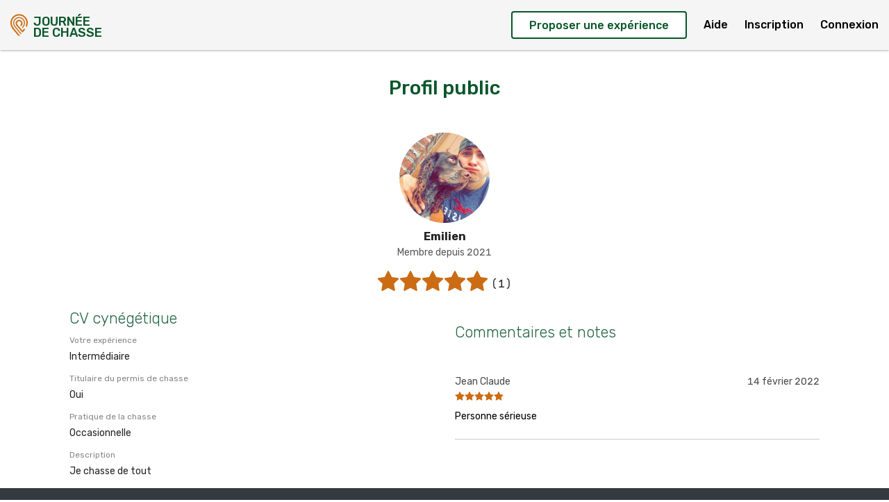

--- FILE ---
content_type: text/javascript; charset=UTF-8
request_url: https://cdn.noci.io/advisors/bot-jdc.js
body_size: 951224
content:
/*! For license information please see bundle.js.LICENSE.txt */
!function(t){var e={};function n(r){if(e[r])return e[r].exports;var o=e[r]={i:r,l:!1,exports:{}};return t[r].call(o.exports,o,o.exports,n),o.l=!0,o.exports}n.m=t,n.c=e,n.d=function(t,e,r){n.o(t,e)||Object.defineProperty(t,e,{enumerable:!0,get:r})},n.r=function(t){"undefined"!=typeof Symbol&&Symbol.toStringTag&&Object.defineProperty(t,Symbol.toStringTag,{value:"Module"}),Object.defineProperty(t,"__esModule",{value:!0})},n.t=function(t,e){if(1&e&&(t=n(t)),8&e)return t;if(4&e&&"object"==typeof t&&t&&t.__esModule)return t;var r=Object.create(null);if(n.r(r),Object.defineProperty(r,"default",{enumerable:!0,value:t}),2&e&&"string"!=typeof t)for(var o in t)n.d(r,o,function(e){return t[e]}.bind(null,o));return r},n.n=function(t){var e=t&&t.__esModule?function(){return t.default}:function(){return t};return n.d(e,"a",e),e},n.o=function(t,e){return Object.prototype.hasOwnProperty.call(t,e)},n.p="",n(n.s=454)}([function(t,e,n){"use strict";n.d(e,"b",(function(){return o})),n.d(e,"a",(function(){return i})),n.d(e,"d",(function(){return s})),n.d(e,"f",(function(){return a})),n.d(e,"c",(function(){return A})),n.d(e,"e",(function(){return c}));var r=function(t,e){return(r=Object.setPrototypeOf||{__proto__:[]}instanceof Array&&function(t,e){t.__proto__=e}||function(t,e){for(var n in e)e.hasOwnProperty(n)&&(t[n]=e[n])})(t,e)};function o(t,e){function n(){this.constructor=t}r(t,e),t.prototype=null===e?Object.create(e):(n.prototype=e.prototype,new n)}var i=function(){return(i=Object.assign||function(t){for(var e,n=1,r=arguments.length;n<r;n++)for(var o in e=arguments[n])Object.prototype.hasOwnProperty.call(e,o)&&(t[o]=e[o]);return t}).apply(this,arguments)};function s(t,e){var n={};for(var r in t)Object.prototype.hasOwnProperty.call(t,r)&&e.indexOf(r)<0&&(n[r]=t[r]);if(null!=t&&"function"==typeof Object.getOwnPropertySymbols){var o=0;for(r=Object.getOwnPropertySymbols(t);o<r.length;o++)e.indexOf(r[o])<0&&Object.prototype.propertyIsEnumerable.call(t,r[o])&&(n[r[o]]=t[r[o]])}return n}function a(t){var e="function"==typeof Symbol&&Symbol.iterator,n=e&&t[e],r=0;if(n)return n.call(t);if(t&&"number"==typeof t.length)return{next:function(){return t&&r>=t.length&&(t=void 0),{value:t&&t[r++],done:!t}}};throw new TypeError(e?"Object is not iterable.":"Symbol.iterator is not defined.")}function A(t,e){var n="function"==typeof Symbol&&t[Symbol.iterator];if(!n)return t;var r,o,i=n.call(t),s=[];try{for(;(void 0===e||e-- >0)&&!(r=i.next()).done;)s.push(r.value)}catch(t){o={error:t}}finally{try{r&&!r.done&&(n=i.return)&&n.call(i)}finally{if(o)throw o.error}}return s}function c(){for(var t=[],e=0;e<arguments.length;e++)t=t.concat(A(arguments[e]));return t}},function(t,e,n){var r=n(2),o=n(9),i=n(21),s=n(18),a=n(24),A=function(t,e,n){var c,u,l,d,h=t&A.F,p=t&A.G,f=t&A.S,g=t&A.P,b=t&A.B,w=p?r:f?r[e]||(r[e]={}):(r[e]||{}).prototype,v=p?o:o[e]||(o[e]={}),m=v.prototype||(v.prototype={});for(c in p&&(n=e),n)l=((u=!h&&w&&void 0!==w[c])?w:n)[c],d=b&&u?a(l,r):g&&"function"==typeof l?a(Function.call,l):l,w&&s(w,c,l,t&A.U),v[c]!=l&&i(v,c,d),g&&m[c]!=l&&(m[c]=l)};r.core=o,A.F=1,A.G=2,A.S=4,A.P=8,A.B=16,A.W=32,A.U=64,A.R=128,t.exports=A},function(t,e){var n=t.exports="undefined"!=typeof window&&window.Math==Math?window:"undefined"!=typeof self&&self.Math==Math?self:Function("return this")();"number"==typeof __g&&(__g=n)},function(t,e){t.exports=function(t){try{return!!t()}catch(t){return!0}}},function(t,e,n){var r=n(5);t.exports=function(t){if(!r(t))throw TypeError(t+" is not an object!");return t}},function(t,e){t.exports=function(t){return"object"==typeof t?null!==t:"function"==typeof t}},function(t,e,n){var r=n(75)("wks"),o=n(45),i=n(2).Symbol,s="function"==typeof i;(t.exports=function(t){return r[t]||(r[t]=s&&i[t]||(s?i:o)("Symbol."+t))}).store=r},function(t,e,n){"use strict";function r(t){switch(Object.prototype.toString.call(t)){case"[object Error]":case"[object Exception]":case"[object DOMException]":return!0;default:return f(t,Error)}}function o(t){return"[object ErrorEvent]"===Object.prototype.toString.call(t)}function i(t){return"[object DOMError]"===Object.prototype.toString.call(t)}function s(t){return"[object DOMException]"===Object.prototype.toString.call(t)}function a(t){return"[object String]"===Object.prototype.toString.call(t)}function A(t){return null===t||"object"!=typeof t&&"function"!=typeof t}function c(t){return"[object Object]"===Object.prototype.toString.call(t)}function u(t){return"undefined"!=typeof Event&&f(t,Event)}function l(t){return"undefined"!=typeof Element&&f(t,Element)}function d(t){return"[object RegExp]"===Object.prototype.toString.call(t)}function h(t){return Boolean(t&&t.then&&"function"==typeof t.then)}function p(t){return c(t)&&"nativeEvent"in t&&"preventDefault"in t&&"stopPropagation"in t}function f(t,e){try{return t instanceof e}catch(t){return!1}}n.d(e,"d",(function(){return r})),n.d(e,"e",(function(){return o})),n.d(e,"a",(function(){return i})),n.d(e,"b",(function(){return s})),n.d(e,"k",(function(){return a})),n.d(e,"i",(function(){return A})),n.d(e,"h",(function(){return c})),n.d(e,"f",(function(){return u})),n.d(e,"c",(function(){return l})),n.d(e,"j",(function(){return d})),n.d(e,"m",(function(){return h})),n.d(e,"l",(function(){return p})),n.d(e,"g",(function(){return f}))},function(t,e,n){var r=n(26),o=Math.min;t.exports=function(t){return t>0?o(r(t),9007199254740991):0}},function(t,e){var n=t.exports={version:"2.6.11"};"number"==typeof __e&&(__e=n)},function(t,e,n){t.exports=!n(3)((function(){return 7!=Object.defineProperty({},"a",{get:function(){return 7}}).a}))},function(t,e,n){var r=n(4),o=n(158),i=n(37),s=Object.defineProperty;e.f=n(10)?Object.defineProperty:function(t,e,n){if(r(t),e=i(e,!0),r(n),o)try{return s(t,e,n)}catch(t){}if("get"in n||"set"in n)throw TypeError("Accessors not supported!");return"value"in n&&(t[e]=n.value),t}},function(t,e,n){"use strict";var r=n(30);Object.defineProperty(e,"__esModule",{value:!0}),Object.defineProperty(e,"LivechatClient",{enumerable:!0,get:function(){return o.default}}),Object.defineProperty(e,"LivechatClientAgent",{enumerable:!0,get:function(){return i.default}}),Object.defineProperty(e,"LivechatClientVisitor",{enumerable:!0,get:function(){return s.default}}),Object.defineProperty(e,"Messages",{enumerable:!0,get:function(){return a.default}});var o=r(n(92)),i=r(n(258)),s=r(n(261)),a=r(n(152))},,function(t,e,n){var r=n(33);t.exports=function(t){return Object(r(t))}},function(t,e,n){"use strict";(function(t){n.d(e,"e",(function(){return i})),n.d(e,"h",(function(){return s})),n.d(e,"g",(function(){return a})),n.d(e,"d",(function(){return A})),n.d(e,"c",(function(){return c})),n.d(e,"b",(function(){return u})),n.d(e,"a",(function(){return l})),n.d(e,"f",(function(){return d}));var r=n(71),o=(n(54),{});function i(){return Object(r.b)()?t:"undefined"!=typeof window?window:"undefined"!=typeof self?self:o}function s(){var t=i(),e=t.crypto||t.msCrypto;if(void 0!==e&&e.getRandomValues){var n=new Uint16Array(8);e.getRandomValues(n),n[3]=4095&n[3]|16384,n[4]=16383&n[4]|32768;var r=function(t){for(var e=t.toString(16);e.length<4;)e="0"+e;return e};return r(n[0])+r(n[1])+r(n[2])+r(n[3])+r(n[4])+r(n[5])+r(n[6])+r(n[7])}return"xxxxxxxxxxxx4xxxyxxxxxxxxxxxxxxx".replace(/[xy]/g,(function(t){var e=16*Math.random()|0;return("x"===t?e:3&e|8).toString(16)}))}function a(t){if(!t)return{};var e=t.match(/^(([^:/?#]+):)?(\/\/([^/?#]*))?([^?#]*)(\?([^#]*))?(#(.*))?$/);if(!e)return{};var n=e[6]||"",r=e[8]||"";return{host:e[4],path:e[5],protocol:e[2],relative:e[5]+n+r}}function A(t){if(t.message)return t.message;if(t.exception&&t.exception.values&&t.exception.values[0]){var e=t.exception.values[0];return e.type&&e.value?e.type+": "+e.value:e.type||e.value||t.event_id||"<unknown>"}return t.event_id||"<unknown>"}function c(t){var e=i();if(!("console"in e))return t();var n=e.console,r={};["debug","info","warn","error","log","assert"].forEach((function(t){t in e.console&&n[t].__sentry_original__&&(r[t]=n[t],n[t]=n[t].__sentry_original__)}));var o=t();return Object.keys(r).forEach((function(t){n[t]=r[t]})),o}function u(t,e,n){t.exception=t.exception||{},t.exception.values=t.exception.values||[],t.exception.values[0]=t.exception.values[0]||{},t.exception.values[0].value=t.exception.values[0].value||e||"",t.exception.values[0].type=t.exception.values[0].type||n||"Error"}function l(t,e){void 0===e&&(e={});try{t.exception.values[0].mechanism=t.exception.values[0].mechanism||{},Object.keys(e).forEach((function(n){t.exception.values[0].mechanism[n]=e[n]}))}catch(t){}}function d(t,e){if(!e)return 6e4;var n=parseInt(""+e,10);if(!isNaN(n))return 1e3*n;var r=Date.parse(""+e);return isNaN(r)?6e4:r-t}}).call(this,n(57))},function(t,e,n){"use strict";(function(t){n.d(e,"c",(function(){return c})),n.d(e,"f",(function(){return u})),n.d(e,"e",(function(){return h})),n.d(e,"d",(function(){return g})),n.d(e,"b",(function(){return b})),n.d(e,"a",(function(){return w}));var r=n(0),o=n(128),i=n(7),s=n(194),a=n(87),A=n(54);function c(t,e,n){if(e in t){var r=t[e],o=n(r);if("function"==typeof o)try{o.prototype=o.prototype||{},Object.defineProperties(o,{__sentry_original__:{enumerable:!1,value:r}})}catch(t){}t[e]=o}}function u(t){return Object.keys(t).map((function(e){return encodeURIComponent(e)+"="+encodeURIComponent(t[e])})).join("&")}function l(t){if(Object(i.d)(t)){var e=t,n={message:e.message,name:e.name,stack:e.stack};for(var r in e)Object.prototype.hasOwnProperty.call(e,r)&&(n[r]=e[r]);return n}if(Object(i.f)(t)){var s=t,a={};a.type=s.type;try{a.target=Object(i.c)(s.target)?Object(o.a)(s.target):Object.prototype.toString.call(s.target)}catch(t){a.target="<unknown>"}try{a.currentTarget=Object(i.c)(s.currentTarget)?Object(o.a)(s.currentTarget):Object.prototype.toString.call(s.currentTarget)}catch(t){a.currentTarget="<unknown>"}for(var r in"undefined"!=typeof CustomEvent&&Object(i.g)(t,CustomEvent)&&(a.detail=s.detail),s)Object.prototype.hasOwnProperty.call(s,r)&&(a[r]=s);return a}return t}function d(t){return function(t){return~-encodeURI(t).split(/%..|./).length}(JSON.stringify(t))}function h(t,e,n){void 0===e&&(e=3),void 0===n&&(n=102400);var r=g(t,e);return d(r)>n?h(t,e-1,n):r}function p(e,n){return"domain"===n&&e&&"object"==typeof e&&e._events?"[Domain]":"domainEmitter"===n?"[DomainEmitter]":void 0!==t&&e===t?"[Global]":"undefined"!=typeof window&&e===window?"[Window]":"undefined"!=typeof document&&e===document?"[Document]":Object(i.l)(e)?"[SyntheticEvent]":"number"==typeof e&&e!=e?"[NaN]":void 0===e?"[undefined]":"function"==typeof e?"[Function: "+Object(a.a)(e)+"]":"symbol"==typeof e?"["+String(e)+"]":"bigint"==typeof e?"[BigInt: "+String(e)+"]":e}function f(t,e,n,r){if(void 0===n&&(n=1/0),void 0===r&&(r=new s.a),0===n)return function(t){var e=Object.prototype.toString.call(t);if("string"==typeof t)return t;if("[object Object]"===e)return"[Object]";if("[object Array]"===e)return"[Array]";var n=p(t);return Object(i.i)(n)?n:e}(e);if(null!=e&&"function"==typeof e.toJSON)return e.toJSON();var o=p(e,t);if(Object(i.i)(o))return o;var a=l(e),A=Array.isArray(e)?[]:{};if(r.memoize(e))return"[Circular ~]";for(var c in a)Object.prototype.hasOwnProperty.call(a,c)&&(A[c]=f(c,a[c],n-1,r));return r.unmemoize(e),A}function g(t,e){try{return JSON.parse(JSON.stringify(t,(function(t,n){return f(t,n,e)})))}catch(t){return"**non-serializable**"}}function b(t,e){void 0===e&&(e=40);var n=Object.keys(l(t));if(n.sort(),!n.length)return"[object has no keys]";if(n[0].length>=e)return Object(A.c)(n[0],e);for(var r=n.length;r>0;r--){var o=n.slice(0,r).join(", ");if(!(o.length>e))return r===n.length?o:Object(A.c)(o,e)}return""}function w(t){var e,n;if(Object(i.h)(t)){var o=t,s={};try{for(var a=Object(r.f)(Object.keys(o)),A=a.next();!A.done;A=a.next()){var c=A.value;void 0!==o[c]&&(s[c]=w(o[c]))}}catch(t){e={error:t}}finally{try{A&&!A.done&&(n=a.return)&&n.call(a)}finally{if(e)throw e.error}}return s}return Array.isArray(t)?t.map(w):t}}).call(this,n(57))},function(t,e,n){"use strict";var r=n(130),o=Object.prototype.toString;function i(t){return"[object Array]"===o.call(t)}function s(t){return void 0===t}function a(t){return null!==t&&"object"==typeof t}function A(t){return"[object Function]"===o.call(t)}function c(t,e){if(null!=t)if("object"!=typeof t&&(t=[t]),i(t))for(var n=0,r=t.length;n<r;n++)e.call(null,t[n],n,t);else for(var o in t)Object.prototype.hasOwnProperty.call(t,o)&&e.call(null,t[o],o,t)}t.exports={isArray:i,isArrayBuffer:function(t){return"[object ArrayBuffer]"===o.call(t)},isBuffer:function(t){return null!==t&&!s(t)&&null!==t.constructor&&!s(t.constructor)&&"function"==typeof t.constructor.isBuffer&&t.constructor.isBuffer(t)},isFormData:function(t){return"undefined"!=typeof FormData&&t instanceof FormData},isArrayBufferView:function(t){return"undefined"!=typeof ArrayBuffer&&ArrayBuffer.isView?ArrayBuffer.isView(t):t&&t.buffer&&t.buffer instanceof ArrayBuffer},isString:function(t){return"string"==typeof t},isNumber:function(t){return"number"==typeof t},isObject:a,isUndefined:s,isDate:function(t){return"[object Date]"===o.call(t)},isFile:function(t){return"[object File]"===o.call(t)},isBlob:function(t){return"[object Blob]"===o.call(t)},isFunction:A,isStream:function(t){return a(t)&&A(t.pipe)},isURLSearchParams:function(t){return"undefined"!=typeof URLSearchParams&&t instanceof URLSearchParams},isStandardBrowserEnv:function(){return("undefined"==typeof navigator||"ReactNative"!==navigator.product&&"NativeScript"!==navigator.product&&"NS"!==navigator.product)&&("undefined"!=typeof window&&"undefined"!=typeof document)},forEach:c,merge:function t(){var e={};function n(n,r){"object"==typeof e[r]&&"object"==typeof n?e[r]=t(e[r],n):e[r]=n}for(var r=0,o=arguments.length;r<o;r++)c(arguments[r],n);return e},deepMerge:function t(){var e={};function n(n,r){"object"==typeof e[r]&&"object"==typeof n?e[r]=t(e[r],n):e[r]="object"==typeof n?t({},n):n}for(var r=0,o=arguments.length;r<o;r++)c(arguments[r],n);return e},extend:function(t,e,n){return c(e,(function(e,o){t[o]=n&&"function"==typeof e?r(e,n):e})),t},trim:function(t){return t.replace(/^\s*/,"").replace(/\s*$/,"")}}},function(t,e,n){var r=n(2),o=n(21),i=n(20),s=n(45)("src"),a=n(273),A=(""+a).split("toString");n(9).inspectSource=function(t){return a.call(t)},(t.exports=function(t,e,n,a){var c="function"==typeof n;c&&(i(n,"name")||o(n,"name",e)),t[e]!==n&&(c&&(i(n,s)||o(n,s,t[e]?""+t[e]:A.join(String(e)))),t===r?t[e]=n:a?t[e]?t[e]=n:o(t,e,n):(delete t[e],o(t,e,n)))})(Function.prototype,"toString",(function(){return"function"==typeof this&&this[s]||a.call(this)}))},function(t,e,n){var r=n(1),o=n(3),i=n(33),s=/"/g,a=function(t,e,n,r){var o=String(i(t)),a="<"+e;return""!==n&&(a+=" "+n+'="'+String(r).replace(s,"&quot;")+'"'),a+">"+o+"</"+e+">"};t.exports=function(t,e){var n={};n[t]=e(a),r(r.P+r.F*o((function(){var e=""[t]('"');return e!==e.toLowerCase()||e.split('"').length>3})),"String",n)}},function(t,e){var n={}.hasOwnProperty;t.exports=function(t,e){return n.call(t,e)}},function(t,e,n){var r=n(11),o=n(44);t.exports=n(10)?function(t,e,n){return r.f(t,e,o(1,n))}:function(t,e,n){return t[e]=n,t}},function(t,e,n){var r=n(67),o=n(33);t.exports=function(t){return r(o(t))}},function(t,e,n){"use strict";var r=n(3);t.exports=function(t,e){return!!t&&r((function(){e?t.call(null,(function(){}),1):t.call(null)}))}},function(t,e,n){var r=n(25);t.exports=function(t,e,n){if(r(t),void 0===e)return t;switch(n){case 1:return function(n){return t.call(e,n)};case 2:return function(n,r){return t.call(e,n,r)};case 3:return function(n,r,o){return t.call(e,n,r,o)}}return function(){return t.apply(e,arguments)}}},function(t,e){t.exports=function(t){if("function"!=typeof t)throw TypeError(t+" is not a function!");return t}},function(t,e){var n=Math.ceil,r=Math.floor;t.exports=function(t){return isNaN(t=+t)?0:(t>0?r:n)(t)}},function(t,e,n){var r=n(68),o=n(44),i=n(22),s=n(37),a=n(20),A=n(158),c=Object.getOwnPropertyDescriptor;e.f=n(10)?c:function(t,e){if(t=i(t),e=s(e,!0),A)try{return c(t,e)}catch(t){}if(a(t,e))return o(!r.f.call(t,e),t[e])}},function(t,e,n){var r=n(1),o=n(9),i=n(3);t.exports=function(t,e){var n=(o.Object||{})[t]||Object[t],s={};s[t]=e(n),r(r.S+r.F*i((function(){n(1)})),"Object",s)}},function(t,e,n){var r=n(24),o=n(67),i=n(14),s=n(8),a=n(174);t.exports=function(t,e){var n=1==t,A=2==t,c=3==t,u=4==t,l=6==t,d=5==t||l,h=e||a;return function(e,a,p){for(var f,g,b=i(e),w=o(b),v=r(a,p,3),m=s(w.length),y=0,B=n?h(e,m):A?h(e,0):void 0;m>y;y++)if((d||y in w)&&(g=v(f=w[y],y,b),t))if(n)B[y]=g;else if(g)switch(t){case 3:return!0;case 5:return f;case 6:return y;case 2:B.push(f)}else if(u)return!1;return l?-1:c||u?u:B}}},function(t,e){t.exports=function(t){return t&&t.__esModule?t:{default:t}},t.exports.default=t.exports,t.exports.__esModule=!0},function(t,e,n){(function(r){function o(){var t;try{t=e.storage.debug}catch(t){}return!t&&void 0!==r&&"env"in r&&(t=r.env.DEBUG),t}(e=t.exports=n(229)).log=function(){return"object"==typeof console&&console.log&&Function.prototype.apply.call(console.log,console,arguments)},e.formatArgs=function(t){var n=this.useColors;if(t[0]=(n?"%c":"")+this.namespace+(n?" %c":" ")+t[0]+(n?"%c ":" ")+"+"+e.humanize(this.diff),!n)return;var r="color: "+this.color;t.splice(1,0,r,"color: inherit");var o=0,i=0;t[0].replace(/%[a-zA-Z%]/g,(function(t){"%%"!==t&&(o++,"%c"===t&&(i=o))})),t.splice(i,0,r)},e.save=function(t){try{null==t?e.storage.removeItem("debug"):e.storage.debug=t}catch(t){}},e.load=o,e.useColors=function(){if("undefined"!=typeof window&&window.process&&"renderer"===window.process.type)return!0;if("undefined"!=typeof navigator&&navigator.userAgent&&navigator.userAgent.toLowerCase().match(/(edge|trident)\/(\d+)/))return!1;return"undefined"!=typeof document&&document.documentElement&&document.documentElement.style&&document.documentElement.style.WebkitAppearance||"undefined"!=typeof window&&window.console&&(window.console.firebug||window.console.exception&&window.console.table)||"undefined"!=typeof navigator&&navigator.userAgent&&navigator.userAgent.toLowerCase().match(/firefox\/(\d+)/)&&parseInt(RegExp.$1,10)>=31||"undefined"!=typeof navigator&&navigator.userAgent&&navigator.userAgent.toLowerCase().match(/applewebkit\/(\d+)/)},e.storage="undefined"!=typeof chrome&&void 0!==chrome.storage?chrome.storage.local:function(){try{return window.localStorage}catch(t){}}(),e.colors=["#0000CC","#0000FF","#0033CC","#0033FF","#0066CC","#0066FF","#0099CC","#0099FF","#00CC00","#00CC33","#00CC66","#00CC99","#00CCCC","#00CCFF","#3300CC","#3300FF","#3333CC","#3333FF","#3366CC","#3366FF","#3399CC","#3399FF","#33CC00","#33CC33","#33CC66","#33CC99","#33CCCC","#33CCFF","#6600CC","#6600FF","#6633CC","#6633FF","#66CC00","#66CC33","#9900CC","#9900FF","#9933CC","#9933FF","#99CC00","#99CC33","#CC0000","#CC0033","#CC0066","#CC0099","#CC00CC","#CC00FF","#CC3300","#CC3333","#CC3366","#CC3399","#CC33CC","#CC33FF","#CC6600","#CC6633","#CC9900","#CC9933","#CCCC00","#CCCC33","#FF0000","#FF0033","#FF0066","#FF0099","#FF00CC","#FF00FF","#FF3300","#FF3333","#FF3366","#FF3399","#FF33CC","#FF33FF","#FF6600","#FF6633","#FF9900","#FF9933","#FFCC00","#FFCC33"],e.formatters.j=function(t){try{return JSON.stringify(t)}catch(t){return"[UnexpectedJSONParseError]: "+t.message}},e.enable(o())}).call(this,n(65))},function(t,e){var n={}.toString;t.exports=function(t){return n.call(t).slice(8,-1)}},function(t,e){t.exports=function(t){if(null==t)throw TypeError("Can't call method on  "+t);return t}},function(t,e,n){"use strict";if(n(10)){var r=n(46),o=n(2),i=n(3),s=n(1),a=n(86),A=n(123),c=n(24),u=n(63),l=n(44),d=n(21),h=n(64),p=n(26),f=n(8),g=n(185),b=n(48),w=n(37),v=n(20),m=n(69),y=n(5),B=n(14),E=n(115),C=n(49),Q=n(51),x=n(50).f,U=n(117),F=n(45),_=n(6),I=n(29),S=n(76),H=n(70),N=n(119),T=n(61),k=n(79),O=n(62),R=n(118),L=n(176),D=n(11),M=n(27),P=D.f,K=M.f,j=o.RangeError,z=o.TypeError,V=o.Uint8Array,X=Array.prototype,G=A.ArrayBuffer,q=A.DataView,Y=I(0),J=I(2),W=I(3),Z=I(4),$=I(5),tt=I(6),et=S(!0),nt=S(!1),rt=N.values,ot=N.keys,it=N.entries,st=X.lastIndexOf,at=X.reduce,At=X.reduceRight,ct=X.join,ut=X.sort,lt=X.slice,dt=X.toString,ht=X.toLocaleString,pt=_("iterator"),ft=_("toStringTag"),gt=F("typed_constructor"),bt=F("def_constructor"),wt=a.CONSTR,vt=a.TYPED,mt=a.VIEW,yt=I(1,(function(t,e){return xt(H(t,t[bt]),e)})),Bt=i((function(){return 1===new V(new Uint16Array([1]).buffer)[0]})),Et=!!V&&!!V.prototype.set&&i((function(){new V(1).set({})})),Ct=function(t,e){var n=p(t);if(n<0||n%e)throw j("Wrong offset!");return n},Qt=function(t){if(y(t)&&vt in t)return t;throw z(t+" is not a typed array!")},xt=function(t,e){if(!y(t)||!(gt in t))throw z("It is not a typed array constructor!");return new t(e)},Ut=function(t,e){return Ft(H(t,t[bt]),e)},Ft=function(t,e){for(var n=0,r=e.length,o=xt(t,r);r>n;)o[n]=e[n++];return o},_t=function(t,e,n){P(t,e,{get:function(){return this._d[n]}})},It=function(t){var e,n,r,o,i,s,a=B(t),A=arguments.length,u=A>1?arguments[1]:void 0,l=void 0!==u,d=U(a);if(null!=d&&!E(d)){for(s=d.call(a),r=[],e=0;!(i=s.next()).done;e++)r.push(i.value);a=r}for(l&&A>2&&(u=c(u,arguments[2],2)),e=0,n=f(a.length),o=xt(this,n);n>e;e++)o[e]=l?u(a[e],e):a[e];return o},St=function(){for(var t=0,e=arguments.length,n=xt(this,e);e>t;)n[t]=arguments[t++];return n},Ht=!!V&&i((function(){ht.call(new V(1))})),Nt=function(){return ht.apply(Ht?lt.call(Qt(this)):Qt(this),arguments)},Tt={copyWithin:function(t,e){return L.call(Qt(this),t,e,arguments.length>2?arguments[2]:void 0)},every:function(t){return Z(Qt(this),t,arguments.length>1?arguments[1]:void 0)},fill:function(t){return R.apply(Qt(this),arguments)},filter:function(t){return Ut(this,J(Qt(this),t,arguments.length>1?arguments[1]:void 0))},find:function(t){return $(Qt(this),t,arguments.length>1?arguments[1]:void 0)},findIndex:function(t){return tt(Qt(this),t,arguments.length>1?arguments[1]:void 0)},forEach:function(t){Y(Qt(this),t,arguments.length>1?arguments[1]:void 0)},indexOf:function(t){return nt(Qt(this),t,arguments.length>1?arguments[1]:void 0)},includes:function(t){return et(Qt(this),t,arguments.length>1?arguments[1]:void 0)},join:function(t){return ct.apply(Qt(this),arguments)},lastIndexOf:function(t){return st.apply(Qt(this),arguments)},map:function(t){return yt(Qt(this),t,arguments.length>1?arguments[1]:void 0)},reduce:function(t){return at.apply(Qt(this),arguments)},reduceRight:function(t){return At.apply(Qt(this),arguments)},reverse:function(){for(var t,e=Qt(this).length,n=Math.floor(e/2),r=0;r<n;)t=this[r],this[r++]=this[--e],this[e]=t;return this},some:function(t){return W(Qt(this),t,arguments.length>1?arguments[1]:void 0)},sort:function(t){return ut.call(Qt(this),t)},subarray:function(t,e){var n=Qt(this),r=n.length,o=b(t,r);return new(H(n,n[bt]))(n.buffer,n.byteOffset+o*n.BYTES_PER_ELEMENT,f((void 0===e?r:b(e,r))-o))}},kt=function(t,e){return Ut(this,lt.call(Qt(this),t,e))},Ot=function(t){Qt(this);var e=Ct(arguments[1],1),n=this.length,r=B(t),o=f(r.length),i=0;if(o+e>n)throw j("Wrong length!");for(;i<o;)this[e+i]=r[i++]},Rt={entries:function(){return it.call(Qt(this))},keys:function(){return ot.call(Qt(this))},values:function(){return rt.call(Qt(this))}},Lt=function(t,e){return y(t)&&t[vt]&&"symbol"!=typeof e&&e in t&&String(+e)==String(e)},Dt=function(t,e){return Lt(t,e=w(e,!0))?l(2,t[e]):K(t,e)},Mt=function(t,e,n){return!(Lt(t,e=w(e,!0))&&y(n)&&v(n,"value"))||v(n,"get")||v(n,"set")||n.configurable||v(n,"writable")&&!n.writable||v(n,"enumerable")&&!n.enumerable?P(t,e,n):(t[e]=n.value,t)};wt||(M.f=Dt,D.f=Mt),s(s.S+s.F*!wt,"Object",{getOwnPropertyDescriptor:Dt,defineProperty:Mt}),i((function(){dt.call({})}))&&(dt=ht=function(){return ct.call(this)});var Pt=h({},Tt);h(Pt,Rt),d(Pt,pt,Rt.values),h(Pt,{slice:kt,set:Ot,constructor:function(){},toString:dt,toLocaleString:Nt}),_t(Pt,"buffer","b"),_t(Pt,"byteOffset","o"),_t(Pt,"byteLength","l"),_t(Pt,"length","e"),P(Pt,ft,{get:function(){return this[vt]}}),t.exports=function(t,e,n,A){var c=t+((A=!!A)?"Clamped":"")+"Array",l="get"+t,h="set"+t,p=o[c],b=p||{},w=p&&Q(p),v=!p||!a.ABV,B={},E=p&&p.prototype,U=function(t,n){P(t,n,{get:function(){return function(t,n){var r=t._d;return r.v[l](n*e+r.o,Bt)}(this,n)},set:function(t){return function(t,n,r){var o=t._d;A&&(r=(r=Math.round(r))<0?0:r>255?255:255&r),o.v[h](n*e+o.o,r,Bt)}(this,n,t)},enumerable:!0})};v?(p=n((function(t,n,r,o){u(t,p,c,"_d");var i,s,a,A,l=0,h=0;if(y(n)){if(!(n instanceof G||"ArrayBuffer"==(A=m(n))||"SharedArrayBuffer"==A))return vt in n?Ft(p,n):It.call(p,n);i=n,h=Ct(r,e);var b=n.byteLength;if(void 0===o){if(b%e)throw j("Wrong length!");if((s=b-h)<0)throw j("Wrong length!")}else if((s=f(o)*e)+h>b)throw j("Wrong length!");a=s/e}else a=g(n),i=new G(s=a*e);for(d(t,"_d",{b:i,o:h,l:s,e:a,v:new q(i)});l<a;)U(t,l++)})),E=p.prototype=C(Pt),d(E,"constructor",p)):i((function(){p(1)}))&&i((function(){new p(-1)}))&&k((function(t){new p,new p(null),new p(1.5),new p(t)}),!0)||(p=n((function(t,n,r,o){var i;return u(t,p,c),y(n)?n instanceof G||"ArrayBuffer"==(i=m(n))||"SharedArrayBuffer"==i?void 0!==o?new b(n,Ct(r,e),o):void 0!==r?new b(n,Ct(r,e)):new b(n):vt in n?Ft(p,n):It.call(p,n):new b(g(n))})),Y(w!==Function.prototype?x(b).concat(x(w)):x(b),(function(t){t in p||d(p,t,b[t])})),p.prototype=E,r||(E.constructor=p));var F=E[pt],_=!!F&&("values"==F.name||null==F.name),I=Rt.values;d(p,gt,!0),d(E,vt,c),d(E,mt,!0),d(E,bt,p),(A?new p(1)[ft]==c:ft in E)||P(E,ft,{get:function(){return c}}),B[c]=p,s(s.G+s.W+s.F*(p!=b),B),s(s.S,c,{BYTES_PER_ELEMENT:e}),s(s.S+s.F*i((function(){b.of.call(p,1)})),c,{from:It,of:St}),"BYTES_PER_ELEMENT"in E||d(E,"BYTES_PER_ELEMENT",e),s(s.P,c,Tt),O(c),s(s.P+s.F*Et,c,{set:Ot}),s(s.P+s.F*!_,c,Rt),r||E.toString==dt||(E.toString=dt),s(s.P+s.F*i((function(){new p(1).slice()})),c,{slice:kt}),s(s.P+s.F*(i((function(){return[1,2].toLocaleString()!=new p([1,2]).toLocaleString()}))||!i((function(){E.toLocaleString.call([1,2])}))),c,{toLocaleString:Nt}),T[c]=_?F:I,r||_||d(E,pt,I)}}else t.exports=function(){}},function(t,e){t.exports=function(t,e){if(!(t instanceof e))throw new TypeError("Cannot call a class as a function")},t.exports.default=t.exports,t.exports.__esModule=!0},function(t,e){function n(t,e){for(var n=0;n<e.length;n++){var r=e[n];r.enumerable=r.enumerable||!1,r.configurable=!0,"value"in r&&(r.writable=!0),Object.defineProperty(t,r.key,r)}}t.exports=function(t,e,r){return e&&n(t.prototype,e),r&&n(t,r),t},t.exports.default=t.exports,t.exports.__esModule=!0},function(t,e,n){var r=n(5);t.exports=function(t,e){if(!r(t))return t;var n,o;if(e&&"function"==typeof(n=t.toString)&&!r(o=n.call(t)))return o;if("function"==typeof(n=t.valueOf)&&!r(o=n.call(t)))return o;if(!e&&"function"==typeof(n=t.toString)&&!r(o=n.call(t)))return o;throw TypeError("Can't convert object to primitive value")}},function(t,e,n){var r=n(45)("meta"),o=n(5),i=n(20),s=n(11).f,a=0,A=Object.isExtensible||function(){return!0},c=!n(3)((function(){return A(Object.preventExtensions({}))})),u=function(t){s(t,r,{value:{i:"O"+ ++a,w:{}}})},l=t.exports={KEY:r,NEED:!1,fastKey:function(t,e){if(!o(t))return"symbol"==typeof t?t:("string"==typeof t?"S":"P")+t;if(!i(t,r)){if(!A(t))return"F";if(!e)return"E";u(t)}return t[r].i},getWeak:function(t,e){if(!i(t,r)){if(!A(t))return!0;if(!e)return!1;u(t)}return t[r].w},onFreeze:function(t){return c&&l.NEED&&A(t)&&!i(t,r)&&u(t),t}}},function(t,e,n){t.exports=n(204)},function(t,e,n){t.exports=n(139)},function(t,e){function n(t,e,n,r,o,i,s){try{var a=t[i](s),A=a.value}catch(t){return void n(t)}a.done?e(A):Promise.resolve(A).then(r,o)}t.exports=function(t){return function(){var e=this,r=arguments;return new Promise((function(o,i){var s=t.apply(e,r);function a(t){n(s,o,i,a,A,"next",t)}function A(t){n(s,o,i,a,A,"throw",t)}a(void 0)}))}},t.exports.default=t.exports,t.exports.__esModule=!0},function(t,e){t.exports=function(t,e,n){return e in t?Object.defineProperty(t,e,{value:n,enumerable:!0,configurable:!0,writable:!0}):t[e]=n,t},t.exports.default=t.exports,t.exports.__esModule=!0},function(t,e,n){function r(t){if(t)return function(t){for(var e in r.prototype)t[e]=r.prototype[e];return t}(t)}t.exports=r,r.prototype.on=r.prototype.addEventListener=function(t,e){return this._callbacks=this._callbacks||{},(this._callbacks["$"+t]=this._callbacks["$"+t]||[]).push(e),this},r.prototype.once=function(t,e){function n(){this.off(t,n),e.apply(this,arguments)}return n.fn=e,this.on(t,n),this},r.prototype.off=r.prototype.removeListener=r.prototype.removeAllListeners=r.prototype.removeEventListener=function(t,e){if(this._callbacks=this._callbacks||{},0==arguments.length)return this._callbacks={},this;var n,r=this._callbacks["$"+t];if(!r)return this;if(1==arguments.length)return delete this._callbacks["$"+t],this;for(var o=0;o<r.length;o++)if((n=r[o])===e||n.fn===e){r.splice(o,1);break}return 0===r.length&&delete this._callbacks["$"+t],this},r.prototype.emit=function(t){this._callbacks=this._callbacks||{};for(var e=new Array(arguments.length-1),n=this._callbacks["$"+t],r=1;r<arguments.length;r++)e[r-1]=arguments[r];if(n){r=0;for(var o=(n=n.slice(0)).length;r<o;++r)n[r].apply(this,e)}return this},r.prototype.listeners=function(t){return this._callbacks=this._callbacks||{},this._callbacks["$"+t]||[]},r.prototype.hasListeners=function(t){return!!this.listeners(t).length}},function(t,e){t.exports=function(t,e){return{enumerable:!(1&t),configurable:!(2&t),writable:!(4&t),value:e}}},function(t,e){var n=0,r=Math.random();t.exports=function(t){return"Symbol(".concat(void 0===t?"":t,")_",(++n+r).toString(36))}},function(t,e){t.exports=!1},function(t,e,n){var r=n(160),o=n(102);t.exports=Object.keys||function(t){return r(t,o)}},function(t,e,n){var r=n(26),o=Math.max,i=Math.min;t.exports=function(t,e){return(t=r(t))<0?o(t+e,0):i(t,e)}},function(t,e,n){var r=n(4),o=n(161),i=n(102),s=n(101)("IE_PROTO"),a=function(){},A=function(){var t,e=n(99)("iframe"),r=i.length;for(e.style.display="none",n(103).appendChild(e),e.src="javascript:",(t=e.contentWindow.document).open(),t.write("<script>document.F=Object<\/script>"),t.close(),A=t.F;r--;)delete A.prototype[i[r]];return A()};t.exports=Object.create||function(t,e){var n;return null!==t?(a.prototype=r(t),n=new a,a.prototype=null,n[s]=t):n=A(),void 0===e?n:o(n,e)}},function(t,e,n){var r=n(160),o=n(102).concat("length","prototype");e.f=Object.getOwnPropertyNames||function(t){return r(t,o)}},function(t,e,n){var r=n(20),o=n(14),i=n(101)("IE_PROTO"),s=Object.prototype;t.exports=Object.getPrototypeOf||function(t){return t=o(t),r(t,i)?t[i]:"function"==typeof t.constructor&&t instanceof t.constructor?t.constructor.prototype:t instanceof Object?s:null}},function(t,e,n){var r=n(6)("unscopables"),o=Array.prototype;null==o[r]&&n(21)(o,r,{}),t.exports=function(t){o[r][t]=!0}},function(t,e,n){var r=n(5);t.exports=function(t,e){if(!r(t)||t._t!==e)throw TypeError("Incompatible receiver, "+e+" required!");return t}},function(t,e,n){"use strict";n.d(e,"c",(function(){return r})),n.d(e,"b",(function(){return o})),n.d(e,"a",(function(){return i}));n(7);function r(t,e){return void 0===e&&(e=0),"string"!=typeof t||0===e||t.length<=e?t:t.substr(0,e)+"..."}function o(t,e){var n=t,r=n.length;if(r<=150)return n;e>r&&(e=r);var o=Math.max(e-60,0);o<5&&(o=0);var i=Math.min(o+140,r);return i>r-5&&(i=r),i===r&&(o=Math.max(i-140,0)),n=n.slice(o,i),o>0&&(n="'{snip} "+n),i<r&&(n+=" {snip}"),n}function i(t,e){if(!Array.isArray(t))return"";for(var n=[],r=0;r<t.length;r++){var o=t[r];try{n.push(String(o))}catch(t){n.push("[value cannot be serialized]")}}return n.join(e)}},,,function(t,e){var n;n=function(){return this}();try{n=n||new Function("return this")()}catch(t){"object"==typeof window&&(n=window)}t.exports=n},function(t,e,n){var r,o=n(239),i=n(146),s=n(241),a=n(242),A=n(243);"undefined"!=typeof ArrayBuffer&&(r=n(244));var c="undefined"!=typeof navigator&&/Android/i.test(navigator.userAgent),u="undefined"!=typeof navigator&&/PhantomJS/i.test(navigator.userAgent),l=c||u;e.protocol=3;var d=e.packets={open:0,close:1,ping:2,pong:3,message:4,upgrade:5,noop:6},h=o(d),p={type:"error",data:"parser error"},f=n(245);function g(t,e,n){for(var r=new Array(t.length),o=a(t.length,n),i=function(t,n,o){e(n,(function(e,n){r[t]=n,o(e,r)}))},s=0;s<t.length;s++)i(s,t[s],o)}e.encodePacket=function(t,n,r,o){"function"==typeof n&&(o=n,n=!1),"function"==typeof r&&(o=r,r=null);var i=void 0===t.data?void 0:t.data.buffer||t.data;if("undefined"!=typeof ArrayBuffer&&i instanceof ArrayBuffer)return function(t,n,r){if(!n)return e.encodeBase64Packet(t,r);var o=t.data,i=new Uint8Array(o),s=new Uint8Array(1+o.byteLength);s[0]=d[t.type];for(var a=0;a<i.length;a++)s[a+1]=i[a];return r(s.buffer)}(t,n,o);if(void 0!==f&&i instanceof f)return function(t,n,r){if(!n)return e.encodeBase64Packet(t,r);if(l)return function(t,n,r){if(!n)return e.encodeBase64Packet(t,r);var o=new FileReader;return o.onload=function(){e.encodePacket({type:t.type,data:o.result},n,!0,r)},o.readAsArrayBuffer(t.data)}(t,n,r);var o=new Uint8Array(1);o[0]=d[t.type];var i=new f([o.buffer,t.data]);return r(i)}(t,n,o);if(i&&i.base64)return function(t,n){var r="b"+e.packets[t.type]+t.data.data;return n(r)}(t,o);var s=d[t.type];return void 0!==t.data&&(s+=r?A.encode(String(t.data),{strict:!1}):String(t.data)),o(""+s)},e.encodeBase64Packet=function(t,n){var r,o="b"+e.packets[t.type];if(void 0!==f&&t.data instanceof f){var i=new FileReader;return i.onload=function(){var t=i.result.split(",")[1];n(o+t)},i.readAsDataURL(t.data)}try{r=String.fromCharCode.apply(null,new Uint8Array(t.data))}catch(e){for(var s=new Uint8Array(t.data),a=new Array(s.length),A=0;A<s.length;A++)a[A]=s[A];r=String.fromCharCode.apply(null,a)}return o+=btoa(r),n(o)},e.decodePacket=function(t,n,r){if(void 0===t)return p;if("string"==typeof t){if("b"===t.charAt(0))return e.decodeBase64Packet(t.substr(1),n);if(r&&!1===(t=function(t){try{t=A.decode(t,{strict:!1})}catch(t){return!1}return t}(t)))return p;var o=t.charAt(0);return Number(o)==o&&h[o]?t.length>1?{type:h[o],data:t.substring(1)}:{type:h[o]}:p}o=new Uint8Array(t)[0];var i=s(t,1);return f&&"blob"===n&&(i=new f([i])),{type:h[o],data:i}},e.decodeBase64Packet=function(t,e){var n=h[t.charAt(0)];if(!r)return{type:n,data:{base64:!0,data:t.substr(1)}};var o=r.decode(t.substr(1));return"blob"===e&&f&&(o=new f([o])),{type:n,data:o}},e.encodePayload=function(t,n,r){"function"==typeof n&&(r=n,n=null);var o=i(t);if(n&&o)return f&&!l?e.encodePayloadAsBlob(t,r):e.encodePayloadAsArrayBuffer(t,r);if(!t.length)return r("0:");g(t,(function(t,r){e.encodePacket(t,!!o&&n,!1,(function(t){r(null,function(t){return t.length+":"+t}(t))}))}),(function(t,e){return r(e.join(""))}))},e.decodePayload=function(t,n,r){if("string"!=typeof t)return e.decodePayloadAsBinary(t,n,r);var o;if("function"==typeof n&&(r=n,n=null),""===t)return r(p,0,1);for(var i,s,a="",A=0,c=t.length;A<c;A++){var u=t.charAt(A);if(":"===u){if(""===a||a!=(i=Number(a)))return r(p,0,1);if(a!=(s=t.substr(A+1,i)).length)return r(p,0,1);if(s.length){if(o=e.decodePacket(s,n,!1),p.type===o.type&&p.data===o.data)return r(p,0,1);if(!1===r(o,A+i,c))return}A+=i,a=""}else a+=u}return""!==a?r(p,0,1):void 0},e.encodePayloadAsArrayBuffer=function(t,n){if(!t.length)return n(new ArrayBuffer(0));g(t,(function(t,n){e.encodePacket(t,!0,!0,(function(t){return n(null,t)}))}),(function(t,e){var r=e.reduce((function(t,e){var n;return t+(n="string"==typeof e?e.length:e.byteLength).toString().length+n+2}),0),o=new Uint8Array(r),i=0;return e.forEach((function(t){var e="string"==typeof t,n=t;if(e){for(var r=new Uint8Array(t.length),s=0;s<t.length;s++)r[s]=t.charCodeAt(s);n=r.buffer}o[i++]=e?0:1;var a=n.byteLength.toString();for(s=0;s<a.length;s++)o[i++]=parseInt(a[s]);o[i++]=255;for(r=new Uint8Array(n),s=0;s<r.length;s++)o[i++]=r[s]})),n(o.buffer)}))},e.encodePayloadAsBlob=function(t,n){g(t,(function(t,n){e.encodePacket(t,!0,!0,(function(t){var e=new Uint8Array(1);if(e[0]=1,"string"==typeof t){for(var r=new Uint8Array(t.length),o=0;o<t.length;o++)r[o]=t.charCodeAt(o);t=r.buffer,e[0]=0}var i=(t instanceof ArrayBuffer?t.byteLength:t.size).toString(),s=new Uint8Array(i.length+1);for(o=0;o<i.length;o++)s[o]=parseInt(i[o]);if(s[i.length]=255,f){var a=new f([e.buffer,s.buffer,t]);n(null,a)}}))}),(function(t,e){return n(new f(e))}))},e.decodePayloadAsBinary=function(t,n,r){"function"==typeof n&&(r=n,n=null);for(var o=t,i=[];o.byteLength>0;){for(var a=new Uint8Array(o),A=0===a[0],c="",u=1;255!==a[u];u++){if(c.length>310)return r(p,0,1);c+=a[u]}o=s(o,2+c.length),c=parseInt(c);var l=s(o,0,c);if(A)try{l=String.fromCharCode.apply(null,new Uint8Array(l))}catch(t){var d=new Uint8Array(l);l="";for(u=0;u<d.length;u++)l+=String.fromCharCode(d[u])}i.push(l),o=s(o,c)}var h=i.length;i.forEach((function(t,o){r(e.decodePacket(t,n,!0),o,h)}))}},function(t,e,n){var r=n(11).f,o=n(20),i=n(6)("toStringTag");t.exports=function(t,e,n){t&&!o(t=n?t:t.prototype,i)&&r(t,i,{configurable:!0,value:e})}},function(t,e,n){var r=n(1),o=n(33),i=n(3),s=n(105),a="["+s+"]",A=RegExp("^"+a+a+"*"),c=RegExp(a+a+"*$"),u=function(t,e,n){var o={},a=i((function(){return!!s[t]()||"​"!="​"[t]()})),A=o[t]=a?e(l):s[t];n&&(o[n]=A),r(r.P+r.F*a,"String",o)},l=u.trim=function(t,e){return t=String(o(t)),1&e&&(t=t.replace(A,"")),2&e&&(t=t.replace(c,"")),t};t.exports=u},function(t,e){t.exports={}},function(t,e,n){"use strict";var r=n(2),o=n(11),i=n(10),s=n(6)("species");t.exports=function(t){var e=r[t];i&&e&&!e[s]&&o.f(e,s,{configurable:!0,get:function(){return this}})}},function(t,e){t.exports=function(t,e,n,r){if(!(t instanceof e)||void 0!==r&&r in t)throw TypeError(n+": incorrect invocation!");return t}},function(t,e,n){var r=n(18);t.exports=function(t,e,n){for(var o in e)r(t,o,e[o],n);return t}},function(t,e){var n,r,o=t.exports={};function i(){throw new Error("setTimeout has not been defined")}function s(){throw new Error("clearTimeout has not been defined")}function a(t){if(n===setTimeout)return setTimeout(t,0);if((n===i||!n)&&setTimeout)return n=setTimeout,setTimeout(t,0);try{return n(t,0)}catch(e){try{return n.call(null,t,0)}catch(e){return n.call(this,t,0)}}}!function(){try{n="function"==typeof setTimeout?setTimeout:i}catch(t){n=i}try{r="function"==typeof clearTimeout?clearTimeout:s}catch(t){r=s}}();var A,c=[],u=!1,l=-1;function d(){u&&A&&(u=!1,A.length?c=A.concat(c):l=-1,c.length&&h())}function h(){if(!u){var t=a(d);u=!0;for(var e=c.length;e;){for(A=c,c=[];++l<e;)A&&A[l].run();l=-1,e=c.length}A=null,u=!1,function(t){if(r===clearTimeout)return clearTimeout(t);if((r===s||!r)&&clearTimeout)return r=clearTimeout,clearTimeout(t);try{r(t)}catch(e){try{return r.call(null,t)}catch(e){return r.call(this,t)}}}(t)}}function p(t,e){this.fun=t,this.array=e}function f(){}o.nextTick=function(t){var e=new Array(arguments.length-1);if(arguments.length>1)for(var n=1;n<arguments.length;n++)e[n-1]=arguments[n];c.push(new p(t,e)),1!==c.length||u||a(h)},p.prototype.run=function(){this.fun.apply(null,this.array)},o.title="browser",o.browser=!0,o.env={},o.argv=[],o.version="",o.versions={},o.on=f,o.addListener=f,o.once=f,o.off=f,o.removeListener=f,o.removeAllListeners=f,o.emit=f,o.prependListener=f,o.prependOnceListener=f,o.listeners=function(t){return[]},o.binding=function(t){throw new Error("process.binding is not supported")},o.cwd=function(){return"/"},o.chdir=function(t){throw new Error("process.chdir is not supported")},o.umask=function(){return 0}},function(t,e,n){"use strict";Object.defineProperty(e,"__esModule",{value:!0}),e.default=void 0;e.default={conversations:{list:"/api/conversations",listArchives:"/api/conversations/archived",listModerator:"/api/conversations/moderator",listNew:"/api/conversations/new",create:"/api/conversation",get:function(t){return"/api/conversation/".concat(t)},addMessage:function(t){return"/api/conversation/".concat(t,"/message")},handle:function(t){return"/api/conversation/".concat(t,"/handle")},take:function(t){return"/api/conversation/".concat(t,"/take")},takeDecline:function(t){return"/api/conversation/".concat(t,"/take-decline")},transfer:function(t){return"/api/conversation/".concat(t,"/transfer")},getMessages:function(t){return"/api/conversation/".concat(t,"/messages")},acknowledgeMessages:function(t){return"/api/conversation/".concat(t,"/messages/acknowledge")},uploadFile:function(t){return"/api/conversation/".concat(t,"/file")},adviseProducts:function(t){return"/api/conversation/".concat(t,"/product")},askVisitorForScreenSharingPermission:function(t){return"/api/conversation/".concat(t,"/ask-visitor-for-screen-sharing-permission")},acceptScreenSharing:function(t){return"/api/conversation/".concat(t,"/screen-sharing-accepted")},refuseScreenSharing:function(t){return"/api/conversation/".concat(t,"/screen-sharing-refused")},stopScreenSharing:function(t){return"/api/conversation/".concat(t,"/screen-sharing-stopped")},forceVisitorScreenSharing:function(t){return"/api/conversation/".concat(t,"/force-visitor-screen-sharing")},askVisitorForScreenControlPermission:function(t){return"/api/conversation/".concat(t,"/ask-visitor-for-screen-control-permission")},acceptTakeControl:function(t){return"/api/conversation/".concat(t,"/take-control-accepted")},refuseTakeControl:function(t){return"/api/conversation/".concat(t,"/take-control-refused")},takeControlBack:function(t){return"/api/conversation/".concat(t,"/take-control-back")}},agents:{list:"/api/agents",count:"/api/agents/count",status:function(t){return"/api/agent/".concat(t,"/status")},languages:function(t){return"/api/agent/".concat(t,"/languages")},universes:function(t){return"/api/agent/".concat(t,"/universes")}},users:{get:function(t){return"/api/user/".concat(t)},create:"/api/user",update:function(t){return"/api/user/".concat(t)},ban:function(t){return"/api/user/".concat(t,"/ban")},unban:function(t){return"/api/user/".concat(t,"/unban")},askToReceiveEvent:function(t,e){return"/api/user/".concat(t,"/socket/").concat(e,"/ask-to-receive-event")},stopReceivingEvent:function(t,e){return"/api/user/".concat(t,"/socket/").concat(e,"/stop-receiving-event")}},bans:{list:"/api/bans"},usersNotes:{get:function(t){return"/api/user-note/".concat(t)},update:function(t){return"/api/user-note/".concat(t)}}}},function(t,e,n){var r=n(32);t.exports=Object("z").propertyIsEnumerable(0)?Object:function(t){return"String"==r(t)?t.split(""):Object(t)}},function(t,e){e.f={}.propertyIsEnumerable},function(t,e,n){var r=n(32),o=n(6)("toStringTag"),i="Arguments"==r(function(){return arguments}());t.exports=function(t){var e,n,s;return void 0===t?"Undefined":null===t?"Null":"string"==typeof(n=function(t,e){try{return t[e]}catch(t){}}(e=Object(t),o))?n:i?r(e):"Object"==(s=r(e))&&"function"==typeof e.callee?"Arguments":s}},function(t,e,n){var r=n(4),o=n(25),i=n(6)("species");t.exports=function(t,e){var n,s=r(t).constructor;return void 0===s||null==(n=r(s)[i])?e:o(n)}},function(t,e,n){"use strict";(function(t,r){n.d(e,"b",(function(){return o})),n.d(e,"a",(function(){return i}));n(7),n(16);function o(){return"[object process]"===Object.prototype.toString.call(void 0!==t?t:0)}function i(t,e){return t.require(e)}}).call(this,n(65),n(157)(t))},function(t,e,n){var r=n(222),o=n(223);t.exports=function(t,e,n){var i=e&&n||0;"string"==typeof t&&(e="binary"===t?new Array(16):null,t=null);var s=(t=t||{}).random||(t.rng||r)();if(s[6]=15&s[6]|64,s[8]=63&s[8]|128,e)for(var a=0;a<16;++a)e[i+a]=s[a];return e||o(s)}},function(t,e){e.encode=function(t){var e="";for(var n in t)t.hasOwnProperty(n)&&(e.length&&(e+="&"),e+=encodeURIComponent(n)+"="+encodeURIComponent(t[n]));return e},e.decode=function(t){for(var e={},n=t.split("&"),r=0,o=n.length;r<o;r++){var i=n[r].split("=");e[decodeURIComponent(i[0])]=decodeURIComponent(i[1])}return e}},function(t,e){t.exports=function(t,e){var n=function(){};n.prototype=e.prototype,t.prototype=new n,t.prototype.constructor=t}},function(t,e,n){var r=n(9),o=n(2),i=o["__core-js_shared__"]||(o["__core-js_shared__"]={});(t.exports=function(t,e){return i[t]||(i[t]=void 0!==e?e:{})})("versions",[]).push({version:r.version,mode:n(46)?"pure":"global",copyright:"© 2019 Denis Pushkarev (zloirock.ru)"})},function(t,e,n){var r=n(22),o=n(8),i=n(48);t.exports=function(t){return function(e,n,s){var a,A=r(e),c=o(A.length),u=i(s,c);if(t&&n!=n){for(;c>u;)if((a=A[u++])!=a)return!0}else for(;c>u;u++)if((t||u in A)&&A[u]===n)return t||u||0;return!t&&-1}}},function(t,e){e.f=Object.getOwnPropertySymbols},function(t,e,n){var r=n(32);t.exports=Array.isArray||function(t){return"Array"==r(t)}},function(t,e,n){var r=n(6)("iterator"),o=!1;try{var i=[7][r]();i.return=function(){o=!0},Array.from(i,(function(){throw 2}))}catch(t){}t.exports=function(t,e){if(!e&&!o)return!1;var n=!1;try{var i=[7],s=i[r]();s.next=function(){return{done:n=!0}},i[r]=function(){return s},t(i)}catch(t){}return n}},function(t,e,n){"use strict";var r=n(4);t.exports=function(){var t=r(this),e="";return t.global&&(e+="g"),t.ignoreCase&&(e+="i"),t.multiline&&(e+="m"),t.unicode&&(e+="u"),t.sticky&&(e+="y"),e}},function(t,e,n){"use strict";var r=n(69),o=RegExp.prototype.exec;t.exports=function(t,e){var n=t.exec;if("function"==typeof n){var i=n.call(t,e);if("object"!=typeof i)throw new TypeError("RegExp exec method returned something other than an Object or null");return i}if("RegExp"!==r(t))throw new TypeError("RegExp#exec called on incompatible receiver");return o.call(t,e)}},function(t,e,n){"use strict";n(178);var r=n(18),o=n(21),i=n(3),s=n(33),a=n(6),A=n(120),c=a("species"),u=!i((function(){var t=/./;return t.exec=function(){var t=[];return t.groups={a:"7"},t},"7"!=="".replace(t,"$<a>")})),l=function(){var t=/(?:)/,e=t.exec;t.exec=function(){return e.apply(this,arguments)};var n="ab".split(t);return 2===n.length&&"a"===n[0]&&"b"===n[1]}();t.exports=function(t,e,n){var d=a(t),h=!i((function(){var e={};return e[d]=function(){return 7},7!=""[t](e)})),p=h?!i((function(){var e=!1,n=/a/;return n.exec=function(){return e=!0,null},"split"===t&&(n.constructor={},n.constructor[c]=function(){return n}),n[d](""),!e})):void 0;if(!h||!p||"replace"===t&&!u||"split"===t&&!l){var f=/./[d],g=n(s,d,""[t],(function(t,e,n,r,o){return e.exec===A?h&&!o?{done:!0,value:f.call(e,n,r)}:{done:!0,value:t.call(n,e,r)}:{done:!1}})),b=g[0],w=g[1];r(String.prototype,t,b),o(RegExp.prototype,d,2==e?function(t,e){return w.call(t,this,e)}:function(t){return w.call(t,this)})}}},function(t,e,n){var r=n(24),o=n(173),i=n(115),s=n(4),a=n(8),A=n(117),c={},u={};(e=t.exports=function(t,e,n,l,d){var h,p,f,g,b=d?function(){return t}:A(t),w=r(n,l,e?2:1),v=0;if("function"!=typeof b)throw TypeError(t+" is not iterable!");if(i(b)){for(h=a(t.length);h>v;v++)if((g=e?w(s(p=t[v])[0],p[1]):w(t[v]))===c||g===u)return g}else for(f=b.call(t);!(p=f.next()).done;)if((g=o(f,w,p.value,e))===c||g===u)return g}).BREAK=c,e.RETURN=u},function(t,e,n){var r=n(2).navigator;t.exports=r&&r.userAgent||""},function(t,e,n){"use strict";var r=n(2),o=n(1),i=n(18),s=n(64),a=n(38),A=n(83),c=n(63),u=n(5),l=n(3),d=n(79),h=n(59),p=n(106);t.exports=function(t,e,n,f,g,b){var w=r[t],v=w,m=g?"set":"add",y=v&&v.prototype,B={},E=function(t){var e=y[t];i(y,t,"delete"==t||"has"==t?function(t){return!(b&&!u(t))&&e.call(this,0===t?0:t)}:"get"==t?function(t){return b&&!u(t)?void 0:e.call(this,0===t?0:t)}:"add"==t?function(t){return e.call(this,0===t?0:t),this}:function(t,n){return e.call(this,0===t?0:t,n),this})};if("function"==typeof v&&(b||y.forEach&&!l((function(){(new v).entries().next()})))){var C=new v,Q=C[m](b?{}:-0,1)!=C,x=l((function(){C.has(1)})),U=d((function(t){new v(t)})),F=!b&&l((function(){for(var t=new v,e=5;e--;)t[m](e,e);return!t.has(-0)}));U||((v=e((function(e,n){c(e,v,t);var r=p(new w,e,v);return null!=n&&A(n,g,r[m],r),r}))).prototype=y,y.constructor=v),(x||F)&&(E("delete"),E("has"),g&&E("get")),(F||Q)&&E(m),b&&y.clear&&delete y.clear}else v=f.getConstructor(e,t,g,m),s(v.prototype,n),a.NEED=!0;return h(v,t),B[t]=v,o(o.G+o.W+o.F*(v!=w),B),b||f.setStrong(v,t,g),v}},function(t,e,n){for(var r,o=n(2),i=n(21),s=n(45),a=s("typed_array"),A=s("view"),c=!(!o.ArrayBuffer||!o.DataView),u=c,l=0,d="Int8Array,Uint8Array,Uint8ClampedArray,Int16Array,Uint16Array,Int32Array,Uint32Array,Float32Array,Float64Array".split(",");l<9;)(r=o[d[l++]])?(i(r.prototype,a,!0),i(r.prototype,A,!0)):u=!1;t.exports={ABV:c,CONSTR:u,TYPED:a,VIEW:A}},function(t,e,n){"use strict";n.d(e,"a",(function(){return r}));function r(t){try{return t&&"function"==typeof t&&t.name||"<anonymous>"}catch(t){return"<anonymous>"}}},function(t,e,n){"use strict";e.a=function(t){var e=this.constructor;return this.then((function(n){return e.resolve(t()).then((function(){return n}))}),(function(n){return e.resolve(t()).then((function(){return e.reject(n)}))}))}},function(t,e,n){"use strict";e.a=function(t){return new this((function(e,n){if(!t||void 0===t.length)return n(new TypeError(typeof t+" "+t+" is not iterable(cannot read property Symbol(Symbol.iterator))"));var r=Array.prototype.slice.call(t);if(0===r.length)return e([]);var o=r.length;function i(t,n){if(n&&("object"==typeof n||"function"==typeof n)){var s=n.then;if("function"==typeof s)return void s.call(n,(function(e){i(t,e)}),(function(n){r[t]={status:"rejected",reason:n},0==--o&&e(r)}))}r[t]={status:"fulfilled",value:n},0==--o&&e(r)}for(var s=0;s<r.length;s++)i(s,r[s])}))}},function(t,e,n){"use strict";var r=n(224),o=n(225),i=n(91);t.exports={formats:i,parse:o,stringify:r}},function(t,e,n){"use strict";var r=String.prototype.replace,o=/%20/g,i="RFC1738",s="RFC3986";t.exports={default:s,formatters:{RFC1738:function(t){return r.call(t,o,"+")},RFC3986:function(t){return String(t)}},RFC1738:i,RFC3986:s}},function(t,e,n){"use strict";(function(t){var r=n(30);Object.defineProperty(e,"__esModule",{value:!0}),e.default=void 0;var o=r(n(40)),i=r(n(41)),s=r(n(35)),a=r(n(36)),A=r(n(42)),c=r(n(227)),u=r(n(251)),l=r(n(98)),d=r(n(255)),h=r(n(256)),p=r(n(257)),f=function(){function e(t,n,r){(0,s.default)(this,e),(0,A.default)(this,"socket",null),(0,A.default)(this,"api",null),(0,A.default)(this,"userId",null),(0,A.default)(this,"userRole",null),(0,A.default)(this,"userName",null),(0,A.default)(this,"userEmail",null),(0,A.default)(this,"userLanguages",null),(0,A.default)(this,"userUniverses",null),(0,A.default)(this,"userPhoto",null),(0,A.default)(this,"userMaxConversationQty",null),(0,A.default)(this,"online",null),(0,A.default)(this,"customerId",null),(0,A.default)(this,"chatbotId",null),(0,A.default)(this,"conversationId",null),(0,A.default)(this,"listeners",{}),(0,A.default)(this,"conversations",null),(0,A.default)(this,"agents",null),(0,A.default)(this,"users",null),this.socket=(0,c.default)("https://im.ms.noci.io",{parser:u.default,path:"/socket.io"}),this.api=new l.default,this.customerId=t,this.userId=n,this.chatbotId=r,this.conversations=new d.default(this),this.agents=new h.default(this),this.users=new p.default(this)}var n,r;return(0,a.default)(e,[{key:"on",value:function(t,e){var n=this;void 0===this.listeners[t]&&(this.listeners[t]=[],this.socket.on(t,(function(e){n.triggerEventListeners(t,e)}))),this.listeners[t].push(e)}},{key:"triggerEventListeners",value:function(t,e){if(void 0!==this.listeners[t]){var n=!0,r=!1,o=void 0;try{for(var i,s=this.listeners[t][Symbol.iterator]();!(n=(i=s.next()).done);n=!0){(0,i.value)(e,this)}}catch(t){r=!0,o=t}finally{try{n||null==s.return||s.return()}finally{if(r)throw o}}}}},{key:"startHeartbeat",value:function(){var e=this;this.sendHeartbeat(),setInterval((function(){e.sendHeartbeat()}),t.env.LIVECHAT_HEARTBEAT_INTERVAL||5e3)}},{key:"sendHeartbeat",value:function(){this.socket.emit("heartbeat",{id:this.userId,customerId:this.customerId,chatbotId:this.chatbotId,online:this.online})}},{key:"setUserData",value:function(t,e,n,r){var o=arguments.length>4&&void 0!==arguments[4]?arguments[4]:"",i=arguments.length>5&&void 0!==arguments[5]?arguments[5]:-1,s=arguments.length>6&&void 0!==arguments[6]?arguments[6]:[];this.userName=t,this.userEmail=e,this.userRole=n,this.userLanguages=r,this.userUniverses=s,this.userPhoto=o,this.userMaxConversationQty=i}},{key:"updateUserData",value:(r=(0,i.default)(o.default.mark((function t(e,n,r,i){var s,a,A,c,u=arguments;return o.default.wrap((function(t){for(;;)switch(t.prev=t.next){case 0:return s=u.length>4&&void 0!==u[4]?u[4]:"",a=u.length>5&&void 0!==u[5]?u[5]:-1,A=u.length>6&&void 0!==u[6]?u[6]:[],t.next=5,this.users.update(e,n,r,i,s,a,A);case 5:c=t.sent,this.setUserData(c.name,c.email,c.type,c.languages,c.photo,c.maxConversationQty,c.universes),this.online=c.loggedIn;case 8:case"end":return t.stop()}}),t,this)}))),function(t,e,n,o){return r.apply(this,arguments)})},{key:"build",value:(n=(0,i.default)(o.default.mark((function t(e,n,r,i){var s,a,A,c,u,l,d=arguments;return o.default.wrap((function(t){for(;;)switch(t.prev=t.next){case 0:return s=d.length>4&&void 0!==d[4]?d[4]:"",a=d.length>5&&void 0!==d[5]?d[5]:-1,A=d.length>6&&void 0!==d[6]?d[6]:[],t.next=5,this.users.get(this.userId);case 5:if(c=t.sent){t.next=12;break}return t.next=9,this.users.create(e,n,r,i,s,a,A);case 9:c=t.sent,t.next=18;break;case 12:if(u=c.languages.length!==i.length||JSON.stringify(c.languages.sort())!==JSON.stringify(i),l=c.universes.length!==A.length||JSON.stringify(c.universes.sort())!==JSON.stringify(A),c.name===e&&c.email===n&&c.type===r&&!u&&!l&&c.photo===s&&c.maxConversationQty===a){t.next=18;break}return t.next=17,this.users.update(e,n,r,i,s,a,A);case 17:c=t.sent;case 18:return this.setUserData(c.name,c.email,c.type,c.languages,c.photo,c.maxConversationQty,c.universes),t.abrupt("return",c);case 20:case"end":return t.stop()}}),t,this)}))),function(t,e,r,o){return n.apply(this,arguments)})}],[{key:"isAgent",value:function(t){return[e.ROLE_MODERATOR,e.ROLE_AGENT].includes(t)}}]),e}();e.default=f,(0,A.default)(f,"ROLE_VISITOR","visitor"),(0,A.default)(f,"ROLE_MODERATOR","moderator"),(0,A.default)(f,"ROLE_AGENT","agent"),(0,A.default)(f,"ROLE_SYSTEM","system")}).call(this,n(65))},function(t,e,n){var r=n(31)("socket.io-parser"),o=n(43),i=n(231),s=n(141),a=n(142);function A(){}e.protocol=4,e.types=["CONNECT","DISCONNECT","EVENT","ACK","ERROR","BINARY_EVENT","BINARY_ACK"],e.CONNECT=0,e.DISCONNECT=1,e.EVENT=2,e.ACK=3,e.ERROR=4,e.BINARY_EVENT=5,e.BINARY_ACK=6,e.Encoder=A,e.Decoder=l;var c=e.ERROR+'"encode error"';function u(t){var n=""+t.type;if(e.BINARY_EVENT!==t.type&&e.BINARY_ACK!==t.type||(n+=t.attachments+"-"),t.nsp&&"/"!==t.nsp&&(n+=t.nsp+","),null!=t.id&&(n+=t.id),null!=t.data){var o=function(t){try{return JSON.stringify(t)}catch(t){return!1}}(t.data);if(!1===o)return c;n+=o}return r("encoded %j as %s",t,n),n}function l(){this.reconstructor=null}function d(t){this.reconPack=t,this.buffers=[]}function h(t){return{type:e.ERROR,data:"parser error: "+t}}A.prototype.encode=function(t,n){(r("encoding packet %j",t),e.BINARY_EVENT===t.type||e.BINARY_ACK===t.type)?function(t,e){i.removeBlobs(t,(function(t){var n=i.deconstructPacket(t),r=u(n.packet),o=n.buffers;o.unshift(r),e(o)}))}(t,n):n([u(t)])},o(l.prototype),l.prototype.add=function(t){var n;if("string"==typeof t)n=function(t){var n=0,o={type:Number(t.charAt(0))};if(null==e.types[o.type])return h("unknown packet type "+o.type);if(e.BINARY_EVENT===o.type||e.BINARY_ACK===o.type){for(var i=n+1;"-"!==t.charAt(++n)&&n!=t.length;);var a=t.substring(i,n);if(a!=Number(a)||"-"!==t.charAt(n))throw new Error("Illegal attachments");o.attachments=Number(a)}if("/"===t.charAt(n+1)){for(i=n+1;++n;){if(","===(c=t.charAt(n)))break;if(n===t.length)break}o.nsp=t.substring(i,n)}else o.nsp="/";var A=t.charAt(n+1);if(""!==A&&Number(A)==A){for(i=n+1;++n;){var c;if(null==(c=t.charAt(n))||Number(c)!=c){--n;break}if(n===t.length)break}o.id=Number(t.substring(i,n+1))}if(t.charAt(++n)){var u=function(t){try{return JSON.parse(t)}catch(t){return!1}}(t.substr(n));if(!(!1!==u&&(o.type===e.ERROR||s(u))))return h("invalid payload");o.data=u}return r("decoded %s as %j",t,o),o}(t),e.BINARY_EVENT===n.type||e.BINARY_ACK===n.type?(this.reconstructor=new d(n),0===this.reconstructor.reconPack.attachments&&this.emit("decoded",n)):this.emit("decoded",n);else{if(!a(t)&&!t.base64)throw new Error("Unknown type: "+t);if(!this.reconstructor)throw new Error("got binary data when not reconstructing a packet");(n=this.reconstructor.takeBinaryData(t))&&(this.reconstructor=null,this.emit("decoded",n))}},l.prototype.destroy=function(){this.reconstructor&&this.reconstructor.finishedReconstruction()},d.prototype.takeBinaryData=function(t){if(this.buffers.push(t),this.buffers.length===this.reconPack.attachments){var e=i.reconstructPacket(this.reconPack,this.buffers);return this.finishedReconstruction(),e}return null},d.prototype.finishedReconstruction=function(){this.reconPack=null,this.buffers=[]}},function(t,e,n){"use strict";(function(t){var r=n(232),o=n(233),i=n(234);function s(){return A.TYPED_ARRAY_SUPPORT?2147483647:1073741823}function a(t,e){if(s()<e)throw new RangeError("Invalid typed array length");return A.TYPED_ARRAY_SUPPORT?(t=new Uint8Array(e)).__proto__=A.prototype:(null===t&&(t=new A(e)),t.length=e),t}function A(t,e,n){if(!(A.TYPED_ARRAY_SUPPORT||this instanceof A))return new A(t,e,n);if("number"==typeof t){if("string"==typeof e)throw new Error("If encoding is specified then the first argument must be a string");return l(this,t)}return c(this,t,e,n)}function c(t,e,n,r){if("number"==typeof e)throw new TypeError('"value" argument must not be a number');return"undefined"!=typeof ArrayBuffer&&e instanceof ArrayBuffer?function(t,e,n,r){if(e.byteLength,n<0||e.byteLength<n)throw new RangeError("'offset' is out of bounds");if(e.byteLength<n+(r||0))throw new RangeError("'length' is out of bounds");e=void 0===n&&void 0===r?new Uint8Array(e):void 0===r?new Uint8Array(e,n):new Uint8Array(e,n,r);A.TYPED_ARRAY_SUPPORT?(t=e).__proto__=A.prototype:t=d(t,e);return t}(t,e,n,r):"string"==typeof e?function(t,e,n){"string"==typeof n&&""!==n||(n="utf8");if(!A.isEncoding(n))throw new TypeError('"encoding" must be a valid string encoding');var r=0|p(e,n),o=(t=a(t,r)).write(e,n);o!==r&&(t=t.slice(0,o));return t}(t,e,n):function(t,e){if(A.isBuffer(e)){var n=0|h(e.length);return 0===(t=a(t,n)).length||e.copy(t,0,0,n),t}if(e){if("undefined"!=typeof ArrayBuffer&&e.buffer instanceof ArrayBuffer||"length"in e)return"number"!=typeof e.length||(r=e.length)!=r?a(t,0):d(t,e);if("Buffer"===e.type&&i(e.data))return d(t,e.data)}var r;throw new TypeError("First argument must be a string, Buffer, ArrayBuffer, Array, or array-like object.")}(t,e)}function u(t){if("number"!=typeof t)throw new TypeError('"size" argument must be a number');if(t<0)throw new RangeError('"size" argument must not be negative')}function l(t,e){if(u(e),t=a(t,e<0?0:0|h(e)),!A.TYPED_ARRAY_SUPPORT)for(var n=0;n<e;++n)t[n]=0;return t}function d(t,e){var n=e.length<0?0:0|h(e.length);t=a(t,n);for(var r=0;r<n;r+=1)t[r]=255&e[r];return t}function h(t){if(t>=s())throw new RangeError("Attempt to allocate Buffer larger than maximum size: 0x"+s().toString(16)+" bytes");return 0|t}function p(t,e){if(A.isBuffer(t))return t.length;if("undefined"!=typeof ArrayBuffer&&"function"==typeof ArrayBuffer.isView&&(ArrayBuffer.isView(t)||t instanceof ArrayBuffer))return t.byteLength;"string"!=typeof t&&(t=""+t);var n=t.length;if(0===n)return 0;for(var r=!1;;)switch(e){case"ascii":case"latin1":case"binary":return n;case"utf8":case"utf-8":case void 0:return M(t).length;case"ucs2":case"ucs-2":case"utf16le":case"utf-16le":return 2*n;case"hex":return n>>>1;case"base64":return P(t).length;default:if(r)return M(t).length;e=(""+e).toLowerCase(),r=!0}}function f(t,e,n){var r=!1;if((void 0===e||e<0)&&(e=0),e>this.length)return"";if((void 0===n||n>this.length)&&(n=this.length),n<=0)return"";if((n>>>=0)<=(e>>>=0))return"";for(t||(t="utf8");;)switch(t){case"hex":return _(this,e,n);case"utf8":case"utf-8":return x(this,e,n);case"ascii":return U(this,e,n);case"latin1":case"binary":return F(this,e,n);case"base64":return Q(this,e,n);case"ucs2":case"ucs-2":case"utf16le":case"utf-16le":return I(this,e,n);default:if(r)throw new TypeError("Unknown encoding: "+t);t=(t+"").toLowerCase(),r=!0}}function g(t,e,n){var r=t[e];t[e]=t[n],t[n]=r}function b(t,e,n,r,o){if(0===t.length)return-1;if("string"==typeof n?(r=n,n=0):n>2147483647?n=2147483647:n<-2147483648&&(n=-2147483648),n=+n,isNaN(n)&&(n=o?0:t.length-1),n<0&&(n=t.length+n),n>=t.length){if(o)return-1;n=t.length-1}else if(n<0){if(!o)return-1;n=0}if("string"==typeof e&&(e=A.from(e,r)),A.isBuffer(e))return 0===e.length?-1:w(t,e,n,r,o);if("number"==typeof e)return e&=255,A.TYPED_ARRAY_SUPPORT&&"function"==typeof Uint8Array.prototype.indexOf?o?Uint8Array.prototype.indexOf.call(t,e,n):Uint8Array.prototype.lastIndexOf.call(t,e,n):w(t,[e],n,r,o);throw new TypeError("val must be string, number or Buffer")}function w(t,e,n,r,o){var i,s=1,a=t.length,A=e.length;if(void 0!==r&&("ucs2"===(r=String(r).toLowerCase())||"ucs-2"===r||"utf16le"===r||"utf-16le"===r)){if(t.length<2||e.length<2)return-1;s=2,a/=2,A/=2,n/=2}function c(t,e){return 1===s?t[e]:t.readUInt16BE(e*s)}if(o){var u=-1;for(i=n;i<a;i++)if(c(t,i)===c(e,-1===u?0:i-u)){if(-1===u&&(u=i),i-u+1===A)return u*s}else-1!==u&&(i-=i-u),u=-1}else for(n+A>a&&(n=a-A),i=n;i>=0;i--){for(var l=!0,d=0;d<A;d++)if(c(t,i+d)!==c(e,d)){l=!1;break}if(l)return i}return-1}function v(t,e,n,r){n=Number(n)||0;var o=t.length-n;r?(r=Number(r))>o&&(r=o):r=o;var i=e.length;if(i%2!=0)throw new TypeError("Invalid hex string");r>i/2&&(r=i/2);for(var s=0;s<r;++s){var a=parseInt(e.substr(2*s,2),16);if(isNaN(a))return s;t[n+s]=a}return s}function m(t,e,n,r){return K(M(e,t.length-n),t,n,r)}function y(t,e,n,r){return K(function(t){for(var e=[],n=0;n<t.length;++n)e.push(255&t.charCodeAt(n));return e}(e),t,n,r)}function B(t,e,n,r){return y(t,e,n,r)}function E(t,e,n,r){return K(P(e),t,n,r)}function C(t,e,n,r){return K(function(t,e){for(var n,r,o,i=[],s=0;s<t.length&&!((e-=2)<0);++s)n=t.charCodeAt(s),r=n>>8,o=n%256,i.push(o),i.push(r);return i}(e,t.length-n),t,n,r)}function Q(t,e,n){return 0===e&&n===t.length?r.fromByteArray(t):r.fromByteArray(t.slice(e,n))}function x(t,e,n){n=Math.min(t.length,n);for(var r=[],o=e;o<n;){var i,s,a,A,c=t[o],u=null,l=c>239?4:c>223?3:c>191?2:1;if(o+l<=n)switch(l){case 1:c<128&&(u=c);break;case 2:128==(192&(i=t[o+1]))&&(A=(31&c)<<6|63&i)>127&&(u=A);break;case 3:i=t[o+1],s=t[o+2],128==(192&i)&&128==(192&s)&&(A=(15&c)<<12|(63&i)<<6|63&s)>2047&&(A<55296||A>57343)&&(u=A);break;case 4:i=t[o+1],s=t[o+2],a=t[o+3],128==(192&i)&&128==(192&s)&&128==(192&a)&&(A=(15&c)<<18|(63&i)<<12|(63&s)<<6|63&a)>65535&&A<1114112&&(u=A)}null===u?(u=65533,l=1):u>65535&&(u-=65536,r.push(u>>>10&1023|55296),u=56320|1023&u),r.push(u),o+=l}return function(t){var e=t.length;if(e<=4096)return String.fromCharCode.apply(String,t);var n="",r=0;for(;r<e;)n+=String.fromCharCode.apply(String,t.slice(r,r+=4096));return n}(r)}e.Buffer=A,e.SlowBuffer=function(t){+t!=t&&(t=0);return A.alloc(+t)},e.INSPECT_MAX_BYTES=50,A.TYPED_ARRAY_SUPPORT=void 0!==t.TYPED_ARRAY_SUPPORT?t.TYPED_ARRAY_SUPPORT:function(){try{var t=new Uint8Array(1);return t.__proto__={__proto__:Uint8Array.prototype,foo:function(){return 42}},42===t.foo()&&"function"==typeof t.subarray&&0===t.subarray(1,1).byteLength}catch(t){return!1}}(),e.kMaxLength=s(),A.poolSize=8192,A._augment=function(t){return t.__proto__=A.prototype,t},A.from=function(t,e,n){return c(null,t,e,n)},A.TYPED_ARRAY_SUPPORT&&(A.prototype.__proto__=Uint8Array.prototype,A.__proto__=Uint8Array,"undefined"!=typeof Symbol&&Symbol.species&&A[Symbol.species]===A&&Object.defineProperty(A,Symbol.species,{value:null,configurable:!0})),A.alloc=function(t,e,n){return function(t,e,n,r){return u(e),e<=0?a(t,e):void 0!==n?"string"==typeof r?a(t,e).fill(n,r):a(t,e).fill(n):a(t,e)}(null,t,e,n)},A.allocUnsafe=function(t){return l(null,t)},A.allocUnsafeSlow=function(t){return l(null,t)},A.isBuffer=function(t){return!(null==t||!t._isBuffer)},A.compare=function(t,e){if(!A.isBuffer(t)||!A.isBuffer(e))throw new TypeError("Arguments must be Buffers");if(t===e)return 0;for(var n=t.length,r=e.length,o=0,i=Math.min(n,r);o<i;++o)if(t[o]!==e[o]){n=t[o],r=e[o];break}return n<r?-1:r<n?1:0},A.isEncoding=function(t){switch(String(t).toLowerCase()){case"hex":case"utf8":case"utf-8":case"ascii":case"latin1":case"binary":case"base64":case"ucs2":case"ucs-2":case"utf16le":case"utf-16le":return!0;default:return!1}},A.concat=function(t,e){if(!i(t))throw new TypeError('"list" argument must be an Array of Buffers');if(0===t.length)return A.alloc(0);var n;if(void 0===e)for(e=0,n=0;n<t.length;++n)e+=t[n].length;var r=A.allocUnsafe(e),o=0;for(n=0;n<t.length;++n){var s=t[n];if(!A.isBuffer(s))throw new TypeError('"list" argument must be an Array of Buffers');s.copy(r,o),o+=s.length}return r},A.byteLength=p,A.prototype._isBuffer=!0,A.prototype.swap16=function(){var t=this.length;if(t%2!=0)throw new RangeError("Buffer size must be a multiple of 16-bits");for(var e=0;e<t;e+=2)g(this,e,e+1);return this},A.prototype.swap32=function(){var t=this.length;if(t%4!=0)throw new RangeError("Buffer size must be a multiple of 32-bits");for(var e=0;e<t;e+=4)g(this,e,e+3),g(this,e+1,e+2);return this},A.prototype.swap64=function(){var t=this.length;if(t%8!=0)throw new RangeError("Buffer size must be a multiple of 64-bits");for(var e=0;e<t;e+=8)g(this,e,e+7),g(this,e+1,e+6),g(this,e+2,e+5),g(this,e+3,e+4);return this},A.prototype.toString=function(){var t=0|this.length;return 0===t?"":0===arguments.length?x(this,0,t):f.apply(this,arguments)},A.prototype.equals=function(t){if(!A.isBuffer(t))throw new TypeError("Argument must be a Buffer");return this===t||0===A.compare(this,t)},A.prototype.inspect=function(){var t="",n=e.INSPECT_MAX_BYTES;return this.length>0&&(t=this.toString("hex",0,n).match(/.{2}/g).join(" "),this.length>n&&(t+=" ... ")),"<Buffer "+t+">"},A.prototype.compare=function(t,e,n,r,o){if(!A.isBuffer(t))throw new TypeError("Argument must be a Buffer");if(void 0===e&&(e=0),void 0===n&&(n=t?t.length:0),void 0===r&&(r=0),void 0===o&&(o=this.length),e<0||n>t.length||r<0||o>this.length)throw new RangeError("out of range index");if(r>=o&&e>=n)return 0;if(r>=o)return-1;if(e>=n)return 1;if(this===t)return 0;for(var i=(o>>>=0)-(r>>>=0),s=(n>>>=0)-(e>>>=0),a=Math.min(i,s),c=this.slice(r,o),u=t.slice(e,n),l=0;l<a;++l)if(c[l]!==u[l]){i=c[l],s=u[l];break}return i<s?-1:s<i?1:0},A.prototype.includes=function(t,e,n){return-1!==this.indexOf(t,e,n)},A.prototype.indexOf=function(t,e,n){return b(this,t,e,n,!0)},A.prototype.lastIndexOf=function(t,e,n){return b(this,t,e,n,!1)},A.prototype.write=function(t,e,n,r){if(void 0===e)r="utf8",n=this.length,e=0;else if(void 0===n&&"string"==typeof e)r=e,n=this.length,e=0;else{if(!isFinite(e))throw new Error("Buffer.write(string, encoding, offset[, length]) is no longer supported");e|=0,isFinite(n)?(n|=0,void 0===r&&(r="utf8")):(r=n,n=void 0)}var o=this.length-e;if((void 0===n||n>o)&&(n=o),t.length>0&&(n<0||e<0)||e>this.length)throw new RangeError("Attempt to write outside buffer bounds");r||(r="utf8");for(var i=!1;;)switch(r){case"hex":return v(this,t,e,n);case"utf8":case"utf-8":return m(this,t,e,n);case"ascii":return y(this,t,e,n);case"latin1":case"binary":return B(this,t,e,n);case"base64":return E(this,t,e,n);case"ucs2":case"ucs-2":case"utf16le":case"utf-16le":return C(this,t,e,n);default:if(i)throw new TypeError("Unknown encoding: "+r);r=(""+r).toLowerCase(),i=!0}},A.prototype.toJSON=function(){return{type:"Buffer",data:Array.prototype.slice.call(this._arr||this,0)}};function U(t,e,n){var r="";n=Math.min(t.length,n);for(var o=e;o<n;++o)r+=String.fromCharCode(127&t[o]);return r}function F(t,e,n){var r="";n=Math.min(t.length,n);for(var o=e;o<n;++o)r+=String.fromCharCode(t[o]);return r}function _(t,e,n){var r=t.length;(!e||e<0)&&(e=0),(!n||n<0||n>r)&&(n=r);for(var o="",i=e;i<n;++i)o+=D(t[i]);return o}function I(t,e,n){for(var r=t.slice(e,n),o="",i=0;i<r.length;i+=2)o+=String.fromCharCode(r[i]+256*r[i+1]);return o}function S(t,e,n){if(t%1!=0||t<0)throw new RangeError("offset is not uint");if(t+e>n)throw new RangeError("Trying to access beyond buffer length")}function H(t,e,n,r,o,i){if(!A.isBuffer(t))throw new TypeError('"buffer" argument must be a Buffer instance');if(e>o||e<i)throw new RangeError('"value" argument is out of bounds');if(n+r>t.length)throw new RangeError("Index out of range")}function N(t,e,n,r){e<0&&(e=65535+e+1);for(var o=0,i=Math.min(t.length-n,2);o<i;++o)t[n+o]=(e&255<<8*(r?o:1-o))>>>8*(r?o:1-o)}function T(t,e,n,r){e<0&&(e=4294967295+e+1);for(var o=0,i=Math.min(t.length-n,4);o<i;++o)t[n+o]=e>>>8*(r?o:3-o)&255}function k(t,e,n,r,o,i){if(n+r>t.length)throw new RangeError("Index out of range");if(n<0)throw new RangeError("Index out of range")}function O(t,e,n,r,i){return i||k(t,0,n,4),o.write(t,e,n,r,23,4),n+4}function R(t,e,n,r,i){return i||k(t,0,n,8),o.write(t,e,n,r,52,8),n+8}A.prototype.slice=function(t,e){var n,r=this.length;if((t=~~t)<0?(t+=r)<0&&(t=0):t>r&&(t=r),(e=void 0===e?r:~~e)<0?(e+=r)<0&&(e=0):e>r&&(e=r),e<t&&(e=t),A.TYPED_ARRAY_SUPPORT)(n=this.subarray(t,e)).__proto__=A.prototype;else{var o=e-t;n=new A(o,void 0);for(var i=0;i<o;++i)n[i]=this[i+t]}return n},A.prototype.readUIntLE=function(t,e,n){t|=0,e|=0,n||S(t,e,this.length);for(var r=this[t],o=1,i=0;++i<e&&(o*=256);)r+=this[t+i]*o;return r},A.prototype.readUIntBE=function(t,e,n){t|=0,e|=0,n||S(t,e,this.length);for(var r=this[t+--e],o=1;e>0&&(o*=256);)r+=this[t+--e]*o;return r},A.prototype.readUInt8=function(t,e){return e||S(t,1,this.length),this[t]},A.prototype.readUInt16LE=function(t,e){return e||S(t,2,this.length),this[t]|this[t+1]<<8},A.prototype.readUInt16BE=function(t,e){return e||S(t,2,this.length),this[t]<<8|this[t+1]},A.prototype.readUInt32LE=function(t,e){return e||S(t,4,this.length),(this[t]|this[t+1]<<8|this[t+2]<<16)+16777216*this[t+3]},A.prototype.readUInt32BE=function(t,e){return e||S(t,4,this.length),16777216*this[t]+(this[t+1]<<16|this[t+2]<<8|this[t+3])},A.prototype.readIntLE=function(t,e,n){t|=0,e|=0,n||S(t,e,this.length);for(var r=this[t],o=1,i=0;++i<e&&(o*=256);)r+=this[t+i]*o;return r>=(o*=128)&&(r-=Math.pow(2,8*e)),r},A.prototype.readIntBE=function(t,e,n){t|=0,e|=0,n||S(t,e,this.length);for(var r=e,o=1,i=this[t+--r];r>0&&(o*=256);)i+=this[t+--r]*o;return i>=(o*=128)&&(i-=Math.pow(2,8*e)),i},A.prototype.readInt8=function(t,e){return e||S(t,1,this.length),128&this[t]?-1*(255-this[t]+1):this[t]},A.prototype.readInt16LE=function(t,e){e||S(t,2,this.length);var n=this[t]|this[t+1]<<8;return 32768&n?4294901760|n:n},A.prototype.readInt16BE=function(t,e){e||S(t,2,this.length);var n=this[t+1]|this[t]<<8;return 32768&n?4294901760|n:n},A.prototype.readInt32LE=function(t,e){return e||S(t,4,this.length),this[t]|this[t+1]<<8|this[t+2]<<16|this[t+3]<<24},A.prototype.readInt32BE=function(t,e){return e||S(t,4,this.length),this[t]<<24|this[t+1]<<16|this[t+2]<<8|this[t+3]},A.prototype.readFloatLE=function(t,e){return e||S(t,4,this.length),o.read(this,t,!0,23,4)},A.prototype.readFloatBE=function(t,e){return e||S(t,4,this.length),o.read(this,t,!1,23,4)},A.prototype.readDoubleLE=function(t,e){return e||S(t,8,this.length),o.read(this,t,!0,52,8)},A.prototype.readDoubleBE=function(t,e){return e||S(t,8,this.length),o.read(this,t,!1,52,8)},A.prototype.writeUIntLE=function(t,e,n,r){(t=+t,e|=0,n|=0,r)||H(this,t,e,n,Math.pow(2,8*n)-1,0);var o=1,i=0;for(this[e]=255&t;++i<n&&(o*=256);)this[e+i]=t/o&255;return e+n},A.prototype.writeUIntBE=function(t,e,n,r){(t=+t,e|=0,n|=0,r)||H(this,t,e,n,Math.pow(2,8*n)-1,0);var o=n-1,i=1;for(this[e+o]=255&t;--o>=0&&(i*=256);)this[e+o]=t/i&255;return e+n},A.prototype.writeUInt8=function(t,e,n){return t=+t,e|=0,n||H(this,t,e,1,255,0),A.TYPED_ARRAY_SUPPORT||(t=Math.floor(t)),this[e]=255&t,e+1},A.prototype.writeUInt16LE=function(t,e,n){return t=+t,e|=0,n||H(this,t,e,2,65535,0),A.TYPED_ARRAY_SUPPORT?(this[e]=255&t,this[e+1]=t>>>8):N(this,t,e,!0),e+2},A.prototype.writeUInt16BE=function(t,e,n){return t=+t,e|=0,n||H(this,t,e,2,65535,0),A.TYPED_ARRAY_SUPPORT?(this[e]=t>>>8,this[e+1]=255&t):N(this,t,e,!1),e+2},A.prototype.writeUInt32LE=function(t,e,n){return t=+t,e|=0,n||H(this,t,e,4,4294967295,0),A.TYPED_ARRAY_SUPPORT?(this[e+3]=t>>>24,this[e+2]=t>>>16,this[e+1]=t>>>8,this[e]=255&t):T(this,t,e,!0),e+4},A.prototype.writeUInt32BE=function(t,e,n){return t=+t,e|=0,n||H(this,t,e,4,4294967295,0),A.TYPED_ARRAY_SUPPORT?(this[e]=t>>>24,this[e+1]=t>>>16,this[e+2]=t>>>8,this[e+3]=255&t):T(this,t,e,!1),e+4},A.prototype.writeIntLE=function(t,e,n,r){if(t=+t,e|=0,!r){var o=Math.pow(2,8*n-1);H(this,t,e,n,o-1,-o)}var i=0,s=1,a=0;for(this[e]=255&t;++i<n&&(s*=256);)t<0&&0===a&&0!==this[e+i-1]&&(a=1),this[e+i]=(t/s>>0)-a&255;return e+n},A.prototype.writeIntBE=function(t,e,n,r){if(t=+t,e|=0,!r){var o=Math.pow(2,8*n-1);H(this,t,e,n,o-1,-o)}var i=n-1,s=1,a=0;for(this[e+i]=255&t;--i>=0&&(s*=256);)t<0&&0===a&&0!==this[e+i+1]&&(a=1),this[e+i]=(t/s>>0)-a&255;return e+n},A.prototype.writeInt8=function(t,e,n){return t=+t,e|=0,n||H(this,t,e,1,127,-128),A.TYPED_ARRAY_SUPPORT||(t=Math.floor(t)),t<0&&(t=255+t+1),this[e]=255&t,e+1},A.prototype.writeInt16LE=function(t,e,n){return t=+t,e|=0,n||H(this,t,e,2,32767,-32768),A.TYPED_ARRAY_SUPPORT?(this[e]=255&t,this[e+1]=t>>>8):N(this,t,e,!0),e+2},A.prototype.writeInt16BE=function(t,e,n){return t=+t,e|=0,n||H(this,t,e,2,32767,-32768),A.TYPED_ARRAY_SUPPORT?(this[e]=t>>>8,this[e+1]=255&t):N(this,t,e,!1),e+2},A.prototype.writeInt32LE=function(t,e,n){return t=+t,e|=0,n||H(this,t,e,4,2147483647,-2147483648),A.TYPED_ARRAY_SUPPORT?(this[e]=255&t,this[e+1]=t>>>8,this[e+2]=t>>>16,this[e+3]=t>>>24):T(this,t,e,!0),e+4},A.prototype.writeInt32BE=function(t,e,n){return t=+t,e|=0,n||H(this,t,e,4,2147483647,-2147483648),t<0&&(t=4294967295+t+1),A.TYPED_ARRAY_SUPPORT?(this[e]=t>>>24,this[e+1]=t>>>16,this[e+2]=t>>>8,this[e+3]=255&t):T(this,t,e,!1),e+4},A.prototype.writeFloatLE=function(t,e,n){return O(this,t,e,!0,n)},A.prototype.writeFloatBE=function(t,e,n){return O(this,t,e,!1,n)},A.prototype.writeDoubleLE=function(t,e,n){return R(this,t,e,!0,n)},A.prototype.writeDoubleBE=function(t,e,n){return R(this,t,e,!1,n)},A.prototype.copy=function(t,e,n,r){if(n||(n=0),r||0===r||(r=this.length),e>=t.length&&(e=t.length),e||(e=0),r>0&&r<n&&(r=n),r===n)return 0;if(0===t.length||0===this.length)return 0;if(e<0)throw new RangeError("targetStart out of bounds");if(n<0||n>=this.length)throw new RangeError("sourceStart out of bounds");if(r<0)throw new RangeError("sourceEnd out of bounds");r>this.length&&(r=this.length),t.length-e<r-n&&(r=t.length-e+n);var o,i=r-n;if(this===t&&n<e&&e<r)for(o=i-1;o>=0;--o)t[o+e]=this[o+n];else if(i<1e3||!A.TYPED_ARRAY_SUPPORT)for(o=0;o<i;++o)t[o+e]=this[o+n];else Uint8Array.prototype.set.call(t,this.subarray(n,n+i),e);return i},A.prototype.fill=function(t,e,n,r){if("string"==typeof t){if("string"==typeof e?(r=e,e=0,n=this.length):"string"==typeof n&&(r=n,n=this.length),1===t.length){var o=t.charCodeAt(0);o<256&&(t=o)}if(void 0!==r&&"string"!=typeof r)throw new TypeError("encoding must be a string");if("string"==typeof r&&!A.isEncoding(r))throw new TypeError("Unknown encoding: "+r)}else"number"==typeof t&&(t&=255);if(e<0||this.length<e||this.length<n)throw new RangeError("Out of range index");if(n<=e)return this;var i;if(e>>>=0,n=void 0===n?this.length:n>>>0,t||(t=0),"number"==typeof t)for(i=e;i<n;++i)this[i]=t;else{var s=A.isBuffer(t)?t:M(new A(t,r).toString()),a=s.length;for(i=0;i<n-e;++i)this[i+e]=s[i%a]}return this};var L=/[^+\/0-9A-Za-z-_]/g;function D(t){return t<16?"0"+t.toString(16):t.toString(16)}function M(t,e){var n;e=e||1/0;for(var r=t.length,o=null,i=[],s=0;s<r;++s){if((n=t.charCodeAt(s))>55295&&n<57344){if(!o){if(n>56319){(e-=3)>-1&&i.push(239,191,189);continue}if(s+1===r){(e-=3)>-1&&i.push(239,191,189);continue}o=n;continue}if(n<56320){(e-=3)>-1&&i.push(239,191,189),o=n;continue}n=65536+(o-55296<<10|n-56320)}else o&&(e-=3)>-1&&i.push(239,191,189);if(o=null,n<128){if((e-=1)<0)break;i.push(n)}else if(n<2048){if((e-=2)<0)break;i.push(n>>6|192,63&n|128)}else if(n<65536){if((e-=3)<0)break;i.push(n>>12|224,n>>6&63|128,63&n|128)}else{if(!(n<1114112))throw new Error("Invalid code point");if((e-=4)<0)break;i.push(n>>18|240,n>>12&63|128,n>>6&63|128,63&n|128)}}return i}function P(t){return r.toByteArray(function(t){if((t=function(t){return t.trim?t.trim():t.replace(/^\s+|\s+$/g,"")}(t).replace(L,"")).length<2)return"";for(;t.length%4!=0;)t+="=";return t}(t))}function K(t,e,n,r){for(var o=0;o<r&&!(o+n>=e.length||o>=t.length);++o)e[o+n]=t[o];return o}}).call(this,n(57))},function(t,e,n){var r=n(237),o=n(96);t.exports=function(t){var e=t.xdomain,n=t.xscheme,i=t.enablesXDR;try{if("undefined"!=typeof XMLHttpRequest&&(!e||r))return new XMLHttpRequest}catch(t){}try{if("undefined"!=typeof XDomainRequest&&!n&&i)return new XDomainRequest}catch(t){}if(!e)try{return new(o[["Active"].concat("Object").join("X")])("Microsoft.XMLHTTP")}catch(t){}}},function(t,e){t.exports="undefined"!=typeof self?self:"undefined"!=typeof window?window:Function("return this")()},function(t,e,n){var r=n(58),o=n(43);function i(t){this.path=t.path,this.hostname=t.hostname,this.port=t.port,this.secure=t.secure,this.query=t.query,this.timestampParam=t.timestampParam,this.timestampRequests=t.timestampRequests,this.readyState="",this.agent=t.agent||!1,this.socket=t.socket,this.enablesXDR=t.enablesXDR,this.withCredentials=t.withCredentials,this.pfx=t.pfx,this.key=t.key,this.passphrase=t.passphrase,this.cert=t.cert,this.ca=t.ca,this.ciphers=t.ciphers,this.rejectUnauthorized=t.rejectUnauthorized,this.forceNode=t.forceNode,this.isReactNative=t.isReactNative,this.extraHeaders=t.extraHeaders,this.localAddress=t.localAddress}t.exports=i,o(i.prototype),i.prototype.onError=function(t,e){var n=new Error(t);return n.type="TransportError",n.description=e,this.emit("error",n),this},i.prototype.open=function(){return"closed"!==this.readyState&&""!==this.readyState||(this.readyState="opening",this.doOpen()),this},i.prototype.close=function(){return"opening"!==this.readyState&&"open"!==this.readyState||(this.doClose(),this.onClose()),this},i.prototype.send=function(t){if("open"!==this.readyState)throw new Error("Transport not open");this.write(t)},i.prototype.onOpen=function(){this.readyState="open",this.writable=!0,this.emit("open")},i.prototype.onData=function(t){var e=r.decodePacket(t,this.socket.binaryType);this.onPacket(e)},i.prototype.onPacket=function(t){this.emit("packet",t)},i.prototype.onClose=function(){this.readyState="closed",this.emit("close")}},function(t,e,n){"use strict";var r=n(30);Object.defineProperty(e,"__esModule",{value:!0}),e.default=void 0;var o=r(n(40)),i=r(n(41)),s=r(n(35)),a=r(n(36)),A=r(n(42)),c=r(n(39)),u=r(n(127)),l=function(){function t(){var e=!(arguments.length>0&&void 0!==arguments[0])||arguments[0],n=arguments.length>1&&void 0!==arguments[1]?arguments[1]:1e9,r=arguments.length>2&&void 0!==arguments[2]?arguments[2]:1e3;(0,s.default)(this,t),(0,A.default)(this,"axios",null),this.axios=c.default.create({baseURL:"https://im.ms.noci.io",responseType:"json",headers:{"Content-Type":"application/json"},transformRequest:function(t){return JSON.stringify(t)}}),e&&(0,u.default)(this.axios,{retries:n,retryDelay:function(){return r}})}var e,n,r,l,d;return(0,a.default)(t,[{key:"get",value:(d=(0,i.default)(o.default.mark((function t(e){var n,r,i,s=arguments;return o.default.wrap((function(t){for(;;)switch(t.prev=t.next){case 0:return n=s.length>1&&void 0!==s[1]?s[1]:{},r=!(s.length>2&&void 0!==s[2])||s[2],t.next=4,this.axios.get(e,{params:n});case 4:if(i=t.sent,!r){t.next=7;break}return t.abrupt("return",{data:i.data,code:i.status,headers:i.headers});case 7:return t.abrupt("return",i);case 8:case"end":return t.stop()}}),t,this)}))),function(t){return d.apply(this,arguments)})},{key:"post",value:(l=(0,i.default)(o.default.mark((function t(e){var n,r,i,s=arguments;return o.default.wrap((function(t){for(;;)switch(t.prev=t.next){case 0:return n=s.length>1&&void 0!==s[1]?s[1]:{},r=!(s.length>2&&void 0!==s[2])||s[2],t.next=4,this.axios.post(e,n);case 4:if(i=t.sent,!r){t.next=7;break}return t.abrupt("return",{data:i.data,code:i.status,headers:i.headers});case 7:return t.abrupt("return",i);case 8:case"end":return t.stop()}}),t,this)}))),function(t){return l.apply(this,arguments)})},{key:"put",value:(r=(0,i.default)(o.default.mark((function t(e){var n,r,i,s=arguments;return o.default.wrap((function(t){for(;;)switch(t.prev=t.next){case 0:return n=s.length>1&&void 0!==s[1]?s[1]:{},r=!(s.length>2&&void 0!==s[2])||s[2],t.next=4,this.axios.put(e,n);case 4:if(i=t.sent,!r){t.next=7;break}return t.abrupt("return",{data:i.data,code:i.status,headers:i.headers});case 7:return t.abrupt("return",i);case 8:case"end":return t.stop()}}),t,this)}))),function(t){return r.apply(this,arguments)})},{key:"patch",value:(n=(0,i.default)(o.default.mark((function t(e){var n,r,i,s=arguments;return o.default.wrap((function(t){for(;;)switch(t.prev=t.next){case 0:return n=s.length>1&&void 0!==s[1]?s[1]:{},r=!(s.length>2&&void 0!==s[2])||s[2],t.next=4,this.axios.patch(e,n);case 4:if(i=t.sent,!r){t.next=7;break}return t.abrupt("return",{data:i.data,code:i.status,headers:i.headers});case 7:return t.abrupt("return",i);case 8:case"end":return t.stop()}}),t,this)}))),function(t){return n.apply(this,arguments)})},{key:"delete",value:(e=(0,i.default)(o.default.mark((function t(e){var n,r,i,s=arguments;return o.default.wrap((function(t){for(;;)switch(t.prev=t.next){case 0:return n=s.length>1&&void 0!==s[1]?s[1]:{},r=!(s.length>2&&void 0!==s[2])||s[2],t.next=4,this.axios.delete(e,{params:n});case 4:if(i=t.sent,!r){t.next=7;break}return t.abrupt("return",{data:i.data,code:i.status,headers:i.headers});case 7:return t.abrupt("return",i);case 8:case"end":return t.stop()}}),t,this)}))),function(t){return e.apply(this,arguments)})}]),t}();e.default=l},function(t,e,n){var r=n(5),o=n(2).document,i=r(o)&&r(o.createElement);t.exports=function(t){return i?o.createElement(t):{}}},function(t,e,n){e.f=n(6)},function(t,e,n){var r=n(75)("keys"),o=n(45);t.exports=function(t){return r[t]||(r[t]=o(t))}},function(t,e){t.exports="constructor,hasOwnProperty,isPrototypeOf,propertyIsEnumerable,toLocaleString,toString,valueOf".split(",")},function(t,e,n){var r=n(2).document;t.exports=r&&r.documentElement},function(t,e,n){var r=n(5),o=n(4),i=function(t,e){if(o(t),!r(e)&&null!==e)throw TypeError(e+": can't set as prototype!")};t.exports={set:Object.setPrototypeOf||("__proto__"in{}?function(t,e,r){try{(r=n(24)(Function.call,n(27).f(Object.prototype,"__proto__").set,2))(t,[]),e=!(t instanceof Array)}catch(t){e=!0}return function(t,n){return i(t,n),e?t.__proto__=n:r(t,n),t}}({},!1):void 0),check:i}},function(t,e){t.exports="\t\n\v\f\r   ᠎             　\u2028\u2029\ufeff"},function(t,e,n){var r=n(5),o=n(104).set;t.exports=function(t,e,n){var i,s=e.constructor;return s!==n&&"function"==typeof s&&(i=s.prototype)!==n.prototype&&r(i)&&o&&o(t,i),t}},function(t,e,n){"use strict";var r=n(26),o=n(33);t.exports=function(t){var e=String(o(this)),n="",i=r(t);if(i<0||i==1/0)throw RangeError("Count can't be negative");for(;i>0;(i>>>=1)&&(e+=e))1&i&&(n+=e);return n}},function(t,e){t.exports=Math.sign||function(t){return 0==(t=+t)||t!=t?t:t<0?-1:1}},function(t,e){var n=Math.expm1;t.exports=!n||n(10)>22025.465794806718||n(10)<22025.465794806718||-2e-17!=n(-2e-17)?function(t){return 0==(t=+t)?t:t>-1e-6&&t<1e-6?t+t*t/2:Math.exp(t)-1}:n},function(t,e,n){var r=n(26),o=n(33);t.exports=function(t){return function(e,n){var i,s,a=String(o(e)),A=r(n),c=a.length;return A<0||A>=c?t?"":void 0:(i=a.charCodeAt(A))<55296||i>56319||A+1===c||(s=a.charCodeAt(A+1))<56320||s>57343?t?a.charAt(A):i:t?a.slice(A,A+2):s-56320+(i-55296<<10)+65536}}},function(t,e,n){"use strict";var r=n(46),o=n(1),i=n(18),s=n(21),a=n(61),A=n(172),c=n(59),u=n(51),l=n(6)("iterator"),d=!([].keys&&"next"in[].keys()),h=function(){return this};t.exports=function(t,e,n,p,f,g,b){A(n,e,p);var w,v,m,y=function(t){if(!d&&t in Q)return Q[t];switch(t){case"keys":case"values":return function(){return new n(this,t)}}return function(){return new n(this,t)}},B=e+" Iterator",E="values"==f,C=!1,Q=t.prototype,x=Q[l]||Q["@@iterator"]||f&&Q[f],U=x||y(f),F=f?E?y("entries"):U:void 0,_="Array"==e&&Q.entries||x;if(_&&(m=u(_.call(new t)))!==Object.prototype&&m.next&&(c(m,B,!0),r||"function"==typeof m[l]||s(m,l,h)),E&&x&&"values"!==x.name&&(C=!0,U=function(){return x.call(this)}),r&&!b||!d&&!C&&Q[l]||s(Q,l,U),a[e]=U,a[B]=h,f)if(w={values:E?U:y("values"),keys:g?U:y("keys"),entries:F},b)for(v in w)v in Q||i(Q,v,w[v]);else o(o.P+o.F*(d||C),e,w);return w}},function(t,e,n){var r=n(113),o=n(33);t.exports=function(t,e,n){if(r(e))throw TypeError("String#"+n+" doesn't accept regex!");return String(o(t))}},function(t,e,n){var r=n(5),o=n(32),i=n(6)("match");t.exports=function(t){var e;return r(t)&&(void 0!==(e=t[i])?!!e:"RegExp"==o(t))}},function(t,e,n){var r=n(6)("match");t.exports=function(t){var e=/./;try{"/./"[t](e)}catch(n){try{return e[r]=!1,!"/./"[t](e)}catch(t){}}return!0}},function(t,e,n){var r=n(61),o=n(6)("iterator"),i=Array.prototype;t.exports=function(t){return void 0!==t&&(r.Array===t||i[o]===t)}},function(t,e,n){"use strict";var r=n(11),o=n(44);t.exports=function(t,e,n){e in t?r.f(t,e,o(0,n)):t[e]=n}},function(t,e,n){var r=n(69),o=n(6)("iterator"),i=n(61);t.exports=n(9).getIteratorMethod=function(t){if(null!=t)return t[o]||t["@@iterator"]||i[r(t)]}},function(t,e,n){"use strict";var r=n(14),o=n(48),i=n(8);t.exports=function(t){for(var e=r(this),n=i(e.length),s=arguments.length,a=o(s>1?arguments[1]:void 0,n),A=s>2?arguments[2]:void 0,c=void 0===A?n:o(A,n);c>a;)e[a++]=t;return e}},function(t,e,n){"use strict";var r=n(52),o=n(177),i=n(61),s=n(22);t.exports=n(111)(Array,"Array",(function(t,e){this._t=s(t),this._i=0,this._k=e}),(function(){var t=this._t,e=this._k,n=this._i++;return!t||n>=t.length?(this._t=void 0,o(1)):o(0,"keys"==e?n:"values"==e?t[n]:[n,t[n]])}),"values"),i.Arguments=i.Array,r("keys"),r("values"),r("entries")},function(t,e,n){"use strict";var r,o,i=n(80),s=RegExp.prototype.exec,a=String.prototype.replace,A=s,c=(r=/a/,o=/b*/g,s.call(r,"a"),s.call(o,"a"),0!==r.lastIndex||0!==o.lastIndex),u=void 0!==/()??/.exec("")[1];(c||u)&&(A=function(t){var e,n,r,o,A=this;return u&&(n=new RegExp("^"+A.source+"$(?!\\s)",i.call(A))),c&&(e=A.lastIndex),r=s.call(A,t),c&&r&&(A.lastIndex=A.global?r.index+r[0].length:e),u&&r&&r.length>1&&a.call(r[0],n,(function(){for(o=1;o<arguments.length-2;o++)void 0===arguments[o]&&(r[o]=void 0)})),r}),t.exports=A},function(t,e,n){"use strict";var r=n(110)(!0);t.exports=function(t,e,n){return e+(n?r(t,e).length:1)}},function(t,e,n){var r,o,i,s=n(24),a=n(166),A=n(103),c=n(99),u=n(2),l=u.process,d=u.setImmediate,h=u.clearImmediate,p=u.MessageChannel,f=u.Dispatch,g=0,b={},w=function(){var t=+this;if(b.hasOwnProperty(t)){var e=b[t];delete b[t],e()}},v=function(t){w.call(t.data)};d&&h||(d=function(t){for(var e=[],n=1;arguments.length>n;)e.push(arguments[n++]);return b[++g]=function(){a("function"==typeof t?t:Function(t),e)},r(g),g},h=function(t){delete b[t]},"process"==n(32)(l)?r=function(t){l.nextTick(s(w,t,1))}:f&&f.now?r=function(t){f.now(s(w,t,1))}:p?(i=(o=new p).port2,o.port1.onmessage=v,r=s(i.postMessage,i,1)):u.addEventListener&&"function"==typeof postMessage&&!u.importScripts?(r=function(t){u.postMessage(t+"","*")},u.addEventListener("message",v,!1)):r="onreadystatechange"in c("script")?function(t){A.appendChild(c("script")).onreadystatechange=function(){A.removeChild(this),w.call(t)}}:function(t){setTimeout(s(w,t,1),0)}),t.exports={set:d,clear:h}},function(t,e,n){"use strict";var r=n(2),o=n(10),i=n(46),s=n(86),a=n(21),A=n(64),c=n(3),u=n(63),l=n(26),d=n(8),h=n(185),p=n(50).f,f=n(11).f,g=n(118),b=n(59),w=r.ArrayBuffer,v=r.DataView,m=r.Math,y=r.RangeError,B=r.Infinity,E=w,C=m.abs,Q=m.pow,x=m.floor,U=m.log,F=m.LN2,_=o?"_b":"buffer",I=o?"_l":"byteLength",S=o?"_o":"byteOffset";function H(t,e,n){var r,o,i,s=new Array(n),a=8*n-e-1,A=(1<<a)-1,c=A>>1,u=23===e?Q(2,-24)-Q(2,-77):0,l=0,d=t<0||0===t&&1/t<0?1:0;for((t=C(t))!=t||t===B?(o=t!=t?1:0,r=A):(r=x(U(t)/F),t*(i=Q(2,-r))<1&&(r--,i*=2),(t+=r+c>=1?u/i:u*Q(2,1-c))*i>=2&&(r++,i/=2),r+c>=A?(o=0,r=A):r+c>=1?(o=(t*i-1)*Q(2,e),r+=c):(o=t*Q(2,c-1)*Q(2,e),r=0));e>=8;s[l++]=255&o,o/=256,e-=8);for(r=r<<e|o,a+=e;a>0;s[l++]=255&r,r/=256,a-=8);return s[--l]|=128*d,s}function N(t,e,n){var r,o=8*n-e-1,i=(1<<o)-1,s=i>>1,a=o-7,A=n-1,c=t[A--],u=127&c;for(c>>=7;a>0;u=256*u+t[A],A--,a-=8);for(r=u&(1<<-a)-1,u>>=-a,a+=e;a>0;r=256*r+t[A],A--,a-=8);if(0===u)u=1-s;else{if(u===i)return r?NaN:c?-B:B;r+=Q(2,e),u-=s}return(c?-1:1)*r*Q(2,u-e)}function T(t){return t[3]<<24|t[2]<<16|t[1]<<8|t[0]}function k(t){return[255&t]}function O(t){return[255&t,t>>8&255]}function R(t){return[255&t,t>>8&255,t>>16&255,t>>24&255]}function L(t){return H(t,52,8)}function D(t){return H(t,23,4)}function M(t,e,n){f(t.prototype,e,{get:function(){return this[n]}})}function P(t,e,n,r){var o=h(+n);if(o+e>t[I])throw y("Wrong index!");var i=t[_]._b,s=o+t[S],a=i.slice(s,s+e);return r?a:a.reverse()}function K(t,e,n,r,o,i){var s=h(+n);if(s+e>t[I])throw y("Wrong index!");for(var a=t[_]._b,A=s+t[S],c=r(+o),u=0;u<e;u++)a[A+u]=c[i?u:e-u-1]}if(s.ABV){if(!c((function(){w(1)}))||!c((function(){new w(-1)}))||c((function(){return new w,new w(1.5),new w(NaN),"ArrayBuffer"!=w.name}))){for(var j,z=(w=function(t){return u(this,w),new E(h(t))}).prototype=E.prototype,V=p(E),X=0;V.length>X;)(j=V[X++])in w||a(w,j,E[j]);i||(z.constructor=w)}var G=new v(new w(2)),q=v.prototype.setInt8;G.setInt8(0,2147483648),G.setInt8(1,2147483649),!G.getInt8(0)&&G.getInt8(1)||A(v.prototype,{setInt8:function(t,e){q.call(this,t,e<<24>>24)},setUint8:function(t,e){q.call(this,t,e<<24>>24)}},!0)}else w=function(t){u(this,w,"ArrayBuffer");var e=h(t);this._b=g.call(new Array(e),0),this[I]=e},v=function(t,e,n){u(this,v,"DataView"),u(t,w,"DataView");var r=t[I],o=l(e);if(o<0||o>r)throw y("Wrong offset!");if(o+(n=void 0===n?r-o:d(n))>r)throw y("Wrong length!");this[_]=t,this[S]=o,this[I]=n},o&&(M(w,"byteLength","_l"),M(v,"buffer","_b"),M(v,"byteLength","_l"),M(v,"byteOffset","_o")),A(v.prototype,{getInt8:function(t){return P(this,1,t)[0]<<24>>24},getUint8:function(t){return P(this,1,t)[0]},getInt16:function(t){var e=P(this,2,t,arguments[1]);return(e[1]<<8|e[0])<<16>>16},getUint16:function(t){var e=P(this,2,t,arguments[1]);return e[1]<<8|e[0]},getInt32:function(t){return T(P(this,4,t,arguments[1]))},getUint32:function(t){return T(P(this,4,t,arguments[1]))>>>0},getFloat32:function(t){return N(P(this,4,t,arguments[1]),23,4)},getFloat64:function(t){return N(P(this,8,t,arguments[1]),52,8)},setInt8:function(t,e){K(this,1,t,k,e)},setUint8:function(t,e){K(this,1,t,k,e)},setInt16:function(t,e){K(this,2,t,O,e,arguments[2])},setUint16:function(t,e){K(this,2,t,O,e,arguments[2])},setInt32:function(t,e){K(this,4,t,R,e,arguments[2])},setUint32:function(t,e){K(this,4,t,R,e,arguments[2])},setFloat32:function(t,e){K(this,4,t,D,e,arguments[2])},setFloat64:function(t,e){K(this,8,t,L,e,arguments[2])}});b(w,"ArrayBuffer"),b(v,"DataView"),a(v.prototype,s.VIEW,!0),e.ArrayBuffer=w,e.DataView=v},function(t,e){var n=t.exports="undefined"!=typeof window&&window.Math==Math?window:"undefined"!=typeof self&&self.Math==Math?self:Function("return this")();"number"==typeof __g&&(__g=n)},function(t,e){t.exports=function(t){return"object"==typeof t?null!==t:"function"==typeof t}},function(t,e,n){t.exports=!n(190)((function(){return 7!=Object.defineProperty({},"a",{get:function(){return 7}}).a}))},function(t,e,n){t.exports=n(220).default},function(t,e,n){"use strict";n.d(e,"a",(function(){return o}));var r=n(7);function o(t){try{for(var e=t,n=[],r=0,o=0,s=" > ".length,a=void 0;e&&r++<5&&!("html"===(a=i(e))||r>1&&o+n.length*s+a.length>=80);)n.push(a),o+=a.length,e=e.parentNode;return n.reverse().join(" > ")}catch(t){return"<unknown>"}}function i(t){var e,n,o,i,s,a=t,A=[];if(!a||!a.tagName)return"";if(A.push(a.tagName.toLowerCase()),a.id&&A.push("#"+a.id),(e=a.className)&&Object(r.k)(e))for(n=e.split(/\s+/),s=0;s<n.length;s++)A.push("."+n[s]);var c=["type","name","title","alt"];for(s=0;s<c.length;s++)o=c[s],(i=a.getAttribute(o))&&A.push("["+o+'="'+i+'"]');return A.join("")}},,function(t,e,n){"use strict";t.exports=function(t,e){return function(){for(var n=new Array(arguments.length),r=0;r<n.length;r++)n[r]=arguments[r];return t.apply(e,n)}}},function(t,e,n){"use strict";var r=n(17);function o(t){return encodeURIComponent(t).replace(/%40/gi,"@").replace(/%3A/gi,":").replace(/%24/g,"$").replace(/%2C/gi,",").replace(/%20/g,"+").replace(/%5B/gi,"[").replace(/%5D/gi,"]")}t.exports=function(t,e,n){if(!e)return t;var i;if(n)i=n(e);else if(r.isURLSearchParams(e))i=e.toString();else{var s=[];r.forEach(e,(function(t,e){null!=t&&(r.isArray(t)?e+="[]":t=[t],r.forEach(t,(function(t){r.isDate(t)?t=t.toISOString():r.isObject(t)&&(t=JSON.stringify(t)),s.push(o(e)+"="+o(t))})))})),i=s.join("&")}if(i){var a=t.indexOf("#");-1!==a&&(t=t.slice(0,a)),t+=(-1===t.indexOf("?")?"?":"&")+i}return t}},function(t,e,n){"use strict";t.exports=function(t){return!(!t||!t.__CANCEL__)}},function(t,e,n){"use strict";(function(e){var r=n(17),o=n(209),i={"Content-Type":"application/x-www-form-urlencoded"};function s(t,e){!r.isUndefined(t)&&r.isUndefined(t["Content-Type"])&&(t["Content-Type"]=e)}var a,A={adapter:(("undefined"!=typeof XMLHttpRequest||void 0!==e&&"[object process]"===Object.prototype.toString.call(e))&&(a=n(134)),a),transformRequest:[function(t,e){return o(e,"Accept"),o(e,"Content-Type"),r.isFormData(t)||r.isArrayBuffer(t)||r.isBuffer(t)||r.isStream(t)||r.isFile(t)||r.isBlob(t)?t:r.isArrayBufferView(t)?t.buffer:r.isURLSearchParams(t)?(s(e,"application/x-www-form-urlencoded;charset=utf-8"),t.toString()):r.isObject(t)?(s(e,"application/json;charset=utf-8"),JSON.stringify(t)):t}],transformResponse:[function(t){if("string"==typeof t)try{t=JSON.parse(t)}catch(t){}return t}],timeout:0,xsrfCookieName:"XSRF-TOKEN",xsrfHeaderName:"X-XSRF-TOKEN",maxContentLength:-1,validateStatus:function(t){return t>=200&&t<300}};A.headers={common:{Accept:"application/json, text/plain, */*"}},r.forEach(["delete","get","head"],(function(t){A.headers[t]={}})),r.forEach(["post","put","patch"],(function(t){A.headers[t]=r.merge(i)})),t.exports=A}).call(this,n(65))},function(t,e,n){"use strict";var r=n(17),o=n(210),i=n(131),s=n(212),a=n(215),A=n(216),c=n(135);t.exports=function(t){return new Promise((function(e,u){var l=t.data,d=t.headers;r.isFormData(l)&&delete d["Content-Type"];var h=new XMLHttpRequest;if(t.auth){var p=t.auth.username||"",f=t.auth.password||"";d.Authorization="Basic "+btoa(p+":"+f)}var g=s(t.baseURL,t.url);if(h.open(t.method.toUpperCase(),i(g,t.params,t.paramsSerializer),!0),h.timeout=t.timeout,h.onreadystatechange=function(){if(h&&4===h.readyState&&(0!==h.status||h.responseURL&&0===h.responseURL.indexOf("file:"))){var n="getAllResponseHeaders"in h?a(h.getAllResponseHeaders()):null,r={data:t.responseType&&"text"!==t.responseType?h.response:h.responseText,status:h.status,statusText:h.statusText,headers:n,config:t,request:h};o(e,u,r),h=null}},h.onabort=function(){h&&(u(c("Request aborted",t,"ECONNABORTED",h)),h=null)},h.onerror=function(){u(c("Network Error",t,null,h)),h=null},h.ontimeout=function(){var e="timeout of "+t.timeout+"ms exceeded";t.timeoutErrorMessage&&(e=t.timeoutErrorMessage),u(c(e,t,"ECONNABORTED",h)),h=null},r.isStandardBrowserEnv()){var b=n(217),w=(t.withCredentials||A(g))&&t.xsrfCookieName?b.read(t.xsrfCookieName):void 0;w&&(d[t.xsrfHeaderName]=w)}if("setRequestHeader"in h&&r.forEach(d,(function(t,e){void 0===l&&"content-type"===e.toLowerCase()?delete d[e]:h.setRequestHeader(e,t)})),r.isUndefined(t.withCredentials)||(h.withCredentials=!!t.withCredentials),t.responseType)try{h.responseType=t.responseType}catch(e){if("json"!==t.responseType)throw e}"function"==typeof t.onDownloadProgress&&h.addEventListener("progress",t.onDownloadProgress),"function"==typeof t.onUploadProgress&&h.upload&&h.upload.addEventListener("progress",t.onUploadProgress),t.cancelToken&&t.cancelToken.promise.then((function(t){h&&(h.abort(),u(t),h=null)})),void 0===l&&(l=null),h.send(l)}))}},function(t,e,n){"use strict";var r=n(211);t.exports=function(t,e,n,o,i){var s=new Error(t);return r(s,e,n,o,i)}},function(t,e,n){"use strict";var r=n(17);t.exports=function(t,e){e=e||{};var n={},o=["url","method","params","data"],i=["headers","auth","proxy"],s=["baseURL","url","transformRequest","transformResponse","paramsSerializer","timeout","withCredentials","adapter","responseType","xsrfCookieName","xsrfHeaderName","onUploadProgress","onDownloadProgress","maxContentLength","validateStatus","maxRedirects","httpAgent","httpsAgent","cancelToken","socketPath"];r.forEach(o,(function(t){void 0!==e[t]&&(n[t]=e[t])})),r.forEach(i,(function(o){r.isObject(e[o])?n[o]=r.deepMerge(t[o],e[o]):void 0!==e[o]?n[o]=e[o]:r.isObject(t[o])?n[o]=r.deepMerge(t[o]):void 0!==t[o]&&(n[o]=t[o])})),r.forEach(s,(function(r){void 0!==e[r]?n[r]=e[r]:void 0!==t[r]&&(n[r]=t[r])}));var a=o.concat(i).concat(s),A=Object.keys(e).filter((function(t){return-1===a.indexOf(t)}));return r.forEach(A,(function(r){void 0!==e[r]?n[r]=e[r]:void 0!==t[r]&&(n[r]=t[r])})),n}},function(t,e,n){"use strict";function r(t){this.message=t}r.prototype.toString=function(){return"Cancel"+(this.message?": "+this.message:"")},r.prototype.__CANCEL__=!0,t.exports=r},function(t,e,n){"use strict";var r=n(91),o=Object.prototype.hasOwnProperty,i=Array.isArray,s=function(){for(var t=[],e=0;e<256;++e)t.push("%"+((e<16?"0":"")+e.toString(16)).toUpperCase());return t}(),a=function(t,e){for(var n=e&&e.plainObjects?Object.create(null):{},r=0;r<t.length;++r)void 0!==t[r]&&(n[r]=t[r]);return n};t.exports={arrayToObject:a,assign:function(t,e){return Object.keys(e).reduce((function(t,n){return t[n]=e[n],t}),t)},combine:function(t,e){return[].concat(t,e)},compact:function(t){for(var e=[{obj:{o:t},prop:"o"}],n=[],r=0;r<e.length;++r)for(var o=e[r],s=o.obj[o.prop],a=Object.keys(s),A=0;A<a.length;++A){var c=a[A],u=s[c];"object"==typeof u&&null!==u&&-1===n.indexOf(u)&&(e.push({obj:s,prop:c}),n.push(u))}return function(t){for(;t.length>1;){var e=t.pop(),n=e.obj[e.prop];if(i(n)){for(var r=[],o=0;o<n.length;++o)void 0!==n[o]&&r.push(n[o]);e.obj[e.prop]=r}}}(e),t},decode:function(t,e,n){var r=t.replace(/\+/g," ");if("iso-8859-1"===n)return r.replace(/%[0-9a-f]{2}/gi,unescape);try{return decodeURIComponent(r)}catch(t){return r}},encode:function(t,e,n,o,i){if(0===t.length)return t;var a=t;if("symbol"==typeof t?a=Symbol.prototype.toString.call(t):"string"!=typeof t&&(a=String(t)),"iso-8859-1"===n)return escape(a).replace(/%u[0-9a-f]{4}/gi,(function(t){return"%26%23"+parseInt(t.slice(2),16)+"%3B"}));for(var A="",c=0;c<a.length;++c){var u=a.charCodeAt(c);45===u||46===u||95===u||126===u||u>=48&&u<=57||u>=65&&u<=90||u>=97&&u<=122||i===r.RFC1738&&(40===u||41===u)?A+=a.charAt(c):u<128?A+=s[u]:u<2048?A+=s[192|u>>6]+s[128|63&u]:u<55296||u>=57344?A+=s[224|u>>12]+s[128|u>>6&63]+s[128|63&u]:(c+=1,u=65536+((1023&u)<<10|1023&a.charCodeAt(c)),A+=s[240|u>>18]+s[128|u>>12&63]+s[128|u>>6&63]+s[128|63&u])}return A},isBuffer:function(t){return!(!t||"object"!=typeof t)&&!!(t.constructor&&t.constructor.isBuffer&&t.constructor.isBuffer(t))},isRegExp:function(t){return"[object RegExp]"===Object.prototype.toString.call(t)},maybeMap:function(t,e){if(i(t)){for(var n=[],r=0;r<t.length;r+=1)n.push(e(t[r]));return n}return e(t)},merge:function t(e,n,r){if(!n)return e;if("object"!=typeof n){if(i(e))e.push(n);else{if(!e||"object"!=typeof e)return[e,n];(r&&(r.plainObjects||r.allowPrototypes)||!o.call(Object.prototype,n))&&(e[n]=!0)}return e}if(!e||"object"!=typeof e)return[e].concat(n);var s=e;return i(e)&&!i(n)&&(s=a(e,r)),i(e)&&i(n)?(n.forEach((function(n,i){if(o.call(e,i)){var s=e[i];s&&"object"==typeof s&&n&&"object"==typeof n?e[i]=t(s,n,r):e.push(n)}else e[i]=n})),e):Object.keys(n).reduce((function(e,i){var s=n[i];return o.call(e,i)?e[i]=t(e[i],s,r):e[i]=s,e}),s)}}},function(t,e,n){var r=function(t){"use strict";var e=Object.prototype,n=e.hasOwnProperty,r="function"==typeof Symbol?Symbol:{},o=r.iterator||"@@iterator",i=r.asyncIterator||"@@asyncIterator",s=r.toStringTag||"@@toStringTag";function a(t,e,n){return Object.defineProperty(t,e,{value:n,enumerable:!0,configurable:!0,writable:!0}),t[e]}try{a({},"")}catch(t){a=function(t,e,n){return t[e]=n}}function A(t,e,n,r){var o=e&&e.prototype instanceof l?e:l,i=Object.create(o.prototype),s=new E(r||[]);return i._invoke=function(t,e,n){var r="suspendedStart";return function(o,i){if("executing"===r)throw new Error("Generator is already running");if("completed"===r){if("throw"===o)throw i;return Q()}for(n.method=o,n.arg=i;;){var s=n.delegate;if(s){var a=m(s,n);if(a){if(a===u)continue;return a}}if("next"===n.method)n.sent=n._sent=n.arg;else if("throw"===n.method){if("suspendedStart"===r)throw r="completed",n.arg;n.dispatchException(n.arg)}else"return"===n.method&&n.abrupt("return",n.arg);r="executing";var A=c(t,e,n);if("normal"===A.type){if(r=n.done?"completed":"suspendedYield",A.arg===u)continue;return{value:A.arg,done:n.done}}"throw"===A.type&&(r="completed",n.method="throw",n.arg=A.arg)}}}(t,n,s),i}function c(t,e,n){try{return{type:"normal",arg:t.call(e,n)}}catch(t){return{type:"throw",arg:t}}}t.wrap=A;var u={};function l(){}function d(){}function h(){}var p={};p[o]=function(){return this};var f=Object.getPrototypeOf,g=f&&f(f(C([])));g&&g!==e&&n.call(g,o)&&(p=g);var b=h.prototype=l.prototype=Object.create(p);function w(t){["next","throw","return"].forEach((function(e){a(t,e,(function(t){return this._invoke(e,t)}))}))}function v(t,e){var r;this._invoke=function(o,i){function s(){return new e((function(r,s){!function r(o,i,s,a){var A=c(t[o],t,i);if("throw"!==A.type){var u=A.arg,l=u.value;return l&&"object"==typeof l&&n.call(l,"__await")?e.resolve(l.__await).then((function(t){r("next",t,s,a)}),(function(t){r("throw",t,s,a)})):e.resolve(l).then((function(t){u.value=t,s(u)}),(function(t){return r("throw",t,s,a)}))}a(A.arg)}(o,i,r,s)}))}return r=r?r.then(s,s):s()}}function m(t,e){var n=t.iterator[e.method];if(void 0===n){if(e.delegate=null,"throw"===e.method){if(t.iterator.return&&(e.method="return",e.arg=void 0,m(t,e),"throw"===e.method))return u;e.method="throw",e.arg=new TypeError("The iterator does not provide a 'throw' method")}return u}var r=c(n,t.iterator,e.arg);if("throw"===r.type)return e.method="throw",e.arg=r.arg,e.delegate=null,u;var o=r.arg;return o?o.done?(e[t.resultName]=o.value,e.next=t.nextLoc,"return"!==e.method&&(e.method="next",e.arg=void 0),e.delegate=null,u):o:(e.method="throw",e.arg=new TypeError("iterator result is not an object"),e.delegate=null,u)}function y(t){var e={tryLoc:t[0]};1 in t&&(e.catchLoc=t[1]),2 in t&&(e.finallyLoc=t[2],e.afterLoc=t[3]),this.tryEntries.push(e)}function B(t){var e=t.completion||{};e.type="normal",delete e.arg,t.completion=e}function E(t){this.tryEntries=[{tryLoc:"root"}],t.forEach(y,this),this.reset(!0)}function C(t){if(t){var e=t[o];if(e)return e.call(t);if("function"==typeof t.next)return t;if(!isNaN(t.length)){var r=-1,i=function e(){for(;++r<t.length;)if(n.call(t,r))return e.value=t[r],e.done=!1,e;return e.value=void 0,e.done=!0,e};return i.next=i}}return{next:Q}}function Q(){return{value:void 0,done:!0}}return d.prototype=b.constructor=h,h.constructor=d,d.displayName=a(h,s,"GeneratorFunction"),t.isGeneratorFunction=function(t){var e="function"==typeof t&&t.constructor;return!!e&&(e===d||"GeneratorFunction"===(e.displayName||e.name))},t.mark=function(t){return Object.setPrototypeOf?Object.setPrototypeOf(t,h):(t.__proto__=h,a(t,s,"GeneratorFunction")),t.prototype=Object.create(b),t},t.awrap=function(t){return{__await:t}},w(v.prototype),v.prototype[i]=function(){return this},t.AsyncIterator=v,t.async=function(e,n,r,o,i){void 0===i&&(i=Promise);var s=new v(A(e,n,r,o),i);return t.isGeneratorFunction(n)?s:s.next().then((function(t){return t.done?t.value:s.next()}))},w(b),a(b,s,"Generator"),b[o]=function(){return this},b.toString=function(){return"[object Generator]"},t.keys=function(t){var e=[];for(var n in t)e.push(n);return e.reverse(),function n(){for(;e.length;){var r=e.pop();if(r in t)return n.value=r,n.done=!1,n}return n.done=!0,n}},t.values=C,E.prototype={constructor:E,reset:function(t){if(this.prev=0,this.next=0,this.sent=this._sent=void 0,this.done=!1,this.delegate=null,this.method="next",this.arg=void 0,this.tryEntries.forEach(B),!t)for(var e in this)"t"===e.charAt(0)&&n.call(this,e)&&!isNaN(+e.slice(1))&&(this[e]=void 0)},stop:function(){this.done=!0;var t=this.tryEntries[0].completion;if("throw"===t.type)throw t.arg;return this.rval},dispatchException:function(t){if(this.done)throw t;var e=this;function r(n,r){return s.type="throw",s.arg=t,e.next=n,r&&(e.method="next",e.arg=void 0),!!r}for(var o=this.tryEntries.length-1;o>=0;--o){var i=this.tryEntries[o],s=i.completion;if("root"===i.tryLoc)return r("end");if(i.tryLoc<=this.prev){var a=n.call(i,"catchLoc"),A=n.call(i,"finallyLoc");if(a&&A){if(this.prev<i.catchLoc)return r(i.catchLoc,!0);if(this.prev<i.finallyLoc)return r(i.finallyLoc)}else if(a){if(this.prev<i.catchLoc)return r(i.catchLoc,!0)}else{if(!A)throw new Error("try statement without catch or finally");if(this.prev<i.finallyLoc)return r(i.finallyLoc)}}}},abrupt:function(t,e){for(var r=this.tryEntries.length-1;r>=0;--r){var o=this.tryEntries[r];if(o.tryLoc<=this.prev&&n.call(o,"finallyLoc")&&this.prev<o.finallyLoc){var i=o;break}}i&&("break"===t||"continue"===t)&&i.tryLoc<=e&&e<=i.finallyLoc&&(i=null);var s=i?i.completion:{};return s.type=t,s.arg=e,i?(this.method="next",this.next=i.finallyLoc,u):this.complete(s)},complete:function(t,e){if("throw"===t.type)throw t.arg;return"break"===t.type||"continue"===t.type?this.next=t.arg:"return"===t.type?(this.rval=this.arg=t.arg,this.method="return",this.next="end"):"normal"===t.type&&e&&(this.next=e),u},finish:function(t){for(var e=this.tryEntries.length-1;e>=0;--e){var n=this.tryEntries[e];if(n.finallyLoc===t)return this.complete(n.completion,n.afterLoc),B(n),u}},catch:function(t){for(var e=this.tryEntries.length-1;e>=0;--e){var n=this.tryEntries[e];if(n.tryLoc===t){var r=n.completion;if("throw"===r.type){var o=r.arg;B(n)}return o}}throw new Error("illegal catch attempt")},delegateYield:function(t,e,n){return this.delegate={iterator:C(t),resultName:e,nextLoc:n},"next"===this.method&&(this.arg=void 0),u}},t}(t.exports);try{regeneratorRuntime=r}catch(t){Function("r","regeneratorRuntime = r")(r)}},function(t,e){var n=/^(?:(?![^:@]+:[^:@\/]*@)(http|https|ws|wss):\/\/)?((?:(([^:@]*)(?::([^:@]*))?)?@)?((?:[a-f0-9]{0,4}:){2,7}[a-f0-9]{0,4}|[^:\/?#]*)(?::(\d*))?)(((\/(?:[^?#](?![^?#\/]*\.[^?#\/.]+(?:[?#]|$)))*\/?)?([^?#\/]*))(?:\?([^#]*))?(?:#(.*))?)/,r=["source","protocol","authority","userInfo","user","password","host","port","relative","path","directory","file","query","anchor"];t.exports=function(t){var e=t,o=t.indexOf("["),i=t.indexOf("]");-1!=o&&-1!=i&&(t=t.substring(0,o)+t.substring(o,i).replace(/:/g,";")+t.substring(i,t.length));for(var s,a,A=n.exec(t||""),c={},u=14;u--;)c[r[u]]=A[u]||"";return-1!=o&&-1!=i&&(c.source=e,c.host=c.host.substring(1,c.host.length-1).replace(/;/g,":"),c.authority=c.authority.replace("[","").replace("]","").replace(/;/g,":"),c.ipv6uri=!0),c.pathNames=function(t,e){var n=e.replace(/\/{2,9}/g,"/").split("/");"/"!=e.substr(0,1)&&0!==e.length||n.splice(0,1);"/"==e.substr(e.length-1,1)&&n.splice(n.length-1,1);return n}(0,c.path),c.queryKey=(s=c.query,a={},s.replace(/(?:^|&)([^&=]*)=?([^&]*)/g,(function(t,e,n){e&&(a[e]=n)})),a),c}},function(t,e){var n={}.toString;t.exports=Array.isArray||function(t){return"[object Array]"==n.call(t)}},function(t,e,n){(function(e){t.exports=function(t){return n&&e.isBuffer(t)||r&&(t instanceof ArrayBuffer||function(t){return"function"==typeof ArrayBuffer.isView?ArrayBuffer.isView(t):t.buffer instanceof ArrayBuffer}(t))};var n="function"==typeof e&&"function"==typeof e.isBuffer,r="function"==typeof ArrayBuffer}).call(this,n(94).Buffer)},function(t,e,n){var r=n(235),o=n(149),i=n(43),s=n(93),a=n(150),A=n(151),c=n(31)("socket.io-client:manager"),u=n(148),l=n(250),d=Object.prototype.hasOwnProperty;function h(t,e){if(!(this instanceof h))return new h(t,e);t&&"object"==typeof t&&(e=t,t=void 0),(e=e||{}).path=e.path||"/socket.io",this.nsps={},this.subs=[],this.opts=e,this.reconnection(!1!==e.reconnection),this.reconnectionAttempts(e.reconnectionAttempts||1/0),this.reconnectionDelay(e.reconnectionDelay||1e3),this.reconnectionDelayMax(e.reconnectionDelayMax||5e3),this.randomizationFactor(e.randomizationFactor||.5),this.backoff=new l({min:this.reconnectionDelay(),max:this.reconnectionDelayMax(),jitter:this.randomizationFactor()}),this.timeout(null==e.timeout?2e4:e.timeout),this.readyState="closed",this.uri=t,this.connecting=[],this.lastPing=null,this.encoding=!1,this.packetBuffer=[];var n=e.parser||s;this.encoder=new n.Encoder,this.decoder=new n.Decoder,this.autoConnect=!1!==e.autoConnect,this.autoConnect&&this.open()}t.exports=h,h.prototype.emitAll=function(){for(var t in this.emit.apply(this,arguments),this.nsps)d.call(this.nsps,t)&&this.nsps[t].emit.apply(this.nsps[t],arguments)},h.prototype.updateSocketIds=function(){for(var t in this.nsps)d.call(this.nsps,t)&&(this.nsps[t].id=this.generateId(t))},h.prototype.generateId=function(t){return("/"===t?"":t+"#")+this.engine.id},i(h.prototype),h.prototype.reconnection=function(t){return arguments.length?(this._reconnection=!!t,this):this._reconnection},h.prototype.reconnectionAttempts=function(t){return arguments.length?(this._reconnectionAttempts=t,this):this._reconnectionAttempts},h.prototype.reconnectionDelay=function(t){return arguments.length?(this._reconnectionDelay=t,this.backoff&&this.backoff.setMin(t),this):this._reconnectionDelay},h.prototype.randomizationFactor=function(t){return arguments.length?(this._randomizationFactor=t,this.backoff&&this.backoff.setJitter(t),this):this._randomizationFactor},h.prototype.reconnectionDelayMax=function(t){return arguments.length?(this._reconnectionDelayMax=t,this.backoff&&this.backoff.setMax(t),this):this._reconnectionDelayMax},h.prototype.timeout=function(t){return arguments.length?(this._timeout=t,this):this._timeout},h.prototype.maybeReconnectOnOpen=function(){!this.reconnecting&&this._reconnection&&0===this.backoff.attempts&&this.reconnect()},h.prototype.open=h.prototype.connect=function(t,e){if(c("readyState %s",this.readyState),~this.readyState.indexOf("open"))return this;c("opening %s",this.uri),this.engine=r(this.uri,this.opts);var n=this.engine,o=this;this.readyState="opening",this.skipReconnect=!1;var i=a(n,"open",(function(){o.onopen(),t&&t()})),s=a(n,"error",(function(e){if(c("connect_error"),o.cleanup(),o.readyState="closed",o.emitAll("connect_error",e),t){var n=new Error("Connection error");n.data=e,t(n)}else o.maybeReconnectOnOpen()}));if(!1!==this._timeout){var A=this._timeout;c("connect attempt will timeout after %d",A),0===A&&i.destroy();var u=setTimeout((function(){c("connect attempt timed out after %d",A),i.destroy(),n.close(),n.emit("error","timeout"),o.emitAll("connect_timeout",A)}),A);this.subs.push({destroy:function(){clearTimeout(u)}})}return this.subs.push(i),this.subs.push(s),this},h.prototype.onopen=function(){c("open"),this.cleanup(),this.readyState="open",this.emit("open");var t=this.engine;this.subs.push(a(t,"data",A(this,"ondata"))),this.subs.push(a(t,"ping",A(this,"onping"))),this.subs.push(a(t,"pong",A(this,"onpong"))),this.subs.push(a(t,"error",A(this,"onerror"))),this.subs.push(a(t,"close",A(this,"onclose"))),this.subs.push(a(this.decoder,"decoded",A(this,"ondecoded")))},h.prototype.onping=function(){this.lastPing=new Date,this.emitAll("ping")},h.prototype.onpong=function(){this.emitAll("pong",new Date-this.lastPing)},h.prototype.ondata=function(t){this.decoder.add(t)},h.prototype.ondecoded=function(t){this.emit("packet",t)},h.prototype.onerror=function(t){c("error",t),this.emitAll("error",t)},h.prototype.socket=function(t,e){var n=this.nsps[t];if(!n){n=new o(this,t,e),this.nsps[t]=n;var r=this;n.on("connecting",i),n.on("connect",(function(){n.id=r.generateId(t)})),this.autoConnect&&i()}function i(){~u(r.connecting,n)||r.connecting.push(n)}return n},h.prototype.destroy=function(t){var e=u(this.connecting,t);~e&&this.connecting.splice(e,1),this.connecting.length||this.close()},h.prototype.packet=function(t){c("writing packet %j",t);var e=this;t.query&&0===t.type&&(t.nsp+="?"+t.query),e.encoding?e.packetBuffer.push(t):(e.encoding=!0,this.encoder.encode(t,(function(n){for(var r=0;r<n.length;r++)e.engine.write(n[r],t.options);e.encoding=!1,e.processPacketQueue()})))},h.prototype.processPacketQueue=function(){if(this.packetBuffer.length>0&&!this.encoding){var t=this.packetBuffer.shift();this.packet(t)}},h.prototype.cleanup=function(){c("cleanup");for(var t=this.subs.length,e=0;e<t;e++){this.subs.shift().destroy()}this.packetBuffer=[],this.encoding=!1,this.lastPing=null,this.decoder.destroy()},h.prototype.close=h.prototype.disconnect=function(){c("disconnect"),this.skipReconnect=!0,this.reconnecting=!1,"opening"===this.readyState&&this.cleanup(),this.backoff.reset(),this.readyState="closed",this.engine&&this.engine.close()},h.prototype.onclose=function(t){c("onclose"),this.cleanup(),this.backoff.reset(),this.readyState="closed",this.emit("close",t),this._reconnection&&!this.skipReconnect&&this.reconnect()},h.prototype.reconnect=function(){if(this.reconnecting||this.skipReconnect)return this;var t=this;if(this.backoff.attempts>=this._reconnectionAttempts)c("reconnect failed"),this.backoff.reset(),this.emitAll("reconnect_failed"),this.reconnecting=!1;else{var e=this.backoff.duration();c("will wait %dms before reconnect attempt",e),this.reconnecting=!0;var n=setTimeout((function(){t.skipReconnect||(c("attempting reconnect"),t.emitAll("reconnect_attempt",t.backoff.attempts),t.emitAll("reconnecting",t.backoff.attempts),t.skipReconnect||t.open((function(e){e?(c("reconnect attempt error"),t.reconnecting=!1,t.reconnect(),t.emitAll("reconnect_error",e.data)):(c("reconnect success"),t.onreconnect())})))}),e);this.subs.push({destroy:function(){clearTimeout(n)}})}},h.prototype.onreconnect=function(){var t=this.backoff.attempts;this.reconnecting=!1,this.backoff.reset(),this.updateSocketIds(),this.emitAll("reconnect",t)}},function(t,e,n){var r=n(95),o=n(238),i=n(246),s=n(247);e.polling=function(t){var e=!1,n=!1,s=!1!==t.jsonp;if("undefined"!=typeof location){var a="https:"===location.protocol,A=location.port;A||(A=a?443:80),e=t.hostname!==location.hostname||A!==t.port,n=t.secure!==a}if(t.xdomain=e,t.xscheme=n,"open"in new r(t)&&!t.forceJSONP)return new o(t);if(!s)throw new Error("JSONP disabled");return new i(t)},e.websocket=s},function(t,e,n){var r=n(97),o=n(73),i=n(58),s=n(74),a=n(147),A=n(31)("engine.io-client:polling");t.exports=u;var c=null!=new(n(95))({xdomain:!1}).responseType;function u(t){var e=t&&t.forceBase64;c&&!e||(this.supportsBinary=!1),r.call(this,t)}s(u,r),u.prototype.name="polling",u.prototype.doOpen=function(){this.poll()},u.prototype.pause=function(t){var e=this;function n(){A("paused"),e.readyState="paused",t()}if(this.readyState="pausing",this.polling||!this.writable){var r=0;this.polling&&(A("we are currently polling - waiting to pause"),r++,this.once("pollComplete",(function(){A("pre-pause polling complete"),--r||n()}))),this.writable||(A("we are currently writing - waiting to pause"),r++,this.once("drain",(function(){A("pre-pause writing complete"),--r||n()})))}else n()},u.prototype.poll=function(){A("polling"),this.polling=!0,this.doPoll(),this.emit("poll")},u.prototype.onData=function(t){var e=this;A("polling got data %s",t);i.decodePayload(t,this.socket.binaryType,(function(t,n,r){if("opening"===e.readyState&&"open"===t.type&&e.onOpen(),"close"===t.type)return e.onClose(),!1;e.onPacket(t)})),"closed"!==this.readyState&&(this.polling=!1,this.emit("pollComplete"),"open"===this.readyState?this.poll():A('ignoring poll - transport state "%s"',this.readyState))},u.prototype.doClose=function(){var t=this;function e(){A("writing close packet"),t.write([{type:"close"}])}"open"===this.readyState?(A("transport open - closing"),e()):(A("transport not open - deferring close"),this.once("open",e))},u.prototype.write=function(t){var e=this;this.writable=!1;var n=function(){e.writable=!0,e.emit("drain")};i.encodePayload(t,this.supportsBinary,(function(t){e.doWrite(t,n)}))},u.prototype.uri=function(){var t=this.query||{},e=this.secure?"https":"http",n="";return!1!==this.timestampRequests&&(t[this.timestampParam]=a()),this.supportsBinary||t.sid||(t.b64=1),t=o.encode(t),this.port&&("https"===e&&443!==Number(this.port)||"http"===e&&80!==Number(this.port))&&(n=":"+this.port),t.length&&(t="?"+t),e+"://"+(-1!==this.hostname.indexOf(":")?"["+this.hostname+"]":this.hostname)+n+this.path+t}},function(t,e,n){(function(e){var r=n(240),o=Object.prototype.toString,i="function"==typeof Blob||"undefined"!=typeof Blob&&"[object BlobConstructor]"===o.call(Blob),s="function"==typeof File||"undefined"!=typeof File&&"[object FileConstructor]"===o.call(File);t.exports=function t(n){if(!n||"object"!=typeof n)return!1;if(r(n)){for(var o=0,a=n.length;o<a;o++)if(t(n[o]))return!0;return!1}if("function"==typeof e&&e.isBuffer&&e.isBuffer(n)||"function"==typeof ArrayBuffer&&n instanceof ArrayBuffer||i&&n instanceof Blob||s&&n instanceof File)return!0;if(n.toJSON&&"function"==typeof n.toJSON&&1===arguments.length)return t(n.toJSON(),!0);for(var A in n)if(Object.prototype.hasOwnProperty.call(n,A)&&t(n[A]))return!0;return!1}}).call(this,n(94).Buffer)},function(t,e,n){"use strict";var r,o="0123456789ABCDEFGHIJKLMNOPQRSTUVWXYZabcdefghijklmnopqrstuvwxyz-_".split(""),i={},s=0,a=0;function A(t){var e="";do{e=o[t%64]+e,t=Math.floor(t/64)}while(t>0);return e}function c(){var t=A(+new Date);return t!==r?(s=0,r=t):t+"."+A(s++)}for(;a<64;a++)i[o[a]]=a;c.encode=A,c.decode=function(t){var e=0;for(a=0;a<t.length;a++)e=64*e+i[t.charAt(a)];return e},t.exports=c},function(t,e){var n=[].indexOf;t.exports=function(t,e){if(n)return t.indexOf(e);for(var r=0;r<t.length;++r)if(t[r]===e)return r;return-1}},function(t,e,n){var r=n(93),o=n(43),i=n(249),s=n(150),a=n(151),A=n(31)("socket.io-client:socket"),c=n(73),u=n(146);t.exports=h;var l={connect:1,connect_error:1,connect_timeout:1,connecting:1,disconnect:1,error:1,reconnect:1,reconnect_attempt:1,reconnect_failed:1,reconnect_error:1,reconnecting:1,ping:1,pong:1},d=o.prototype.emit;function h(t,e,n){this.io=t,this.nsp=e,this.json=this,this.ids=0,this.acks={},this.receiveBuffer=[],this.sendBuffer=[],this.connected=!1,this.disconnected=!0,this.flags={},n&&n.query&&(this.query=n.query),this.io.autoConnect&&this.open()}o(h.prototype),h.prototype.subEvents=function(){if(!this.subs){var t=this.io;this.subs=[s(t,"open",a(this,"onopen")),s(t,"packet",a(this,"onpacket")),s(t,"close",a(this,"onclose"))]}},h.prototype.open=h.prototype.connect=function(){return this.connected||(this.subEvents(),this.io.reconnecting||this.io.open(),"open"===this.io.readyState&&this.onopen(),this.emit("connecting")),this},h.prototype.send=function(){var t=i(arguments);return t.unshift("message"),this.emit.apply(this,t),this},h.prototype.emit=function(t){if(l.hasOwnProperty(t))return d.apply(this,arguments),this;var e=i(arguments),n={type:(void 0!==this.flags.binary?this.flags.binary:u(e))?r.BINARY_EVENT:r.EVENT,data:e,options:{}};return n.options.compress=!this.flags||!1!==this.flags.compress,"function"==typeof e[e.length-1]&&(A("emitting packet with ack id %d",this.ids),this.acks[this.ids]=e.pop(),n.id=this.ids++),this.connected?this.packet(n):this.sendBuffer.push(n),this.flags={},this},h.prototype.packet=function(t){t.nsp=this.nsp,this.io.packet(t)},h.prototype.onopen=function(){if(A("transport is open - connecting"),"/"!==this.nsp)if(this.query){var t="object"==typeof this.query?c.encode(this.query):this.query;A("sending connect packet with query %s",t),this.packet({type:r.CONNECT,query:t})}else this.packet({type:r.CONNECT})},h.prototype.onclose=function(t){A("close (%s)",t),this.connected=!1,this.disconnected=!0,delete this.id,this.emit("disconnect",t)},h.prototype.onpacket=function(t){var e=t.nsp===this.nsp,n=t.type===r.ERROR&&"/"===t.nsp;if(e||n)switch(t.type){case r.CONNECT:this.onconnect();break;case r.EVENT:case r.BINARY_EVENT:this.onevent(t);break;case r.ACK:case r.BINARY_ACK:this.onack(t);break;case r.DISCONNECT:this.ondisconnect();break;case r.ERROR:this.emit("error",t.data)}},h.prototype.onevent=function(t){var e=t.data||[];A("emitting event %j",e),null!=t.id&&(A("attaching ack callback to event"),e.push(this.ack(t.id))),this.connected?d.apply(this,e):this.receiveBuffer.push(e)},h.prototype.ack=function(t){var e=this,n=!1;return function(){if(!n){n=!0;var o=i(arguments);A("sending ack %j",o),e.packet({type:u(o)?r.BINARY_ACK:r.ACK,id:t,data:o})}}},h.prototype.onack=function(t){var e=this.acks[t.id];"function"==typeof e?(A("calling ack %s with %j",t.id,t.data),e.apply(this,t.data),delete this.acks[t.id]):A("bad ack %s",t.id)},h.prototype.onconnect=function(){this.connected=!0,this.disconnected=!1,this.emit("connect"),this.emitBuffered()},h.prototype.emitBuffered=function(){var t;for(t=0;t<this.receiveBuffer.length;t++)d.apply(this,this.receiveBuffer[t]);for(this.receiveBuffer=[],t=0;t<this.sendBuffer.length;t++)this.packet(this.sendBuffer[t]);this.sendBuffer=[]},h.prototype.ondisconnect=function(){A("server disconnect (%s)",this.nsp),this.destroy(),this.onclose("io server disconnect")},h.prototype.destroy=function(){if(this.subs){for(var t=0;t<this.subs.length;t++)this.subs[t].destroy();this.subs=null}this.io.destroy(this)},h.prototype.close=h.prototype.disconnect=function(){return this.connected&&(A("performing disconnect (%s)",this.nsp),this.packet({type:r.DISCONNECT})),this.destroy(),this.connected&&this.onclose("io client disconnect"),this},h.prototype.compress=function(t){return this.flags.compress=t,this},h.prototype.binary=function(t){return this.flags.binary=t,this}},function(t,e){t.exports=function(t,e,n){return t.on(e,n),{destroy:function(){t.removeListener(e,n)}}}},function(t,e){var n=[].slice;t.exports=function(t,e){if("string"==typeof e&&(e=t[e]),"function"!=typeof e)throw new Error("bind() requires a function");var r=n.call(arguments,2);return function(){return e.apply(t,r.concat(n.call(arguments)))}}},function(t,e,n){"use strict";var r=n(30);Object.defineProperty(e,"__esModule",{value:!0}),e.default=void 0;var o=r(n(35)),i=r(n(36)),s=r(n(42)),a=n(455),A=function(){function t(){(0,o.default)(this,t)}return(0,i.default)(t,null,[{key:"format",value:function(e){var n=arguments.length>1&&void 0!==arguments[1]?arguments[1]:null;return{id:(0,a.v4)(),message:e,from:n||t.FROM_SYSTEM}}}]),t}();e.default=A,(0,s.default)(A,"FROM_SYSTEM","system"),(0,s.default)(A,"FROM_VISITOR","visitor"),(0,s.default)(A,"FROM_AGENT","agent")},function(t,e,n){var r=n(259).default,o=n(154);t.exports=function(t,e){return!e||"object"!==r(e)&&"function"!=typeof e?o(t):e},t.exports.default=t.exports,t.exports.__esModule=!0},function(t,e){t.exports=function(t){if(void 0===t)throw new ReferenceError("this hasn't been initialised - super() hasn't been called");return t},t.exports.default=t.exports,t.exports.__esModule=!0},function(t,e){function n(e){return t.exports=n=Object.setPrototypeOf?Object.getPrototypeOf:function(t){return t.__proto__||Object.getPrototypeOf(t)},t.exports.default=t.exports,t.exports.__esModule=!0,n(e)}t.exports=n,t.exports.default=t.exports,t.exports.__esModule=!0},function(t,e,n){var r=n(260);t.exports=function(t,e){if("function"!=typeof e&&null!==e)throw new TypeError("Super expression must either be null or a function");t.prototype=Object.create(e&&e.prototype,{constructor:{value:t,writable:!0,configurable:!0}}),e&&r(t,e)},t.exports.default=t.exports,t.exports.__esModule=!0},function(t,e){t.exports=function(t){if(!t.webpackPolyfill){var e=Object.create(t);e.children||(e.children=[]),Object.defineProperty(e,"loaded",{enumerable:!0,get:function(){return e.l}}),Object.defineProperty(e,"id",{enumerable:!0,get:function(){return e.i}}),Object.defineProperty(e,"exports",{enumerable:!0}),e.webpackPolyfill=1}return e}},function(t,e,n){t.exports=!n(10)&&!n(3)((function(){return 7!=Object.defineProperty(n(99)("div"),"a",{get:function(){return 7}}).a}))},function(t,e,n){var r=n(2),o=n(9),i=n(46),s=n(100),a=n(11).f;t.exports=function(t){var e=o.Symbol||(o.Symbol=i?{}:r.Symbol||{});"_"==t.charAt(0)||t in e||a(e,t,{value:s.f(t)})}},function(t,e,n){var r=n(20),o=n(22),i=n(76)(!1),s=n(101)("IE_PROTO");t.exports=function(t,e){var n,a=o(t),A=0,c=[];for(n in a)n!=s&&r(a,n)&&c.push(n);for(;e.length>A;)r(a,n=e[A++])&&(~i(c,n)||c.push(n));return c}},function(t,e,n){var r=n(11),o=n(4),i=n(47);t.exports=n(10)?Object.defineProperties:function(t,e){o(t);for(var n,s=i(e),a=s.length,A=0;a>A;)r.f(t,n=s[A++],e[n]);return t}},function(t,e,n){var r=n(22),o=n(50).f,i={}.toString,s="object"==typeof window&&window&&Object.getOwnPropertyNames?Object.getOwnPropertyNames(window):[];t.exports.f=function(t){return s&&"[object Window]"==i.call(t)?function(t){try{return o(t)}catch(t){return s.slice()}}(t):o(r(t))}},function(t,e,n){"use strict";var r=n(10),o=n(47),i=n(77),s=n(68),a=n(14),A=n(67),c=Object.assign;t.exports=!c||n(3)((function(){var t={},e={},n=Symbol(),r="abcdefghijklmnopqrst";return t[n]=7,r.split("").forEach((function(t){e[t]=t})),7!=c({},t)[n]||Object.keys(c({},e)).join("")!=r}))?function(t,e){for(var n=a(t),c=arguments.length,u=1,l=i.f,d=s.f;c>u;)for(var h,p=A(arguments[u++]),f=l?o(p).concat(l(p)):o(p),g=f.length,b=0;g>b;)h=f[b++],r&&!d.call(p,h)||(n[h]=p[h]);return n}:c},function(t,e){t.exports=Object.is||function(t,e){return t===e?0!==t||1/t==1/e:t!=t&&e!=e}},function(t,e,n){"use strict";var r=n(25),o=n(5),i=n(166),s=[].slice,a={},A=function(t,e,n){if(!(e in a)){for(var r=[],o=0;o<e;o++)r[o]="a["+o+"]";a[e]=Function("F,a","return new F("+r.join(",")+")")}return a[e](t,n)};t.exports=Function.bind||function(t){var e=r(this),n=s.call(arguments,1),a=function(){var r=n.concat(s.call(arguments));return this instanceof a?A(e,r.length,r):i(e,r,t)};return o(e.prototype)&&(a.prototype=e.prototype),a}},function(t,e){t.exports=function(t,e,n){var r=void 0===n;switch(e.length){case 0:return r?t():t.call(n);case 1:return r?t(e[0]):t.call(n,e[0]);case 2:return r?t(e[0],e[1]):t.call(n,e[0],e[1]);case 3:return r?t(e[0],e[1],e[2]):t.call(n,e[0],e[1],e[2]);case 4:return r?t(e[0],e[1],e[2],e[3]):t.call(n,e[0],e[1],e[2],e[3])}return t.apply(n,e)}},function(t,e,n){var r=n(2).parseInt,o=n(60).trim,i=n(105),s=/^[-+]?0[xX]/;t.exports=8!==r(i+"08")||22!==r(i+"0x16")?function(t,e){var n=o(String(t),3);return r(n,e>>>0||(s.test(n)?16:10))}:r},function(t,e,n){var r=n(2).parseFloat,o=n(60).trim;t.exports=1/r(n(105)+"-0")!=-1/0?function(t){var e=o(String(t),3),n=r(e);return 0===n&&"-"==e.charAt(0)?-0:n}:r},function(t,e,n){var r=n(32);t.exports=function(t,e){if("number"!=typeof t&&"Number"!=r(t))throw TypeError(e);return+t}},function(t,e,n){var r=n(5),o=Math.floor;t.exports=function(t){return!r(t)&&isFinite(t)&&o(t)===t}},function(t,e){t.exports=Math.log1p||function(t){return(t=+t)>-1e-8&&t<1e-8?t-t*t/2:Math.log(1+t)}},function(t,e,n){"use strict";var r=n(49),o=n(44),i=n(59),s={};n(21)(s,n(6)("iterator"),(function(){return this})),t.exports=function(t,e,n){t.prototype=r(s,{next:o(1,n)}),i(t,e+" Iterator")}},function(t,e,n){var r=n(4);t.exports=function(t,e,n,o){try{return o?e(r(n)[0],n[1]):e(n)}catch(e){var i=t.return;throw void 0!==i&&r(i.call(t)),e}}},function(t,e,n){var r=n(363);t.exports=function(t,e){return new(r(t))(e)}},function(t,e,n){var r=n(25),o=n(14),i=n(67),s=n(8);t.exports=function(t,e,n,a,A){r(e);var c=o(t),u=i(c),l=s(c.length),d=A?l-1:0,h=A?-1:1;if(n<2)for(;;){if(d in u){a=u[d],d+=h;break}if(d+=h,A?d<0:l<=d)throw TypeError("Reduce of empty array with no initial value")}for(;A?d>=0:l>d;d+=h)d in u&&(a=e(a,u[d],d,c));return a}},function(t,e,n){"use strict";var r=n(14),o=n(48),i=n(8);t.exports=[].copyWithin||function(t,e){var n=r(this),s=i(n.length),a=o(t,s),A=o(e,s),c=arguments.length>2?arguments[2]:void 0,u=Math.min((void 0===c?s:o(c,s))-A,s-a),l=1;for(A<a&&a<A+u&&(l=-1,A+=u-1,a+=u-1);u-- >0;)A in n?n[a]=n[A]:delete n[a],a+=l,A+=l;return n}},function(t,e){t.exports=function(t,e){return{value:e,done:!!t}}},function(t,e,n){"use strict";var r=n(120);n(1)({target:"RegExp",proto:!0,forced:r!==/./.exec},{exec:r})},function(t,e,n){n(10)&&"g"!=/./g.flags&&n(11).f(RegExp.prototype,"flags",{configurable:!0,get:n(80)})},function(t,e,n){"use strict";var r,o,i,s,a=n(46),A=n(2),c=n(24),u=n(69),l=n(1),d=n(5),h=n(25),p=n(63),f=n(83),g=n(70),b=n(122).set,w=n(383)(),v=n(181),m=n(384),y=n(84),B=n(182),E=A.TypeError,C=A.process,Q=C&&C.versions,x=Q&&Q.v8||"",U=A.Promise,F="process"==u(C),_=function(){},I=o=v.f,S=!!function(){try{var t=U.resolve(1),e=(t.constructor={})[n(6)("species")]=function(t){t(_,_)};return(F||"function"==typeof PromiseRejectionEvent)&&t.then(_)instanceof e&&0!==x.indexOf("6.6")&&-1===y.indexOf("Chrome/66")}catch(t){}}(),H=function(t){var e;return!(!d(t)||"function"!=typeof(e=t.then))&&e},N=function(t,e){if(!t._n){t._n=!0;var n=t._c;w((function(){for(var r=t._v,o=1==t._s,i=0,s=function(e){var n,i,s,a=o?e.ok:e.fail,A=e.resolve,c=e.reject,u=e.domain;try{a?(o||(2==t._h&&O(t),t._h=1),!0===a?n=r:(u&&u.enter(),n=a(r),u&&(u.exit(),s=!0)),n===e.promise?c(E("Promise-chain cycle")):(i=H(n))?i.call(n,A,c):A(n)):c(r)}catch(t){u&&!s&&u.exit(),c(t)}};n.length>i;)s(n[i++]);t._c=[],t._n=!1,e&&!t._h&&T(t)}))}},T=function(t){b.call(A,(function(){var e,n,r,o=t._v,i=k(t);if(i&&(e=m((function(){F?C.emit("unhandledRejection",o,t):(n=A.onunhandledrejection)?n({promise:t,reason:o}):(r=A.console)&&r.error&&r.error("Unhandled promise rejection",o)})),t._h=F||k(t)?2:1),t._a=void 0,i&&e.e)throw e.v}))},k=function(t){return 1!==t._h&&0===(t._a||t._c).length},O=function(t){b.call(A,(function(){var e;F?C.emit("rejectionHandled",t):(e=A.onrejectionhandled)&&e({promise:t,reason:t._v})}))},R=function(t){var e=this;e._d||(e._d=!0,(e=e._w||e)._v=t,e._s=2,e._a||(e._a=e._c.slice()),N(e,!0))},L=function(t){var e,n=this;if(!n._d){n._d=!0,n=n._w||n;try{if(n===t)throw E("Promise can't be resolved itself");(e=H(t))?w((function(){var r={_w:n,_d:!1};try{e.call(t,c(L,r,1),c(R,r,1))}catch(t){R.call(r,t)}})):(n._v=t,n._s=1,N(n,!1))}catch(t){R.call({_w:n,_d:!1},t)}}};S||(U=function(t){p(this,U,"Promise","_h"),h(t),r.call(this);try{t(c(L,this,1),c(R,this,1))}catch(t){R.call(this,t)}},(r=function(t){this._c=[],this._a=void 0,this._s=0,this._d=!1,this._v=void 0,this._h=0,this._n=!1}).prototype=n(64)(U.prototype,{then:function(t,e){var n=I(g(this,U));return n.ok="function"!=typeof t||t,n.fail="function"==typeof e&&e,n.domain=F?C.domain:void 0,this._c.push(n),this._a&&this._a.push(n),this._s&&N(this,!1),n.promise},catch:function(t){return this.then(void 0,t)}}),i=function(){var t=new r;this.promise=t,this.resolve=c(L,t,1),this.reject=c(R,t,1)},v.f=I=function(t){return t===U||t===s?new i(t):o(t)}),l(l.G+l.W+l.F*!S,{Promise:U}),n(59)(U,"Promise"),n(62)("Promise"),s=n(9).Promise,l(l.S+l.F*!S,"Promise",{reject:function(t){var e=I(this);return(0,e.reject)(t),e.promise}}),l(l.S+l.F*(a||!S),"Promise",{resolve:function(t){return B(a&&this===s?U:this,t)}}),l(l.S+l.F*!(S&&n(79)((function(t){U.all(t).catch(_)}))),"Promise",{all:function(t){var e=this,n=I(e),r=n.resolve,o=n.reject,i=m((function(){var n=[],i=0,s=1;f(t,!1,(function(t){var a=i++,A=!1;n.push(void 0),s++,e.resolve(t).then((function(t){A||(A=!0,n[a]=t,--s||r(n))}),o)})),--s||r(n)}));return i.e&&o(i.v),n.promise},race:function(t){var e=this,n=I(e),r=n.reject,o=m((function(){f(t,!1,(function(t){e.resolve(t).then(n.resolve,r)}))}));return o.e&&r(o.v),n.promise}})},function(t,e,n){"use strict";var r=n(25);function o(t){var e,n;this.promise=new t((function(t,r){if(void 0!==e||void 0!==n)throw TypeError("Bad Promise constructor");e=t,n=r})),this.resolve=r(e),this.reject=r(n)}t.exports.f=function(t){return new o(t)}},function(t,e,n){var r=n(4),o=n(5),i=n(181);t.exports=function(t,e){if(r(t),o(e)&&e.constructor===t)return e;var n=i.f(t);return(0,n.resolve)(e),n.promise}},function(t,e,n){"use strict";var r=n(11).f,o=n(49),i=n(64),s=n(24),a=n(63),A=n(83),c=n(111),u=n(177),l=n(62),d=n(10),h=n(38).fastKey,p=n(53),f=d?"_s":"size",g=function(t,e){var n,r=h(e);if("F"!==r)return t._i[r];for(n=t._f;n;n=n.n)if(n.k==e)return n};t.exports={getConstructor:function(t,e,n,c){var u=t((function(t,r){a(t,u,e,"_i"),t._t=e,t._i=o(null),t._f=void 0,t._l=void 0,t[f]=0,null!=r&&A(r,n,t[c],t)}));return i(u.prototype,{clear:function(){for(var t=p(this,e),n=t._i,r=t._f;r;r=r.n)r.r=!0,r.p&&(r.p=r.p.n=void 0),delete n[r.i];t._f=t._l=void 0,t[f]=0},delete:function(t){var n=p(this,e),r=g(n,t);if(r){var o=r.n,i=r.p;delete n._i[r.i],r.r=!0,i&&(i.n=o),o&&(o.p=i),n._f==r&&(n._f=o),n._l==r&&(n._l=i),n[f]--}return!!r},forEach:function(t){p(this,e);for(var n,r=s(t,arguments.length>1?arguments[1]:void 0,3);n=n?n.n:this._f;)for(r(n.v,n.k,this);n&&n.r;)n=n.p},has:function(t){return!!g(p(this,e),t)}}),d&&r(u.prototype,"size",{get:function(){return p(this,e)[f]}}),u},def:function(t,e,n){var r,o,i=g(t,e);return i?i.v=n:(t._l=i={i:o=h(e,!0),k:e,v:n,p:r=t._l,n:void 0,r:!1},t._f||(t._f=i),r&&(r.n=i),t[f]++,"F"!==o&&(t._i[o]=i)),t},getEntry:g,setStrong:function(t,e,n){c(t,e,(function(t,n){this._t=p(t,e),this._k=n,this._l=void 0}),(function(){for(var t=this._k,e=this._l;e&&e.r;)e=e.p;return this._t&&(this._l=e=e?e.n:this._t._f)?u(0,"keys"==t?e.k:"values"==t?e.v:[e.k,e.v]):(this._t=void 0,u(1))}),n?"entries":"values",!n,!0),l(e)}}},function(t,e,n){"use strict";var r=n(64),o=n(38).getWeak,i=n(4),s=n(5),a=n(63),A=n(83),c=n(29),u=n(20),l=n(53),d=c(5),h=c(6),p=0,f=function(t){return t._l||(t._l=new g)},g=function(){this.a=[]},b=function(t,e){return d(t.a,(function(t){return t[0]===e}))};g.prototype={get:function(t){var e=b(this,t);if(e)return e[1]},has:function(t){return!!b(this,t)},set:function(t,e){var n=b(this,t);n?n[1]=e:this.a.push([t,e])},delete:function(t){var e=h(this.a,(function(e){return e[0]===t}));return~e&&this.a.splice(e,1),!!~e}},t.exports={getConstructor:function(t,e,n,i){var c=t((function(t,r){a(t,c,e,"_i"),t._t=e,t._i=p++,t._l=void 0,null!=r&&A(r,n,t[i],t)}));return r(c.prototype,{delete:function(t){if(!s(t))return!1;var n=o(t);return!0===n?f(l(this,e)).delete(t):n&&u(n,this._i)&&delete n[this._i]},has:function(t){if(!s(t))return!1;var n=o(t);return!0===n?f(l(this,e)).has(t):n&&u(n,this._i)}}),c},def:function(t,e,n){var r=o(i(e),!0);return!0===r?f(t).set(e,n):r[t._i]=n,t},ufstore:f}},function(t,e,n){var r=n(26),o=n(8);t.exports=function(t){if(void 0===t)return 0;var e=r(t),n=o(e);if(e!==n)throw RangeError("Wrong length!");return n}},function(t,e,n){var r=n(50),o=n(77),i=n(4),s=n(2).Reflect;t.exports=s&&s.ownKeys||function(t){var e=r.f(i(t)),n=o.f;return n?e.concat(n(t)):e}},function(t,e,n){var r=n(8),o=n(107),i=n(33);t.exports=function(t,e,n,s){var a=String(i(t)),A=a.length,c=void 0===n?" ":String(n),u=r(e);if(u<=A||""==c)return a;var l=u-A,d=o.call(c,Math.ceil(l/c.length));return d.length>l&&(d=d.slice(0,l)),s?d+a:a+d}},function(t,e,n){var r=n(10),o=n(47),i=n(22),s=n(68).f;t.exports=function(t){return function(e){for(var n,a=i(e),A=o(a),c=A.length,u=0,l=[];c>u;)n=A[u++],r&&!s.call(a,n)||l.push(t?[n,a[n]]:a[n]);return l}}},function(t,e){var n=t.exports={version:"2.6.11"};"number"==typeof __e&&(__e=n)},function(t,e){t.exports=function(t){try{return!!t()}catch(t){return!0}}},function(t,e,n){"undefined"!=typeof self&&self,t.exports=function(t){function e(r){if(n[r])return n[r].exports;var o=n[r]={i:r,l:!1,exports:{}};return t[r].call(o.exports,o,o.exports,e),o.l=!0,o.exports}var n={};return e.m=t,e.c=n,e.d=function(t,n,r){e.o(t,n)||Object.defineProperty(t,n,{configurable:!1,enumerable:!0,get:r})},e.n=function(t){var n=t&&t.__esModule?function(){return t.default}:function(){return t};return e.d(n,"a",n),n},e.o=function(t,e){return Object.prototype.hasOwnProperty.call(t,e)},e.p="",e(e.s=0)}([function(t,e,n){"use strict";Object.defineProperty(e,"__esModule",{value:!0});var r="function"==typeof Symbol&&"symbol"==typeof Symbol.iterator?function(t){return typeof t}:function(t){return t&&"function"==typeof Symbol&&t.constructor===Symbol&&t!==Symbol.prototype?"symbol":typeof t},o=function(){function t(t,e){for(var n=0;n<e.length;n++){var r=e[n];r.enumerable=r.enumerable||!1,r.configurable=!0,"value"in r&&(r.writable=!0),Object.defineProperty(t,r.key,r)}}return function(e,n,r){return n&&t(e.prototype,n),r&&t(e,r),e}}(),i=function(){function t(e){var n=this;if(function(t,e){if(!(t instanceof e))throw new TypeError("Cannot call a class as a function")}(this,t),this.config=t.mergeSettings(e),this.selector="string"==typeof this.config.selector?document.querySelector(this.config.selector):this.config.selector,null===this.selector)throw new Error("Something wrong with your selector 😭");this.resolveSlidesNumber(),this.selectorWidth=this.selector.offsetWidth,this.innerElements=[].slice.call(this.selector.children),this.currentSlide=this.config.loop?this.config.startIndex%this.innerElements.length:Math.max(0,Math.min(this.config.startIndex,this.innerElements.length-this.perPage)),this.transformProperty=t.webkitOrNot(),["resizeHandler","touchstartHandler","touchendHandler","touchmoveHandler","mousedownHandler","mouseupHandler","mouseleaveHandler","mousemoveHandler","clickHandler"].forEach((function(t){n[t]=n[t].bind(n)})),this.init()}return o(t,[{key:"attachEvents",value:function(){window.addEventListener("resize",this.resizeHandler),this.config.draggable&&(this.pointerDown=!1,this.drag={startX:0,endX:0,startY:0,letItGo:null,preventClick:!1},this.selector.addEventListener("touchstart",this.touchstartHandler),this.selector.addEventListener("touchend",this.touchendHandler),this.selector.addEventListener("touchmove",this.touchmoveHandler),this.selector.addEventListener("mousedown",this.mousedownHandler),this.selector.addEventListener("mouseup",this.mouseupHandler),this.selector.addEventListener("mouseleave",this.mouseleaveHandler),this.selector.addEventListener("mousemove",this.mousemoveHandler),this.selector.addEventListener("click",this.clickHandler))}},{key:"detachEvents",value:function(){window.removeEventListener("resize",this.resizeHandler),this.selector.removeEventListener("touchstart",this.touchstartHandler),this.selector.removeEventListener("touchend",this.touchendHandler),this.selector.removeEventListener("touchmove",this.touchmoveHandler),this.selector.removeEventListener("mousedown",this.mousedownHandler),this.selector.removeEventListener("mouseup",this.mouseupHandler),this.selector.removeEventListener("mouseleave",this.mouseleaveHandler),this.selector.removeEventListener("mousemove",this.mousemoveHandler),this.selector.removeEventListener("click",this.clickHandler)}},{key:"init",value:function(){this.attachEvents(),this.selector.style.overflow="hidden",this.selector.style.direction=this.config.rtl?"rtl":"ltr",this.buildSliderFrame(),this.config.onInit.call(this)}},{key:"buildSliderFrame",value:function(){var t=this.selectorWidth/this.perPage,e=this.config.loop?this.innerElements.length+2*this.perPage:this.innerElements.length;this.sliderFrame=document.createElement("div"),this.sliderFrame.style.width=t*e+"px",this.enableTransition(),this.config.draggable&&(this.selector.style.cursor="-webkit-grab");var n=document.createDocumentFragment();if(this.config.loop)for(var r=this.innerElements.length-this.perPage;r<this.innerElements.length;r++){var o=this.buildSliderFrameItem(this.innerElements[r].cloneNode(!0));n.appendChild(o)}for(var i=0;i<this.innerElements.length;i++){var s=this.buildSliderFrameItem(this.innerElements[i]);n.appendChild(s)}if(this.config.loop)for(var a=0;a<this.perPage;a++){var A=this.buildSliderFrameItem(this.innerElements[a].cloneNode(!0));n.appendChild(A)}this.sliderFrame.appendChild(n),this.selector.innerHTML="",this.selector.appendChild(this.sliderFrame),this.slideToCurrent()}},{key:"buildSliderFrameItem",value:function(t){var e=document.createElement("div");return e.style.cssFloat=this.config.rtl?"right":"left",e.style.float=this.config.rtl?"right":"left",e.style.width=(this.config.loop?100/(this.innerElements.length+2*this.perPage):100/this.innerElements.length)+"%",e.appendChild(t),e}},{key:"resolveSlidesNumber",value:function(){if("number"==typeof this.config.perPage)this.perPage=this.config.perPage;else if("object"===r(this.config.perPage))for(var t in this.perPage=1,this.config.perPage)window.innerWidth>=t&&(this.perPage=this.config.perPage[t])}},{key:"prev",value:function(){var t=arguments.length>0&&void 0!==arguments[0]?arguments[0]:1,e=arguments[1];if(!(this.innerElements.length<=this.perPage)){var n=this.currentSlide;if(this.config.loop)if(this.currentSlide-t<0){this.disableTransition();var r=this.currentSlide+this.innerElements.length,o=this.perPage,i=r+o,s=(this.config.rtl?1:-1)*i*(this.selectorWidth/this.perPage),a=this.config.draggable?this.drag.endX-this.drag.startX:0;this.sliderFrame.style[this.transformProperty]="translate3d("+(s+a)+"px, 0, 0)",this.currentSlide=r-t}else this.currentSlide=this.currentSlide-t;else this.currentSlide=Math.max(this.currentSlide-t,0);n!==this.currentSlide&&(this.slideToCurrent(this.config.loop),this.config.onChange.call(this),e&&e.call(this))}}},{key:"next",value:function(){var t=arguments.length>0&&void 0!==arguments[0]?arguments[0]:1,e=arguments[1];if(!(this.innerElements.length<=this.perPage)){var n=this.currentSlide;if(this.config.loop)if(this.currentSlide+t>this.innerElements.length-this.perPage){this.disableTransition();var r=this.currentSlide-this.innerElements.length,o=this.perPage,i=r+o,s=(this.config.rtl?1:-1)*i*(this.selectorWidth/this.perPage),a=this.config.draggable?this.drag.endX-this.drag.startX:0;this.sliderFrame.style[this.transformProperty]="translate3d("+(s+a)+"px, 0, 0)",this.currentSlide=r+t}else this.currentSlide=this.currentSlide+t;else this.currentSlide=Math.min(this.currentSlide+t,this.innerElements.length-this.perPage);n!==this.currentSlide&&(this.slideToCurrent(this.config.loop),this.config.onChange.call(this),e&&e.call(this))}}},{key:"disableTransition",value:function(){this.sliderFrame.style.webkitTransition="all 0ms "+this.config.easing,this.sliderFrame.style.transition="all 0ms "+this.config.easing}},{key:"enableTransition",value:function(){this.sliderFrame.style.webkitTransition="all "+this.config.duration+"ms "+this.config.easing,this.sliderFrame.style.transition="all "+this.config.duration+"ms "+this.config.easing}},{key:"goTo",value:function(t,e){if(!(this.innerElements.length<=this.perPage)){var n=this.currentSlide;this.currentSlide=this.config.loop?t%this.innerElements.length:Math.min(Math.max(t,0),this.innerElements.length-this.perPage),n!==this.currentSlide&&(this.slideToCurrent(),this.config.onChange.call(this),e&&e.call(this))}}},{key:"slideToCurrent",value:function(t){var e=this,n=this.config.loop?this.currentSlide+this.perPage:this.currentSlide,r=(this.config.rtl?1:-1)*n*(this.selectorWidth/this.perPage);t?requestAnimationFrame((function(){requestAnimationFrame((function(){e.enableTransition(),e.sliderFrame.style[e.transformProperty]="translate3d("+r+"px, 0, 0)"}))})):this.sliderFrame.style[this.transformProperty]="translate3d("+r+"px, 0, 0)"}},{key:"updateAfterDrag",value:function(){var t=(this.config.rtl?-1:1)*(this.drag.endX-this.drag.startX),e=Math.abs(t),n=this.config.multipleDrag?Math.ceil(e/(this.selectorWidth/this.perPage)):1,r=t>0&&this.currentSlide-n<0,o=t<0&&this.currentSlide+n>this.innerElements.length-this.perPage;t>0&&e>this.config.threshold&&this.innerElements.length>this.perPage?this.prev(n):t<0&&e>this.config.threshold&&this.innerElements.length>this.perPage&&this.next(n),this.slideToCurrent(r||o)}},{key:"resizeHandler",value:function(){this.resolveSlidesNumber(),this.currentSlide+this.perPage>this.innerElements.length&&(this.currentSlide=this.innerElements.length<=this.perPage?0:this.innerElements.length-this.perPage),this.selectorWidth=this.selector.offsetWidth,this.buildSliderFrame()}},{key:"clearDrag",value:function(){this.drag={startX:0,endX:0,startY:0,letItGo:null,preventClick:this.drag.preventClick}}},{key:"touchstartHandler",value:function(t){-1!==["TEXTAREA","OPTION","INPUT","SELECT"].indexOf(t.target.nodeName)||(t.stopPropagation(),this.pointerDown=!0,this.drag.startX=t.touches[0].pageX,this.drag.startY=t.touches[0].pageY)}},{key:"touchendHandler",value:function(t){t.stopPropagation(),this.pointerDown=!1,this.enableTransition(),this.drag.endX&&this.updateAfterDrag(),this.clearDrag()}},{key:"touchmoveHandler",value:function(t){if(t.stopPropagation(),null===this.drag.letItGo&&(this.drag.letItGo=Math.abs(this.drag.startY-t.touches[0].pageY)<Math.abs(this.drag.startX-t.touches[0].pageX)),this.pointerDown&&this.drag.letItGo){t.preventDefault(),this.drag.endX=t.touches[0].pageX,this.sliderFrame.style.webkitTransition="all 0ms "+this.config.easing,this.sliderFrame.style.transition="all 0ms "+this.config.easing;var e=(this.config.loop?this.currentSlide+this.perPage:this.currentSlide)*(this.selectorWidth/this.perPage),n=this.drag.endX-this.drag.startX,r=this.config.rtl?e+n:e-n;this.sliderFrame.style[this.transformProperty]="translate3d("+(this.config.rtl?1:-1)*r+"px, 0, 0)"}}},{key:"mousedownHandler",value:function(t){-1!==["TEXTAREA","OPTION","INPUT","SELECT"].indexOf(t.target.nodeName)||(t.preventDefault(),t.stopPropagation(),this.pointerDown=!0,this.drag.startX=t.pageX)}},{key:"mouseupHandler",value:function(t){t.stopPropagation(),this.pointerDown=!1,this.selector.style.cursor="-webkit-grab",this.enableTransition(),this.drag.endX&&this.updateAfterDrag(),this.clearDrag()}},{key:"mousemoveHandler",value:function(t){if(t.preventDefault(),this.pointerDown){"A"===t.target.nodeName&&(this.drag.preventClick=!0),this.drag.endX=t.pageX,this.selector.style.cursor="-webkit-grabbing",this.sliderFrame.style.webkitTransition="all 0ms "+this.config.easing,this.sliderFrame.style.transition="all 0ms "+this.config.easing;var e=(this.config.loop?this.currentSlide+this.perPage:this.currentSlide)*(this.selectorWidth/this.perPage),n=this.drag.endX-this.drag.startX,r=this.config.rtl?e+n:e-n;this.sliderFrame.style[this.transformProperty]="translate3d("+(this.config.rtl?1:-1)*r+"px, 0, 0)"}}},{key:"mouseleaveHandler",value:function(t){this.pointerDown&&(this.pointerDown=!1,this.selector.style.cursor="-webkit-grab",this.drag.endX=t.pageX,this.drag.preventClick=!1,this.enableTransition(),this.updateAfterDrag(),this.clearDrag())}},{key:"clickHandler",value:function(t){this.drag.preventClick&&t.preventDefault(),this.drag.preventClick=!1}},{key:"remove",value:function(t,e){if(t<0||t>=this.innerElements.length)throw new Error("Item to remove doesn't exist 😭");var n=t<this.currentSlide,r=this.currentSlide+this.perPage-1===t;(n||r)&&this.currentSlide--,this.innerElements.splice(t,1),this.buildSliderFrame(),e&&e.call(this)}},{key:"insert",value:function(t,e,n){if(e<0||e>this.innerElements.length+1)throw new Error("Unable to inset it at this index 😭");if(-1!==this.innerElements.indexOf(t))throw new Error("The same item in a carousel? Really? Nope 😭");var r=e<=this.currentSlide>0&&this.innerElements.length;this.currentSlide=r?this.currentSlide+1:this.currentSlide,this.innerElements.splice(e,0,t),this.buildSliderFrame(),n&&n.call(this)}},{key:"prepend",value:function(t,e){this.insert(t,0),e&&e.call(this)}},{key:"append",value:function(t,e){this.insert(t,this.innerElements.length+1),e&&e.call(this)}},{key:"destroy",value:function(){var t=arguments.length>0&&void 0!==arguments[0]&&arguments[0],e=arguments[1];if(this.detachEvents(),this.selector.style.cursor="auto",t){for(var n=document.createDocumentFragment(),r=0;r<this.innerElements.length;r++)n.appendChild(this.innerElements[r]);this.selector.innerHTML="",this.selector.appendChild(n),this.selector.removeAttribute("style")}e&&e.call(this)}}],[{key:"mergeSettings",value:function(t){var e={selector:".siema",duration:200,easing:"ease-out",perPage:1,startIndex:0,draggable:!0,multipleDrag:!0,threshold:20,loop:!1,rtl:!1,onInit:function(){},onChange:function(){}},n=t;for(var r in n)e[r]=n[r];return e}},{key:"webkitOrNot",value:function(){return"string"==typeof document.documentElement.style.transform?"transform":"WebkitTransform"}}]),t}();e.default=i,t.exports=e.default}])},function(t,e,n){var r;!function(o,i){"use strict";var s="model",a="name",A="type",c="vendor",u="version",l="mobile",d="tablet",h="smarttv",p={extend:function(t,e){var n={};for(var r in t)e[r]&&e[r].length%2==0?n[r]=e[r].concat(t[r]):n[r]=t[r];return n},has:function(t,e){return"string"==typeof t&&-1!==e.toLowerCase().indexOf(t.toLowerCase())},lowerize:function(t){return t.toLowerCase()},major:function(t){return"string"==typeof t?t.replace(/[^\d\.]/g,"").split(".")[0]:void 0},trim:function(t){return t.replace(/^[\s\uFEFF\xA0]+|[\s\uFEFF\xA0]+$/g,"")}},f={rgx:function(t,e){for(var n,r,o,i,s,a,A=0;A<e.length&&!s;){var c=e[A],u=e[A+1];for(n=r=0;n<c.length&&!s;)if(s=c[n++].exec(t))for(o=0;o<u.length;o++)a=s[++r],"object"==typeof(i=u[o])&&i.length>0?2==i.length?"function"==typeof i[1]?this[i[0]]=i[1].call(this,a):this[i[0]]=i[1]:3==i.length?"function"!=typeof i[1]||i[1].exec&&i[1].test?this[i[0]]=a?a.replace(i[1],i[2]):void 0:this[i[0]]=a?i[1].call(this,a,i[2]):void 0:4==i.length&&(this[i[0]]=a?i[3].call(this,a.replace(i[1],i[2])):void 0):this[i]=a||void 0;A+=2}},str:function(t,e){for(var n in e)if("object"==typeof e[n]&&e[n].length>0){for(var r=0;r<e[n].length;r++)if(p.has(e[n][r],t))return"?"===n?void 0:n}else if(p.has(e[n],t))return"?"===n?void 0:n;return t}},g={browser:{oldsafari:{version:{"1.0":"/8",1.2:"/1",1.3:"/3","2.0":"/412","2.0.2":"/416","2.0.3":"/417","2.0.4":"/419","?":"/"}}},device:{amazon:{model:{"Fire Phone":["SD","KF"]}},sprint:{model:{"Evo Shift 4G":"7373KT"},vendor:{HTC:"APA",Sprint:"Sprint"}}},os:{windows:{version:{ME:"4.90","NT 3.11":"NT3.51","NT 4.0":"NT4.0",2e3:"NT 5.0",XP:["NT 5.1","NT 5.2"],Vista:"NT 6.0",7:"NT 6.1",8:"NT 6.2",8.1:"NT 6.3",10:["NT 6.4","NT 10.0"],RT:"ARM"}}}},b={browser:[[/(opera\smini)\/([\w\.-]+)/i,/(opera\s[mobiletab]{3,6}).+version\/([\w\.-]+)/i,/(opera).+version\/([\w\.]+)/i,/(opera)[\/\s]+([\w\.]+)/i],[a,u],[/(opios)[\/\s]+([\w\.]+)/i],[[a,"Opera Mini"],u],[/\s(opr)\/([\w\.]+)/i],[[a,"Opera"],u],[/(kindle)\/([\w\.]+)/i,/(lunascape|maxthon|netfront|jasmine|blazer)[\/\s]?([\w\.]*)/i,/(avant\s|iemobile|slim)(?:browser)?[\/\s]?([\w\.]*)/i,/(bidubrowser|baidubrowser)[\/\s]?([\w\.]+)/i,/(?:ms|\()(ie)\s([\w\.]+)/i,/(rekonq)\/([\w\.]*)/i,/(chromium|flock|rockmelt|midori|epiphany|silk|skyfire|ovibrowser|bolt|iron|vivaldi|iridium|phantomjs|bowser|quark|qupzilla|falkon)\/([\w\.-]+)/i],[a,u],[/(konqueror)\/([\w\.]+)/i],[[a,"Konqueror"],u],[/(trident).+rv[:\s]([\w\.]{1,9}).+like\sgecko/i],[[a,"IE"],u],[/(edge|edgios|edga|edg)\/((\d+)?[\w\.]+)/i],[[a,"Edge"],u],[/(yabrowser)\/([\w\.]+)/i],[[a,"Yandex"],u],[/(Avast)\/([\w\.]+)/i],[[a,"Avast Secure Browser"],u],[/(AVG)\/([\w\.]+)/i],[[a,"AVG Secure Browser"],u],[/(puffin)\/([\w\.]+)/i],[[a,"Puffin"],u],[/(focus)\/([\w\.]+)/i],[[a,"Firefox Focus"],u],[/(opt)\/([\w\.]+)/i],[[a,"Opera Touch"],u],[/((?:[\s\/])uc?\s?browser|(?:juc.+)ucweb)[\/\s]?([\w\.]+)/i],[[a,"UCBrowser"],u],[/(comodo_dragon)\/([\w\.]+)/i],[[a,/_/g," "],u],[/(windowswechat qbcore)\/([\w\.]+)/i],[[a,"WeChat(Win) Desktop"],u],[/(micromessenger)\/([\w\.]+)/i],[[a,"WeChat"],u],[/(brave)\/([\w\.]+)/i],[[a,"Brave"],u],[/(whale)\/([\w\.]+)/i],[[a,"Whale"],u],[/(qqbrowserlite)\/([\w\.]+)/i],[a,u],[/(QQ)\/([\d\.]+)/i],[a,u],[/m?(qqbrowser)[\/\s]?([\w\.]+)/i],[a,u],[/(baiduboxapp)[\/\s]?([\w\.]+)/i],[a,u],[/(2345Explorer)[\/\s]?([\w\.]+)/i],[a,u],[/(MetaSr)[\/\s]?([\w\.]+)/i],[a],[/(LBBROWSER)/i],[a],[/xiaomi\/miuibrowser\/([\w\.]+)/i],[u,[a,"MIUI Browser"]],[/;fbav\/([\w\.]+);/i],[u,[a,"Facebook"]],[/FBAN\/FBIOS|FB_IAB\/FB4A/i],[[a,"Facebook"]],[/safari\s(line)\/([\w\.]+)/i,/android.+(line)\/([\w\.]+)\/iab/i],[a,u],[/headlesschrome(?:\/([\w\.]+)|\s)/i],[u,[a,"Chrome Headless"]],[/\swv\).+(chrome)\/([\w\.]+)/i],[[a,/(.+)/,"$1 WebView"],u],[/((?:oculus|samsung)browser)\/([\w\.]+)/i],[[a,/(.+(?:g|us))(.+)/,"$1 $2"],u],[/android.+version\/([\w\.]+)\s+(?:mobile\s?safari|safari)*/i],[u,[a,"Android Browser"]],[/(coc_coc_browser)\/([\w\.]+)/i],[[a,"Coc Coc"],u],[/(sailfishbrowser)\/([\w\.]+)/i],[[a,"Sailfish Browser"],u],[/(chrome|omniweb|arora|[tizenoka]{5}\s?browser)\/v?([\w\.]+)/i],[a,u],[/(dolfin)\/([\w\.]+)/i],[[a,"Dolphin"],u],[/(qihu|qhbrowser|qihoobrowser|360browser)/i],[[a,"360 Browser"]],[/((?:android.+)crmo|crios)\/([\w\.]+)/i],[[a,"Chrome"],u],[/(coast)\/([\w\.]+)/i],[[a,"Opera Coast"],u],[/fxios\/([\w\.-]+)/i],[u,[a,"Firefox"]],[/version\/([\w\.]+)\s.*mobile\/\w+\s(safari)/i],[u,[a,"Mobile Safari"]],[/version\/([\w\.]+)\s.*(mobile\s?safari|safari)/i],[u,a],[/webkit.+?(gsa)\/([\w\.]+)\s.*(mobile\s?safari|safari)(\/[\w\.]+)/i],[[a,"GSA"],u],[/webkit.+?(mobile\s?safari|safari)(\/[\w\.]+)/i],[a,[u,f.str,g.browser.oldsafari.version]],[/(webkit|khtml)\/([\w\.]+)/i],[a,u],[/(navigator|netscape)\/([\w\.-]+)/i],[[a,"Netscape"],u],[/(swiftfox)/i,/(icedragon|iceweasel|camino|chimera|fennec|maemo\sbrowser|minimo|conkeror)[\/\s]?([\w\.\+]+)/i,/(firefox|seamonkey|k-meleon|icecat|iceape|firebird|phoenix|palemoon|basilisk|waterfox)\/([\w\.-]+)$/i,/(firefox)\/([\w\.]+)\s[\w\s\-]+\/[\w\.]+$/i,/(mozilla)\/([\w\.]+)\s.+rv\:.+gecko\/\d+/i,/(polaris|lynx|dillo|icab|doris|amaya|w3m|netsurf|sleipnir)[\/\s]?([\w\.]+)/i,/(links)\s\(([\w\.]+)/i,/(gobrowser)\/?([\w\.]*)/i,/(ice\s?browser)\/v?([\w\._]+)/i,/(mosaic)[\/\s]([\w\.]+)/i],[a,u]],cpu:[[/(?:(amd|x(?:(?:86|64)[_-])?|wow|win)64)[;\)]/i],[["architecture","amd64"]],[/(ia32(?=;))/i],[["architecture",p.lowerize]],[/((?:i[346]|x)86)[;\)]/i],[["architecture","ia32"]],[/windows\s(ce|mobile);\sppc;/i],[["architecture","arm"]],[/((?:ppc|powerpc)(?:64)?)(?:\smac|;|\))/i],[["architecture",/ower/,"",p.lowerize]],[/(sun4\w)[;\)]/i],[["architecture","sparc"]],[/((?:avr32|ia64(?=;))|68k(?=\))|arm(?:64|(?=v\d+[;l]))|(?=atmel\s)avr|(?:irix|mips|sparc)(?:64)?(?=;)|pa-risc)/i],[["architecture",p.lowerize]]],device:[[/\((ipad|playbook);[\w\s\),;-]+(rim|apple)/i],[s,c,[A,d]],[/applecoremedia\/[\w\.]+ \((ipad)/],[s,[c,"Apple"],[A,d]],[/(apple\s{0,1}tv)/i],[[s,"Apple TV"],[c,"Apple"],[A,h]],[/(archos)\s(gamepad2?)/i,/(hp).+(touchpad)/i,/(hp).+(tablet)/i,/(kindle)\/([\w\.]+)/i,/\s(nook)[\w\s]+build\/(\w+)/i,/(dell)\s(strea[kpr\s\d]*[\dko])/i],[c,s,[A,d]],[/(kf[A-z]+)(\sbuild\/|\)).+silk\//i],[s,[c,"Amazon"],[A,d]],[/(sd|kf)[0349hijorstuw]+(\sbuild\/|\)).+silk\//i],[[s,f.str,g.device.amazon.model],[c,"Amazon"],[A,l]],[/android.+aft([\w])(\sbuild\/|\))/i],[s,[c,"Amazon"],[A,h]],[/\((ip[honed|\s\w*]+);.+(apple)/i],[s,c,[A,l]],[/\((ip[honed|\s\w*]+);/i],[s,[c,"Apple"],[A,l]],[/(blackberry)[\s-]?(\w+)/i,/(blackberry|benq|palm(?=\-)|sonyericsson|acer|asus|dell|meizu|motorola|polytron)[\s_-]?([\w-]*)/i,/(hp)\s([\w\s]+\w)/i,/(asus)-?(\w+)/i],[c,s,[A,l]],[/\(bb10;\s(\w+)/i],[s,[c,"BlackBerry"],[A,l]],[/android.+(transfo[prime\s]{4,10}\s\w+|eeepc|slider\s\w+|nexus 7|padfone|p00c)/i],[s,[c,"Asus"],[A,d]],[/(sony)\s(tablet\s[ps])\sbuild\//i,/(sony)?(?:sgp.+)\sbuild\//i],[[c,"Sony"],[s,"Xperia Tablet"],[A,d]],[/android.+\s([c-g]\d{4}|so[-l]\w+)(?=\sbuild\/|\).+chrome\/(?![1-6]{0,1}\d\.))/i],[s,[c,"Sony"],[A,l]],[/\s(ouya)\s/i,/(nintendo)\s([wids3u]+)/i],[c,s,[A,"console"]],[/android.+;\s(shield)\sbuild/i],[s,[c,"Nvidia"],[A,"console"]],[/(playstation\s[34portablevi]+)/i],[s,[c,"Sony"],[A,"console"]],[/(sprint\s(\w+))/i],[[c,f.str,g.device.sprint.vendor],[s,f.str,g.device.sprint.model],[A,l]],[/(htc)[;_\s-]{1,2}([\w\s]+(?=\)|\sbuild)|\w+)/i,/(zte)-(\w*)/i,/(alcatel|geeksphone|nexian|panasonic|(?=;\s)sony)[_\s-]?([\w-]*)/i],[c,[s,/_/g," "],[A,l]],[/(nexus\s9)/i],[s,[c,"HTC"],[A,d]],[/d\/huawei([\w\s-]+)[;\)]/i,/android.+\s(nexus\s6p|vog-[at]?l\d\d|ane-[at]?l[x\d]\d|eml-a?l\d\da?|lya-[at]?l\d[\dc]|clt-a?l\d\di?)/i],[s,[c,"Huawei"],[A,l]],[/android.+(bah2?-a?[lw]\d{2})/i],[s,[c,"Huawei"],[A,d]],[/(microsoft);\s(lumia[\s\w]+)/i],[c,s,[A,l]],[/[\s\(;](xbox(?:\sone)?)[\s\);]/i],[s,[c,"Microsoft"],[A,"console"]],[/(kin\.[onetw]{3})/i],[[s,/\./g," "],[c,"Microsoft"],[A,l]],[/\s(milestone|droid(?:[2-4x]|\s(?:bionic|x2|pro|razr))?:?(\s4g)?)[\w\s]+build\//i,/mot[\s-]?(\w*)/i,/(XT\d{3,4}) build\//i,/(nexus\s6)/i],[s,[c,"Motorola"],[A,l]],[/android.+\s(mz60\d|xoom[\s2]{0,2})\sbuild\//i],[s,[c,"Motorola"],[A,d]],[/hbbtv\/\d+\.\d+\.\d+\s+\([\w\s]*;\s*(\w[^;]*);([^;]*)/i],[[c,p.trim],[s,p.trim],[A,h]],[/hbbtv.+maple;(\d+)/i],[[s,/^/,"SmartTV"],[c,"Samsung"],[A,h]],[/\(dtv[\);].+(aquos)/i],[s,[c,"Sharp"],[A,h]],[/android.+((sch-i[89]0\d|shw-m380s|SM-P605|SM-P610|SM-P587|gt-p\d{4}|gt-n\d+|sgh-t8[56]9|nexus 10))/i,/((SM-T\w+))/i],[[c,"Samsung"],s,[A,d]],[/smart-tv.+(samsung)/i],[c,[A,h],s],[/((s[cgp]h-\w+|gt-\w+|galaxy\snexus|sm-\w[\w\d]+))/i,/(sam[sung]*)[\s-]*(\w+-?[\w-]*)/i,/sec-((sgh\w+))/i],[[c,"Samsung"],s,[A,l]],[/sie-(\w*)/i],[s,[c,"Siemens"],[A,l]],[/(maemo|nokia).*(n900|lumia\s\d+)/i,/(nokia)[\s_-]?([\w-]*)/i],[[c,"Nokia"],s,[A,l]],[/android[x\d\.\s;]+\s([ab][1-7]\-?[0178a]\d\d?)/i],[s,[c,"Acer"],[A,d]],[/android.+([vl]k\-?\d{3})\s+build/i],[s,[c,"LG"],[A,d]],[/android\s3\.[\s\w;-]{10}(lg?)-([06cv9]{3,4})/i],[[c,"LG"],s,[A,d]],[/linux;\snetcast.+smarttv/i,/lg\snetcast\.tv-201\d/i],[[c,"LG"],s,[A,h]],[/(nexus\s[45])/i,/lg[e;\s\/-]+(\w*)/i,/android.+lg(\-?[\d\w]+)\s+build/i],[s,[c,"LG"],[A,l]],[/(lenovo)\s?(s(?:5000|6000)(?:[\w-]+)|tab(?:[\s\w]+))/i],[c,s,[A,d]],[/android.+(ideatab[a-z0-9\-\s]+)/i],[s,[c,"Lenovo"],[A,d]],[/(lenovo)[_\s-]?([\w-]+)/i],[c,s,[A,l]],[/linux;.+((jolla));/i],[c,s,[A,l]],[/((pebble))app\/[\d\.]+\s/i],[c,s,[A,"wearable"]],[/android.+;\s(oppo)\s?([\w\s]+)\sbuild/i],[c,s,[A,l]],[/crkey/i],[[s,"Chromecast"],[c,"Google"],[A,h]],[/android.+;\s(glass)\s\d/i],[s,[c,"Google"],[A,"wearable"]],[/android.+;\s(pixel c)[\s)]/i],[s,[c,"Google"],[A,d]],[/android.+;\s(pixel( [2-9]a?)?( xl)?)[\s)]/i],[s,[c,"Google"],[A,l]],[/android.+;\s(\w+)\s+build\/hm\1/i,/android.+(hm[\s\-_]?note?[\s_]?(?:\d\w)?)\sbuild/i,/android.+(redmi[\s\-_]?(?:note|k)?(?:[\s_]?[\w\s]+))(?:\sbuild|\))/i,/android.+(mi[\s\-_]?(?:a\d|one|one[\s_]plus|note lte)?[\s_]?(?:\d?\w?)[\s_]?(?:plus)?)\sbuild/i],[[s,/_/g," "],[c,"Xiaomi"],[A,l]],[/android.+(mi[\s\-_]?(?:pad)(?:[\s_]?[\w\s]+))(?:\sbuild|\))/i],[[s,/_/g," "],[c,"Xiaomi"],[A,d]],[/android.+;\s(m[1-5]\snote)\sbuild/i],[s,[c,"Meizu"],[A,l]],[/(mz)-([\w-]{2,})/i],[[c,"Meizu"],s,[A,l]],[/android.+a000(1)\s+build/i,/android.+oneplus\s(a\d{4})[\s)]/i],[s,[c,"OnePlus"],[A,l]],[/android.+[;\/]\s*(RCT[\d\w]+)\s+build/i],[s,[c,"RCA"],[A,d]],[/android.+[;\/\s](Venue[\d\s]{2,7})\s+build/i],[s,[c,"Dell"],[A,d]],[/android.+[;\/]\s*(Q[T|M][\d\w]+)\s+build/i],[s,[c,"Verizon"],[A,d]],[/android.+[;\/]\s+(Barnes[&\s]+Noble\s+|BN[RT])(\S(?:.*\S)?)\s+build/i],[[c,"Barnes & Noble"],s,[A,d]],[/android.+[;\/]\s+(TM\d{3}.*\b)\s+build/i],[s,[c,"NuVision"],[A,d]],[/android.+;\s(k88)\sbuild/i],[s,[c,"ZTE"],[A,d]],[/android.+[;\/]\s*(gen\d{3})\s+build.*49h/i],[s,[c,"Swiss"],[A,l]],[/android.+[;\/]\s*(zur\d{3})\s+build/i],[s,[c,"Swiss"],[A,d]],[/android.+[;\/]\s*((Zeki)?TB.*\b)\s+build/i],[s,[c,"Zeki"],[A,d]],[/(android).+[;\/]\s+([YR]\d{2})\s+build/i,/android.+[;\/]\s+(Dragon[\-\s]+Touch\s+|DT)(\w{5})\sbuild/i],[[c,"Dragon Touch"],s,[A,d]],[/android.+[;\/]\s*(NS-?\w{0,9})\sbuild/i],[s,[c,"Insignia"],[A,d]],[/android.+[;\/]\s*((NX|Next)-?\w{0,9})\s+build/i],[s,[c,"NextBook"],[A,d]],[/android.+[;\/]\s*(Xtreme\_)?(V(1[045]|2[015]|30|40|60|7[05]|90))\s+build/i],[[c,"Voice"],s,[A,l]],[/android.+[;\/]\s*(LVTEL\-)?(V1[12])\s+build/i],[[c,"LvTel"],s,[A,l]],[/android.+;\s(PH-1)\s/i],[s,[c,"Essential"],[A,l]],[/android.+[;\/]\s*(V(100MD|700NA|7011|917G).*\b)\s+build/i],[s,[c,"Envizen"],[A,d]],[/android.+[;\/]\s*(Le[\s\-]+Pan)[\s\-]+(\w{1,9})\s+build/i],[c,s,[A,d]],[/android.+[;\/]\s*(Trio[\s\w\-\.]+)\s+build/i],[s,[c,"MachSpeed"],[A,d]],[/android.+[;\/]\s*(Trinity)[\-\s]*(T\d{3})\s+build/i],[c,s,[A,d]],[/android.+[;\/]\s*TU_(1491)\s+build/i],[s,[c,"Rotor"],[A,d]],[/android.+(Gigaset)[\s\-]+(Q\w{1,9})\s+build/i],[c,s,[A,d]],[/android .+?; ([^;]+?)(?: build|\) applewebkit).+? mobile safari/i],[s,[A,l]],[/android .+?;\s([^;]+?)(?: build|\) applewebkit).+?(?! mobile) safari/i],[s,[A,d]],[/\s(tablet|tab)[;\/]/i,/\s(mobile)(?:[;\/]|\ssafari)/i],[[A,p.lowerize],c,s],[/[\s\/\(](smart-?tv)[;\)]/i],[[A,h]],[/(android[\w\.\s\-]{0,9});.+build/i],[s,[c,"Generic"]],[/(phone)/i],[[A,l]]],engine:[[/windows.+\sedge\/([\w\.]+)/i],[u,[a,"EdgeHTML"]],[/webkit\/537\.36.+chrome\/(?!27)([\w\.]+)/i],[u,[a,"Blink"]],[/(presto)\/([\w\.]+)/i,/(webkit|trident|netfront|netsurf|amaya|lynx|w3m|goanna)\/([\w\.]+)/i,/(khtml|tasman|links)[\/\s]\(?([\w\.]+)/i,/(icab)[\/\s]([23]\.[\d\.]+)/i],[a,u],[/rv\:([\w\.]{1,9}).+(gecko)/i],[u,a]],os:[[/(xbox);\s+xbox\s([^\);]+)/i,/microsoft\s(windows)\s(vista|xp)/i],[a,u],[/(windows)\snt\s6\.2;\s(arm)/i,/(windows\sphone(?:\sos)*)[\s\/]?([\d\.\s\w]*)/i,/(windows\smobile|windows)[\s\/]?([ntce\d\.\s]+\w)/i],[a,[u,f.str,g.os.windows.version]],[/(win(?=3|9|n)|win\s9x\s)([nt\d\.]+)/i],[[a,"Windows"],[u,f.str,g.os.windows.version]],[/\((bb)(10);/i],[[a,"BlackBerry"],u],[/(blackberry)\w*\/?([\w\.]*)/i,/(tizen|kaios)[\/\s]([\w\.]+)/i,/(android|webos|palm\sos|qnx|bada|rim\stablet\sos|meego|sailfish|contiki)[\/\s-]?([\w\.]*)/i],[a,u],[/(symbian\s?os|symbos|s60(?=;))[\/\s-]?([\w\.]*)/i],[[a,"Symbian"],u],[/\((series40);/i],[a],[/mozilla.+\(mobile;.+gecko.+firefox/i],[[a,"Firefox OS"],u],[/crkey\/([\d\.]+)/i],[u,[a,"Chromecast"]],[/(nintendo|playstation)\s([wids34portablevu]+)/i,/(mint)[\/\s\(]?(\w*)/i,/(mageia|vectorlinux)[;\s]/i,/(joli|[kxln]?ubuntu|debian|suse|opensuse|gentoo|(?=\s)arch|slackware|fedora|mandriva|centos|pclinuxos|redhat|zenwalk|linpus)[\/\s-]?(?!chrom)([\w\.-]*)/i,/(hurd|linux)\s?([\w\.]*)/i,/(gnu)\s?([\w\.]*)/i],[a,u],[/(cros)\s[\w]+\s([\w\.]+\w)/i],[[a,"Chromium OS"],u],[/(sunos)\s?([\w\.\d]*)/i],[[a,"Solaris"],u],[/\s([frentopc-]{0,4}bsd|dragonfly)\s?([\w\.]*)/i],[a,u],[/(haiku)\s(\w+)/i],[a,u],[/cfnetwork\/.+darwin/i,/ip[honead]{2,4}(?:.*os\s([\w]+)\slike\smac|;\sopera)/i],[[u,/_/g,"."],[a,"iOS"]],[/(mac\sos\sx)\s?([\w\s\.]*)/i,/(macintosh|mac(?=_powerpc)\s)/i],[[a,"Mac OS"],[u,/_/g,"."]],[/((?:open)?solaris)[\/\s-]?([\w\.]*)/i,/(aix)\s((\d)(?=\.|\)|\s)[\w\.])*/i,/(plan\s9|minix|beos|os\/2|amigaos|morphos|risc\sos|openvms|fuchsia)/i,/(unix)\s?([\w\.]*)/i],[a,u]]},w=function(t,e){if("object"==typeof t&&(e=t,t=void 0),!(this instanceof w))return new w(t,e).getResult();var n=t||(o&&o.navigator&&o.navigator.userAgent?o.navigator.userAgent:""),r=e?p.extend(b,e):b;return this.getBrowser=function(){var t={name:void 0,version:void 0};return f.rgx.call(t,n,r.browser),t.major=p.major(t.version),t},this.getCPU=function(){var t={architecture:void 0};return f.rgx.call(t,n,r.cpu),t},this.getDevice=function(){var t={vendor:void 0,model:void 0,type:void 0};return f.rgx.call(t,n,r.device),t},this.getEngine=function(){var t={name:void 0,version:void 0};return f.rgx.call(t,n,r.engine),t},this.getOS=function(){var t={name:void 0,version:void 0};return f.rgx.call(t,n,r.os),t},this.getResult=function(){return{ua:this.getUA(),browser:this.getBrowser(),engine:this.getEngine(),os:this.getOS(),device:this.getDevice(),cpu:this.getCPU()}},this.getUA=function(){return n},this.setUA=function(t){return n=t,this},this};w.VERSION="0.7.24",w.BROWSER={NAME:a,MAJOR:"major",VERSION:u},w.CPU={ARCHITECTURE:"architecture"},w.DEVICE={MODEL:s,VENDOR:c,TYPE:A,CONSOLE:"console",MOBILE:l,SMARTTV:h,TABLET:d,WEARABLE:"wearable",EMBEDDED:"embedded"},w.ENGINE={NAME:a,VERSION:u},w.OS={NAME:a,VERSION:u},void 0!==e?(void 0!==t&&t.exports&&(e=t.exports=w),e.UAParser=w):void 0===(r=function(){return w}.call(e,n,e,t))||(t.exports=r);var v=o&&(o.jQuery||o.Zepto);if(v&&!v.ua){var m=new w;v.ua=m.getResult(),v.ua.get=function(){return m.getUA()},v.ua.set=function(t){m.setUA(t);var e=m.getResult();for(var n in e)v.ua[n]=e[n]}}}("object"==typeof window?window:this)},function(t,e,n){t.exports=function(){"use strict";var t=function(e,n){return(t=Object.setPrototypeOf||{__proto__:[]}instanceof Array&&function(t,e){t.__proto__=e}||function(t,e){for(var n in e)e.hasOwnProperty(n)&&(t[n]=e[n])})(e,n)};function e(e,n){function r(){this.constructor=e}t(e,n),e.prototype=null===n?Object.create(n):(r.prototype=n.prototype,new r)}var n=function(){return(n=Object.assign||function(t){for(var e,n=1,r=arguments.length;n<r;n++)for(var o in e=arguments[n])Object.prototype.hasOwnProperty.call(e,o)&&(t[o]=e[o]);return t}).apply(this,arguments)};function r(t,e,n,r){return new(n||(n=Promise))((function(o,i){function s(t){try{A(r.next(t))}catch(t){i(t)}}function a(t){try{A(r.throw(t))}catch(t){i(t)}}function A(t){t.done?o(t.value):new n((function(e){e(t.value)})).then(s,a)}A((r=r.apply(t,e||[])).next())}))}function o(t,e){var n,r,o,i,s={label:0,sent:function(){if(1&o[0])throw o[1];return o[1]},trys:[],ops:[]};return i={next:a(0),throw:a(1),return:a(2)},"function"==typeof Symbol&&(i[Symbol.iterator]=function(){return this}),i;function a(i){return function(a){return function(i){if(n)throw new TypeError("Generator is already executing.");for(;s;)try{if(n=1,r&&(o=2&i[0]?r.return:i[0]?r.throw||((o=r.return)&&o.call(r),0):r.next)&&!(o=o.call(r,i[1])).done)return o;switch(r=0,o&&(i=[2&i[0],o.value]),i[0]){case 0:case 1:o=i;break;case 4:return s.label++,{value:i[1],done:!1};case 5:s.label++,r=i[1],i=[0];continue;case 7:i=s.ops.pop(),s.trys.pop();continue;default:if(!((o=(o=s.trys).length>0&&o[o.length-1])||6!==i[0]&&2!==i[0])){s=0;continue}if(3===i[0]&&(!o||i[1]>o[0]&&i[1]<o[3])){s.label=i[1];break}if(6===i[0]&&s.label<o[1]){s.label=o[1],o=i;break}if(o&&s.label<o[2]){s.label=o[2],s.ops.push(i);break}o[2]&&s.ops.pop(),s.trys.pop();continue}i=e.call(t,s)}catch(t){i=[6,t],r=0}finally{n=o=0}if(5&i[0])throw i[1];return{value:i[0]?i[1]:void 0,done:!0}}([i,a])}}}for(var i=function(){function t(t,e,n,r){this.left=t,this.top=e,this.width=n,this.height=r}return t.prototype.add=function(e,n,r,o){return new t(this.left+e,this.top+n,this.width+r,this.height+o)},t.fromClientRect=function(e){return new t(e.left,e.top,e.width,e.height)},t}(),s=function(t){return i.fromClientRect(t.getBoundingClientRect())},a=function(t){for(var e=[],n=0,r=t.length;n<r;){var o=t.charCodeAt(n++);if(o>=55296&&o<=56319&&n<r){var i=t.charCodeAt(n++);56320==(64512&i)?e.push(((1023&o)<<10)+(1023&i)+65536):(e.push(o),n--)}else e.push(o)}return e},A=function(){for(var t=[],e=0;e<arguments.length;e++)t[e]=arguments[e];if(String.fromCodePoint)return String.fromCodePoint.apply(String,t);var n=t.length;if(!n)return"";for(var r=[],o=-1,i="";++o<n;){var s=t[o];s<=65535?r.push(s):(s-=65536,r.push(55296+(s>>10),s%1024+56320)),(o+1===n||r.length>16384)&&(i+=String.fromCharCode.apply(String,r),r.length=0)}return i},c="ABCDEFGHIJKLMNOPQRSTUVWXYZabcdefghijklmnopqrstuvwxyz0123456789+/",u="undefined"==typeof Uint8Array?[]:new Uint8Array(256),l=0;l<c.length;l++)u[c.charCodeAt(l)]=l;var d,h=function(t,e,n){return t.slice?t.slice(e,n):new Uint16Array(Array.prototype.slice.call(t,e,n))},p=function(){function t(t,e,n,r,o,i){this.initialValue=t,this.errorValue=e,this.highStart=n,this.highValueIndex=r,this.index=o,this.data=i}return t.prototype.get=function(t){var e;if(t>=0){if(t<55296||t>56319&&t<=65535)return e=((e=this.index[t>>5])<<2)+(31&t),this.data[e];if(t<=65535)return e=((e=this.index[2048+(t-55296>>5)])<<2)+(31&t),this.data[e];if(t<this.highStart)return e=2080+(t>>11),e=this.index[e],e+=t>>5&63,e=((e=this.index[e])<<2)+(31&t),this.data[e];if(t<=1114111)return this.data[this.highValueIndex]}return this.errorValue},t}(),f=10,g=13,b=15,w=17,v=18,m=19,y=20,B=21,E=22,C=24,Q=25,x=26,U=27,F=28,_=30,I=32,S=33,H=34,N=35,T=37,k=38,O=39,R=40,L=42,D=function(t){var e,n,r,o=function(t){var e,n,r,o,i,s=.75*t.length,a=t.length,A=0;"="===t[t.length-1]&&(s--,"="===t[t.length-2]&&s--);var c="undefined"!=typeof ArrayBuffer&&"undefined"!=typeof Uint8Array&&void 0!==Uint8Array.prototype.slice?new ArrayBuffer(s):new Array(s),l=Array.isArray(c)?c:new Uint8Array(c);for(e=0;e<a;e+=4)n=u[t.charCodeAt(e)],r=u[t.charCodeAt(e+1)],o=u[t.charCodeAt(e+2)],i=u[t.charCodeAt(e+3)],l[A++]=n<<2|r>>4,l[A++]=(15&r)<<4|o>>2,l[A++]=(3&o)<<6|63&i;return c}(t),i=Array.isArray(o)?function(t){for(var e=t.length,n=[],r=0;r<e;r+=4)n.push(t[r+3]<<24|t[r+2]<<16|t[r+1]<<8|t[r]);return n}(o):new Uint32Array(o),s=Array.isArray(o)?function(t){for(var e=t.length,n=[],r=0;r<e;r+=2)n.push(t[r+1]<<8|t[r]);return n}(o):new Uint16Array(o),a=h(s,12,i[4]/2),A=2===i[5]?h(s,(24+i[4])/2):(e=i,n=Math.ceil((24+i[4])/4),e.slice?e.slice(n,r):new Uint32Array(Array.prototype.slice.call(e,n,r)));return new p(i[0],i[1],i[2],i[3],a,A)}("[base64]/QD/[base64]/B8UHygcwANAH2AfgB4AA6AfwBz4B+AcACFwBCAgPCBcIogEYAR8IJwiAAC8INwg/[base64]/4LAAcABwAHAAc+DF4MAAcAB54M3gweDV4Nng3eDaABoAGgAaABoAGgAaABoAGgAaABoAGgAaABoAGgAaABoAGgAaABoAEeDqABVg6WDqABoQ6gAaABoAHXDvcONw/[base64]/[base64]/[base64]//[base64]"),M=[_,36],P=[1,2,3,5],K=[f,8],j=[U,x],z=P.concat(K),V=[k,O,R,H,N],X=[b,g],G=function(t,e,n,r){var o=r[n];if(Array.isArray(t)?-1!==t.indexOf(o):t===o)for(var i=n;i<=r.length;){if((A=r[++i])===e)return!0;if(A!==f)break}if(o===f)for(i=n;i>0;){var s=r[--i];if(Array.isArray(t)?-1!==t.indexOf(s):t===s)for(var a=n;a<=r.length;){var A;if((A=r[++a])===e)return!0;if(A!==f)break}if(s!==f)break}return!1},q=function(t,e){for(var n=t;n>=0;){var r=e[n];if(r!==f)return r;n--}return 0},Y=function(t,e,n,r,o){if(0===n[r])return"×";var i=r-1;if(Array.isArray(o)&&!0===o[i])return"×";var s=i-1,a=i+1,A=e[i],c=s>=0?e[s]:0,u=e[a];if(2===A&&3===u)return"×";if(-1!==P.indexOf(A))return"!";if(-1!==P.indexOf(u))return"×";if(-1!==K.indexOf(u))return"×";if(8===q(i,e))return"÷";if(11===D.get(t[i])&&(u===T||u===I||u===S))return"×";if(7===A||7===u)return"×";if(9===A)return"×";if(-1===[f,g,b].indexOf(A)&&9===u)return"×";if(-1!==[w,v,m,C,F].indexOf(u))return"×";if(q(i,e)===E)return"×";if(G(23,E,i,e))return"×";if(G([w,v],B,i,e))return"×";if(G(12,12,i,e))return"×";if(A===f)return"÷";if(23===A||23===u)return"×";if(16===u||16===A)return"÷";if(-1!==[g,b,B].indexOf(u)||14===A)return"×";if(36===c&&-1!==X.indexOf(A))return"×";if(A===F&&36===u)return"×";if(u===y&&-1!==M.concat(y,m,Q,T,I,S).indexOf(A))return"×";if(-1!==M.indexOf(u)&&A===Q||-1!==M.indexOf(A)&&u===Q)return"×";if(A===U&&-1!==[T,I,S].indexOf(u)||-1!==[T,I,S].indexOf(A)&&u===x)return"×";if(-1!==M.indexOf(A)&&-1!==j.indexOf(u)||-1!==j.indexOf(A)&&-1!==M.indexOf(u))return"×";if(-1!==[U,x].indexOf(A)&&(u===Q||-1!==[E,b].indexOf(u)&&e[a+1]===Q)||-1!==[E,b].indexOf(A)&&u===Q||A===Q&&-1!==[Q,F,C].indexOf(u))return"×";if(-1!==[Q,F,C,w,v].indexOf(u))for(var l=i;l>=0;){if((d=e[l])===Q)return"×";if(-1===[F,C].indexOf(d))break;l--}if(-1!==[U,x].indexOf(u))for(l=-1!==[w,v].indexOf(A)?s:i;l>=0;){var d;if((d=e[l])===Q)return"×";if(-1===[F,C].indexOf(d))break;l--}if(k===A&&-1!==[k,O,H,N].indexOf(u)||-1!==[O,H].indexOf(A)&&-1!==[O,R].indexOf(u)||-1!==[R,N].indexOf(A)&&u===R)return"×";if(-1!==V.indexOf(A)&&-1!==[y,x].indexOf(u)||-1!==V.indexOf(u)&&A===U)return"×";if(-1!==M.indexOf(A)&&-1!==M.indexOf(u))return"×";if(A===C&&-1!==M.indexOf(u))return"×";if(-1!==M.concat(Q).indexOf(A)&&u===E||-1!==M.concat(Q).indexOf(u)&&A===v)return"×";if(41===A&&41===u){for(var h=n[i],p=1;h>0&&41===e[--h];)p++;if(p%2!=0)return"×"}return A===I&&u===S?"×":"÷"},J=function(t,e){e||(e={lineBreak:"normal",wordBreak:"normal"});var n=function(t,e){void 0===e&&(e="strict");var n=[],r=[],o=[];return t.forEach((function(t,i){var s=D.get(t);if(s>50?(o.push(!0),s-=50):o.push(!1),-1!==["normal","auto","loose"].indexOf(e)&&-1!==[8208,8211,12316,12448].indexOf(t))return r.push(i),n.push(16);if(4===s||11===s){if(0===i)return r.push(i),n.push(_);var a=n[i-1];return-1===z.indexOf(a)?(r.push(r[i-1]),n.push(a)):(r.push(i),n.push(_))}return r.push(i),31===s?n.push("strict"===e?B:T):s===L||29===s?n.push(_):43===s?t>=131072&&t<=196605||t>=196608&&t<=262141?n.push(T):n.push(_):void n.push(s)})),[r,n,o]}(t,e.lineBreak),r=n[0],o=n[1],i=n[2];return"break-all"!==e.wordBreak&&"break-word"!==e.wordBreak||(o=o.map((function(t){return-1!==[Q,_,L].indexOf(t)?T:t}))),[r,o,"keep-all"===e.wordBreak?i.map((function(e,n){return e&&t[n]>=19968&&t[n]<=40959})):void 0]},W=function(){function t(t,e,n,r){this.codePoints=t,this.required="!"===e,this.start=n,this.end=r}return t.prototype.slice=function(){return A.apply(void 0,this.codePoints.slice(this.start,this.end))},t}();!function(t){t[t.STRING_TOKEN=0]="STRING_TOKEN",t[t.BAD_STRING_TOKEN=1]="BAD_STRING_TOKEN",t[t.LEFT_PARENTHESIS_TOKEN=2]="LEFT_PARENTHESIS_TOKEN",t[t.RIGHT_PARENTHESIS_TOKEN=3]="RIGHT_PARENTHESIS_TOKEN",t[t.COMMA_TOKEN=4]="COMMA_TOKEN",t[t.HASH_TOKEN=5]="HASH_TOKEN",t[t.DELIM_TOKEN=6]="DELIM_TOKEN",t[t.AT_KEYWORD_TOKEN=7]="AT_KEYWORD_TOKEN",t[t.PREFIX_MATCH_TOKEN=8]="PREFIX_MATCH_TOKEN",t[t.DASH_MATCH_TOKEN=9]="DASH_MATCH_TOKEN",t[t.INCLUDE_MATCH_TOKEN=10]="INCLUDE_MATCH_TOKEN",t[t.LEFT_CURLY_BRACKET_TOKEN=11]="LEFT_CURLY_BRACKET_TOKEN",t[t.RIGHT_CURLY_BRACKET_TOKEN=12]="RIGHT_CURLY_BRACKET_TOKEN",t[t.SUFFIX_MATCH_TOKEN=13]="SUFFIX_MATCH_TOKEN",t[t.SUBSTRING_MATCH_TOKEN=14]="SUBSTRING_MATCH_TOKEN",t[t.DIMENSION_TOKEN=15]="DIMENSION_TOKEN",t[t.PERCENTAGE_TOKEN=16]="PERCENTAGE_TOKEN",t[t.NUMBER_TOKEN=17]="NUMBER_TOKEN",t[t.FUNCTION=18]="FUNCTION",t[t.FUNCTION_TOKEN=19]="FUNCTION_TOKEN",t[t.IDENT_TOKEN=20]="IDENT_TOKEN",t[t.COLUMN_TOKEN=21]="COLUMN_TOKEN",t[t.URL_TOKEN=22]="URL_TOKEN",t[t.BAD_URL_TOKEN=23]="BAD_URL_TOKEN",t[t.CDC_TOKEN=24]="CDC_TOKEN",t[t.CDO_TOKEN=25]="CDO_TOKEN",t[t.COLON_TOKEN=26]="COLON_TOKEN",t[t.SEMICOLON_TOKEN=27]="SEMICOLON_TOKEN",t[t.LEFT_SQUARE_BRACKET_TOKEN=28]="LEFT_SQUARE_BRACKET_TOKEN",t[t.RIGHT_SQUARE_BRACKET_TOKEN=29]="RIGHT_SQUARE_BRACKET_TOKEN",t[t.UNICODE_RANGE_TOKEN=30]="UNICODE_RANGE_TOKEN",t[t.WHITESPACE_TOKEN=31]="WHITESPACE_TOKEN",t[t.EOF_TOKEN=32]="EOF_TOKEN"}(d||(d={}));var Z=function(t){return t>=48&&t<=57},$=function(t){return Z(t)||t>=65&&t<=70||t>=97&&t<=102},tt=function(t){return 10===t||9===t||32===t},et=function(t){return function(t){return function(t){return t>=97&&t<=122}(t)||function(t){return t>=65&&t<=90}(t)}(t)||function(t){return t>=128}(t)||95===t},nt=function(t){return et(t)||Z(t)||45===t},rt=function(t){return t>=0&&t<=8||11===t||t>=14&&t<=31||127===t},ot=function(t,e){return 92===t&&10!==e},it=function(t,e,n){return 45===t?et(e)||ot(e,n):!!et(t)||!(92!==t||!ot(t,e))},st=function(t,e,n){return 43===t||45===t?!!Z(e)||46===e&&Z(n):Z(46===t?e:t)},at=function(t){var e=0,n=1;43!==t[e]&&45!==t[e]||(45===t[e]&&(n=-1),e++);for(var r=[];Z(t[e]);)r.push(t[e++]);var o=r.length?parseInt(A.apply(void 0,r),10):0;46===t[e]&&e++;for(var i=[];Z(t[e]);)i.push(t[e++]);var s=i.length,a=s?parseInt(A.apply(void 0,i),10):0;69!==t[e]&&101!==t[e]||e++;var c=1;43!==t[e]&&45!==t[e]||(45===t[e]&&(c=-1),e++);for(var u=[];Z(t[e]);)u.push(t[e++]);var l=u.length?parseInt(A.apply(void 0,u),10):0;return n*(o+a*Math.pow(10,-s))*Math.pow(10,c*l)},At={type:d.LEFT_PARENTHESIS_TOKEN},ct={type:d.RIGHT_PARENTHESIS_TOKEN},ut={type:d.COMMA_TOKEN},lt={type:d.SUFFIX_MATCH_TOKEN},dt={type:d.PREFIX_MATCH_TOKEN},ht={type:d.COLUMN_TOKEN},pt={type:d.DASH_MATCH_TOKEN},ft={type:d.INCLUDE_MATCH_TOKEN},gt={type:d.LEFT_CURLY_BRACKET_TOKEN},bt={type:d.RIGHT_CURLY_BRACKET_TOKEN},wt={type:d.SUBSTRING_MATCH_TOKEN},vt={type:d.BAD_URL_TOKEN},mt={type:d.BAD_STRING_TOKEN},yt={type:d.CDO_TOKEN},Bt={type:d.CDC_TOKEN},Et={type:d.COLON_TOKEN},Ct={type:d.SEMICOLON_TOKEN},Qt={type:d.LEFT_SQUARE_BRACKET_TOKEN},xt={type:d.RIGHT_SQUARE_BRACKET_TOKEN},Ut={type:d.WHITESPACE_TOKEN},Ft={type:d.EOF_TOKEN},_t=function(){function t(){this._value=[]}return t.prototype.write=function(t){this._value=this._value.concat(a(t))},t.prototype.read=function(){for(var t=[],e=this.consumeToken();e!==Ft;)t.push(e),e=this.consumeToken();return t},t.prototype.consumeToken=function(){var t=this.consumeCodePoint();switch(t){case 34:return this.consumeStringToken(34);case 35:var e=this.peekCodePoint(0),n=this.peekCodePoint(1),r=this.peekCodePoint(2);if(nt(e)||ot(n,r)){var o=it(e,n,r)?2:1,i=this.consumeName();return{type:d.HASH_TOKEN,value:i,flags:o}}break;case 36:if(61===this.peekCodePoint(0))return this.consumeCodePoint(),lt;break;case 39:return this.consumeStringToken(39);case 40:return At;case 41:return ct;case 42:if(61===this.peekCodePoint(0))return this.consumeCodePoint(),wt;break;case 43:if(st(t,this.peekCodePoint(0),this.peekCodePoint(1)))return this.reconsumeCodePoint(t),this.consumeNumericToken();break;case 44:return ut;case 45:var s=t,a=this.peekCodePoint(0),c=this.peekCodePoint(1);if(st(s,a,c))return this.reconsumeCodePoint(t),this.consumeNumericToken();if(it(s,a,c))return this.reconsumeCodePoint(t),this.consumeIdentLikeToken();if(45===a&&62===c)return this.consumeCodePoint(),this.consumeCodePoint(),Bt;break;case 46:if(st(t,this.peekCodePoint(0),this.peekCodePoint(1)))return this.reconsumeCodePoint(t),this.consumeNumericToken();break;case 47:if(42===this.peekCodePoint(0))for(this.consumeCodePoint();;){var u=this.consumeCodePoint();if(42===u&&47===(u=this.consumeCodePoint()))return this.consumeToken();if(-1===u)return this.consumeToken()}break;case 58:return Et;case 59:return Ct;case 60:if(33===this.peekCodePoint(0)&&45===this.peekCodePoint(1)&&45===this.peekCodePoint(2))return this.consumeCodePoint(),this.consumeCodePoint(),yt;break;case 64:var l=this.peekCodePoint(0),h=this.peekCodePoint(1),p=this.peekCodePoint(2);if(it(l,h,p))return i=this.consumeName(),{type:d.AT_KEYWORD_TOKEN,value:i};break;case 91:return Qt;case 92:if(ot(t,this.peekCodePoint(0)))return this.reconsumeCodePoint(t),this.consumeIdentLikeToken();break;case 93:return xt;case 61:if(61===this.peekCodePoint(0))return this.consumeCodePoint(),dt;break;case 123:return gt;case 125:return bt;case 117:case 85:var f=this.peekCodePoint(0),g=this.peekCodePoint(1);return 43!==f||!$(g)&&63!==g||(this.consumeCodePoint(),this.consumeUnicodeRangeToken()),this.reconsumeCodePoint(t),this.consumeIdentLikeToken();case 124:if(61===this.peekCodePoint(0))return this.consumeCodePoint(),pt;if(124===this.peekCodePoint(0))return this.consumeCodePoint(),ht;break;case 126:if(61===this.peekCodePoint(0))return this.consumeCodePoint(),ft;break;case-1:return Ft}return tt(t)?(this.consumeWhiteSpace(),Ut):Z(t)?(this.reconsumeCodePoint(t),this.consumeNumericToken()):et(t)?(this.reconsumeCodePoint(t),this.consumeIdentLikeToken()):{type:d.DELIM_TOKEN,value:A(t)}},t.prototype.consumeCodePoint=function(){var t=this._value.shift();return void 0===t?-1:t},t.prototype.reconsumeCodePoint=function(t){this._value.unshift(t)},t.prototype.peekCodePoint=function(t){return t>=this._value.length?-1:this._value[t]},t.prototype.consumeUnicodeRangeToken=function(){for(var t=[],e=this.consumeCodePoint();$(e)&&t.length<6;)t.push(e),e=this.consumeCodePoint();for(var n=!1;63===e&&t.length<6;)t.push(e),e=this.consumeCodePoint(),n=!0;if(n){var r=parseInt(A.apply(void 0,t.map((function(t){return 63===t?48:t}))),16),o=parseInt(A.apply(void 0,t.map((function(t){return 63===t?70:t}))),16);return{type:d.UNICODE_RANGE_TOKEN,start:r,end:o}}var i=parseInt(A.apply(void 0,t),16);if(45===this.peekCodePoint(0)&&$(this.peekCodePoint(1))){this.consumeCodePoint(),e=this.consumeCodePoint();for(var s=[];$(e)&&s.length<6;)s.push(e),e=this.consumeCodePoint();return o=parseInt(A.apply(void 0,s),16),{type:d.UNICODE_RANGE_TOKEN,start:i,end:o}}return{type:d.UNICODE_RANGE_TOKEN,start:i,end:i}},t.prototype.consumeIdentLikeToken=function(){var t=this.consumeName();return"url"===t.toLowerCase()&&40===this.peekCodePoint(0)?(this.consumeCodePoint(),this.consumeUrlToken()):40===this.peekCodePoint(0)?(this.consumeCodePoint(),{type:d.FUNCTION_TOKEN,value:t}):{type:d.IDENT_TOKEN,value:t}},t.prototype.consumeUrlToken=function(){var t=[];if(this.consumeWhiteSpace(),-1===this.peekCodePoint(0))return{type:d.URL_TOKEN,value:""};var e=this.peekCodePoint(0);if(39===e||34===e){var n=this.consumeStringToken(this.consumeCodePoint());return n.type===d.STRING_TOKEN&&(this.consumeWhiteSpace(),-1===this.peekCodePoint(0)||41===this.peekCodePoint(0))?(this.consumeCodePoint(),{type:d.URL_TOKEN,value:n.value}):(this.consumeBadUrlRemnants(),vt)}for(;;){var r=this.consumeCodePoint();if(-1===r||41===r)return{type:d.URL_TOKEN,value:A.apply(void 0,t)};if(tt(r))return this.consumeWhiteSpace(),-1===this.peekCodePoint(0)||41===this.peekCodePoint(0)?(this.consumeCodePoint(),{type:d.URL_TOKEN,value:A.apply(void 0,t)}):(this.consumeBadUrlRemnants(),vt);if(34===r||39===r||40===r||rt(r))return this.consumeBadUrlRemnants(),vt;if(92===r){if(!ot(r,this.peekCodePoint(0)))return this.consumeBadUrlRemnants(),vt;t.push(this.consumeEscapedCodePoint())}else t.push(r)}},t.prototype.consumeWhiteSpace=function(){for(;tt(this.peekCodePoint(0));)this.consumeCodePoint()},t.prototype.consumeBadUrlRemnants=function(){for(;;){var t=this.consumeCodePoint();if(41===t||-1===t)return;ot(t,this.peekCodePoint(0))&&this.consumeEscapedCodePoint()}},t.prototype.consumeStringSlice=function(t){for(var e="";t>0;){var n=Math.min(6e4,t);e+=A.apply(void 0,this._value.splice(0,n)),t-=n}return this._value.shift(),e},t.prototype.consumeStringToken=function(t){for(var e="",n=0;;){var r=this._value[n];if(-1===r||void 0===r||r===t)return e+=this.consumeStringSlice(n),{type:d.STRING_TOKEN,value:e};if(10===r)return this._value.splice(0,n),mt;if(92===r){var o=this._value[n+1];-1!==o&&void 0!==o&&(10===o?(e+=this.consumeStringSlice(n),n=-1,this._value.shift()):ot(r,o)&&(e+=this.consumeStringSlice(n),e+=A(this.consumeEscapedCodePoint()),n=-1))}n++}},t.prototype.consumeNumber=function(){var t=[],e=4,n=this.peekCodePoint(0);for(43!==n&&45!==n||t.push(this.consumeCodePoint());Z(this.peekCodePoint(0));)t.push(this.consumeCodePoint());n=this.peekCodePoint(0);var r=this.peekCodePoint(1);if(46===n&&Z(r))for(t.push(this.consumeCodePoint(),this.consumeCodePoint()),e=8;Z(this.peekCodePoint(0));)t.push(this.consumeCodePoint());n=this.peekCodePoint(0),r=this.peekCodePoint(1);var o=this.peekCodePoint(2);if((69===n||101===n)&&((43===r||45===r)&&Z(o)||Z(r)))for(t.push(this.consumeCodePoint(),this.consumeCodePoint()),e=8;Z(this.peekCodePoint(0));)t.push(this.consumeCodePoint());return[at(t),e]},t.prototype.consumeNumericToken=function(){var t=this.consumeNumber(),e=t[0],n=t[1],r=this.peekCodePoint(0),o=this.peekCodePoint(1),i=this.peekCodePoint(2);if(it(r,o,i)){var s=this.consumeName();return{type:d.DIMENSION_TOKEN,number:e,flags:n,unit:s}}return 37===r?(this.consumeCodePoint(),{type:d.PERCENTAGE_TOKEN,number:e,flags:n}):{type:d.NUMBER_TOKEN,number:e,flags:n}},t.prototype.consumeEscapedCodePoint=function(){var t=this.consumeCodePoint();if($(t)){for(var e=A(t);$(this.peekCodePoint(0))&&e.length<6;)e+=A(this.consumeCodePoint());tt(this.peekCodePoint(0))&&this.consumeCodePoint();var n=parseInt(e,16);return 0===n||function(t){return t>=55296&&t<=57343}(n)||n>1114111?65533:n}return-1===t?65533:t},t.prototype.consumeName=function(){for(var t="";;){var e=this.consumeCodePoint();if(nt(e))t+=A(e);else{if(!ot(e,this.peekCodePoint(0)))return this.reconsumeCodePoint(e),t;t+=A(this.consumeEscapedCodePoint())}}},t}(),It=function(){function t(t){this._tokens=t}return t.create=function(e){var n=new _t;return n.write(e),new t(n.read())},t.parseValue=function(e){return t.create(e).parseComponentValue()},t.parseValues=function(e){return t.create(e).parseComponentValues()},t.prototype.parseComponentValue=function(){for(var t=this.consumeToken();t.type===d.WHITESPACE_TOKEN;)t=this.consumeToken();if(t.type===d.EOF_TOKEN)throw new SyntaxError("Error parsing CSS component value, unexpected EOF");this.reconsumeToken(t);var e=this.consumeComponentValue();do{t=this.consumeToken()}while(t.type===d.WHITESPACE_TOKEN);if(t.type===d.EOF_TOKEN)return e;throw new SyntaxError("Error parsing CSS component value, multiple values found when expecting only one")},t.prototype.parseComponentValues=function(){for(var t=[];;){var e=this.consumeComponentValue();if(e.type===d.EOF_TOKEN)return t;t.push(e),t.push()}},t.prototype.consumeComponentValue=function(){var t=this.consumeToken();switch(t.type){case d.LEFT_CURLY_BRACKET_TOKEN:case d.LEFT_SQUARE_BRACKET_TOKEN:case d.LEFT_PARENTHESIS_TOKEN:return this.consumeSimpleBlock(t.type);case d.FUNCTION_TOKEN:return this.consumeFunction(t)}return t},t.prototype.consumeSimpleBlock=function(t){for(var e={type:t,values:[]},n=this.consumeToken();;){if(n.type===d.EOF_TOKEN||Dt(n,t))return e;this.reconsumeToken(n),e.values.push(this.consumeComponentValue()),n=this.consumeToken()}},t.prototype.consumeFunction=function(t){for(var e={name:t.value,values:[],type:d.FUNCTION};;){var n=this.consumeToken();if(n.type===d.EOF_TOKEN||n.type===d.RIGHT_PARENTHESIS_TOKEN)return e;this.reconsumeToken(n),e.values.push(this.consumeComponentValue())}},t.prototype.consumeToken=function(){var t=this._tokens.shift();return void 0===t?Ft:t},t.prototype.reconsumeToken=function(t){this._tokens.unshift(t)},t}(),St=function(t){return t.type===d.DIMENSION_TOKEN},Ht=function(t){return t.type===d.NUMBER_TOKEN},Nt=function(t){return t.type===d.IDENT_TOKEN},Tt=function(t){return t.type===d.STRING_TOKEN},kt=function(t,e){return Nt(t)&&t.value===e},Ot=function(t){return t.type!==d.WHITESPACE_TOKEN},Rt=function(t){return t.type!==d.WHITESPACE_TOKEN&&t.type!==d.COMMA_TOKEN},Lt=function(t){var e=[],n=[];return t.forEach((function(t){if(t.type===d.COMMA_TOKEN){if(0===n.length)throw new Error("Error parsing function args, zero tokens for arg");return e.push(n),void(n=[])}t.type!==d.WHITESPACE_TOKEN&&n.push(t)})),n.length&&e.push(n),e},Dt=function(t,e){return e===d.LEFT_CURLY_BRACKET_TOKEN&&t.type===d.RIGHT_CURLY_BRACKET_TOKEN||e===d.LEFT_SQUARE_BRACKET_TOKEN&&t.type===d.RIGHT_SQUARE_BRACKET_TOKEN||e===d.LEFT_PARENTHESIS_TOKEN&&t.type===d.RIGHT_PARENTHESIS_TOKEN},Mt=function(t){return t.type===d.NUMBER_TOKEN||t.type===d.DIMENSION_TOKEN},Pt=function(t){return t.type===d.PERCENTAGE_TOKEN||Mt(t)},Kt=function(t){return t.length>1?[t[0],t[1]]:[t[0]]},jt={type:d.NUMBER_TOKEN,number:0,flags:4},zt={type:d.PERCENTAGE_TOKEN,number:50,flags:4},Vt={type:d.PERCENTAGE_TOKEN,number:100,flags:4},Xt=function(t,e,n){var r=t[0],o=t[1];return[Gt(r,e),Gt(void 0!==o?o:r,n)]},Gt=function(t,e){if(t.type===d.PERCENTAGE_TOKEN)return t.number/100*e;if(St(t))switch(t.unit){case"rem":case"em":return 16*t.number;case"px":default:return t.number}return t.number},qt=function(t){if(t.type===d.DIMENSION_TOKEN)switch(t.unit){case"deg":return Math.PI*t.number/180;case"grad":return Math.PI/200*t.number;case"rad":return t.number;case"turn":return 2*Math.PI*t.number}throw new Error("Unsupported angle type")},Yt=function(t){return t.type===d.DIMENSION_TOKEN&&("deg"===t.unit||"grad"===t.unit||"rad"===t.unit||"turn"===t.unit)},Jt=function(t){switch(t.filter(Nt).map((function(t){return t.value})).join(" ")){case"to bottom right":case"to right bottom":case"left top":case"top left":return[jt,jt];case"to top":case"bottom":return Wt(0);case"to bottom left":case"to left bottom":case"right top":case"top right":return[jt,Vt];case"to right":case"left":return Wt(90);case"to top left":case"to left top":case"right bottom":case"bottom right":return[Vt,Vt];case"to bottom":case"top":return Wt(180);case"to top right":case"to right top":case"left bottom":case"bottom left":return[Vt,jt];case"to left":case"right":return Wt(270)}return 0},Wt=function(t){return Math.PI*t/180},Zt=function(t){if(t.type===d.FUNCTION){var e=Ae[t.name];if(void 0===e)throw new Error('Attempting to parse an unsupported color function "'+t.name+'"');return e(t.values)}if(t.type===d.HASH_TOKEN){if(3===t.value.length){var n=t.value.substring(0,1),r=t.value.substring(1,2),o=t.value.substring(2,3);return ee(parseInt(n+n,16),parseInt(r+r,16),parseInt(o+o,16),1)}if(4===t.value.length){n=t.value.substring(0,1),r=t.value.substring(1,2),o=t.value.substring(2,3);var i=t.value.substring(3,4);return ee(parseInt(n+n,16),parseInt(r+r,16),parseInt(o+o,16),parseInt(i+i,16)/255)}if(6===t.value.length)return n=t.value.substring(0,2),r=t.value.substring(2,4),o=t.value.substring(4,6),ee(parseInt(n,16),parseInt(r,16),parseInt(o,16),1);if(8===t.value.length)return n=t.value.substring(0,2),r=t.value.substring(2,4),o=t.value.substring(4,6),i=t.value.substring(6,8),ee(parseInt(n,16),parseInt(r,16),parseInt(o,16),parseInt(i,16)/255)}if(t.type===d.IDENT_TOKEN){var s=ce[t.value.toUpperCase()];if(void 0!==s)return s}return ce.TRANSPARENT},$t=function(t){return 0==(255&t)},te=function(t){var e=255&t,n=255&t>>8,r=255&t>>16,o=255&t>>24;return e<255?"rgba("+o+","+r+","+n+","+e/255+")":"rgb("+o+","+r+","+n+")"},ee=function(t,e,n,r){return(t<<24|e<<16|n<<8|Math.round(255*r)<<0)>>>0},ne=function(t,e){if(t.type===d.NUMBER_TOKEN)return t.number;if(t.type===d.PERCENTAGE_TOKEN){var n=3===e?1:255;return 3===e?t.number/100*n:Math.round(t.number/100*n)}return 0},re=function(t){var e=t.filter(Rt);if(3===e.length){var n=e.map(ne),r=n[0],o=n[1],i=n[2];return ee(r,o,i,1)}if(4===e.length){var s=e.map(ne),a=(r=s[0],o=s[1],i=s[2],s[3]);return ee(r,o,i,a)}return 0};function oe(t,e,n){return n<0&&(n+=1),n>=1&&(n-=1),n<1/6?(e-t)*n*6+t:n<.5?e:n<2/3?6*(e-t)*(2/3-n)+t:t}var ie,se,ae=function(t){var e=t.filter(Rt),n=e[0],r=e[1],o=e[2],i=e[3],s=(n.type===d.NUMBER_TOKEN?Wt(n.number):qt(n))/(2*Math.PI),a=Pt(r)?r.number/100:0,A=Pt(o)?o.number/100:0,c=void 0!==i&&Pt(i)?Gt(i,1):1;if(0===a)return ee(255*A,255*A,255*A,1);var u=A<=.5?A*(a+1):A+a-A*a,l=2*A-u,h=oe(l,u,s+1/3),p=oe(l,u,s),f=oe(l,u,s-1/3);return ee(255*h,255*p,255*f,c)},Ae={hsl:ae,hsla:ae,rgb:re,rgba:re},ce={ALICEBLUE:4042850303,ANTIQUEWHITE:4209760255,AQUA:16777215,AQUAMARINE:2147472639,AZURE:4043309055,BEIGE:4126530815,BISQUE:4293182719,BLACK:255,BLANCHEDALMOND:4293643775,BLUE:65535,BLUEVIOLET:2318131967,BROWN:2771004159,BURLYWOOD:3736635391,CADETBLUE:1604231423,CHARTREUSE:2147418367,CHOCOLATE:3530104575,CORAL:4286533887,CORNFLOWERBLUE:1687547391,CORNSILK:4294499583,CRIMSON:3692313855,CYAN:16777215,DARKBLUE:35839,DARKCYAN:9145343,DARKGOLDENROD:3095837695,DARKGRAY:2846468607,DARKGREEN:6553855,DARKGREY:2846468607,DARKKHAKI:3182914559,DARKMAGENTA:2332068863,DARKOLIVEGREEN:1433087999,DARKORANGE:4287365375,DARKORCHID:2570243327,DARKRED:2332033279,DARKSALMON:3918953215,DARKSEAGREEN:2411499519,DARKSLATEBLUE:1211993087,DARKSLATEGRAY:793726975,DARKSLATEGREY:793726975,DARKTURQUOISE:13554175,DARKVIOLET:2483082239,DEEPPINK:4279538687,DEEPSKYBLUE:12582911,DIMGRAY:1768516095,DIMGREY:1768516095,DODGERBLUE:512819199,FIREBRICK:2988581631,FLORALWHITE:4294635775,FORESTGREEN:579543807,FUCHSIA:4278255615,GAINSBORO:3705462015,GHOSTWHITE:4177068031,GOLD:4292280575,GOLDENROD:3668254975,GRAY:2155905279,GREEN:8388863,GREENYELLOW:2919182335,GREY:2155905279,HONEYDEW:4043305215,HOTPINK:4285117695,INDIANRED:3445382399,INDIGO:1258324735,IVORY:4294963455,KHAKI:4041641215,LAVENDER:3873897215,LAVENDERBLUSH:4293981695,LAWNGREEN:2096890111,LEMONCHIFFON:4294626815,LIGHTBLUE:2916673279,LIGHTCORAL:4034953471,LIGHTCYAN:3774873599,LIGHTGOLDENRODYELLOW:4210742015,LIGHTGRAY:3553874943,LIGHTGREEN:2431553791,LIGHTGREY:3553874943,LIGHTPINK:4290167295,LIGHTSALMON:4288707327,LIGHTSEAGREEN:548580095,LIGHTSKYBLUE:2278488831,LIGHTSLATEGRAY:2005441023,LIGHTSLATEGREY:2005441023,LIGHTSTEELBLUE:2965692159,LIGHTYELLOW:4294959359,LIME:16711935,LIMEGREEN:852308735,LINEN:4210091775,MAGENTA:4278255615,MAROON:2147483903,MEDIUMAQUAMARINE:1724754687,MEDIUMBLUE:52735,MEDIUMORCHID:3126187007,MEDIUMPURPLE:2473647103,MEDIUMSEAGREEN:1018393087,MEDIUMSLATEBLUE:2070474495,MEDIUMSPRINGGREEN:16423679,MEDIUMTURQUOISE:1221709055,MEDIUMVIOLETRED:3340076543,MIDNIGHTBLUE:421097727,MINTCREAM:4127193855,MISTYROSE:4293190143,MOCCASIN:4293178879,NAVAJOWHITE:4292783615,NAVY:33023,OLDLACE:4260751103,OLIVE:2155872511,OLIVEDRAB:1804477439,ORANGE:4289003775,ORANGERED:4282712319,ORCHID:3664828159,PALEGOLDENROD:4008225535,PALEGREEN:2566625535,PALETURQUOISE:2951671551,PALEVIOLETRED:3681588223,PAPAYAWHIP:4293907967,PEACHPUFF:4292524543,PERU:3448061951,PINK:4290825215,PLUM:3718307327,POWDERBLUE:2967529215,PURPLE:2147516671,REBECCAPURPLE:1714657791,RED:4278190335,ROSYBROWN:3163525119,ROYALBLUE:1097458175,SADDLEBROWN:2336560127,SALMON:4202722047,SANDYBROWN:4104413439,SEAGREEN:780883967,SEASHELL:4294307583,SIENNA:2689740287,SILVER:3233857791,SKYBLUE:2278484991,SLATEBLUE:1784335871,SLATEGRAY:1887473919,SLATEGREY:1887473919,SNOW:4294638335,SPRINGGREEN:16744447,STEELBLUE:1182971135,TAN:3535047935,TEAL:8421631,THISTLE:3636451583,TOMATO:4284696575,TRANSPARENT:0,TURQUOISE:1088475391,VIOLET:4001558271,WHEAT:4125012991,WHITE:4294967295,WHITESMOKE:4126537215,YELLOW:4294902015,YELLOWGREEN:2597139199};(function(t){t[t.VALUE=0]="VALUE",t[t.LIST=1]="LIST",t[t.IDENT_VALUE=2]="IDENT_VALUE",t[t.TYPE_VALUE=3]="TYPE_VALUE",t[t.TOKEN_VALUE=4]="TOKEN_VALUE"})(ie||(ie={})),function(t){t[t.BORDER_BOX=0]="BORDER_BOX",t[t.PADDING_BOX=1]="PADDING_BOX",t[t.CONTENT_BOX=2]="CONTENT_BOX"}(se||(se={}));var ue,le,de,he={name:"background-clip",initialValue:"border-box",prefix:!1,type:ie.LIST,parse:function(t){return t.map((function(t){if(Nt(t))switch(t.value){case"padding-box":return se.PADDING_BOX;case"content-box":return se.CONTENT_BOX}return se.BORDER_BOX}))}},pe={name:"background-color",initialValue:"transparent",prefix:!1,type:ie.TYPE_VALUE,format:"color"},fe=function(t){var e=Zt(t[0]),n=t[1];return n&&Pt(n)?{color:e,stop:n}:{color:e,stop:null}},ge=function(t,e){var n=t[0],r=t[t.length-1];null===n.stop&&(n.stop=jt),null===r.stop&&(r.stop=Vt);for(var o=[],i=0,s=0;s<t.length;s++){var a=t[s].stop;if(null!==a){var A=Gt(a,e);A>i?o.push(A):o.push(i),i=A}else o.push(null)}var c=null;for(s=0;s<o.length;s++){var u=o[s];if(null===u)null===c&&(c=s);else if(null!==c){for(var l=s-c,d=(u-o[c-1])/(l+1),h=1;h<=l;h++)o[c+h-1]=d*h;c=null}}return t.map((function(t,n){return{color:t.color,stop:Math.max(Math.min(1,o[n]/e),0)}}))},be=function(t,e,n){var r="number"==typeof t?t:function(t,e,n){var r=e/2,o=n/2,i=Gt(t[0],e)-r,s=o-Gt(t[1],n);return(Math.atan2(s,i)+2*Math.PI)%(2*Math.PI)}(t,e,n),o=Math.abs(e*Math.sin(r))+Math.abs(n*Math.cos(r)),i=e/2,s=n/2,a=o/2,A=Math.sin(r-Math.PI/2)*a,c=Math.cos(r-Math.PI/2)*a;return[o,i-c,i+c,s-A,s+A]},we=function(t,e){return Math.sqrt(t*t+e*e)},ve=function(t,e,n,r,o){return[[0,0],[0,e],[t,0],[t,e]].reduce((function(t,e){var i=e[0],s=e[1],a=we(n-i,r-s);return(o?a<t.optimumDistance:a>t.optimumDistance)?{optimumCorner:e,optimumDistance:a}:t}),{optimumDistance:o?1/0:-1/0,optimumCorner:null}).optimumCorner},me=function(t){var e=Wt(180),n=[];return Lt(t).forEach((function(t,r){if(0===r){var o=t[0];if(o.type===d.IDENT_TOKEN&&-1!==["top","left","right","bottom"].indexOf(o.value))return void(e=Jt(t));if(Yt(o))return void(e=(qt(o)+Wt(270))%Wt(360))}var i=fe(t);n.push(i)})),{angle:e,stops:n,type:ue.LINEAR_GRADIENT}},ye=function(t){return 0===t[0]&&255===t[1]&&0===t[2]&&255===t[3]},Be=function(t,e,n,r,o){var i="http://www.w3.org/2000/svg",s=document.createElementNS(i,"svg"),a=document.createElementNS(i,"foreignObject");return s.setAttributeNS(null,"width",t.toString()),s.setAttributeNS(null,"height",e.toString()),a.setAttributeNS(null,"width","100%"),a.setAttributeNS(null,"height","100%"),a.setAttributeNS(null,"x",n.toString()),a.setAttributeNS(null,"y",r.toString()),a.setAttributeNS(null,"externalResourcesRequired","true"),s.appendChild(a),a.appendChild(o),s},Ee=function(t){return new Promise((function(e,n){var r=new Image;r.onload=function(){return e(r)},r.onerror=n,r.src="data:image/svg+xml;charset=utf-8,"+encodeURIComponent((new XMLSerializer).serializeToString(t))}))},Ce={get SUPPORT_RANGE_BOUNDS(){var t=function(t){if(t.createRange){var e=t.createRange();if(e.getBoundingClientRect){var n=t.createElement("boundtest");n.style.height="123px",n.style.display="block",t.body.appendChild(n),e.selectNode(n);var r=e.getBoundingClientRect(),o=Math.round(r.height);if(t.body.removeChild(n),123===o)return!0}}return!1}(document);return Object.defineProperty(Ce,"SUPPORT_RANGE_BOUNDS",{value:t}),t},get SUPPORT_SVG_DRAWING(){var t=function(t){var e=new Image,n=t.createElement("canvas"),r=n.getContext("2d");if(!r)return!1;e.src="data:image/svg+xml,<svg xmlns='http://www.w3.org/2000/svg'></svg>";try{r.drawImage(e,0,0),n.toDataURL()}catch(t){return!1}return!0}(document);return Object.defineProperty(Ce,"SUPPORT_SVG_DRAWING",{value:t}),t},get SUPPORT_FOREIGNOBJECT_DRAWING(){var t="function"==typeof Array.from&&"function"==typeof window.fetch?function(t){var e=t.createElement("canvas");e.width=100,e.height=100;var n=e.getContext("2d");if(!n)return Promise.reject(!1);n.fillStyle="rgb(0, 255, 0)",n.fillRect(0,0,100,100);var r=new Image,o=e.toDataURL();r.src=o;var i=Be(100,100,0,0,r);return n.fillStyle="red",n.fillRect(0,0,100,100),Ee(i).then((function(e){n.drawImage(e,0,0);var r=n.getImageData(0,0,100,100).data;n.fillStyle="red",n.fillRect(0,0,100,100);var i=t.createElement("div");return i.style.backgroundImage="url("+o+")",i.style.height="100px",ye(r)?Ee(Be(100,100,0,0,i)):Promise.reject(!1)})).then((function(t){return n.drawImage(t,0,0),ye(n.getImageData(0,0,100,100).data)})).catch((function(){return!1}))}(document):Promise.resolve(!1);return Object.defineProperty(Ce,"SUPPORT_FOREIGNOBJECT_DRAWING",{value:t}),t},get SUPPORT_CORS_IMAGES(){var t=void 0!==(new Image).crossOrigin;return Object.defineProperty(Ce,"SUPPORT_CORS_IMAGES",{value:t}),t},get SUPPORT_RESPONSE_TYPE(){var t="string"==typeof(new XMLHttpRequest).responseType;return Object.defineProperty(Ce,"SUPPORT_RESPONSE_TYPE",{value:t}),t},get SUPPORT_CORS_XHR(){var t="withCredentials"in new XMLHttpRequest;return Object.defineProperty(Ce,"SUPPORT_CORS_XHR",{value:t}),t}},Qe=function(){function t(t){var e=t.id,n=t.enabled;this.id=e,this.enabled=n,this.start=Date.now()}return t.prototype.debug=function(){for(var t=[],e=0;e<arguments.length;e++)t[e]=arguments[e];this.enabled&&("undefined"!=typeof window&&window.console&&"function"==typeof console.debug?console.debug.apply(console,[this.id,this.getTime()+"ms"].concat(t)):this.info.apply(this,t))},t.prototype.getTime=function(){return Date.now()-this.start},t.create=function(e){t.instances[e.id]=new t(e)},t.destroy=function(e){delete t.instances[e]},t.getInstance=function(e){var n=t.instances[e];if(void 0===n)throw new Error("No logger instance found with id "+e);return n},t.prototype.info=function(){for(var t=[],e=0;e<arguments.length;e++)t[e]=arguments[e];this.enabled&&"undefined"!=typeof window&&window.console&&"function"==typeof console.info&&console.info.apply(console,[this.id,this.getTime()+"ms"].concat(t))},t.prototype.error=function(){for(var t=[],e=0;e<arguments.length;e++)t[e]=arguments[e];this.enabled&&("undefined"!=typeof window&&window.console&&"function"==typeof console.error?console.error.apply(console,[this.id,this.getTime()+"ms"].concat(t)):this.info.apply(this,t))},t.instances={},t}(),xe=function(){function t(){}return t.create=function(e,n){return t._caches[e]=new Ue(e,n)},t.destroy=function(e){delete t._caches[e]},t.open=function(e){var n=t._caches[e];if(void 0!==n)return n;throw new Error('Cache with key "'+e+'" not found')},t.getOrigin=function(e){var n=t._link;return n?(n.href=e,n.href=n.href,n.protocol+n.hostname+n.port):"about:blank"},t.isSameOrigin=function(e){return t.getOrigin(e)===t._origin},t.setContext=function(e){t._link=e.document.createElement("a"),t._origin=t.getOrigin(e.location.href)},t.getInstance=function(){var e=t._current;if(null===e)throw new Error("No cache instance attached");return e},t.attachInstance=function(e){t._current=e},t.detachInstance=function(){t._current=null},t._caches={},t._origin="about:blank",t._current=null,t}(),Ue=function(){function t(t,e){this.id=t,this._options=e,this._cache={}}return t.prototype.addImage=function(t){var e=Promise.resolve();return this.has(t)?e:Te(t)||Se(t)?(this._cache[t]=this.loadImage(t),e):e},t.prototype.match=function(t){return this._cache[t]},t.prototype.loadImage=function(t){return r(this,void 0,void 0,(function(){var e,n,r,i,s=this;return o(this,(function(o){switch(o.label){case 0:return e=xe.isSameOrigin(t),n=!He(t)&&!0===this._options.useCORS&&Ce.SUPPORT_CORS_IMAGES&&!e,r=!He(t)&&!e&&"string"==typeof this._options.proxy&&Ce.SUPPORT_CORS_XHR&&!n,e||!1!==this._options.allowTaint||He(t)||r||n?(i=t,r?[4,this.proxy(i)]:[3,2]):[2];case 1:i=o.sent(),o.label=2;case 2:return Qe.getInstance(this.id).debug("Added image "+t.substring(0,256)),[4,new Promise((function(t,e){var r=new Image;r.onload=function(){return t(r)},r.onerror=e,(Ne(i)||n)&&(r.crossOrigin="anonymous"),r.src=i,!0===r.complete&&setTimeout((function(){return t(r)}),500),s._options.imageTimeout>0&&setTimeout((function(){return e("Timed out ("+s._options.imageTimeout+"ms) loading image")}),s._options.imageTimeout)}))];case 3:return[2,o.sent()]}}))}))},t.prototype.has=function(t){return void 0!==this._cache[t]},t.prototype.keys=function(){return Promise.resolve(Object.keys(this._cache))},t.prototype.proxy=function(t){var e=this,n=this._options.proxy;if(!n)throw new Error("No proxy defined");var r=t.substring(0,256);return new Promise((function(o,i){var s=Ce.SUPPORT_RESPONSE_TYPE?"blob":"text",a=new XMLHttpRequest;if(a.onload=function(){if(200===a.status)if("text"===s)o(a.response);else{var t=new FileReader;t.addEventListener("load",(function(){return o(t.result)}),!1),t.addEventListener("error",(function(t){return i(t)}),!1),t.readAsDataURL(a.response)}else i("Failed to proxy resource "+r+" with status code "+a.status)},a.onerror=i,a.open("GET",n+"?url="+encodeURIComponent(t)+"&responseType="+s),"text"!==s&&a instanceof XMLHttpRequest&&(a.responseType=s),e._options.imageTimeout){var A=e._options.imageTimeout;a.timeout=A,a.ontimeout=function(){return i("Timed out ("+A+"ms) proxying "+r)}}a.send()}))},t}(),Fe=/^data:image\/svg\+xml/i,_e=/^data:image\/.*;base64,/i,Ie=/^data:image\/.*/i,Se=function(t){return Ce.SUPPORT_SVG_DRAWING||!ke(t)},He=function(t){return Ie.test(t)},Ne=function(t){return _e.test(t)},Te=function(t){return"blob"===t.substr(0,4)},ke=function(t){return"svg"===t.substr(-3).toLowerCase()||Fe.test(t)},Oe=function(t){var e=le.CIRCLE,n=de.FARTHEST_CORNER,r=[],o=[];return Lt(t).forEach((function(t,i){var s=!0;if(0===i?s=t.reduce((function(t,e){if(Nt(e))switch(e.value){case"center":return o.push(zt),!1;case"top":case"left":return o.push(jt),!1;case"right":case"bottom":return o.push(Vt),!1}else if(Pt(e)||Mt(e))return o.push(e),!1;return t}),s):1===i&&(s=t.reduce((function(t,r){if(Nt(r))switch(r.value){case"circle":return e=le.CIRCLE,!1;case"ellipse":return e=le.ELLIPSE,!1;case"contain":case"closest-side":return n=de.CLOSEST_SIDE,!1;case"farthest-side":return n=de.FARTHEST_SIDE,!1;case"closest-corner":return n=de.CLOSEST_CORNER,!1;case"cover":case"farthest-corner":return n=de.FARTHEST_CORNER,!1}else if(Mt(r)||Pt(r))return Array.isArray(n)||(n=[]),n.push(r),!1;return t}),s)),s){var a=fe(t);r.push(a)}})),{size:n,shape:e,stops:r,position:o,type:ue.RADIAL_GRADIENT}};!function(t){t[t.URL=0]="URL",t[t.LINEAR_GRADIENT=1]="LINEAR_GRADIENT",t[t.RADIAL_GRADIENT=2]="RADIAL_GRADIENT"}(ue||(ue={})),function(t){t[t.CIRCLE=0]="CIRCLE",t[t.ELLIPSE=1]="ELLIPSE"}(le||(le={})),function(t){t[t.CLOSEST_SIDE=0]="CLOSEST_SIDE",t[t.FARTHEST_SIDE=1]="FARTHEST_SIDE",t[t.CLOSEST_CORNER=2]="CLOSEST_CORNER",t[t.FARTHEST_CORNER=3]="FARTHEST_CORNER"}(de||(de={}));var Re,Le=function(t){if(t.type===d.URL_TOKEN){var e={url:t.value,type:ue.URL};return xe.getInstance().addImage(t.value),e}if(t.type===d.FUNCTION){var n=De[t.name];if(void 0===n)throw new Error('Attempting to parse an unsupported image function "'+t.name+'"');return n(t.values)}throw new Error("Unsupported image type")},De={"linear-gradient":function(t){var e=Wt(180),n=[];return Lt(t).forEach((function(t,r){if(0===r){var o=t[0];if(o.type===d.IDENT_TOKEN&&"to"===o.value)return void(e=Jt(t));if(Yt(o))return void(e=qt(o))}var i=fe(t);n.push(i)})),{angle:e,stops:n,type:ue.LINEAR_GRADIENT}},"-moz-linear-gradient":me,"-ms-linear-gradient":me,"-o-linear-gradient":me,"-webkit-linear-gradient":me,"radial-gradient":function(t){var e=le.CIRCLE,n=de.FARTHEST_CORNER,r=[],o=[];return Lt(t).forEach((function(t,i){var s=!0;if(0===i){var a=!1;s=t.reduce((function(t,r){if(a)if(Nt(r))switch(r.value){case"center":return o.push(zt),t;case"top":case"left":return o.push(jt),t;case"right":case"bottom":return o.push(Vt),t}else(Pt(r)||Mt(r))&&o.push(r);else if(Nt(r))switch(r.value){case"circle":return e=le.CIRCLE,!1;case"ellipse":return e=le.ELLIPSE,!1;case"at":return a=!0,!1;case"closest-side":return n=de.CLOSEST_SIDE,!1;case"cover":case"farthest-side":return n=de.FARTHEST_SIDE,!1;case"contain":case"closest-corner":return n=de.CLOSEST_CORNER,!1;case"farthest-corner":return n=de.FARTHEST_CORNER,!1}else if(Mt(r)||Pt(r))return Array.isArray(n)||(n=[]),n.push(r),!1;return t}),s)}if(s){var A=fe(t);r.push(A)}})),{size:n,shape:e,stops:r,position:o,type:ue.RADIAL_GRADIENT}},"-moz-radial-gradient":Oe,"-ms-radial-gradient":Oe,"-o-radial-gradient":Oe,"-webkit-radial-gradient":Oe,"-webkit-gradient":function(t){var e=Wt(180),n=[],r=ue.LINEAR_GRADIENT,o=le.CIRCLE,i=de.FARTHEST_CORNER;return Lt(t).forEach((function(t,e){var o=t[0];if(0===e){if(Nt(o)&&"linear"===o.value)return void(r=ue.LINEAR_GRADIENT);if(Nt(o)&&"radial"===o.value)return void(r=ue.RADIAL_GRADIENT)}if(o.type===d.FUNCTION)if("from"===o.name){var i=Zt(o.values[0]);n.push({stop:jt,color:i})}else if("to"===o.name)i=Zt(o.values[0]),n.push({stop:Vt,color:i});else if("color-stop"===o.name){var s=o.values.filter(Rt);if(2===s.length){i=Zt(s[1]);var a=s[0];Ht(a)&&n.push({stop:{type:d.PERCENTAGE_TOKEN,number:100*a.number,flags:a.flags},color:i})}}})),r===ue.LINEAR_GRADIENT?{angle:(e+Wt(180))%Wt(360),stops:n,type:r}:{size:i,shape:o,stops:n,position:[],type:r}}},Me={name:"background-image",initialValue:"none",type:ie.LIST,prefix:!1,parse:function(t){if(0===t.length)return[];var e=t[0];return e.type===d.IDENT_TOKEN&&"none"===e.value?[]:t.filter((function(t){return Rt(t)&&function(t){return t.type!==d.FUNCTION||De[t.name]}(t)})).map(Le)}},Pe={name:"background-origin",initialValue:"border-box",prefix:!1,type:ie.LIST,parse:function(t){return t.map((function(t){if(Nt(t))switch(t.value){case"padding-box":return 1;case"content-box":return 2}return 0}))}},Ke={name:"background-position",initialValue:"0% 0%",type:ie.LIST,prefix:!1,parse:function(t){return Lt(t).map((function(t){return t.filter(Pt)})).map(Kt)}};!function(t){t[t.REPEAT=0]="REPEAT",t[t.NO_REPEAT=1]="NO_REPEAT",t[t.REPEAT_X=2]="REPEAT_X",t[t.REPEAT_Y=3]="REPEAT_Y"}(Re||(Re={}));var je,ze={name:"background-repeat",initialValue:"repeat",prefix:!1,type:ie.LIST,parse:function(t){return Lt(t).map((function(t){return t.filter(Nt).map((function(t){return t.value})).join(" ")})).map(Ve)}},Ve=function(t){switch(t){case"no-repeat":return Re.NO_REPEAT;case"repeat-x":case"repeat no-repeat":return Re.REPEAT_X;case"repeat-y":case"no-repeat repeat":return Re.REPEAT_Y;case"repeat":default:return Re.REPEAT}};!function(t){t.AUTO="auto",t.CONTAIN="contain",t.COVER="cover"}(je||(je={}));var Xe,Ge={name:"background-size",initialValue:"0",prefix:!1,type:ie.LIST,parse:function(t){return Lt(t).map((function(t){return t.filter(qe)}))}},qe=function(t){return Nt(t)||Pt(t)},Ye=function(t){return{name:"border-"+t+"-color",initialValue:"transparent",prefix:!1,type:ie.TYPE_VALUE,format:"color"}},Je=Ye("top"),We=Ye("right"),Ze=Ye("bottom"),$e=Ye("left"),tn=function(t){return{name:"border-radius-"+t,initialValue:"0 0",prefix:!1,type:ie.LIST,parse:function(t){return Kt(t.filter(Pt))}}},en=tn("top-left"),nn=tn("top-right"),rn=tn("bottom-right"),on=tn("bottom-left");!function(t){t[t.NONE=0]="NONE",t[t.SOLID=1]="SOLID"}(Xe||(Xe={}));var sn,an=function(t){return{name:"border-"+t+"-style",initialValue:"solid",prefix:!1,type:ie.IDENT_VALUE,parse:function(t){switch(t){case"none":return Xe.NONE}return Xe.SOLID}}},An=an("top"),cn=an("right"),un=an("bottom"),ln=an("left"),dn=function(t){return{name:"border-"+t+"-width",initialValue:"0",type:ie.VALUE,prefix:!1,parse:function(t){return St(t)?t.number:0}}},hn=dn("top"),pn=dn("right"),fn=dn("bottom"),gn=dn("left"),bn={name:"color",initialValue:"transparent",prefix:!1,type:ie.TYPE_VALUE,format:"color"},wn={name:"display",initialValue:"inline-block",prefix:!1,type:ie.LIST,parse:function(t){return t.filter(Nt).reduce((function(t,e){return t|vn(e.value)}),0)}},vn=function(t){switch(t){case"block":return 2;case"inline":return 4;case"run-in":return 8;case"flow":return 16;case"flow-root":return 32;case"table":return 64;case"flex":case"-webkit-flex":return 128;case"grid":case"-ms-grid":return 256;case"ruby":return 512;case"subgrid":return 1024;case"list-item":return 2048;case"table-row-group":return 4096;case"table-header-group":return 8192;case"table-footer-group":return 16384;case"table-row":return 32768;case"table-cell":return 65536;case"table-column-group":return 131072;case"table-column":return 262144;case"table-caption":return 524288;case"ruby-base":return 1048576;case"ruby-text":return 2097152;case"ruby-base-container":return 4194304;case"ruby-text-container":return 8388608;case"contents":return 16777216;case"inline-block":return 33554432;case"inline-list-item":return 67108864;case"inline-table":return 134217728;case"inline-flex":return 268435456;case"inline-grid":return 536870912}return 0};!function(t){t[t.NONE=0]="NONE",t[t.LEFT=1]="LEFT",t[t.RIGHT=2]="RIGHT",t[t.INLINE_START=3]="INLINE_START",t[t.INLINE_END=4]="INLINE_END"}(sn||(sn={}));var mn,yn={name:"float",initialValue:"none",prefix:!1,type:ie.IDENT_VALUE,parse:function(t){switch(t){case"left":return sn.LEFT;case"right":return sn.RIGHT;case"inline-start":return sn.INLINE_START;case"inline-end":return sn.INLINE_END}return sn.NONE}},Bn={name:"letter-spacing",initialValue:"0",prefix:!1,type:ie.VALUE,parse:function(t){return t.type===d.IDENT_TOKEN&&"normal"===t.value?0:t.type===d.NUMBER_TOKEN||t.type===d.DIMENSION_TOKEN?t.number:0}};!function(t){t.NORMAL="normal",t.STRICT="strict"}(mn||(mn={}));var En,Cn={name:"line-break",initialValue:"normal",prefix:!1,type:ie.IDENT_VALUE,parse:function(t){switch(t){case"strict":return mn.STRICT;case"normal":default:return mn.NORMAL}}},Qn={name:"line-height",initialValue:"normal",prefix:!1,type:ie.TOKEN_VALUE},xn={name:"list-style-image",initialValue:"none",type:ie.VALUE,prefix:!1,parse:function(t){return t.type===d.IDENT_TOKEN&&"none"===t.value?null:Le(t)}};!function(t){t[t.INSIDE=0]="INSIDE",t[t.OUTSIDE=1]="OUTSIDE"}(En||(En={}));var Un,Fn={name:"list-style-position",initialValue:"outside",prefix:!1,type:ie.IDENT_VALUE,parse:function(t){switch(t){case"inside":return En.INSIDE;case"outside":default:return En.OUTSIDE}}};!function(t){t[t.NONE=-1]="NONE",t[t.DISC=0]="DISC",t[t.CIRCLE=1]="CIRCLE",t[t.SQUARE=2]="SQUARE",t[t.DECIMAL=3]="DECIMAL",t[t.CJK_DECIMAL=4]="CJK_DECIMAL",t[t.DECIMAL_LEADING_ZERO=5]="DECIMAL_LEADING_ZERO",t[t.LOWER_ROMAN=6]="LOWER_ROMAN",t[t.UPPER_ROMAN=7]="UPPER_ROMAN",t[t.LOWER_GREEK=8]="LOWER_GREEK",t[t.LOWER_ALPHA=9]="LOWER_ALPHA",t[t.UPPER_ALPHA=10]="UPPER_ALPHA",t[t.ARABIC_INDIC=11]="ARABIC_INDIC",t[t.ARMENIAN=12]="ARMENIAN",t[t.BENGALI=13]="BENGALI",t[t.CAMBODIAN=14]="CAMBODIAN",t[t.CJK_EARTHLY_BRANCH=15]="CJK_EARTHLY_BRANCH",t[t.CJK_HEAVENLY_STEM=16]="CJK_HEAVENLY_STEM",t[t.CJK_IDEOGRAPHIC=17]="CJK_IDEOGRAPHIC",t[t.DEVANAGARI=18]="DEVANAGARI",t[t.ETHIOPIC_NUMERIC=19]="ETHIOPIC_NUMERIC",t[t.GEORGIAN=20]="GEORGIAN",t[t.GUJARATI=21]="GUJARATI",t[t.GURMUKHI=22]="GURMUKHI",t[t.HEBREW=22]="HEBREW",t[t.HIRAGANA=23]="HIRAGANA",t[t.HIRAGANA_IROHA=24]="HIRAGANA_IROHA",t[t.JAPANESE_FORMAL=25]="JAPANESE_FORMAL",t[t.JAPANESE_INFORMAL=26]="JAPANESE_INFORMAL",t[t.KANNADA=27]="KANNADA",t[t.KATAKANA=28]="KATAKANA",t[t.KATAKANA_IROHA=29]="KATAKANA_IROHA",t[t.KHMER=30]="KHMER",t[t.KOREAN_HANGUL_FORMAL=31]="KOREAN_HANGUL_FORMAL",t[t.KOREAN_HANJA_FORMAL=32]="KOREAN_HANJA_FORMAL",t[t.KOREAN_HANJA_INFORMAL=33]="KOREAN_HANJA_INFORMAL",t[t.LAO=34]="LAO",t[t.LOWER_ARMENIAN=35]="LOWER_ARMENIAN",t[t.MALAYALAM=36]="MALAYALAM",t[t.MONGOLIAN=37]="MONGOLIAN",t[t.MYANMAR=38]="MYANMAR",t[t.ORIYA=39]="ORIYA",t[t.PERSIAN=40]="PERSIAN",t[t.SIMP_CHINESE_FORMAL=41]="SIMP_CHINESE_FORMAL",t[t.SIMP_CHINESE_INFORMAL=42]="SIMP_CHINESE_INFORMAL",t[t.TAMIL=43]="TAMIL",t[t.TELUGU=44]="TELUGU",t[t.THAI=45]="THAI",t[t.TIBETAN=46]="TIBETAN",t[t.TRAD_CHINESE_FORMAL=47]="TRAD_CHINESE_FORMAL",t[t.TRAD_CHINESE_INFORMAL=48]="TRAD_CHINESE_INFORMAL",t[t.UPPER_ARMENIAN=49]="UPPER_ARMENIAN",t[t.DISCLOSURE_OPEN=50]="DISCLOSURE_OPEN",t[t.DISCLOSURE_CLOSED=51]="DISCLOSURE_CLOSED"}(Un||(Un={}));var _n,In={name:"list-style-type",initialValue:"none",prefix:!1,type:ie.IDENT_VALUE,parse:function(t){switch(t){case"disc":return Un.DISC;case"circle":return Un.CIRCLE;case"square":return Un.SQUARE;case"decimal":return Un.DECIMAL;case"cjk-decimal":return Un.CJK_DECIMAL;case"decimal-leading-zero":return Un.DECIMAL_LEADING_ZERO;case"lower-roman":return Un.LOWER_ROMAN;case"upper-roman":return Un.UPPER_ROMAN;case"lower-greek":return Un.LOWER_GREEK;case"lower-alpha":return Un.LOWER_ALPHA;case"upper-alpha":return Un.UPPER_ALPHA;case"arabic-indic":return Un.ARABIC_INDIC;case"armenian":return Un.ARMENIAN;case"bengali":return Un.BENGALI;case"cambodian":return Un.CAMBODIAN;case"cjk-earthly-branch":return Un.CJK_EARTHLY_BRANCH;case"cjk-heavenly-stem":return Un.CJK_HEAVENLY_STEM;case"cjk-ideographic":return Un.CJK_IDEOGRAPHIC;case"devanagari":return Un.DEVANAGARI;case"ethiopic-numeric":return Un.ETHIOPIC_NUMERIC;case"georgian":return Un.GEORGIAN;case"gujarati":return Un.GUJARATI;case"gurmukhi":return Un.GURMUKHI;case"hebrew":return Un.HEBREW;case"hiragana":return Un.HIRAGANA;case"hiragana-iroha":return Un.HIRAGANA_IROHA;case"japanese-formal":return Un.JAPANESE_FORMAL;case"japanese-informal":return Un.JAPANESE_INFORMAL;case"kannada":return Un.KANNADA;case"katakana":return Un.KATAKANA;case"katakana-iroha":return Un.KATAKANA_IROHA;case"khmer":return Un.KHMER;case"korean-hangul-formal":return Un.KOREAN_HANGUL_FORMAL;case"korean-hanja-formal":return Un.KOREAN_HANJA_FORMAL;case"korean-hanja-informal":return Un.KOREAN_HANJA_INFORMAL;case"lao":return Un.LAO;case"lower-armenian":return Un.LOWER_ARMENIAN;case"malayalam":return Un.MALAYALAM;case"mongolian":return Un.MONGOLIAN;case"myanmar":return Un.MYANMAR;case"oriya":return Un.ORIYA;case"persian":return Un.PERSIAN;case"simp-chinese-formal":return Un.SIMP_CHINESE_FORMAL;case"simp-chinese-informal":return Un.SIMP_CHINESE_INFORMAL;case"tamil":return Un.TAMIL;case"telugu":return Un.TELUGU;case"thai":return Un.THAI;case"tibetan":return Un.TIBETAN;case"trad-chinese-formal":return Un.TRAD_CHINESE_FORMAL;case"trad-chinese-informal":return Un.TRAD_CHINESE_INFORMAL;case"upper-armenian":return Un.UPPER_ARMENIAN;case"disclosure-open":return Un.DISCLOSURE_OPEN;case"disclosure-closed":return Un.DISCLOSURE_CLOSED;case"none":default:return Un.NONE}}},Sn=function(t){return{name:"margin-"+t,initialValue:"0",prefix:!1,type:ie.TOKEN_VALUE}},Hn=Sn("top"),Nn=Sn("right"),Tn=Sn("bottom"),kn=Sn("left");!function(t){t[t.VISIBLE=0]="VISIBLE",t[t.HIDDEN=1]="HIDDEN",t[t.SCROLL=2]="SCROLL",t[t.AUTO=3]="AUTO"}(_n||(_n={}));var On,Rn={name:"overflow",initialValue:"visible",prefix:!1,type:ie.LIST,parse:function(t){return t.filter(Nt).map((function(t){switch(t.value){case"hidden":return _n.HIDDEN;case"scroll":return _n.SCROLL;case"auto":return _n.AUTO;case"visible":default:return _n.VISIBLE}}))}};!function(t){t.NORMAL="normal",t.BREAK_WORD="break-word"}(On||(On={}));var Ln,Dn={name:"overflow-wrap",initialValue:"normal",prefix:!1,type:ie.IDENT_VALUE,parse:function(t){switch(t){case"break-word":return On.BREAK_WORD;case"normal":default:return On.NORMAL}}},Mn=function(t){return{name:"padding-"+t,initialValue:"0",prefix:!1,type:ie.TYPE_VALUE,format:"length-percentage"}},Pn=Mn("top"),Kn=Mn("right"),jn=Mn("bottom"),zn=Mn("left");!function(t){t[t.LEFT=0]="LEFT",t[t.CENTER=1]="CENTER",t[t.RIGHT=2]="RIGHT"}(Ln||(Ln={}));var Vn,Xn={name:"text-align",initialValue:"left",prefix:!1,type:ie.IDENT_VALUE,parse:function(t){switch(t){case"right":return Ln.RIGHT;case"center":case"justify":return Ln.CENTER;case"left":default:return Ln.LEFT}}};!function(t){t[t.STATIC=0]="STATIC",t[t.RELATIVE=1]="RELATIVE",t[t.ABSOLUTE=2]="ABSOLUTE",t[t.FIXED=3]="FIXED",t[t.STICKY=4]="STICKY"}(Vn||(Vn={}));var Gn,qn={name:"position",initialValue:"static",prefix:!1,type:ie.IDENT_VALUE,parse:function(t){switch(t){case"relative":return Vn.RELATIVE;case"absolute":return Vn.ABSOLUTE;case"fixed":return Vn.FIXED;case"sticky":return Vn.STICKY}return Vn.STATIC}},Yn={name:"text-shadow",initialValue:"none",type:ie.LIST,prefix:!1,parse:function(t){return 1===t.length&&kt(t[0],"none")?[]:Lt(t).map((function(t){for(var e={color:ce.TRANSPARENT,offsetX:jt,offsetY:jt,blur:jt},n=0,r=0;r<t.length;r++){var o=t[r];Mt(o)?(0===n?e.offsetX=o:1===n?e.offsetY=o:e.blur=o,n++):e.color=Zt(o)}return e}))}};!function(t){t[t.NONE=0]="NONE",t[t.LOWERCASE=1]="LOWERCASE",t[t.UPPERCASE=2]="UPPERCASE",t[t.CAPITALIZE=3]="CAPITALIZE"}(Gn||(Gn={}));var Jn,Wn={name:"text-transform",initialValue:"none",prefix:!1,type:ie.IDENT_VALUE,parse:function(t){switch(t){case"uppercase":return Gn.UPPERCASE;case"lowercase":return Gn.LOWERCASE;case"capitalize":return Gn.CAPITALIZE}return Gn.NONE}},Zn={name:"transform",initialValue:"none",prefix:!0,type:ie.VALUE,parse:function(t){if(t.type===d.IDENT_TOKEN&&"none"===t.value)return null;if(t.type===d.FUNCTION){var e=$n[t.name];if(void 0===e)throw new Error('Attempting to parse an unsupported transform function "'+t.name+'"');return e(t.values)}return null}},$n={matrix:function(t){var e=t.filter((function(t){return t.type===d.NUMBER_TOKEN})).map((function(t){return t.number}));return 6===e.length?e:null},matrix3d:function(t){var e=t.filter((function(t){return t.type===d.NUMBER_TOKEN})).map((function(t){return t.number})),n=e[0],r=e[1],o=(e[2],e[3],e[4]),i=e[5],s=(e[6],e[7],e[8],e[9],e[10],e[11],e[12]),a=e[13];return e[14],e[15],16===e.length?[n,r,o,i,s,a]:null}},tr={type:d.PERCENTAGE_TOKEN,number:50,flags:4},er=[tr,tr],nr={name:"transform-origin",initialValue:"50% 50%",prefix:!0,type:ie.LIST,parse:function(t){var e=t.filter(Pt);return 2!==e.length?er:[e[0],e[1]]}};!function(t){t[t.VISIBLE=0]="VISIBLE",t[t.HIDDEN=1]="HIDDEN",t[t.COLLAPSE=2]="COLLAPSE"}(Jn||(Jn={}));var rr,or={name:"visible",initialValue:"none",prefix:!1,type:ie.IDENT_VALUE,parse:function(t){switch(t){case"hidden":return Jn.HIDDEN;case"collapse":return Jn.COLLAPSE;case"visible":default:return Jn.VISIBLE}}};!function(t){t.NORMAL="normal",t.BREAK_ALL="break-all",t.KEEP_ALL="keep-all"}(rr||(rr={}));var ir,sr={name:"word-break",initialValue:"normal",prefix:!1,type:ie.IDENT_VALUE,parse:function(t){switch(t){case"break-all":return rr.BREAK_ALL;case"keep-all":return rr.KEEP_ALL;case"normal":default:return rr.NORMAL}}},ar={name:"z-index",initialValue:"auto",prefix:!1,type:ie.VALUE,parse:function(t){if(t.type===d.IDENT_TOKEN)return{auto:!0,order:0};if(Ht(t))return{auto:!1,order:t.number};throw new Error("Invalid z-index number parsed")}},Ar={name:"opacity",initialValue:"1",type:ie.VALUE,prefix:!1,parse:function(t){return Ht(t)?t.number:1}},cr={name:"text-decoration-color",initialValue:"transparent",prefix:!1,type:ie.TYPE_VALUE,format:"color"},ur={name:"text-decoration-line",initialValue:"none",prefix:!1,type:ie.LIST,parse:function(t){return t.filter(Nt).map((function(t){switch(t.value){case"underline":return 1;case"overline":return 2;case"line-through":return 3;case"none":return 4}return 0})).filter((function(t){return 0!==t}))}},lr={name:"font-family",initialValue:"",prefix:!1,type:ie.LIST,parse:function(t){var e=[],n=[];return t.forEach((function(t){switch(t.type){case d.IDENT_TOKEN:case d.STRING_TOKEN:e.push(t.value);break;case d.NUMBER_TOKEN:e.push(t.number.toString());break;case d.COMMA_TOKEN:n.push(e.join(" ")),e.length=0}})),e.length&&n.push(e.join(" ")),n.map((function(t){return-1===t.indexOf(" ")?t:"'"+t+"'"}))}},dr={name:"font-size",initialValue:"0",prefix:!1,type:ie.TYPE_VALUE,format:"length"},hr={name:"font-weight",initialValue:"normal",type:ie.VALUE,prefix:!1,parse:function(t){if(Ht(t))return t.number;if(Nt(t))switch(t.value){case"bold":return 700;case"normal":default:return 400}return 400}},pr={name:"font-variant",initialValue:"none",type:ie.LIST,prefix:!1,parse:function(t){return t.filter(Nt).map((function(t){return t.value}))}};!function(t){t.NORMAL="normal",t.ITALIC="italic",t.OBLIQUE="oblique"}(ir||(ir={}));var fr,gr={name:"font-style",initialValue:"normal",prefix:!1,type:ie.IDENT_VALUE,parse:function(t){switch(t){case"oblique":return ir.OBLIQUE;case"italic":return ir.ITALIC;case"normal":default:return ir.NORMAL}}},br=function(t,e){return 0!=(t&e)},wr={name:"content",initialValue:"none",type:ie.LIST,prefix:!1,parse:function(t){if(0===t.length)return[];var e=t[0];return e.type===d.IDENT_TOKEN&&"none"===e.value?[]:t}},vr={name:"counter-increment",initialValue:"none",prefix:!0,type:ie.LIST,parse:function(t){if(0===t.length)return null;var e=t[0];if(e.type===d.IDENT_TOKEN&&"none"===e.value)return null;for(var n=[],r=t.filter(Ot),o=0;o<r.length;o++){var i=r[o],s=r[o+1];if(i.type===d.IDENT_TOKEN){var a=s&&Ht(s)?s.number:1;n.push({counter:i.value,increment:a})}}return n}},mr={name:"counter-reset",initialValue:"none",prefix:!0,type:ie.LIST,parse:function(t){if(0===t.length)return[];for(var e=[],n=t.filter(Ot),r=0;r<n.length;r++){var o=n[r],i=n[r+1];if(Nt(o)&&"none"!==o.value){var s=i&&Ht(i)?i.number:0;e.push({counter:o.value,reset:s})}}return e}},yr={name:"quotes",initialValue:"none",prefix:!0,type:ie.LIST,parse:function(t){if(0===t.length)return null;var e=t[0];if(e.type===d.IDENT_TOKEN&&"none"===e.value)return null;var n=[],r=t.filter(Tt);if(r.length%2!=0)return null;for(var o=0;o<r.length;o+=2){var i=r[o].value,s=r[o+1].value;n.push({open:i,close:s})}return n}},Br=function(t,e,n){if(!t)return"";var r=t[Math.min(e,t.length-1)];return r?n?r.open:r.close:""},Er={name:"box-shadow",initialValue:"none",type:ie.LIST,prefix:!1,parse:function(t){return 1===t.length&&kt(t[0],"none")?[]:Lt(t).map((function(t){for(var e={color:255,offsetX:jt,offsetY:jt,blur:jt,spread:jt,inset:!1},n=0,r=0;r<t.length;r++){var o=t[r];kt(o,"inset")?e.inset=!0:Mt(o)?(0===n?e.offsetX=o:1===n?e.offsetY=o:2===n?e.blur=o:e.spread=o,n++):e.color=Zt(o)}return e}))}},Cr=function(){function t(t){this.backgroundClip=Ur(he,t.backgroundClip),this.backgroundColor=Ur(pe,t.backgroundColor),this.backgroundImage=Ur(Me,t.backgroundImage),this.backgroundOrigin=Ur(Pe,t.backgroundOrigin),this.backgroundPosition=Ur(Ke,t.backgroundPosition),this.backgroundRepeat=Ur(ze,t.backgroundRepeat),this.backgroundSize=Ur(Ge,t.backgroundSize),this.borderTopColor=Ur(Je,t.borderTopColor),this.borderRightColor=Ur(We,t.borderRightColor),this.borderBottomColor=Ur(Ze,t.borderBottomColor),this.borderLeftColor=Ur($e,t.borderLeftColor),this.borderTopLeftRadius=Ur(en,t.borderTopLeftRadius),this.borderTopRightRadius=Ur(nn,t.borderTopRightRadius),this.borderBottomRightRadius=Ur(rn,t.borderBottomRightRadius),this.borderBottomLeftRadius=Ur(on,t.borderBottomLeftRadius),this.borderTopStyle=Ur(An,t.borderTopStyle),this.borderRightStyle=Ur(cn,t.borderRightStyle),this.borderBottomStyle=Ur(un,t.borderBottomStyle),this.borderLeftStyle=Ur(ln,t.borderLeftStyle),this.borderTopWidth=Ur(hn,t.borderTopWidth),this.borderRightWidth=Ur(pn,t.borderRightWidth),this.borderBottomWidth=Ur(fn,t.borderBottomWidth),this.borderLeftWidth=Ur(gn,t.borderLeftWidth),this.boxShadow=Ur(Er,t.boxShadow),this.color=Ur(bn,t.color),this.display=Ur(wn,t.display),this.float=Ur(yn,t.cssFloat),this.fontFamily=Ur(lr,t.fontFamily),this.fontSize=Ur(dr,t.fontSize),this.fontStyle=Ur(gr,t.fontStyle),this.fontVariant=Ur(pr,t.fontVariant),this.fontWeight=Ur(hr,t.fontWeight),this.letterSpacing=Ur(Bn,t.letterSpacing),this.lineBreak=Ur(Cn,t.lineBreak),this.lineHeight=Ur(Qn,t.lineHeight),this.listStyleImage=Ur(xn,t.listStyleImage),this.listStylePosition=Ur(Fn,t.listStylePosition),this.listStyleType=Ur(In,t.listStyleType),this.marginTop=Ur(Hn,t.marginTop),this.marginRight=Ur(Nn,t.marginRight),this.marginBottom=Ur(Tn,t.marginBottom),this.marginLeft=Ur(kn,t.marginLeft),this.opacity=Ur(Ar,t.opacity);var e=Ur(Rn,t.overflow);this.overflowX=e[0],this.overflowY=e[e.length>1?1:0],this.overflowWrap=Ur(Dn,t.overflowWrap),this.paddingTop=Ur(Pn,t.paddingTop),this.paddingRight=Ur(Kn,t.paddingRight),this.paddingBottom=Ur(jn,t.paddingBottom),this.paddingLeft=Ur(zn,t.paddingLeft),this.position=Ur(qn,t.position),this.textAlign=Ur(Xn,t.textAlign),this.textDecorationColor=Ur(cr,t.textDecorationColor||t.color),this.textDecorationLine=Ur(ur,t.textDecorationLine),this.textShadow=Ur(Yn,t.textShadow),this.textTransform=Ur(Wn,t.textTransform),this.transform=Ur(Zn,t.transform),this.transformOrigin=Ur(nr,t.transformOrigin),this.visibility=Ur(or,t.visibility),this.wordBreak=Ur(sr,t.wordBreak),this.zIndex=Ur(ar,t.zIndex)}return t.prototype.isVisible=function(){return this.display>0&&this.opacity>0&&this.visibility===Jn.VISIBLE},t.prototype.isTransparent=function(){return $t(this.backgroundColor)},t.prototype.isTransformed=function(){return null!==this.transform},t.prototype.isPositioned=function(){return this.position!==Vn.STATIC},t.prototype.isPositionedWithZIndex=function(){return this.isPositioned()&&!this.zIndex.auto},t.prototype.isFloating=function(){return this.float!==sn.NONE},t.prototype.isInlineLevel=function(){return br(this.display,4)||br(this.display,33554432)||br(this.display,268435456)||br(this.display,536870912)||br(this.display,67108864)||br(this.display,134217728)},t}(),Qr=function(t){this.content=Ur(wr,t.content),this.quotes=Ur(yr,t.quotes)},xr=function(t){this.counterIncrement=Ur(vr,t.counterIncrement),this.counterReset=Ur(mr,t.counterReset)},Ur=function(t,e){var n=new _t,r=null!=e?e.toString():t.initialValue;n.write(r);var o=new It(n.read());switch(t.type){case ie.IDENT_VALUE:var i=o.parseComponentValue();return t.parse(Nt(i)?i.value:t.initialValue);case ie.VALUE:return t.parse(o.parseComponentValue());case ie.LIST:return t.parse(o.parseComponentValues());case ie.TOKEN_VALUE:return o.parseComponentValue();case ie.TYPE_VALUE:switch(t.format){case"angle":return qt(o.parseComponentValue());case"color":return Zt(o.parseComponentValue());case"image":return Le(o.parseComponentValue());case"length":var s=o.parseComponentValue();return Mt(s)?s:jt;case"length-percentage":var a=o.parseComponentValue();return Pt(a)?a:jt}}throw new Error("Attempting to parse unsupported css format type "+t.format)},Fr=function(t){this.styles=new Cr(window.getComputedStyle(t,null)),this.textNodes=[],this.elements=[],null!==this.styles.transform&&io(t)&&(t.style.transform="none"),this.bounds=s(t),this.flags=0},_r=function(t,e){this.text=t,this.bounds=e},Ir=function(t){var e=t.ownerDocument;if(e){var n=e.createElement("html2canvaswrapper");n.appendChild(t.cloneNode(!0));var r=t.parentNode;if(r){r.replaceChild(n,t);var o=s(n);return n.firstChild&&r.replaceChild(n.firstChild,n),o}}return new i(0,0,0,0)},Sr=function(t,e,n){var r=t.ownerDocument;if(!r)throw new Error("Node has no owner document");var o=r.createRange();return o.setStart(t,e),o.setEnd(t,e+n),i.fromClientRect(o.getBoundingClientRect())},Hr=function(t,e){return 0!==e.letterSpacing?a(t).map((function(t){return A(t)})):Nr(t,e)},Nr=function(t,e){for(var n,r=function(t,e){var n=a(t),r=J(n,e),o=r[0],i=r[1],s=r[2],A=n.length,c=0,u=0;return{next:function(){if(u>=A)return{done:!0,value:null};for(var t="×";u<A&&"×"===(t=Y(n,i,o,++u,s)););if("×"!==t||u===A){var e=new W(n,t,c,u);return c=u,{value:e,done:!1}}return{done:!0,value:null}}}}(t,{lineBreak:e.lineBreak,wordBreak:e.overflowWrap===On.BREAK_WORD?"break-word":e.wordBreak}),o=[];!(n=r.next()).done;)n.value&&o.push(n.value.slice());return o},Tr=function(t,e){this.text=kr(t.data,e.textTransform),this.textBounds=function(t,e,n){var r=Hr(t,e),o=[],i=0;return r.forEach((function(t){if(e.textDecorationLine.length||t.trim().length>0)if(Ce.SUPPORT_RANGE_BOUNDS)o.push(new _r(t,Sr(n,i,t.length)));else{var r=n.splitText(t.length);o.push(new _r(t,Ir(n))),n=r}else Ce.SUPPORT_RANGE_BOUNDS||(n=n.splitText(t.length));i+=t.length})),o}(this.text,e,t)},kr=function(t,e){switch(e){case Gn.LOWERCASE:return t.toLowerCase();case Gn.CAPITALIZE:return t.replace(Or,Rr);case Gn.UPPERCASE:return t.toUpperCase();default:return t}},Or=/(^|\s|:|-|\(|\))([a-z])/g,Rr=function(t,e,n){return t.length>0?e+n.toUpperCase():t},Lr=function(t){function n(e){var n=t.call(this,e)||this;return n.src=e.currentSrc||e.src,n.intrinsicWidth=e.naturalWidth,n.intrinsicHeight=e.naturalHeight,xe.getInstance().addImage(n.src),n}return e(n,t),n}(Fr),Dr=function(t){function n(e){var n=t.call(this,e)||this;return n.canvas=e,n.intrinsicWidth=e.width,n.intrinsicHeight=e.height,n}return e(n,t),n}(Fr),Mr=function(t){function n(e){var n=t.call(this,e)||this,r=new XMLSerializer;return n.svg="data:image/svg+xml,"+encodeURIComponent(r.serializeToString(e)),n.intrinsicWidth=e.width.baseVal.value,n.intrinsicHeight=e.height.baseVal.value,xe.getInstance().addImage(n.svg),n}return e(n,t),n}(Fr),Pr=function(t){function n(e){var n=t.call(this,e)||this;return n.value=e.value,n}return e(n,t),n}(Fr),Kr=function(t){function n(e){var n=t.call(this,e)||this;return n.start=e.start,n.reversed="boolean"==typeof e.reversed&&!0===e.reversed,n}return e(n,t),n}(Fr),jr=[{type:d.DIMENSION_TOKEN,flags:0,unit:"px",number:3}],zr=[{type:d.PERCENTAGE_TOKEN,flags:0,number:50}],Vr="password",Xr=function(t){function n(e){var n,r,o,s=t.call(this,e)||this;switch(s.type=e.type.toLowerCase(),s.checked=e.checked,s.value=0===(r=(n=e).type===Vr?new Array(n.value.length+1).join("•"):n.value).length?n.placeholder||"":r,"checkbox"!==s.type&&"radio"!==s.type||(s.styles.backgroundColor=3739148031,s.styles.borderTopColor=s.styles.borderRightColor=s.styles.borderBottomColor=s.styles.borderLeftColor=2779096575,s.styles.borderTopWidth=s.styles.borderRightWidth=s.styles.borderBottomWidth=s.styles.borderLeftWidth=1,s.styles.borderTopStyle=s.styles.borderRightStyle=s.styles.borderBottomStyle=s.styles.borderLeftStyle=Xe.SOLID,s.styles.backgroundClip=[se.BORDER_BOX],s.styles.backgroundOrigin=[0],s.bounds=(o=s.bounds).width>o.height?new i(o.left+(o.width-o.height)/2,o.top,o.height,o.height):o.width<o.height?new i(o.left,o.top+(o.height-o.width)/2,o.width,o.width):o),s.type){case"checkbox":s.styles.borderTopRightRadius=s.styles.borderTopLeftRadius=s.styles.borderBottomRightRadius=s.styles.borderBottomLeftRadius=jr;break;case"radio":s.styles.borderTopRightRadius=s.styles.borderTopLeftRadius=s.styles.borderBottomRightRadius=s.styles.borderBottomLeftRadius=zr}return s}return e(n,t),n}(Fr),Gr=function(t){function n(e){var n=t.call(this,e)||this,r=e.options[e.selectedIndex||0];return n.value=r&&r.text||"",n}return e(n,t),n}(Fr),qr=function(t){function n(e){var n=t.call(this,e)||this;return n.value=e.value,n}return e(n,t),n}(Fr),Yr=function(t){return Zt(It.create(t).parseComponentValue())},Jr=function(t){function n(e){var n=t.call(this,e)||this;n.src=e.src,n.width=parseInt(e.width,10)||0,n.height=parseInt(e.height,10)||0,n.backgroundColor=n.styles.backgroundColor;try{if(e.contentWindow&&e.contentWindow.document&&e.contentWindow.document.documentElement){n.tree=to(e.contentWindow.document.documentElement);var r=e.contentWindow.document.documentElement?Yr(getComputedStyle(e.contentWindow.document.documentElement).backgroundColor):ce.TRANSPARENT,o=e.contentWindow.document.body?Yr(getComputedStyle(e.contentWindow.document.body).backgroundColor):ce.TRANSPARENT;n.backgroundColor=$t(r)?$t(o)?n.styles.backgroundColor:o:r}}catch(t){}return n}return e(n,t),n}(Fr),Wr=["OL","UL","MENU"],Zr=function(t,e,n){for(var r=t.firstChild,o=void 0;r;r=o)if(o=r.nextSibling,ro(r)&&r.data.trim().length>0)e.textNodes.push(new Tr(r,e.styles));else if(oo(r)){var i=$r(r);i.styles.isVisible()&&(eo(r,i,n)?i.flags|=4:no(i.styles)&&(i.flags|=2),-1!==Wr.indexOf(r.tagName)&&(i.flags|=8),e.elements.push(i),wo(r)||uo(r)||vo(r)||Zr(r,i,n))}},$r=function(t){return po(t)?new Lr(t):ho(t)?new Dr(t):uo(t)?new Mr(t):ao(t)?new Pr(t):Ao(t)?new Kr(t):co(t)?new Xr(t):vo(t)?new Gr(t):wo(t)?new qr(t):fo(t)?new Jr(t):new Fr(t)},to=function(t){var e=$r(t);return e.flags|=4,Zr(t,e,e),e},eo=function(t,e,n){return e.styles.isPositionedWithZIndex()||e.styles.opacity<1||e.styles.isTransformed()||lo(t)&&n.styles.isTransparent()},no=function(t){return t.isPositioned()||t.isFloating()},ro=function(t){return t.nodeType===Node.TEXT_NODE},oo=function(t){return t.nodeType===Node.ELEMENT_NODE},io=function(t){return oo(t)&&void 0!==t.style&&!so(t)},so=function(t){return"object"==typeof t.className},ao=function(t){return"LI"===t.tagName},Ao=function(t){return"OL"===t.tagName},co=function(t){return"INPUT"===t.tagName},uo=function(t){return"svg"===t.tagName},lo=function(t){return"BODY"===t.tagName},ho=function(t){return"CANVAS"===t.tagName},po=function(t){return"IMG"===t.tagName},fo=function(t){return"IFRAME"===t.tagName},go=function(t){return"STYLE"===t.tagName},bo=function(t){return"SCRIPT"===t.tagName},wo=function(t){return"TEXTAREA"===t.tagName},vo=function(t){return"SELECT"===t.tagName},mo=function(){function t(){this.counters={}}return t.prototype.getCounterValue=function(t){var e=this.counters[t];return e&&e.length?e[e.length-1]:1},t.prototype.getCounterValues=function(t){var e=this.counters[t];return e||[]},t.prototype.pop=function(t){var e=this;t.forEach((function(t){return e.counters[t].pop()}))},t.prototype.parse=function(t){var e=this,n=t.counterIncrement,r=t.counterReset,o=!0;null!==n&&n.forEach((function(t){var n=e.counters[t.counter];n&&0!==t.increment&&(o=!1,n[Math.max(0,n.length-1)]+=t.increment)}));var i=[];return o&&r.forEach((function(t){var n=e.counters[t.counter];i.push(t.counter),n||(n=e.counters[t.counter]=[]),n.push(t.reset)})),i},t}(),yo={integers:[1e3,900,500,400,100,90,50,40,10,9,5,4,1],values:["M","CM","D","CD","C","XC","L","XL","X","IX","V","IV","I"]},Bo={integers:[9e3,8e3,7e3,6e3,5e3,4e3,3e3,2e3,1e3,900,800,700,600,500,400,300,200,100,90,80,70,60,50,40,30,20,10,9,8,7,6,5,4,3,2,1],values:["Ք","Փ","Ւ","Ց","Ր","Տ","Վ","Ս","Ռ","Ջ","Պ","Չ","Ո","Շ","Ն","Յ","Մ","Ճ","Ղ","Ձ","Հ","Կ","Ծ","Խ","Լ","Ի","Ժ","Թ","Ը","Է","Զ","Ե","Դ","Գ","Բ","Ա"]},Eo={integers:[1e4,9e3,8e3,7e3,6e3,5e3,4e3,3e3,2e3,1e3,400,300,200,100,90,80,70,60,50,40,30,20,19,18,17,16,15,10,9,8,7,6,5,4,3,2,1],values:["י׳","ט׳","ח׳","ז׳","ו׳","ה׳","ד׳","ג׳","ב׳","א׳","ת","ש","ר","ק","צ","פ","ע","ס","נ","מ","ל","כ","יט","יח","יז","טז","טו","י","ט","ח","ז","ו","ה","ד","ג","ב","א"]},Co={integers:[1e4,9e3,8e3,7e3,6e3,5e3,4e3,3e3,2e3,1e3,900,800,700,600,500,400,300,200,100,90,80,70,60,50,40,30,20,10,9,8,7,6,5,4,3,2,1],values:["ჵ","ჰ","ჯ","ჴ","ხ","ჭ","წ","ძ","ც","ჩ","შ","ყ","ღ","ქ","ფ","ჳ","ტ","ს","რ","ჟ","პ","ო","ჲ","ნ","მ","ლ","კ","ი","თ","ჱ","ზ","ვ","ე","დ","გ","ბ","ა"]},Qo=function(t,e,n,r,o,i){return t<e||t>n?Io(t,o,i.length>0):r.integers.reduce((function(e,n,o){for(;t>=n;)t-=n,e+=r.values[o];return e}),"")+i},xo=function(t,e,n,r){var o="";do{n||t--,o=r(t)+o,t/=e}while(t*e>=e);return o},Uo=function(t,e,n,r,o){var i=n-e+1;return(t<0?"-":"")+(xo(Math.abs(t),i,r,(function(t){return A(Math.floor(t%i)+e)}))+o)},Fo=function(t,e,n){void 0===n&&(n=". ");var r=e.length;return xo(Math.abs(t),r,!1,(function(t){return e[Math.floor(t%r)]}))+n},_o=function(t,e,n,r,o,i){if(t<-9999||t>9999)return Io(t,Un.CJK_DECIMAL,o.length>0);var s=Math.abs(t),a=o;if(0===s)return e[0]+a;for(var A=0;s>0&&A<=4;A++){var c=s%10;0===c&&br(i,1)&&""!==a?a=e[c]+a:c>1||1===c&&0===A||1===c&&1===A&&br(i,2)||1===c&&1===A&&br(i,4)&&t>100||1===c&&A>1&&br(i,8)?a=e[c]+(A>0?n[A-1]:"")+a:1===c&&A>0&&(a=n[A-1]+a),s=Math.floor(s/10)}return(t<0?r:"")+a},Io=function(t,e,n){var r=n?". ":"",o=n?"、":"",i=n?", ":"",s=n?" ":"";switch(e){case Un.DISC:return"•"+s;case Un.CIRCLE:return"◦"+s;case Un.SQUARE:return"◾"+s;case Un.DECIMAL_LEADING_ZERO:var a=Uo(t,48,57,!0,r);return a.length<4?"0"+a:a;case Un.CJK_DECIMAL:return Fo(t,"〇一二三四五六七八九",o);case Un.LOWER_ROMAN:return Qo(t,1,3999,yo,Un.DECIMAL,r).toLowerCase();case Un.UPPER_ROMAN:return Qo(t,1,3999,yo,Un.DECIMAL,r);case Un.LOWER_GREEK:return Uo(t,945,969,!1,r);case Un.LOWER_ALPHA:return Uo(t,97,122,!1,r);case Un.UPPER_ALPHA:return Uo(t,65,90,!1,r);case Un.ARABIC_INDIC:return Uo(t,1632,1641,!0,r);case Un.ARMENIAN:case Un.UPPER_ARMENIAN:return Qo(t,1,9999,Bo,Un.DECIMAL,r);case Un.LOWER_ARMENIAN:return Qo(t,1,9999,Bo,Un.DECIMAL,r).toLowerCase();case Un.BENGALI:return Uo(t,2534,2543,!0,r);case Un.CAMBODIAN:case Un.KHMER:return Uo(t,6112,6121,!0,r);case Un.CJK_EARTHLY_BRANCH:return Fo(t,"子丑寅卯辰巳午未申酉戌亥",o);case Un.CJK_HEAVENLY_STEM:return Fo(t,"甲乙丙丁戊己庚辛壬癸",o);case Un.CJK_IDEOGRAPHIC:case Un.TRAD_CHINESE_INFORMAL:return _o(t,"零一二三四五六七八九","十百千萬","負",o,14);case Un.TRAD_CHINESE_FORMAL:return _o(t,"零壹貳參肆伍陸柒捌玖","拾佰仟萬","負",o,15);case Un.SIMP_CHINESE_INFORMAL:return _o(t,"零一二三四五六七八九","十百千萬","负",o,14);case Un.SIMP_CHINESE_FORMAL:return _o(t,"零壹贰叁肆伍陆柒捌玖","拾佰仟萬","负",o,15);case Un.JAPANESE_INFORMAL:return _o(t,"〇一二三四五六七八九","十百千万","マイナス",o,0);case Un.JAPANESE_FORMAL:return _o(t,"零壱弐参四伍六七八九","拾百千万","マイナス",o,7);case Un.KOREAN_HANGUL_FORMAL:return _o(t,"영일이삼사오육칠팔구","십백천만","마이너스",i,7);case Un.KOREAN_HANJA_INFORMAL:return _o(t,"零一二三四五六七八九","十百千萬","마이너스",i,0);case Un.KOREAN_HANJA_FORMAL:return _o(t,"零壹貳參四五六七八九","拾百千","마이너스",i,7);case Un.DEVANAGARI:return Uo(t,2406,2415,!0,r);case Un.GEORGIAN:return Qo(t,1,19999,Co,Un.DECIMAL,r);case Un.GUJARATI:return Uo(t,2790,2799,!0,r);case Un.GURMUKHI:return Uo(t,2662,2671,!0,r);case Un.HEBREW:return Qo(t,1,10999,Eo,Un.DECIMAL,r);case Un.HIRAGANA:return Fo(t,"あいうえおかきくけこさしすせそたちつてとなにぬねのはひふへほまみむめもやゆよらりるれろわゐゑをん");case Un.HIRAGANA_IROHA:return Fo(t,"いろはにほへとちりぬるをわかよたれそつねならむうゐのおくやまけふこえてあさきゆめみしゑひもせす");case Un.KANNADA:return Uo(t,3302,3311,!0,r);case Un.KATAKANA:return Fo(t,"アイウエオカキクケコサシスセソタチツテトナニヌネノハヒフヘホマミムメモヤユヨラリルレロワヰヱヲン",o);case Un.KATAKANA_IROHA:return Fo(t,"イロハニホヘトチリヌルヲワカヨタレソツネナラムウヰノオクヤマケフコエテアサキユメミシヱヒモセス",o);case Un.LAO:return Uo(t,3792,3801,!0,r);case Un.MONGOLIAN:return Uo(t,6160,6169,!0,r);case Un.MYANMAR:return Uo(t,4160,4169,!0,r);case Un.ORIYA:return Uo(t,2918,2927,!0,r);case Un.PERSIAN:return Uo(t,1776,1785,!0,r);case Un.TAMIL:return Uo(t,3046,3055,!0,r);case Un.TELUGU:return Uo(t,3174,3183,!0,r);case Un.THAI:return Uo(t,3664,3673,!0,r);case Un.TIBETAN:return Uo(t,3872,3881,!0,r);case Un.DECIMAL:default:return Uo(t,48,57,!0,r)}},So=function(){function t(t,e){if(this.options=e,this.scrolledElements=[],this.referenceElement=t,this.counters=new mo,this.quoteDepth=0,!t.ownerDocument)throw new Error("Cloned element does not have an owner document");this.documentElement=this.cloneNode(t.ownerDocument.documentElement)}return t.prototype.toIFrame=function(t,e){var n=this,i=No(t,e);if(!i.contentWindow)return Promise.reject("Unable to find iframe window");var s=t.defaultView.pageXOffset,a=t.defaultView.pageYOffset,A=i.contentWindow,c=A.document,u=To(i).then((function(){return r(n,void 0,void 0,(function(){var t;return o(this,(function(n){switch(n.label){case 0:return this.scrolledElements.forEach(Lo),A&&(A.scrollTo(e.left,e.top),!/(iPad|iPhone|iPod)/g.test(navigator.userAgent)||A.scrollY===e.top&&A.scrollX===e.left||(c.documentElement.style.top=-e.top+"px",c.documentElement.style.left=-e.left+"px",c.documentElement.style.position="absolute")),t=this.options.onclone,void 0===this.clonedReferenceElement?[2,Promise.reject("Error finding the "+this.referenceElement.nodeName+" in the cloned document")]:c.fonts&&c.fonts.ready?[4,c.fonts.ready]:[3,2];case 1:n.sent(),n.label=2;case 2:return"function"==typeof t?[2,Promise.resolve().then((function(){return t(c)})).then((function(){return i}))]:[2,i]}}))}))}));return c.open(),c.write(Oo(document.doctype)+"<html></html>"),Ro(this.referenceElement.ownerDocument,s,a),c.replaceChild(c.adoptNode(this.documentElement),c.documentElement),c.close(),u},t.prototype.createElementClone=function(t){if(ho(t))return this.createCanvasClone(t);if(go(t))return this.createStyleClone(t);var e=t.cloneNode(!1);return po(e)&&"lazy"===e.loading&&(e.loading="eager"),e},t.prototype.createStyleClone=function(t){try{var e=t.sheet;if(e&&e.cssRules){var n=[].slice.call(e.cssRules,0).reduce((function(t,e){return e&&"string"==typeof e.cssText?t+e.cssText:t}),""),r=t.cloneNode(!1);return r.textContent=n,r}}catch(t){if(Qe.getInstance(this.options.id).error("Unable to access cssRules property",t),"SecurityError"!==t.name)throw t}return t.cloneNode(!1)},t.prototype.createCanvasClone=function(t){if(this.options.inlineImages&&t.ownerDocument){var e=t.ownerDocument.createElement("img");try{return e.src=t.toDataURL(),e}catch(t){Qe.getInstance(this.options.id).info("Unable to clone canvas contents, canvas is tainted")}}var n=t.cloneNode(!1);try{n.width=t.width,n.height=t.height;var r=t.getContext("2d"),o=n.getContext("2d");return o&&(r?o.putImageData(r.getImageData(0,0,t.width,t.height),0,0):o.drawImage(t,0,0)),n}catch(t){}return n},t.prototype.cloneNode=function(t){if(ro(t))return document.createTextNode(t.data);if(!t.ownerDocument)return t.cloneNode(!1);var e=t.ownerDocument.defaultView;if(e&&oo(t)&&(io(t)||so(t))){var n=this.createElementClone(t),r=e.getComputedStyle(t),o=e.getComputedStyle(t,":before"),i=e.getComputedStyle(t,":after");this.referenceElement===t&&io(n)&&(this.clonedReferenceElement=n),lo(n)&&Po(n);for(var s=this.counters.parse(new xr(r)),a=this.resolvePseudoContent(t,n,o,fr.BEFORE),A=t.firstChild;A;A=A.nextSibling)oo(A)&&(bo(A)||A.hasAttribute("data-html2canvas-ignore")||"function"==typeof this.options.ignoreElements&&this.options.ignoreElements(A))||this.options.copyStyles&&oo(A)&&go(A)||n.appendChild(this.cloneNode(A));a&&n.insertBefore(a,n.firstChild);var c=this.resolvePseudoContent(t,n,i,fr.AFTER);return c&&n.appendChild(c),this.counters.pop(s),r&&(this.options.copyStyles||so(t))&&!fo(t)&&ko(r,n),0===t.scrollTop&&0===t.scrollLeft||this.scrolledElements.push([n,t.scrollLeft,t.scrollTop]),(wo(t)||vo(t))&&(wo(n)||vo(n))&&(n.value=t.value),n}return t.cloneNode(!1)},t.prototype.resolvePseudoContent=function(t,e,n,r){var o=this;if(n){var i=n.content,s=e.ownerDocument;if(s&&i&&"none"!==i&&"-moz-alt-content"!==i&&"none"!==n.display){this.counters.parse(new xr(n));var a=new Qr(n),A=s.createElement("html2canvaspseudoelement");ko(n,A),a.content.forEach((function(e){if(e.type===d.STRING_TOKEN)A.appendChild(s.createTextNode(e.value));else if(e.type===d.URL_TOKEN){var n=s.createElement("img");n.src=e.value,n.style.opacity="1",A.appendChild(n)}else if(e.type===d.FUNCTION){if("attr"===e.name){var r=e.values.filter(Nt);r.length&&A.appendChild(s.createTextNode(t.getAttribute(r[0].value)||""))}else if("counter"===e.name){var i=e.values.filter(Rt),c=i[0],u=i[1];if(c&&Nt(c)){var l=o.counters.getCounterValue(c.value),h=u&&Nt(u)?In.parse(u.value):Un.DECIMAL;A.appendChild(s.createTextNode(Io(l,h,!1)))}}else if("counters"===e.name){var p=e.values.filter(Rt),f=(c=p[0],p[1]);if(u=p[2],c&&Nt(c)){var g=o.counters.getCounterValues(c.value),b=u&&Nt(u)?In.parse(u.value):Un.DECIMAL,w=f&&f.type===d.STRING_TOKEN?f.value:"",v=g.map((function(t){return Io(t,b,!1)})).join(w);A.appendChild(s.createTextNode(v))}}}else if(e.type===d.IDENT_TOKEN)switch(e.value){case"open-quote":A.appendChild(s.createTextNode(Br(a.quotes,o.quoteDepth++,!0)));break;case"close-quote":A.appendChild(s.createTextNode(Br(a.quotes,--o.quoteDepth,!1)));break;default:A.appendChild(s.createTextNode(e.value))}})),A.className=Do+" "+Mo;var c=r===fr.BEFORE?" "+Do:" "+Mo;return so(e)?e.className.baseValue+=c:e.className+=c,A}}},t.destroy=function(t){return!!t.parentNode&&(t.parentNode.removeChild(t),!0)},t}();!function(t){t[t.BEFORE=0]="BEFORE",t[t.AFTER=1]="AFTER"}(fr||(fr={}));var Ho,No=function(t,e){var n=t.createElement("iframe");return n.className="html2canvas-container",n.style.visibility="hidden",n.style.position="fixed",n.style.left="-10000px",n.style.top="0px",n.style.border="0",n.width=e.width.toString(),n.height=e.height.toString(),n.scrolling="no",n.setAttribute("data-html2canvas-ignore","true"),t.body.appendChild(n),n},To=function(t){return new Promise((function(e,n){var r=t.contentWindow;if(!r)return n("No window assigned for iframe");var o=r.document;r.onload=t.onload=o.onreadystatechange=function(){r.onload=t.onload=o.onreadystatechange=null;var n=setInterval((function(){o.body.childNodes.length>0&&"complete"===o.readyState&&(clearInterval(n),e(t))}),50)}}))},ko=function(t,e){for(var n=t.length-1;n>=0;n--){var r=t.item(n);"content"!==r&&e.style.setProperty(r,t.getPropertyValue(r))}return e},Oo=function(t){var e="";return t&&(e+="<!DOCTYPE ",t.name&&(e+=t.name),t.internalSubset&&(e+=t.internalSubset),t.publicId&&(e+='"'+t.publicId+'"'),t.systemId&&(e+='"'+t.systemId+'"'),e+=">"),e},Ro=function(t,e,n){t&&t.defaultView&&(e!==t.defaultView.pageXOffset||n!==t.defaultView.pageYOffset)&&t.defaultView.scrollTo(e,n)},Lo=function(t){var e=t[0],n=t[1],r=t[2];e.scrollLeft=n,e.scrollTop=r},Do="___html2canvas___pseudoelement_before",Mo="___html2canvas___pseudoelement_after",Po=function(t){Ko(t,"."+Do+':before{\n    content: "" !important;\n    display: none !important;\n}\n         .'+Mo+':after{\n    content: "" !important;\n    display: none !important;\n}')},Ko=function(t,e){var n=t.ownerDocument;if(n){var r=n.createElement("style");r.textContent=e,t.appendChild(r)}};!function(t){t[t.VECTOR=0]="VECTOR",t[t.BEZIER_CURVE=1]="BEZIER_CURVE"}(Ho||(Ho={}));var jo,zo=function(t,e){return t.length===e.length&&t.some((function(t,n){return t===e[n]}))},Vo=function(){function t(t,e){this.type=Ho.VECTOR,this.x=t,this.y=e}return t.prototype.add=function(e,n){return new t(this.x+e,this.y+n)},t}(),Xo=function(t,e,n){return new Vo(t.x+(e.x-t.x)*n,t.y+(e.y-t.y)*n)},Go=function(){function t(t,e,n,r){this.type=Ho.BEZIER_CURVE,this.start=t,this.startControl=e,this.endControl=n,this.end=r}return t.prototype.subdivide=function(e,n){var r=Xo(this.start,this.startControl,e),o=Xo(this.startControl,this.endControl,e),i=Xo(this.endControl,this.end,e),s=Xo(r,o,e),a=Xo(o,i,e),A=Xo(s,a,e);return n?new t(this.start,r,s,A):new t(A,a,i,this.end)},t.prototype.add=function(e,n){return new t(this.start.add(e,n),this.startControl.add(e,n),this.endControl.add(e,n),this.end.add(e,n))},t.prototype.reverse=function(){return new t(this.end,this.endControl,this.startControl,this.start)},t}(),qo=function(t){return t.type===Ho.BEZIER_CURVE},Yo=function(t){var e=t.styles,n=t.bounds,r=Xt(e.borderTopLeftRadius,n.width,n.height),o=r[0],i=r[1],s=Xt(e.borderTopRightRadius,n.width,n.height),a=s[0],A=s[1],c=Xt(e.borderBottomRightRadius,n.width,n.height),u=c[0],l=c[1],d=Xt(e.borderBottomLeftRadius,n.width,n.height),h=d[0],p=d[1],f=[];f.push((o+a)/n.width),f.push((h+u)/n.width),f.push((i+p)/n.height),f.push((A+l)/n.height);var g=Math.max.apply(Math,f);g>1&&(o/=g,i/=g,a/=g,A/=g,u/=g,l/=g,h/=g,p/=g);var b=n.width-a,w=n.height-l,v=n.width-u,m=n.height-p,y=e.borderTopWidth,B=e.borderRightWidth,E=e.borderBottomWidth,C=e.borderLeftWidth,Q=Gt(e.paddingTop,t.bounds.width),x=Gt(e.paddingRight,t.bounds.width),U=Gt(e.paddingBottom,t.bounds.width),F=Gt(e.paddingLeft,t.bounds.width);this.topLeftBorderBox=o>0||i>0?Jo(n.left,n.top,o,i,jo.TOP_LEFT):new Vo(n.left,n.top),this.topRightBorderBox=a>0||A>0?Jo(n.left+b,n.top,a,A,jo.TOP_RIGHT):new Vo(n.left+n.width,n.top),this.bottomRightBorderBox=u>0||l>0?Jo(n.left+v,n.top+w,u,l,jo.BOTTOM_RIGHT):new Vo(n.left+n.width,n.top+n.height),this.bottomLeftBorderBox=h>0||p>0?Jo(n.left,n.top+m,h,p,jo.BOTTOM_LEFT):new Vo(n.left,n.top+n.height),this.topLeftPaddingBox=o>0||i>0?Jo(n.left+C,n.top+y,Math.max(0,o-C),Math.max(0,i-y),jo.TOP_LEFT):new Vo(n.left+C,n.top+y),this.topRightPaddingBox=a>0||A>0?Jo(n.left+Math.min(b,n.width+C),n.top+y,b>n.width+C?0:a-C,A-y,jo.TOP_RIGHT):new Vo(n.left+n.width-B,n.top+y),this.bottomRightPaddingBox=u>0||l>0?Jo(n.left+Math.min(v,n.width-C),n.top+Math.min(w,n.height+y),Math.max(0,u-B),l-E,jo.BOTTOM_RIGHT):new Vo(n.left+n.width-B,n.top+n.height-E),this.bottomLeftPaddingBox=h>0||p>0?Jo(n.left+C,n.top+m,Math.max(0,h-C),p-E,jo.BOTTOM_LEFT):new Vo(n.left+C,n.top+n.height-E),this.topLeftContentBox=o>0||i>0?Jo(n.left+C+F,n.top+y+Q,Math.max(0,o-(C+F)),Math.max(0,i-(y+Q)),jo.TOP_LEFT):new Vo(n.left+C+F,n.top+y+Q),this.topRightContentBox=a>0||A>0?Jo(n.left+Math.min(b,n.width+C+F),n.top+y+Q,b>n.width+C+F?0:a-C+F,A-(y+Q),jo.TOP_RIGHT):new Vo(n.left+n.width-(B+x),n.top+y+Q),this.bottomRightContentBox=u>0||l>0?Jo(n.left+Math.min(v,n.width-(C+F)),n.top+Math.min(w,n.height+y+Q),Math.max(0,u-(B+x)),l-(E+U),jo.BOTTOM_RIGHT):new Vo(n.left+n.width-(B+x),n.top+n.height-(E+U)),this.bottomLeftContentBox=h>0||p>0?Jo(n.left+C+F,n.top+m,Math.max(0,h-(C+F)),p-(E+U),jo.BOTTOM_LEFT):new Vo(n.left+C+F,n.top+n.height-(E+U))};!function(t){t[t.TOP_LEFT=0]="TOP_LEFT",t[t.TOP_RIGHT=1]="TOP_RIGHT",t[t.BOTTOM_RIGHT=2]="BOTTOM_RIGHT",t[t.BOTTOM_LEFT=3]="BOTTOM_LEFT"}(jo||(jo={}));var Jo=function(t,e,n,r,o){var i=(Math.sqrt(2)-1)/3*4,s=n*i,a=r*i,A=t+n,c=e+r;switch(o){case jo.TOP_LEFT:return new Go(new Vo(t,c),new Vo(t,c-a),new Vo(A-s,e),new Vo(A,e));case jo.TOP_RIGHT:return new Go(new Vo(t,e),new Vo(t+s,e),new Vo(A,c-a),new Vo(A,c));case jo.BOTTOM_RIGHT:return new Go(new Vo(A,e),new Vo(A,e+a),new Vo(t+s,c),new Vo(t,c));case jo.BOTTOM_LEFT:default:return new Go(new Vo(A,c),new Vo(A-s,c),new Vo(t,e+a),new Vo(t,e))}},Wo=function(t){return[t.topLeftBorderBox,t.topRightBorderBox,t.bottomRightBorderBox,t.bottomLeftBorderBox]},Zo=function(t){return[t.topLeftPaddingBox,t.topRightPaddingBox,t.bottomRightPaddingBox,t.bottomLeftPaddingBox]},$o=function(t,e,n){this.type=0,this.offsetX=t,this.offsetY=e,this.matrix=n,this.target=6},ti=function(t,e){this.type=1,this.target=e,this.path=t},ei=function(t){this.element=t,this.inlineLevel=[],this.nonInlineLevel=[],this.negativeZIndex=[],this.zeroOrAutoZIndexOrTransformedOrOpacity=[],this.positiveZIndex=[],this.nonPositionedFloats=[],this.nonPositionedInlineLevel=[]},ni=function(){function t(t,e){if(this.container=t,this.effects=e.slice(0),this.curves=new Yo(t),null!==t.styles.transform){var n=t.bounds.left+t.styles.transformOrigin[0].number,r=t.bounds.top+t.styles.transformOrigin[1].number,o=t.styles.transform;this.effects.push(new $o(n,r,o))}if(t.styles.overflowX!==_n.VISIBLE){var i=Wo(this.curves),s=Zo(this.curves);zo(i,s)?this.effects.push(new ti(i,6)):(this.effects.push(new ti(i,2)),this.effects.push(new ti(s,4)))}}return t.prototype.getParentEffects=function(){var t=this.effects.slice(0);if(this.container.styles.overflowX!==_n.VISIBLE){var e=Wo(this.curves),n=Zo(this.curves);zo(e,n)||t.push(new ti(n,6))}return t},t}(),ri=function(t,e,n,r){t.container.elements.forEach((function(o){var i=br(o.flags,4),s=br(o.flags,2),a=new ni(o,t.getParentEffects());br(o.styles.display,2048)&&r.push(a);var A=br(o.flags,8)?[]:r;if(i||s){var c=i||o.styles.isPositioned()?n:e,u=new ei(a);if(o.styles.isPositioned()||o.styles.opacity<1||o.styles.isTransformed()){var l=o.styles.zIndex.order;if(l<0){var d=0;c.negativeZIndex.some((function(t,e){return l>t.element.container.styles.zIndex.order?(d=e,!1):d>0})),c.negativeZIndex.splice(d,0,u)}else if(l>0){var h=0;c.positiveZIndex.some((function(t,e){return l>=t.element.container.styles.zIndex.order?(h=e+1,!1):h>0})),c.positiveZIndex.splice(h,0,u)}else c.zeroOrAutoZIndexOrTransformedOrOpacity.push(u)}else o.styles.isFloating()?c.nonPositionedFloats.push(u):c.nonPositionedInlineLevel.push(u);ri(a,u,i?u:n,A)}else o.styles.isInlineLevel()?e.inlineLevel.push(a):e.nonInlineLevel.push(a),ri(a,e,n,A);br(o.flags,8)&&oi(o,A)}))},oi=function(t,e){for(var n=t instanceof Kr?t.start:1,r=t instanceof Kr&&t.reversed,o=0;o<e.length;o++){var i=e[o];i.container instanceof Pr&&"number"==typeof i.container.value&&0!==i.container.value&&(n=i.container.value),i.listValue=Io(n,i.container.styles.listStyleType,!0),n+=r?-1:1}},ii=function(t,e,n,r){var o=[];return qo(t)?o.push(t.subdivide(.5,!1)):o.push(t),qo(n)?o.push(n.subdivide(.5,!0)):o.push(n),qo(r)?o.push(r.subdivide(.5,!0).reverse()):o.push(r),qo(e)?o.push(e.subdivide(.5,!1).reverse()):o.push(e),o},si=function(t){var e=t.bounds,n=t.styles;return e.add(n.borderLeftWidth,n.borderTopWidth,-(n.borderRightWidth+n.borderLeftWidth),-(n.borderTopWidth+n.borderBottomWidth))},ai=function(t){var e=t.styles,n=t.bounds,r=Gt(e.paddingLeft,n.width),o=Gt(e.paddingRight,n.width),i=Gt(e.paddingTop,n.width),s=Gt(e.paddingBottom,n.width);return n.add(r+e.borderLeftWidth,i+e.borderTopWidth,-(e.borderRightWidth+e.borderLeftWidth+r+o),-(e.borderTopWidth+e.borderBottomWidth+i+s))},Ai=function(t,e,n){var r=function(t,e){return 0===t?e.bounds:2===t?ai(e):si(e)}(di(t.styles.backgroundOrigin,e),t),o=function(t,e){return t===se.BORDER_BOX?e.bounds:t===se.CONTENT_BOX?ai(e):si(e)}(di(t.styles.backgroundClip,e),t),i=li(di(t.styles.backgroundSize,e),n,r),s=i[0],a=i[1],A=Xt(di(t.styles.backgroundPosition,e),r.width-s,r.height-a);return[hi(di(t.styles.backgroundRepeat,e),A,i,r,o),Math.round(r.left+A[0]),Math.round(r.top+A[1]),s,a]},ci=function(t){return Nt(t)&&t.value===je.AUTO},ui=function(t){return"number"==typeof t},li=function(t,e,n){var r=e[0],o=e[1],i=e[2],s=t[0],a=t[1];if(Pt(s)&&a&&Pt(a))return[Gt(s,n.width),Gt(a,n.height)];var A=ui(i);if(Nt(s)&&(s.value===je.CONTAIN||s.value===je.COVER))return ui(i)?n.width/n.height<i!=(s.value===je.COVER)?[n.width,n.width/i]:[n.height*i,n.height]:[n.width,n.height];var c=ui(r),u=ui(o),l=c||u;if(ci(s)&&(!a||ci(a)))return c&&u?[r,o]:A||l?l&&A?[c?r:o*i,u?o:r/i]:[c?r:n.width,u?o:n.height]:[n.width,n.height];if(A){var d=0,h=0;return Pt(s)?d=Gt(s,n.width):Pt(a)&&(h=Gt(a,n.height)),ci(s)?d=h*i:a&&!ci(a)||(h=d/i),[d,h]}var p=null,f=null;if(Pt(s)?p=Gt(s,n.width):a&&Pt(a)&&(f=Gt(a,n.height)),null===p||a&&!ci(a)||(f=c&&u?p/r*o:n.height),null!==f&&ci(s)&&(p=c&&u?f/o*r:n.width),null!==p&&null!==f)return[p,f];throw new Error("Unable to calculate background-size for element")},di=function(t,e){var n=t[e];return void 0===n?t[0]:n},hi=function(t,e,n,r,o){var i=e[0],s=e[1],a=n[0],A=n[1];switch(t){case Re.REPEAT_X:return[new Vo(Math.round(r.left),Math.round(r.top+s)),new Vo(Math.round(r.left+r.width),Math.round(r.top+s)),new Vo(Math.round(r.left+r.width),Math.round(A+r.top+s)),new Vo(Math.round(r.left),Math.round(A+r.top+s))];case Re.REPEAT_Y:return[new Vo(Math.round(r.left+i),Math.round(r.top)),new Vo(Math.round(r.left+i+a),Math.round(r.top)),new Vo(Math.round(r.left+i+a),Math.round(r.height+r.top)),new Vo(Math.round(r.left+i),Math.round(r.height+r.top))];case Re.NO_REPEAT:return[new Vo(Math.round(r.left+i),Math.round(r.top+s)),new Vo(Math.round(r.left+i+a),Math.round(r.top+s)),new Vo(Math.round(r.left+i+a),Math.round(r.top+s+A)),new Vo(Math.round(r.left+i),Math.round(r.top+s+A))];default:return[new Vo(Math.round(o.left),Math.round(o.top)),new Vo(Math.round(o.left+o.width),Math.round(o.top)),new Vo(Math.round(o.left+o.width),Math.round(o.height+o.top)),new Vo(Math.round(o.left),Math.round(o.height+o.top))]}},pi=function(){function t(t){this._data={},this._document=t}return t.prototype.parseMetrics=function(t,e){var n=this._document.createElement("div"),r=this._document.createElement("img"),o=this._document.createElement("span"),i=this._document.body;n.style.visibility="hidden",n.style.fontFamily=t,n.style.fontSize=e,n.style.margin="0",n.style.padding="0",i.appendChild(n),r.src="[data-uri]",r.width=1,r.height=1,r.style.margin="0",r.style.padding="0",r.style.verticalAlign="baseline",o.style.fontFamily=t,o.style.fontSize=e,o.style.margin="0",o.style.padding="0",o.appendChild(this._document.createTextNode("Hidden Text")),n.appendChild(o),n.appendChild(r);var s=r.offsetTop-o.offsetTop+2;n.removeChild(o),n.appendChild(this._document.createTextNode("Hidden Text")),n.style.lineHeight="normal",r.style.verticalAlign="super";var a=r.offsetTop-n.offsetTop+2;return i.removeChild(n),{baseline:s,middle:a}},t.prototype.getMetrics=function(t,e){var n=t+" "+e;return void 0===this._data[n]&&(this._data[n]=this.parseMetrics(t,e)),this._data[n]},t}(),fi=function(){function t(t){this._activeEffects=[],this.canvas=t.canvas?t.canvas:document.createElement("canvas"),this.ctx=this.canvas.getContext("2d"),this.options=t,t.canvas||(this.canvas.width=Math.floor(t.width*t.scale),this.canvas.height=Math.floor(t.height*t.scale),this.canvas.style.width=t.width+"px",this.canvas.style.height=t.height+"px"),this.fontMetrics=new pi(document),this.ctx.scale(this.options.scale,this.options.scale),this.ctx.translate(-t.x+t.scrollX,-t.y+t.scrollY),this.ctx.textBaseline="bottom",this._activeEffects=[],Qe.getInstance(t.id).debug("Canvas renderer initialized ("+t.width+"x"+t.height+" at "+t.x+","+t.y+") with scale "+t.scale)}return t.prototype.applyEffects=function(t,e){for(var n=this;this._activeEffects.length;)this.popEffect();t.filter((function(t){return br(t.target,e)})).forEach((function(t){return n.applyEffect(t)}))},t.prototype.applyEffect=function(t){this.ctx.save(),function(t){return 0===t.type}(t)&&(this.ctx.translate(t.offsetX,t.offsetY),this.ctx.transform(t.matrix[0],t.matrix[1],t.matrix[2],t.matrix[3],t.matrix[4],t.matrix[5]),this.ctx.translate(-t.offsetX,-t.offsetY)),function(t){return 1===t.type}(t)&&(this.path(t.path),this.ctx.clip()),this._activeEffects.push(t)},t.prototype.popEffect=function(){this._activeEffects.pop(),this.ctx.restore()},t.prototype.renderStack=function(t){return r(this,void 0,void 0,(function(){var e;return o(this,(function(n){switch(n.label){case 0:return(e=t.element.container.styles).isVisible()?(this.ctx.globalAlpha=e.opacity,[4,this.renderStackContent(t)]):[3,2];case 1:n.sent(),n.label=2;case 2:return[2]}}))}))},t.prototype.renderNode=function(t){return r(this,void 0,void 0,(function(){return o(this,(function(e){switch(e.label){case 0:return t.container.styles.isVisible()?[4,this.renderNodeBackgroundAndBorders(t)]:[3,3];case 1:return e.sent(),[4,this.renderNodeContent(t)];case 2:e.sent(),e.label=3;case 3:return[2]}}))}))},t.prototype.renderTextWithLetterSpacing=function(t,e){var n=this;0===e?this.ctx.fillText(t.text,t.bounds.left,t.bounds.top+t.bounds.height):a(t.text).map((function(t){return A(t)})).reduce((function(e,r){return n.ctx.fillText(r,e,t.bounds.top+t.bounds.height),e+n.ctx.measureText(r).width}),t.bounds.left)},t.prototype.createFontStyle=function(t){var e=t.fontVariant.filter((function(t){return"normal"===t||"small-caps"===t})).join(""),n=t.fontFamily.join(", "),r=St(t.fontSize)?""+t.fontSize.number+t.fontSize.unit:t.fontSize.number+"px";return[[t.fontStyle,e,t.fontWeight,r,n].join(" "),n,r]},t.prototype.renderTextNode=function(t,e){return r(this,void 0,void 0,(function(){var n,r,i,s,a=this;return o(this,(function(o){return n=this.createFontStyle(e),r=n[0],i=n[1],s=n[2],this.ctx.font=r,t.textBounds.forEach((function(t){a.ctx.fillStyle=te(e.color),a.renderTextWithLetterSpacing(t,e.letterSpacing);var n=e.textShadow;n.length&&t.text.trim().length&&(n.slice(0).reverse().forEach((function(e){a.ctx.shadowColor=te(e.color),a.ctx.shadowOffsetX=e.offsetX.number*a.options.scale,a.ctx.shadowOffsetY=e.offsetY.number*a.options.scale,a.ctx.shadowBlur=e.blur.number,a.ctx.fillText(t.text,t.bounds.left,t.bounds.top+t.bounds.height)})),a.ctx.shadowColor="",a.ctx.shadowOffsetX=0,a.ctx.shadowOffsetY=0,a.ctx.shadowBlur=0),e.textDecorationLine.length&&(a.ctx.fillStyle=te(e.textDecorationColor||e.color),e.textDecorationLine.forEach((function(e){switch(e){case 1:var n=a.fontMetrics.getMetrics(i,s).baseline;a.ctx.fillRect(t.bounds.left,Math.round(t.bounds.top+n),t.bounds.width,1);break;case 2:a.ctx.fillRect(t.bounds.left,Math.round(t.bounds.top),t.bounds.width,1);break;case 3:var r=a.fontMetrics.getMetrics(i,s).middle;a.ctx.fillRect(t.bounds.left,Math.ceil(t.bounds.top+r),t.bounds.width,1)}})))})),[2]}))}))},t.prototype.renderReplacedElement=function(t,e,n){if(n&&t.intrinsicWidth>0&&t.intrinsicHeight>0){var r=ai(t),o=Zo(e);this.path(o),this.ctx.save(),this.ctx.clip(),this.ctx.drawImage(n,0,0,t.intrinsicWidth,t.intrinsicHeight,r.left,r.top,r.width,r.height),this.ctx.restore()}},t.prototype.renderNodeContent=function(e){return r(this,void 0,void 0,(function(){var n,r,s,a,A,c,u,l,h,p,f,g,b,w;return o(this,(function(o){switch(o.label){case 0:this.applyEffects(e.effects,4),n=e.container,r=e.curves,s=n.styles,a=0,A=n.textNodes,o.label=1;case 1:return a<A.length?(c=A[a],[4,this.renderTextNode(c,s)]):[3,4];case 2:o.sent(),o.label=3;case 3:return a++,[3,1];case 4:if(!(n instanceof Lr))return[3,8];o.label=5;case 5:return o.trys.push([5,7,,8]),[4,this.options.cache.match(n.src)];case 6:return g=o.sent(),this.renderReplacedElement(n,r,g),[3,8];case 7:return o.sent(),Qe.getInstance(this.options.id).error("Error loading image "+n.src),[3,8];case 8:if(n instanceof Dr&&this.renderReplacedElement(n,r,n.canvas),!(n instanceof Mr))return[3,12];o.label=9;case 9:return o.trys.push([9,11,,12]),[4,this.options.cache.match(n.svg)];case 10:return g=o.sent(),this.renderReplacedElement(n,r,g),[3,12];case 11:return o.sent(),Qe.getInstance(this.options.id).error("Error loading svg "+n.svg.substring(0,255)),[3,12];case 12:return n instanceof Jr&&n.tree?[4,new t({id:this.options.id,scale:this.options.scale,backgroundColor:n.backgroundColor,x:0,y:0,scrollX:0,scrollY:0,width:n.width,height:n.height,cache:this.options.cache,windowWidth:n.width,windowHeight:n.height}).render(n.tree)]:[3,14];case 13:u=o.sent(),n.width&&n.height&&this.ctx.drawImage(u,0,0,n.width,n.height,n.bounds.left,n.bounds.top,n.bounds.width,n.bounds.height),o.label=14;case 14:if(n instanceof Xr&&(l=Math.min(n.bounds.width,n.bounds.height),"checkbox"===n.type?n.checked&&(this.ctx.save(),this.path([new Vo(n.bounds.left+.39363*l,n.bounds.top+.79*l),new Vo(n.bounds.left+.16*l,n.bounds.top+.5549*l),new Vo(n.bounds.left+.27347*l,n.bounds.top+.44071*l),new Vo(n.bounds.left+.39694*l,n.bounds.top+.5649*l),new Vo(n.bounds.left+.72983*l,n.bounds.top+.23*l),new Vo(n.bounds.left+.84*l,n.bounds.top+.34085*l),new Vo(n.bounds.left+.39363*l,n.bounds.top+.79*l)]),this.ctx.fillStyle=te(707406591),this.ctx.fill(),this.ctx.restore()):"radio"===n.type&&n.checked&&(this.ctx.save(),this.ctx.beginPath(),this.ctx.arc(n.bounds.left+l/2,n.bounds.top+l/2,l/4,0,2*Math.PI,!0),this.ctx.fillStyle=te(707406591),this.ctx.fill(),this.ctx.restore())),gi(n)&&n.value.length){switch(this.ctx.font=this.createFontStyle(s)[0],this.ctx.fillStyle=te(s.color),this.ctx.textBaseline="middle",this.ctx.textAlign=wi(n.styles.textAlign),w=ai(n),h=0,n.styles.textAlign){case Ln.CENTER:h+=w.width/2;break;case Ln.RIGHT:h+=w.width}p=w.add(h,0,0,-w.height/2+1),this.ctx.save(),this.path([new Vo(w.left,w.top),new Vo(w.left+w.width,w.top),new Vo(w.left+w.width,w.top+w.height),new Vo(w.left,w.top+w.height)]),this.ctx.clip(),this.renderTextWithLetterSpacing(new _r(n.value,p),s.letterSpacing),this.ctx.restore(),this.ctx.textBaseline="bottom",this.ctx.textAlign="left"}if(!br(n.styles.display,2048))return[3,20];if(null===n.styles.listStyleImage)return[3,19];if((f=n.styles.listStyleImage).type!==ue.URL)return[3,18];g=void 0,b=f.url,o.label=15;case 15:return o.trys.push([15,17,,18]),[4,this.options.cache.match(b)];case 16:return g=o.sent(),this.ctx.drawImage(g,n.bounds.left-(g.width+10),n.bounds.top),[3,18];case 17:return o.sent(),Qe.getInstance(this.options.id).error("Error loading list-style-image "+b),[3,18];case 18:return[3,20];case 19:e.listValue&&n.styles.listStyleType!==Un.NONE&&(this.ctx.font=this.createFontStyle(s)[0],this.ctx.fillStyle=te(s.color),this.ctx.textBaseline="middle",this.ctx.textAlign="right",w=new i(n.bounds.left,n.bounds.top+Gt(n.styles.paddingTop,n.bounds.width),n.bounds.width,function(t,e){return Nt(t)&&"normal"===t.value?1.2*e:t.type===d.NUMBER_TOKEN?e*t.number:Pt(t)?Gt(t,e):e}(s.lineHeight,s.fontSize.number)/2+1),this.renderTextWithLetterSpacing(new _r(e.listValue,w),s.letterSpacing),this.ctx.textBaseline="bottom",this.ctx.textAlign="left"),o.label=20;case 20:return[2]}}))}))},t.prototype.renderStackContent=function(t){return r(this,void 0,void 0,(function(){var e,n,r,i,s,a,A,c,u,l,d,h,p,f,g;return o(this,(function(o){switch(o.label){case 0:return[4,this.renderNodeBackgroundAndBorders(t.element)];case 1:o.sent(),e=0,n=t.negativeZIndex,o.label=2;case 2:return e<n.length?(g=n[e],[4,this.renderStack(g)]):[3,5];case 3:o.sent(),o.label=4;case 4:return e++,[3,2];case 5:return[4,this.renderNodeContent(t.element)];case 6:o.sent(),r=0,i=t.nonInlineLevel,o.label=7;case 7:return r<i.length?(g=i[r],[4,this.renderNode(g)]):[3,10];case 8:o.sent(),o.label=9;case 9:return r++,[3,7];case 10:s=0,a=t.nonPositionedFloats,o.label=11;case 11:return s<a.length?(g=a[s],[4,this.renderStack(g)]):[3,14];case 12:o.sent(),o.label=13;case 13:return s++,[3,11];case 14:A=0,c=t.nonPositionedInlineLevel,o.label=15;case 15:return A<c.length?(g=c[A],[4,this.renderStack(g)]):[3,18];case 16:o.sent(),o.label=17;case 17:return A++,[3,15];case 18:u=0,l=t.inlineLevel,o.label=19;case 19:return u<l.length?(g=l[u],[4,this.renderNode(g)]):[3,22];case 20:o.sent(),o.label=21;case 21:return u++,[3,19];case 22:d=0,h=t.zeroOrAutoZIndexOrTransformedOrOpacity,o.label=23;case 23:return d<h.length?(g=h[d],[4,this.renderStack(g)]):[3,26];case 24:o.sent(),o.label=25;case 25:return d++,[3,23];case 26:p=0,f=t.positiveZIndex,o.label=27;case 27:return p<f.length?(g=f[p],[4,this.renderStack(g)]):[3,30];case 28:o.sent(),o.label=29;case 29:return p++,[3,27];case 30:return[2]}}))}))},t.prototype.mask=function(t){this.ctx.beginPath(),this.ctx.moveTo(0,0),this.ctx.lineTo(this.canvas.width,0),this.ctx.lineTo(this.canvas.width,this.canvas.height),this.ctx.lineTo(0,this.canvas.height),this.ctx.lineTo(0,0),this.formatPath(t.slice(0).reverse()),this.ctx.closePath()},t.prototype.path=function(t){this.ctx.beginPath(),this.formatPath(t),this.ctx.closePath()},t.prototype.formatPath=function(t){var e=this;t.forEach((function(t,n){var r=qo(t)?t.start:t;0===n?e.ctx.moveTo(r.x,r.y):e.ctx.lineTo(r.x,r.y),qo(t)&&e.ctx.bezierCurveTo(t.startControl.x,t.startControl.y,t.endControl.x,t.endControl.y,t.end.x,t.end.y)}))},t.prototype.renderRepeat=function(t,e,n,r){this.path(t),this.ctx.fillStyle=e,this.ctx.translate(n,r),this.ctx.fill(),this.ctx.translate(-n,-r)},t.prototype.resizeImage=function(t,e,n){if(t.width===e&&t.height===n)return t;var r=this.canvas.ownerDocument.createElement("canvas");return r.width=e,r.height=n,r.getContext("2d").drawImage(t,0,0,t.width,t.height,0,0,e,n),r},t.prototype.renderBackgroundImage=function(t){return r(this,void 0,void 0,(function(){var e,n,r,i,s,a;return o(this,(function(A){switch(A.label){case 0:e=t.styles.backgroundImage.length-1,n=function(n){var i,s,a,A,c,u,l,d,h,p,f,g,b,w,v,m,y,B,E,C,Q,x,U,F,_,I,S,H,N,T,k;return o(this,(function(o){switch(o.label){case 0:if(n.type!==ue.URL)return[3,5];i=void 0,s=n.url,o.label=1;case 1:return o.trys.push([1,3,,4]),[4,r.options.cache.match(s)];case 2:return i=o.sent(),[3,4];case 3:return o.sent(),Qe.getInstance(r.options.id).error("Error loading background-image "+s),[3,4];case 4:return i&&(a=Ai(t,e,[i.width,i.height,i.width/i.height]),m=a[0],x=a[1],U=a[2],E=a[3],C=a[4],w=r.ctx.createPattern(r.resizeImage(i,E,C),"repeat"),r.renderRepeat(m,w,x,U)),[3,6];case 5:n.type===ue.LINEAR_GRADIENT?(A=Ai(t,e,[null,null,null]),m=A[0],x=A[1],U=A[2],E=A[3],C=A[4],c=be(n.angle,E,C),u=c[0],l=c[1],d=c[2],h=c[3],p=c[4],(f=document.createElement("canvas")).width=E,f.height=C,g=f.getContext("2d"),b=g.createLinearGradient(l,h,d,p),ge(n.stops,u).forEach((function(t){return b.addColorStop(t.stop,te(t.color))})),g.fillStyle=b,g.fillRect(0,0,E,C),E>0&&C>0&&(w=r.ctx.createPattern(f,"repeat"),r.renderRepeat(m,w,x,U))):function(t){return t.type===ue.RADIAL_GRADIENT}(n)&&(v=Ai(t,e,[null,null,null]),m=v[0],y=v[1],B=v[2],E=v[3],C=v[4],Q=0===n.position.length?[zt]:n.position,x=Gt(Q[0],E),U=Gt(Q[Q.length-1],C),F=function(t,e,n,r,o){var i=0,s=0;switch(t.size){case de.CLOSEST_SIDE:t.shape===le.CIRCLE?i=s=Math.min(Math.abs(e),Math.abs(e-r),Math.abs(n),Math.abs(n-o)):t.shape===le.ELLIPSE&&(i=Math.min(Math.abs(e),Math.abs(e-r)),s=Math.min(Math.abs(n),Math.abs(n-o)));break;case de.CLOSEST_CORNER:if(t.shape===le.CIRCLE)i=s=Math.min(we(e,n),we(e,n-o),we(e-r,n),we(e-r,n-o));else if(t.shape===le.ELLIPSE){var a=Math.min(Math.abs(n),Math.abs(n-o))/Math.min(Math.abs(e),Math.abs(e-r)),A=ve(r,o,e,n,!0),c=A[0],u=A[1];s=a*(i=we(c-e,(u-n)/a))}break;case de.FARTHEST_SIDE:t.shape===le.CIRCLE?i=s=Math.max(Math.abs(e),Math.abs(e-r),Math.abs(n),Math.abs(n-o)):t.shape===le.ELLIPSE&&(i=Math.max(Math.abs(e),Math.abs(e-r)),s=Math.max(Math.abs(n),Math.abs(n-o)));break;case de.FARTHEST_CORNER:if(t.shape===le.CIRCLE)i=s=Math.max(we(e,n),we(e,n-o),we(e-r,n),we(e-r,n-o));else if(t.shape===le.ELLIPSE){a=Math.max(Math.abs(n),Math.abs(n-o))/Math.max(Math.abs(e),Math.abs(e-r));var l=ve(r,o,e,n,!1);c=l[0],u=l[1],s=a*(i=we(c-e,(u-n)/a))}}return Array.isArray(t.size)&&(i=Gt(t.size[0],r),s=2===t.size.length?Gt(t.size[1],o):i),[i,s]}(n,x,U,E,C),_=F[0],I=F[1],_>0&&_>0&&(S=r.ctx.createRadialGradient(y+x,B+U,0,y+x,B+U,_),ge(n.stops,2*_).forEach((function(t){return S.addColorStop(t.stop,te(t.color))})),r.path(m),r.ctx.fillStyle=S,_!==I?(H=t.bounds.left+.5*t.bounds.width,N=t.bounds.top+.5*t.bounds.height,k=1/(T=I/_),r.ctx.save(),r.ctx.translate(H,N),r.ctx.transform(1,0,0,T,0,0),r.ctx.translate(-H,-N),r.ctx.fillRect(y,k*(B-N)+N,E,C*k),r.ctx.restore()):r.ctx.fill())),o.label=6;case 6:return e--,[2]}}))},r=this,i=0,s=t.styles.backgroundImage.slice(0).reverse(),A.label=1;case 1:return i<s.length?(a=s[i],[5,n(a)]):[3,4];case 2:A.sent(),A.label=3;case 3:return i++,[3,1];case 4:return[2]}}))}))},t.prototype.renderBorder=function(t,e,n){return r(this,void 0,void 0,(function(){return o(this,(function(r){return this.path(function(t,e){switch(e){case 0:return ii(t.topLeftBorderBox,t.topLeftPaddingBox,t.topRightBorderBox,t.topRightPaddingBox);case 1:return ii(t.topRightBorderBox,t.topRightPaddingBox,t.bottomRightBorderBox,t.bottomRightPaddingBox);case 2:return ii(t.bottomRightBorderBox,t.bottomRightPaddingBox,t.bottomLeftBorderBox,t.bottomLeftPaddingBox);case 3:default:return ii(t.bottomLeftBorderBox,t.bottomLeftPaddingBox,t.topLeftBorderBox,t.topLeftPaddingBox)}}(n,e)),this.ctx.fillStyle=te(t),this.ctx.fill(),[2]}))}))},t.prototype.renderNodeBackgroundAndBorders=function(t){return r(this,void 0,void 0,(function(){var e,n,r,i,s,a,A,c,u=this;return o(this,(function(o){switch(o.label){case 0:return this.applyEffects(t.effects,2),e=t.container.styles,n=!$t(e.backgroundColor)||e.backgroundImage.length,r=[{style:e.borderTopStyle,color:e.borderTopColor},{style:e.borderRightStyle,color:e.borderRightColor},{style:e.borderBottomStyle,color:e.borderBottomColor},{style:e.borderLeftStyle,color:e.borderLeftColor}],i=bi(di(e.backgroundClip,0),t.curves),n||e.boxShadow.length?(this.ctx.save(),this.path(i),this.ctx.clip(),$t(e.backgroundColor)||(this.ctx.fillStyle=te(e.backgroundColor),this.ctx.fill()),[4,this.renderBackgroundImage(t.container)]):[3,2];case 1:o.sent(),this.ctx.restore(),e.boxShadow.slice(0).reverse().forEach((function(e){u.ctx.save();var n,r,o,i,s,a=Wo(t.curves),A=e.inset?0:1e4,c=(n=a,r=-A+(e.inset?1:-1)*e.spread.number,o=(e.inset?1:-1)*e.spread.number,i=e.spread.number*(e.inset?-2:2),s=e.spread.number*(e.inset?-2:2),n.map((function(t,e){switch(e){case 0:return t.add(r,o);case 1:return t.add(r+i,o);case 2:return t.add(r+i,o+s);case 3:return t.add(r,o+s)}return t})));e.inset?(u.path(a),u.ctx.clip(),u.mask(c)):(u.mask(a),u.ctx.clip(),u.path(c)),u.ctx.shadowOffsetX=e.offsetX.number+A,u.ctx.shadowOffsetY=e.offsetY.number,u.ctx.shadowColor=te(e.color),u.ctx.shadowBlur=e.blur.number,u.ctx.fillStyle=e.inset?te(e.color):"rgba(0,0,0,1)",u.ctx.fill(),u.ctx.restore()})),o.label=2;case 2:s=0,a=0,A=r,o.label=3;case 3:return a<A.length?(c=A[a]).style===Xe.NONE||$t(c.color)?[3,5]:[4,this.renderBorder(c.color,s,t.curves)]:[3,7];case 4:o.sent(),o.label=5;case 5:s++,o.label=6;case 6:return a++,[3,3];case 7:return[2]}}))}))},t.prototype.render=function(t){return r(this,void 0,void 0,(function(){var e;return o(this,(function(n){switch(n.label){case 0:return this.options.backgroundColor&&(this.ctx.fillStyle=te(this.options.backgroundColor),this.ctx.fillRect(this.options.x-this.options.scrollX,this.options.y-this.options.scrollY,this.options.width,this.options.height)),r=new ni(t,[]),o=new ei(r),ri(r,o,o,i=[]),oi(r.container,i),e=o,[4,this.renderStack(e)];case 1:return n.sent(),this.applyEffects([],2),[2,this.canvas]}var r,o,i}))}))},t}(),gi=function(t){return t instanceof qr||t instanceof Gr||t instanceof Xr&&"radio"!==t.type&&"checkbox"!==t.type},bi=function(t,e){switch(t){case se.BORDER_BOX:return Wo(e);case se.CONTENT_BOX:return function(t){return[t.topLeftContentBox,t.topRightContentBox,t.bottomRightContentBox,t.bottomLeftContentBox]}(e);case se.PADDING_BOX:default:return Zo(e)}},wi=function(t){switch(t){case Ln.CENTER:return"center";case Ln.RIGHT:return"right";case Ln.LEFT:default:return"left"}},vi=function(){function t(t){this.canvas=t.canvas?t.canvas:document.createElement("canvas"),this.ctx=this.canvas.getContext("2d"),this.options=t,this.canvas.width=Math.floor(t.width*t.scale),this.canvas.height=Math.floor(t.height*t.scale),this.canvas.style.width=t.width+"px",this.canvas.style.height=t.height+"px",this.ctx.scale(this.options.scale,this.options.scale),this.ctx.translate(-t.x+t.scrollX,-t.y+t.scrollY),Qe.getInstance(t.id).debug("EXPERIMENTAL ForeignObject renderer initialized ("+t.width+"x"+t.height+" at "+t.x+","+t.y+") with scale "+t.scale)}return t.prototype.render=function(t){return r(this,void 0,void 0,(function(){var e,n;return o(this,(function(r){switch(r.label){case 0:return e=Be(Math.max(this.options.windowWidth,this.options.width)*this.options.scale,Math.max(this.options.windowHeight,this.options.height)*this.options.scale,this.options.scrollX*this.options.scale,this.options.scrollY*this.options.scale,t),[4,mi(e)];case 1:return n=r.sent(),this.options.backgroundColor&&(this.ctx.fillStyle=te(this.options.backgroundColor),this.ctx.fillRect(0,0,this.options.width*this.options.scale,this.options.height*this.options.scale)),this.ctx.drawImage(n,-this.options.x*this.options.scale,-this.options.y*this.options.scale),[2,this.canvas]}}))}))},t}(),mi=function(t){return new Promise((function(e,n){var r=new Image;r.onload=function(){e(r)},r.onerror=n,r.src="data:image/svg+xml;charset=utf-8,"+encodeURIComponent((new XMLSerializer).serializeToString(t))}))},yi=function(t){return Zt(It.create(t).parseComponentValue())};"undefined"!=typeof window&&xe.setContext(window);var Bi=function(t,e){return r(void 0,void 0,void 0,(function(){var r,a,A,c,u,l,d,h,p,f,g,b,w,v,m,y,B,E,C,Q,x,U,F;return o(this,(function(o){switch(o.label){case 0:if(!(r=t.ownerDocument))throw new Error("Element is not attached to a Document");if(!(a=r.defaultView))throw new Error("Document is not attached to a Window");return A=(Math.round(1e3*Math.random())+Date.now()).toString(16),c=lo(t)||"HTML"===t.tagName?function(t){var e=t.body,n=t.documentElement;if(!e||!n)throw new Error("Unable to get document size");var r=Math.max(Math.max(e.scrollWidth,n.scrollWidth),Math.max(e.offsetWidth,n.offsetWidth),Math.max(e.clientWidth,n.clientWidth)),o=Math.max(Math.max(e.scrollHeight,n.scrollHeight),Math.max(e.offsetHeight,n.offsetHeight),Math.max(e.clientHeight,n.clientHeight));return new i(0,0,r,o)}(r):s(t),u=c.width,l=c.height,d=c.left,h=c.top,p=n({},{allowTaint:!1,imageTimeout:15e3,proxy:void 0,useCORS:!1},e),f={backgroundColor:"#ffffff",cache:e.cache?e.cache:xe.create(A,p),logging:!0,removeContainer:!0,foreignObjectRendering:!1,scale:a.devicePixelRatio||1,windowWidth:a.innerWidth,windowHeight:a.innerHeight,scrollX:a.pageXOffset,scrollY:a.pageYOffset,x:d,y:h,width:Math.ceil(u),height:Math.ceil(l),id:A},g=n({},f,p,e),b=new i(g.scrollX,g.scrollY,g.windowWidth,g.windowHeight),Qe.create({id:A,enabled:g.logging}),Qe.getInstance(A).debug("Starting document clone"),w=new So(t,{id:A,onclone:g.onclone,ignoreElements:g.ignoreElements,inlineImages:g.foreignObjectRendering,copyStyles:g.foreignObjectRendering}),(v=w.clonedReferenceElement)?[4,w.toIFrame(r,b)]:[2,Promise.reject("Unable to find element in cloned iframe")];case 1:return m=o.sent(),y=r.documentElement?yi(getComputedStyle(r.documentElement).backgroundColor):ce.TRANSPARENT,B=r.body?yi(getComputedStyle(r.body).backgroundColor):ce.TRANSPARENT,E=e.backgroundColor,C="string"==typeof E?yi(E):null===E?ce.TRANSPARENT:4294967295,Q=t===r.documentElement?$t(y)?$t(B)?C:B:y:C,x={id:A,cache:g.cache,canvas:g.canvas,backgroundColor:Q,scale:g.scale,x:g.x,y:g.y,scrollX:g.scrollX,scrollY:g.scrollY,width:g.width,height:g.height,windowWidth:g.windowWidth,windowHeight:g.windowHeight},g.foreignObjectRendering?(Qe.getInstance(A).debug("Document cloned, using foreign object rendering"),[4,new vi(x).render(v)]):[3,3];case 2:return U=o.sent(),[3,5];case 3:return Qe.getInstance(A).debug("Document cloned, using computed rendering"),xe.attachInstance(g.cache),Qe.getInstance(A).debug("Starting DOM parsing"),F=to(v),xe.detachInstance(),Q===F.styles.backgroundColor&&(F.styles.backgroundColor=ce.TRANSPARENT),Qe.getInstance(A).debug("Starting renderer"),[4,new fi(x).render(F)];case 4:U=o.sent(),o.label=5;case 5:return!0===g.removeContainer&&(So.destroy(m)||Qe.getInstance(A).error("Cannot detach cloned iframe as it is not in the DOM anymore")),Qe.getInstance(A).debug("Finished rendering"),Qe.destroy(A),xe.destroy(A),[2,U]}}))}))};return function(t,e){return void 0===e&&(e={}),Bi(t,e)}}()},function(t,e,n){"use strict";n.d(e,"a",(function(){return r}));var r=function(){function t(){this._hasWeakSet="function"==typeof WeakSet,this._inner=this._hasWeakSet?new WeakSet:[]}return t.prototype.memoize=function(t){if(this._hasWeakSet)return!!this._inner.has(t)||(this._inner.add(t),!1);for(var e=0;e<this._inner.length;e++){if(this._inner[e]===t)return!0}return this._inner.push(t),!1},t.prototype.unmemoize=function(t){if(this._hasWeakSet)this._inner.delete(t);else for(var e=0;e<this._inner.length;e++)if(this._inner[e]===t){this._inner.splice(e,1);break}},t}()},function(t,e,n){"use strict";(function(t){var r=n(88),o=n(89),i=setTimeout;function s(t){return Boolean(t&&void 0!==t.length)}function a(){}function A(t){if(!(this instanceof A))throw new TypeError("Promises must be constructed via new");if("function"!=typeof t)throw new TypeError("not a function");this._state=0,this._handled=!1,this._value=void 0,this._deferreds=[],p(t,this)}function c(t,e){for(;3===t._state;)t=t._value;0!==t._state?(t._handled=!0,A._immediateFn((function(){var n=1===t._state?e.onFulfilled:e.onRejected;if(null!==n){var r;try{r=n(t._value)}catch(t){return void l(e.promise,t)}u(e.promise,r)}else(1===t._state?u:l)(e.promise,t._value)}))):t._deferreds.push(e)}function u(t,e){try{if(e===t)throw new TypeError("A promise cannot be resolved with itself.");if(e&&("object"==typeof e||"function"==typeof e)){var n=e.then;if(e instanceof A)return t._state=3,t._value=e,void d(t);if("function"==typeof n)return void p((r=n,o=e,function(){r.apply(o,arguments)}),t)}t._state=1,t._value=e,d(t)}catch(e){l(t,e)}var r,o}function l(t,e){t._state=2,t._value=e,d(t)}function d(t){2===t._state&&0===t._deferreds.length&&A._immediateFn((function(){t._handled||A._unhandledRejectionFn(t._value)}));for(var e=0,n=t._deferreds.length;e<n;e++)c(t,t._deferreds[e]);t._deferreds=null}function h(t,e,n){this.onFulfilled="function"==typeof t?t:null,this.onRejected="function"==typeof e?e:null,this.promise=n}function p(t,e){var n=!1;try{t((function(t){n||(n=!0,u(e,t))}),(function(t){n||(n=!0,l(e,t))}))}catch(t){if(n)return;n=!0,l(e,t)}}A.prototype.catch=function(t){return this.then(null,t)},A.prototype.then=function(t,e){var n=new this.constructor(a);return c(this,new h(t,e,n)),n},A.prototype.finally=r.a,A.all=function(t){return new A((function(e,n){if(!s(t))return n(new TypeError("Promise.all accepts an array"));var r=Array.prototype.slice.call(t);if(0===r.length)return e([]);var o=r.length;function i(t,s){try{if(s&&("object"==typeof s||"function"==typeof s)){var a=s.then;if("function"==typeof a)return void a.call(s,(function(e){i(t,e)}),n)}r[t]=s,0==--o&&e(r)}catch(t){n(t)}}for(var a=0;a<r.length;a++)i(a,r[a])}))},A.allSettled=o.a,A.resolve=function(t){return t&&"object"==typeof t&&t.constructor===A?t:new A((function(e){e(t)}))},A.reject=function(t){return new A((function(e,n){n(t)}))},A.race=function(t){return new A((function(e,n){if(!s(t))return n(new TypeError("Promise.race accepts an array"));for(var r=0,o=t.length;r<o;r++)A.resolve(t[r]).then(e,n)}))},A._immediateFn="function"==typeof t&&function(e){t(e)}||function(t){i(t,0)},A._unhandledRejectionFn=function(t){"undefined"!=typeof console&&console&&console.warn("Possible Unhandled Promise Rejection:",t)},e.a=A}).call(this,n(267).setImmediate)},function(t,e,n){var r=n(197);"string"==typeof r&&(r=[[t.i,r,""]]);var o={hmr:!0,transform:void 0,insertInto:void 0};n(199)(r,o);r.locals&&(t.exports=r.locals)},function(t,e,n){(t.exports=n(198)(!1)).push([t.i,".dcb-root{position:fixed;z-index:2147000;margin:0;padding:0;border:0;vertical-align:baseline;font-size:16px;font-family:sans-serif;line-height:normal;letter-spacing:normal;font-weight:400;color:#000}.dcb-root *{margin:0;padding:0;border:0;vertical-align:inherit;font-size:inherit;font-family:inherit;line-height:inherit;letter-spacing:inherit;font-weight:inherit;color:inherit;touch-action:manipulation;-webkit-box-sizing:border-box;box-sizing:border-box}.dcb-root :focus{outline:0}.dcb-root input::-ms-clear{display:none;height:0;width:0}.dcb-root.dcb-top-left,.dcb-root.dcb-top-right{top:20px}.dcb-root.dcb-top-left .dcb-pin,.dcb-root.dcb-top-right .dcb-pin{top:0}.dcb-root.dcb-bottom-left,.dcb-root.dcb-bottom-right{bottom:20px}.dcb-root.dcb-bottom-left .dcb-pin,.dcb-root.dcb-bottom-right .dcb-pin{bottom:0}.dcb-root.dcb-bottom-left,.dcb-root.dcb-top-left{left:20px}.dcb-root.dcb-bottom-left .dcb-pin,.dcb-root.dcb-top-left .dcb-pin{left:0}.dcb-root.dcb-bottom-right,.dcb-root.dcb-top-right{right:20px}.dcb-root.dcb-bottom-right .dcb-pin,.dcb-root.dcb-top-right .dcb-pin{right:0}@media screen and (min-width:550px){.dcb-root.dcb-top-left .dcb-window,.dcb-root.dcb-top-right .dcb-window{top:65px}.dcb-root.dcb-top-left .dcb-window:after,.dcb-root.dcb-top-right .dcb-window:after{top:-74px}.dcb-root.dcb-top-left .dcb-window .dcb-powered,.dcb-root.dcb-top-right .dcb-window .dcb-powered{top:0}.dcb-root.dcb-top-left .dcb-window .dcb-header,.dcb-root.dcb-top-right .dcb-window .dcb-header{bottom:0}.dcb-root.dcb-top-left .dcb-window .dcb-header .dcb-button .dcb-tooltip .dcb-tooltiptext,.dcb-root.dcb-top-right .dcb-window .dcb-header .dcb-button .dcb-tooltip .dcb-tooltiptext{bottom:38.4px}.dcb-root.dcb-top-left .dcb-window .dcb-header .dcb-button .dcb-tooltip .dcb-tooltiptext::after,.dcb-root.dcb-top-right .dcb-window .dcb-header .dcb-button .dcb-tooltip .dcb-tooltiptext::after{top:100%;transform:rotate(180deg)}.dcb-root.dcb-top-left .dcb-window .dcb-notification,.dcb-root.dcb-top-left .dcb-window .dcb-wrapper,.dcb-root.dcb-top-right .dcb-window .dcb-notification,.dcb-root.dcb-top-right .dcb-window .dcb-wrapper{top:26px}.dcb-root.dcb-bottom-left .dcb-window,.dcb-root.dcb-bottom-right .dcb-window{bottom:65px}.dcb-root.dcb-bottom-left .dcb-window:after,.dcb-root.dcb-bottom-right .dcb-window:after{bottom:-74px}.dcb-root.dcb-bottom-left .dcb-window .dcb-powered,.dcb-root.dcb-bottom-right .dcb-window .dcb-powered{bottom:0}.dcb-root.dcb-bottom-left .dcb-window .dcb-header,.dcb-root.dcb-bottom-right .dcb-window .dcb-header{top:0}.dcb-root.dcb-bottom-left .dcb-window .dcb-header .dcb-button .dcb-tooltip .dcb-tooltiptext,.dcb-root.dcb-bottom-right .dcb-window .dcb-header .dcb-button .dcb-tooltip .dcb-tooltiptext{top:38.4px}.dcb-root.dcb-bottom-left .dcb-window .dcb-header .dcb-button .dcb-tooltip .dcb-tooltiptext::after,.dcb-root.dcb-bottom-right .dcb-window .dcb-header .dcb-button .dcb-tooltip .dcb-tooltiptext::after{bottom:100%}.dcb-root.dcb-bottom-left .dcb-window .dcb-wrapper,.dcb-root.dcb-bottom-right .dcb-window .dcb-wrapper{bottom:26px}.dcb-root.dcb-bottom-left .dcb-window,.dcb-root.dcb-top-left .dcb-window{left:65px}.dcb-root.dcb-bottom-left .dcb-window:after,.dcb-root.dcb-top-left .dcb-window:after{left:-74px}.dcb-root.dcb-bottom-left .dcb-window .dcb-powered,.dcb-root.dcb-top-left .dcb-window .dcb-powered{right:0}.dcb-root.dcb-bottom-right .dcb-window,.dcb-root.dcb-top-right .dcb-window{right:65px}.dcb-root.dcb-bottom-right .dcb-window:after,.dcb-root.dcb-top-right .dcb-window:after{right:-74px}.dcb-root.dcb-bottom-right .dcb-window .dcb-powered,.dcb-root.dcb-top-right .dcb-window .dcb-powered{left:0}}.dcb-root .dcb-bg-main{background-color:#3d4a4f;color:#fff}.dcb-root .dcb-bg-main-hover:hover{background-color:#53646b;color:#fff;cursor:pointer}.dcb-root .dcb-bg-main-lighter{background-color:#101415;color:#fff}.dcb-root .dcb-bg-main-lighter-hover:hover{background-color:#262f32;color:#fff;cursor:pointer}.dcb-root .dcb-bg-main-darker{background-color:#697f88;color:#fff}.dcb-root .dcb-bg-main-darker-hover:hover{background-color:#8498a0;color:#fff;cursor:pointer}.dcb-root .dcb-fg-main{color:#3d4a4f}.dcb-root .dcb-fg-main-lighter{color:#101415}.dcb-root .dcb-fg-main-darker{color:#697f88}.dcb-root .dcb-bg-accent{background-color:#cedd4a;color:#425158}.dcb-root .dcb-bg-accent-hover:hover{background-color:#bccd26;color:#fff;cursor:pointer}.dcb-root .dcb-bg-accent-lighter{background-color:#95a21e;color:#fff}.dcb-root .dcb-bg-accent-lighter-hover:hover{background-color:#bccd26;color:#fff;cursor:pointer}.dcb-root .dcb-bg-accent-darker{background-color:#e5ed9f;color:#425158}.dcb-root .dcb-bg-accent-darker-hover:hover{background-color:#d9e574;color:#425158;cursor:pointer}.dcb-root .dcb-fg-accent{color:#cedd4a}.dcb-root .dcb-fg-accent-lighter{color:#95a21e}.dcb-root .dcb-fg-accent-darker{color:#e5ed9f}@-webkit-keyframes dcb-sk-bouncedelay{0%,100%,80%{-webkit-transform:scale(0)}40%{-webkit-transform:scale(1)}}@keyframes dcb-sk-bouncedelay{0%,100%,80%{-webkit-transform:scale(0);transform:scale(0)}40%{-webkit-transform:scale(1);transform:scale(1)}}@-webkit-keyframes bounce-in-fwd{0%{-webkit-transform:scale(0);transform:scale(0);-webkit-animation-timing-function:ease-in;animation-timing-function:ease-in;opacity:0}38%{-webkit-transform:scale(1);transform:scale(1);-webkit-animation-timing-function:ease-out;animation-timing-function:ease-out;opacity:1}55%{-webkit-transform:scale(.7);transform:scale(.7);-webkit-animation-timing-function:ease-in;animation-timing-function:ease-in}100%,72%,89%{-webkit-transform:scale(1);transform:scale(1);-webkit-animation-timing-function:ease-out;animation-timing-function:ease-out}81%{-webkit-transform:scale(.84);transform:scale(.84);-webkit-animation-timing-function:ease-in;animation-timing-function:ease-in}95%{-webkit-transform:scale(.95);transform:scale(.95);-webkit-animation-timing-function:ease-in;animation-timing-function:ease-in}}@keyframes bounce-in-fwd{0%{-webkit-transform:scale(0);transform:scale(0);-webkit-animation-timing-function:ease-in;animation-timing-function:ease-in;opacity:0}38%{-webkit-transform:scale(1);transform:scale(1);-webkit-animation-timing-function:ease-out;animation-timing-function:ease-out;opacity:1}55%{-webkit-transform:scale(.7);transform:scale(.7);-webkit-animation-timing-function:ease-in;animation-timing-function:ease-in}100%,72%,89%{-webkit-transform:scale(1);transform:scale(1);-webkit-animation-timing-function:ease-out;animation-timing-function:ease-out}81%{-webkit-transform:scale(.84);transform:scale(.84);-webkit-animation-timing-function:ease-in;animation-timing-function:ease-in}95%{-webkit-transform:scale(.95);transform:scale(.95);-webkit-animation-timing-function:ease-in;animation-timing-function:ease-in}}@-webkit-keyframes pulsate-fwd{0%,100%{-webkit-transform:scale(1);transform:scale(1)}50%{-webkit-transform:scale(1.1);transform:scale(1.1)}}@keyframes pulsate-fwd{0%,100%{-webkit-transform:scale(1);transform:scale(1)}50%{-webkit-transform:scale(1.1);transform:scale(1.1)}}.dcb-root .dcb-pin{position:absolute;height:80px;width:80px;border-radius:80px;-webkit-box-shadow:0 4px 20px 0 rgba(85,85,85,.25);box-shadow:0 4px 20px 0 rgba(85,85,85,.25);z-index:10001;cursor:pointer}.dcb-root .dcb-pin.dcb-bounce-in-fwd{-webkit-animation:1.1s both bounce-in-fwd;animation:1.1s both bounce-in-fwd}.dcb-root .dcb-pin .dcb-help{display:none;background-repeat:no-repeat;background-position:center;background-size:cover;height:80px;width:80px;border-radius:80px;vertical-align:top;fill:currentColor}.dcb-root .dcb-pin .dcb-help svg{width:60px;margin:10px 0 0 10px}.dcb-root .dcb-pin .dcb-logo{display:none;background-repeat:no-repeat;background-position:center;background-size:cover;height:80px;width:80px;border-radius:80px;vertical-align:top}.dcb-root .dcb-pin .dcb-text{display:none;font-size:18px;font-weight:700;line-height:80px;text-align:center;vertical-align:top}.dcb-root .dcb-pin.dcb-show-help .dcb-help,.dcb-root .dcb-pin.dcb-show-logo .dcb-logo,.dcb-root .dcb-pin.dcb-show-text .dcb-text{display:inline-block}.dcb-root .dcb-pin.dcb-badge-new-message:before{content:attr(data-content);position:absolute;top:6px;left:3px;background:#03a9f4;color:#fff;height:16px;width:16px;border-radius:16px;text-align:center;font-size:12px;font-weight:700;line-height:16px;-webkit-animation:.5s ease-in-out infinite both pulsate-fwd;animation:.5s ease-in-out infinite both pulsate-fwd}.dcb-root .dcb-window{position:fixed;bottom:0;right:0;height:100vh;height:calc(var(--vh,1vh) * 100);width:100vw;z-index:20000;-webkit-filter:drop-shadow(0 4px 20px rgba(85,85,85,.25));filter:drop-shadow(0 4px 20px rgba(85, 85, 85, .25));overflow:hidden;-webkit-touch-callout:none;-webkit-user-select:none;-khtml-user-select:none;-moz-user-select:none;-ms-user-select:none;user-select:none;-webkit-transition:.4s;-moz-transition:.4s;-ms-transition:all .4s ease;-o-transition:.4s;transition:.4s}.dcb-root .dcb-window:after{position:absolute;content:\"\";width:100px;height:100px;box-shadow:0 0 0 100000px #fff;border-radius:100px;bottom:-160px}.dcb-root .dcb-window.dcb-closed{height:0;width:0}.dcb-root .dcb-window.dcb-backend-disconnected .dcb-notification,.dcb-root .dcb-window.dcb-livechat-disconnected .dcb-notification{display:flex}.dcb-root .dcb-window.dcb-backend-disconnected .dcb-reset{pointer-events:none;opacity:.5;background:#ccc}.dcb-root .dcb-window.dcb-drag-over .dcb-livechat-interaction-box,.dcb-root .dcb-window.dcb-drag-over .dcb-wrapper{opacity:.2}.dcb-root .dcb-window.dcb-drag-over .dcb-drag-over-message{display:block}.dcb-root .dcb-window .dcb-wrapper{height:100%;width:100%;min-width:100%;min-width:100vw;overflow:auto;padding:67.2px 10px 26px;vertical-align:middle;box-sizing:border-box;position:absolute;bottom:0;right:0;z-index:10}.dcb-root .dcb-window .dcb-wrapper .dcb-sep{clear:both}.dcb-root .dcb-window .dcb-wrapper .dcb-message{display:inline-block;background:#279bdc;color:#fff;border-radius:5px;margin-bottom:14px;font-size:14px;line-height:18px;padding:10px 11px;max-width:calc(100% - 110px);word-break:break-word}.dcb-root .dcb-window .dcb-wrapper .dcb-message.dcb-preload-loader{margin-bottom:66px}.dcb-root .dcb-window .dcb-wrapper .dcb-message.dcb-from-system{float:left;background:#e5e5e5;color:#333;margin-left:36px;position:relative}.dcb-root .dcb-window .dcb-wrapper .dcb-message.dcb-from-system.dcb-livechat-logo:before,.dcb-root .dcb-window .dcb-wrapper .dcb-message.dcb-from-system.dcb-logo:before{content:\"\";position:absolute;top:5px;left:-36px;height:28px;width:28px;border-radius:28px;background-repeat:no-repeat;background-position:center;background-size:cover}.dcb-root .dcb-window .dcb-wrapper .dcb-message.dcb-from-user{float:right}.dcb-root .dcb-window .dcb-wrapper .dcb-message.dcb-from-user .dcb-reply{vertical-align:initial;font-weight:700}.dcb-root .dcb-window .dcb-wrapper .dcb-message.dcb-from-user .dcb-message__link{color:#fff}.dcb-root .dcb-window .dcb-wrapper .dcb-message .spinner{text-align:center}.dcb-root .dcb-window .dcb-wrapper .dcb-message .spinner>div{margin-right:2px;width:5px;height:5px;background-color:#333;border-radius:100%;display:inline-block;-webkit-animation:1.4s ease-in-out infinite both dcb-sk-bouncedelay;animation:1.4s ease-in-out infinite both dcb-sk-bouncedelay}.dcb-root .dcb-window .dcb-wrapper .dcb-message .spinner .bounce1{-webkit-animation-delay:-.32s;animation-delay:-.32s}.dcb-root .dcb-window .dcb-wrapper .dcb-message .spinner .bounce2{-webkit-animation-delay:-.16s;animation-delay:-.16s}.dcb-root .dcb-window .dcb-wrapper .dcb-message.dcb-info{display:flex;justify-content:center;align-items:center;max-width:calc(100% - 160px);margin-left:auto;margin-right:auto;padding:4px;text-align:center;background:#e5e5e5;color:#333;text-transform:uppercase;font-size:10px}.dcb-root .dcb-window .dcb-wrapper .dcb-message.dcb-file{display:flex;align-items:center;max-width:calc(100% - 160px);margin-left:auto;margin-right:auto;background:#e5e5e5;color:#333}.dcb-root .dcb-window .dcb-wrapper .dcb-message.dcb-file .dcb-file__icon-wrapper{padding:2px}.dcb-root .dcb-window .dcb-wrapper .dcb-message.dcb-file .dcb-file__icon-wrapper svg{width:20px;height:20px}.dcb-root .dcb-window .dcb-wrapper .dcb-message.dcb-file .dcb-file__content-wrapper{width:100%;padding-left:10px;overflow:hidden}.dcb-root .dcb-window .dcb-wrapper .dcb-message.dcb-file .dcb-file__content-wrapper .dcb-file__image{width:100%;height:80px;background-repeat:no-repeat;background-position:left;background-size:contain}.dcb-root .dcb-window .dcb-wrapper .dcb-message.dcb-file .dcb-file__content-wrapper .dcb-file__link{text-transform:none;word-wrap:break-word;line-height:initial;font-size:12px}.dcb-root .dcb-window .dcb-wrapper .dcb-message .dcb-delivery-status{width:100%;margin-bottom:-8px;text-align:right;text-transform:uppercase;color:#e5e5e58c;font-size:8px}.dcb-root .dcb-window .dcb-wrapper .dcb-message__link{text-decoration:none;color:#0083ee}.dcb-root .dcb-window .dcb-wrapper .dcb-answer-group{position:relative;margin-bottom:14px}.dcb-root .dcb-window .dcb-wrapper .dcb-answer-group .dcb-answer{display:inline-block;border-radius:5px;font-size:14px;line-height:18px;padding:10px 11px;width:auto;max-width:100%;margin:0 5px 6px 36px}.dcb-root .dcb-window .dcb-wrapper .dcb-answer-group .dcb-answer .image{display:inline-block;vertical-align:middle;margin:0 14px 0 0;height:24px;width:24px;background:center center/contain no-repeat}.dcb-root .dcb-window .dcb-wrapper .dcb-answer-group.dcb-type-checkbox .dcb-answer{padding-right:42px;position:relative;cursor:pointer}.dcb-root .dcb-window .dcb-wrapper .dcb-answer-group.dcb-type-checkbox .dcb-answer:before{content:\"\";position:absolute;top:11px;right:11px;background:#fff;border:2px solid #ccc;border-radius:4px;height:16px;width:16px;z-index:1}.dcb-root .dcb-window .dcb-wrapper .dcb-answer-group.dcb-type-checkbox .dcb-answer.active:after{content:\"✔︎\";position:absolute;top:10px;right:13px;font-size:14px;color:#4d981e;z-index:2}.dcb-root .dcb-window .dcb-wrapper .dcb-answer-group.dcb-type-checkbox .dcb-answer:not(.dcb-bg-accent){background:#e5e5e5;color:#333}.dcb-root .dcb-window .dcb-wrapper .dcb-answer-group.dcb-type-autocomplete,.dcb-root .dcb-window .dcb-wrapper .dcb-answer-group.dcb-type-checkbox,.dcb-root .dcb-window .dcb-wrapper .dcb-answer-group.dcb-type-livechat,.dcb-root .dcb-window .dcb-wrapper .dcb-answer-group.dcb-type-mail,.dcb-root .dcb-window .dcb-wrapper .dcb-answer-group.dcb-type-radio,.dcb-root .dcb-window .dcb-wrapper .dcb-answer-group.dcb-type-satisfaction-survey,.dcb-root .dcb-window .dcb-wrapper .dcb-answer-group.dcb-type-text,.dcb-root .dcb-window .dcb-wrapper .dcb-answer-group.dcb-type-textarea,.dcb-root .dcb-window .dcb-wrapper .dcb-answer-group.dcb-type-upload{width:calc(100% - 72px);margin-left:36px;padding-top:10px;background-color:#f5f5f6;border-radius:5px}.dcb-root .dcb-window .dcb-wrapper .dcb-answer-group.dcb-type-autocomplete input,.dcb-root .dcb-window .dcb-wrapper .dcb-answer-group.dcb-type-autocomplete textarea,.dcb-root .dcb-window .dcb-wrapper .dcb-answer-group.dcb-type-checkbox input,.dcb-root .dcb-window .dcb-wrapper .dcb-answer-group.dcb-type-checkbox textarea,.dcb-root .dcb-window .dcb-wrapper .dcb-answer-group.dcb-type-livechat input,.dcb-root .dcb-window .dcb-wrapper .dcb-answer-group.dcb-type-livechat textarea,.dcb-root .dcb-window .dcb-wrapper .dcb-answer-group.dcb-type-mail input,.dcb-root .dcb-window .dcb-wrapper .dcb-answer-group.dcb-type-mail textarea,.dcb-root .dcb-window .dcb-wrapper .dcb-answer-group.dcb-type-radio input,.dcb-root .dcb-window .dcb-wrapper .dcb-answer-group.dcb-type-radio textarea,.dcb-root .dcb-window .dcb-wrapper .dcb-answer-group.dcb-type-satisfaction-survey input,.dcb-root .dcb-window .dcb-wrapper .dcb-answer-group.dcb-type-satisfaction-survey textarea,.dcb-root .dcb-window .dcb-wrapper .dcb-answer-group.dcb-type-text input,.dcb-root .dcb-window .dcb-wrapper .dcb-answer-group.dcb-type-text textarea,.dcb-root .dcb-window .dcb-wrapper .dcb-answer-group.dcb-type-textarea input,.dcb-root .dcb-window .dcb-wrapper .dcb-answer-group.dcb-type-textarea textarea,.dcb-root .dcb-window .dcb-wrapper .dcb-answer-group.dcb-type-upload input,.dcb-root .dcb-window .dcb-wrapper .dcb-answer-group.dcb-type-upload textarea{display:block;margin:10px 20px 20px;width:calc(100% - 40px);box-sizing:border-box;border:none;background:rgba(255,255,255,.6);font-size:14px;line-height:18px;padding:10px 11px}.dcb-root .dcb-window .dcb-wrapper .dcb-answer-group.dcb-type-autocomplete input:focus,.dcb-root .dcb-window .dcb-wrapper .dcb-answer-group.dcb-type-autocomplete textarea:focus,.dcb-root .dcb-window .dcb-wrapper .dcb-answer-group.dcb-type-checkbox input:focus,.dcb-root .dcb-window .dcb-wrapper .dcb-answer-group.dcb-type-checkbox textarea:focus,.dcb-root .dcb-window .dcb-wrapper .dcb-answer-group.dcb-type-livechat input:focus,.dcb-root .dcb-window .dcb-wrapper .dcb-answer-group.dcb-type-livechat textarea:focus,.dcb-root .dcb-window .dcb-wrapper .dcb-answer-group.dcb-type-mail input:focus,.dcb-root .dcb-window .dcb-wrapper .dcb-answer-group.dcb-type-mail textarea:focus,.dcb-root .dcb-window .dcb-wrapper .dcb-answer-group.dcb-type-radio input:focus,.dcb-root .dcb-window .dcb-wrapper .dcb-answer-group.dcb-type-radio textarea:focus,.dcb-root .dcb-window .dcb-wrapper .dcb-answer-group.dcb-type-satisfaction-survey input:focus,.dcb-root .dcb-window .dcb-wrapper .dcb-answer-group.dcb-type-satisfaction-survey textarea:focus,.dcb-root .dcb-window .dcb-wrapper .dcb-answer-group.dcb-type-text input:focus,.dcb-root .dcb-window .dcb-wrapper .dcb-answer-group.dcb-type-text textarea:focus,.dcb-root .dcb-window .dcb-wrapper .dcb-answer-group.dcb-type-textarea input:focus,.dcb-root .dcb-window .dcb-wrapper .dcb-answer-group.dcb-type-textarea textarea:focus,.dcb-root .dcb-window .dcb-wrapper .dcb-answer-group.dcb-type-upload input:focus,.dcb-root .dcb-window .dcb-wrapper .dcb-answer-group.dcb-type-upload textarea:focus{outline:0}.dcb-root .dcb-window .dcb-wrapper .dcb-answer-group.dcb-type-autocomplete .dcb-answers-wrapper,.dcb-root .dcb-window .dcb-wrapper .dcb-answer-group.dcb-type-checkbox .dcb-answers-wrapper,.dcb-root .dcb-window .dcb-wrapper .dcb-answer-group.dcb-type-livechat .dcb-answers-wrapper,.dcb-root .dcb-window .dcb-wrapper .dcb-answer-group.dcb-type-mail .dcb-answers-wrapper,.dcb-root .dcb-window .dcb-wrapper .dcb-answer-group.dcb-type-radio .dcb-answers-wrapper,.dcb-root .dcb-window .dcb-wrapper .dcb-answer-group.dcb-type-satisfaction-survey .dcb-answers-wrapper,.dcb-root .dcb-window .dcb-wrapper .dcb-answer-group.dcb-type-text .dcb-answers-wrapper,.dcb-root .dcb-window .dcb-wrapper .dcb-answer-group.dcb-type-textarea .dcb-answers-wrapper,.dcb-root .dcb-window .dcb-wrapper .dcb-answer-group.dcb-type-upload .dcb-answers-wrapper{max-height:275px;overflow-y:auto}.dcb-root .dcb-window .dcb-wrapper .dcb-answer-group.dcb-type-autocomplete .dcb-answers-wrapper .dcb-answer,.dcb-root .dcb-window .dcb-wrapper .dcb-answer-group.dcb-type-checkbox .dcb-answers-wrapper .dcb-answer,.dcb-root .dcb-window .dcb-wrapper .dcb-answer-group.dcb-type-livechat .dcb-answers-wrapper .dcb-answer,.dcb-root .dcb-window .dcb-wrapper .dcb-answer-group.dcb-type-mail .dcb-answers-wrapper .dcb-answer,.dcb-root .dcb-window .dcb-wrapper .dcb-answer-group.dcb-type-radio .dcb-answers-wrapper .dcb-answer,.dcb-root .dcb-window .dcb-wrapper .dcb-answer-group.dcb-type-satisfaction-survey .dcb-answers-wrapper .dcb-answer,.dcb-root .dcb-window .dcb-wrapper .dcb-answer-group.dcb-type-text .dcb-answers-wrapper .dcb-answer,.dcb-root .dcb-window .dcb-wrapper .dcb-answer-group.dcb-type-textarea .dcb-answers-wrapper .dcb-answer,.dcb-root .dcb-window .dcb-wrapper .dcb-answer-group.dcb-type-upload .dcb-answers-wrapper .dcb-answer{display:block;margin:0 15px 10px;text-align:center}.dcb-root .dcb-window .dcb-wrapper .dcb-answer-group.dcb-type-autocomplete .dcb-answers-wrapper.scroll-bottom-possible:after,.dcb-root .dcb-window .dcb-wrapper .dcb-answer-group.dcb-type-checkbox .dcb-answers-wrapper.scroll-bottom-possible:after,.dcb-root .dcb-window .dcb-wrapper .dcb-answer-group.dcb-type-livechat .dcb-answers-wrapper.scroll-bottom-possible:after,.dcb-root .dcb-window .dcb-wrapper .dcb-answer-group.dcb-type-mail .dcb-answers-wrapper.scroll-bottom-possible:after,.dcb-root .dcb-window .dcb-wrapper .dcb-answer-group.dcb-type-radio .dcb-answers-wrapper.scroll-bottom-possible:after,.dcb-root .dcb-window .dcb-wrapper .dcb-answer-group.dcb-type-satisfaction-survey .dcb-answers-wrapper.scroll-bottom-possible:after,.dcb-root .dcb-window .dcb-wrapper .dcb-answer-group.dcb-type-text .dcb-answers-wrapper.scroll-bottom-possible:after,.dcb-root .dcb-window .dcb-wrapper .dcb-answer-group.dcb-type-textarea .dcb-answers-wrapper.scroll-bottom-possible:after,.dcb-root .dcb-window .dcb-wrapper .dcb-answer-group.dcb-type-upload .dcb-answers-wrapper.scroll-bottom-possible:after{content:\"\";position:absolute;z-index:1;bottom:0;left:0;pointer-events:none;background-image:linear-gradient(to bottom,rgba(255,255,255,0),#fff 95%);width:100%;height:3em}.dcb-root .dcb-window .dcb-wrapper .dcb-answer-group.dcb-type-autocomplete .dcb-answers-wrapper.scroll-bottom-possible:after,.dcb-root .dcb-window .dcb-wrapper .dcb-answer-group.dcb-type-checkbox .dcb-answers-wrapper.scroll-bottom-possible:after,.dcb-root .dcb-window .dcb-wrapper .dcb-answer-group.dcb-type-livechat .dcb-answers-wrapper.scroll-bottom-possible:after,.dcb-root .dcb-window .dcb-wrapper .dcb-answer-group.dcb-type-mail .dcb-answers-wrapper.scroll-bottom-possible:after,.dcb-root .dcb-window .dcb-wrapper .dcb-answer-group.dcb-type-satisfaction-survey .dcb-answers-wrapper.scroll-bottom-possible:after,.dcb-root .dcb-window .dcb-wrapper .dcb-answer-group.dcb-type-text .dcb-answers-wrapper.scroll-bottom-possible:after,.dcb-root .dcb-window .dcb-wrapper .dcb-answer-group.dcb-type-textarea .dcb-answers-wrapper.scroll-bottom-possible:after,.dcb-root .dcb-window .dcb-wrapper .dcb-answer-group.dcb-type-upload .dcb-answers-wrapper.scroll-bottom-possible:after{bottom:40px}.dcb-root .dcb-window .dcb-wrapper .dcb-answer-group.dcb-type-autocomplete .dcb-confirm-choices button,.dcb-root .dcb-window .dcb-wrapper .dcb-answer-group.dcb-type-checkbox .dcb-confirm-choices button,.dcb-root .dcb-window .dcb-wrapper .dcb-answer-group.dcb-type-livechat .dcb-confirm-choices button,.dcb-root .dcb-window .dcb-wrapper .dcb-answer-group.dcb-type-mail .dcb-confirm-choices button,.dcb-root .dcb-window .dcb-wrapper .dcb-answer-group.dcb-type-satisfaction-survey .dcb-confirm-choices button,.dcb-root .dcb-window .dcb-wrapper .dcb-answer-group.dcb-type-text .dcb-confirm-choices button,.dcb-root .dcb-window .dcb-wrapper .dcb-answer-group.dcb-type-textarea .dcb-confirm-choices button,.dcb-root .dcb-window .dcb-wrapper .dcb-answer-group.dcb-type-upload .dcb-confirm-choices button{width:100%;height:40px;border:none;font-size:14px;font-weight:500;line-height:18px;text-transform:uppercase;outline:0;cursor:pointer}.dcb-root .dcb-window .dcb-wrapper .dcb-answer-group.dcb-type-autocomplete .dcb-confirm-choices button:disabled,.dcb-root .dcb-window .dcb-wrapper .dcb-answer-group.dcb-type-checkbox .dcb-confirm-choices button:disabled,.dcb-root .dcb-window .dcb-wrapper .dcb-answer-group.dcb-type-livechat .dcb-confirm-choices button:disabled,.dcb-root .dcb-window .dcb-wrapper .dcb-answer-group.dcb-type-mail .dcb-confirm-choices button:disabled,.dcb-root .dcb-window .dcb-wrapper .dcb-answer-group.dcb-type-satisfaction-survey .dcb-confirm-choices button:disabled,.dcb-root .dcb-window .dcb-wrapper .dcb-answer-group.dcb-type-text .dcb-confirm-choices button:disabled,.dcb-root .dcb-window .dcb-wrapper .dcb-answer-group.dcb-type-textarea .dcb-confirm-choices button:disabled,.dcb-root .dcb-window .dcb-wrapper .dcb-answer-group.dcb-type-upload .dcb-confirm-choices button:disabled{opacity:.6}.dcb-root .dcb-window .dcb-wrapper .dcb-answer-group.dcb-type-autocomplete .dcb-answers-wrapper.scroll-bottom-possible:after{display:none}.dcb-root .dcb-window .dcb-wrapper .dcb-answer-group.dcb-type-autocomplete .dcb-autocomplete-choices{background:#fff;max-height:150px;overflow:auto;position:absolute;top:60px;width:calc(100% - 40px);left:20px;z-index:1;box-shadow:0 1px 3px 0 rgba(0,0,0,.1),0 1px 2px 0 rgba(0,0,0,.06);border-radius:0 0 4px 4px}.dcb-root .dcb-window .dcb-wrapper .dcb-answer-group.dcb-type-autocomplete .dcb-autocomplete-choices:empty{display:none}.dcb-root .dcb-window .dcb-wrapper .dcb-answer-group.dcb-type-autocomplete .dcb-autocomplete-choices .dcb-autocomplete-choice{padding:6px 10px;font-size:13.6px;cursor:pointer}.dcb-root .dcb-window .dcb-wrapper .dcb-answer-group.dcb-type-autocomplete .dcb-autocomplete-choices .dcb-autocomplete-choice.dcb-highlight{background:#e7e7ea}.dcb-root .dcb-window .dcb-wrapper .dcb-answer-group.dcb-type-autocomplete .dcb-autocomplete-choices .dcb-autocomplete-nochoice{padding:6px 10px;font-size:13.6px;color:#888;text-align:center;font-style:italic}.dcb-root .dcb-window .dcb-wrapper .dcb-answer-group.dcb-type-integer{margin-left:36px;width:calc(100% - 72px);padding-top:10px;background-color:#f5f5f6;border-radius:5px;overflow:hidden}.dcb-root .dcb-window .dcb-wrapper .dcb-answer-group.dcb-type-integer input[type=number]::-webkit-inner-spin-button,.dcb-root .dcb-window .dcb-wrapper .dcb-answer-group.dcb-type-integer input[type=number]::-webkit-outer-spin-button{-webkit-appearance:none;margin:0}.dcb-root .dcb-window .dcb-wrapper .dcb-answer-group.dcb-type-integer input[type=number]{-moz-appearance:textfield;border:none;outline:0;text-align:center}.dcb-root .dcb-window .dcb-wrapper .dcb-answer-group.dcb-type-integer button{outline:0;cursor:pointer;border:none}.dcb-root .dcb-window .dcb-wrapper .dcb-answer-group.dcb-type-integer button:disabled{opacity:.6;cursor:default}.dcb-root .dcb-window .dcb-wrapper .dcb-answer-group.dcb-type-integer .dcb-content{background-color:#f5f5f6;text-align:center;padding-top:14px;padding-bottom:24px;border-top-right-radius:4px;border-top-left-radius:4px}.dcb-root .dcb-window .dcb-wrapper .dcb-answer-group.dcb-type-integer .dcb-content .dcb-minus{margin-right:8px}.dcb-root .dcb-window .dcb-wrapper .dcb-answer-group.dcb-type-integer .dcb-content .dcb-plus{margin-left:8px}.dcb-root .dcb-window .dcb-wrapper .dcb-answer-group.dcb-type-integer .dcb-content .dcb-increment{height:32px;width:32px;background-repeat:no-repeat;background-position:center;background-size:50% 50%;border-radius:9999px}.dcb-root .dcb-window .dcb-wrapper .dcb-answer-group.dcb-type-integer .dcb-content .dcb-increment>span{top:0;position:relative}.dcb-root .dcb-window .dcb-wrapper .dcb-answer-group.dcb-type-integer .dcb-content .dcb-increment:hover{opacity:.6}.dcb-root .dcb-window .dcb-wrapper .dcb-answer-group.dcb-type-integer .dcb-content .dcb-answer-input{vertical-align:bottom;height:32px;width:128px;font-size:18px}.dcb-root .dcb-window .dcb-wrapper .dcb-answer-group.dcb-type-integer .dcb-confirm{width:100%;padding:8px;border:none;font-size:14px;font-weight:500;text-transform:uppercase;border-bottom-right-radius:4px;border-bottom-left-radius:4px}.dcb-root .dcb-window .dcb-wrapper .dcb-answer-group.dcb-type-integer .dcb-confirm:disabled,.dcb-root .dcb-window .dcb-wrapper .dcb-answer-group.dcb-type-integer .dcb-confirm:hover{opacity:.6}.dcb-root .dcb-window .dcb-wrapper .dcb-answer-group.dcb-type-livechat .dcb-form-element,.dcb-root .dcb-window .dcb-wrapper .dcb-answer-group.dcb-type-mail .dcb-form-element{margin:5px 20px 10px}.dcb-root .dcb-window .dcb-wrapper .dcb-answer-group.dcb-type-livechat .dcb-form-element label,.dcb-root .dcb-window .dcb-wrapper .dcb-answer-group.dcb-type-mail .dcb-form-element label{font-size:14px;color:#333}.dcb-root .dcb-window .dcb-wrapper .dcb-answer-group.dcb-type-livechat .dcb-form-element input,.dcb-root .dcb-window .dcb-wrapper .dcb-answer-group.dcb-type-mail .dcb-form-element input{width:100%;margin:2px 0}.dcb-root .dcb-window .dcb-wrapper .dcb-answer-group.dcb-type-livechat .dcb-form-element .dcb-validity-error-message,.dcb-root .dcb-window .dcb-wrapper .dcb-answer-group.dcb-type-mail .dcb-form-element .dcb-validity-error-message{display:none;color:red;font-size:12px}.dcb-root .dcb-window .dcb-wrapper .dcb-answer-group.dcb-type-livechat .dcb-form-element.dcb-invalid input,.dcb-root .dcb-window .dcb-wrapper .dcb-answer-group.dcb-type-mail .dcb-form-element.dcb-invalid input{border:1px solid red}.dcb-root .dcb-window .dcb-wrapper .dcb-answer-group.dcb-type-livechat .dcb-form-element.dcb-invalid .dcb-validity-error-message,.dcb-root .dcb-window .dcb-wrapper .dcb-answer-group.dcb-type-mail .dcb-form-element.dcb-invalid .dcb-validity-error-message{display:block}.dcb-root .dcb-window .dcb-wrapper .dcb-answer-group.dcb-type-satisfaction-survey .dcb-satisfaction-survey{display:flex;margin-bottom:10px;justify-content:center}.dcb-root .dcb-window .dcb-wrapper .dcb-answer-group.dcb-type-satisfaction-survey .dcb-satisfaction-survey__item{width:40px;height:40px;margin:10px 0}.dcb-root .dcb-window .dcb-wrapper .dcb-answer-group.dcb-type-satisfaction-survey .dcb-satisfaction-survey__item svg{opacity:.5}.dcb-root .dcb-window .dcb-wrapper .dcb-answer-group.dcb-type-satisfaction-survey .dcb-satisfaction-survey__item svg:hover{opacity:1;cursor:pointer}.dcb-root .dcb-window .dcb-wrapper .dcb-answer-group.dcb-type-satisfaction-survey .dcb-satisfaction-survey__item--active svg{opacity:1}.dcb-root .dcb-window .dcb-wrapper .dcb-answer-group.dcb-type-upload .dcb-file-input{display:none}.dcb-root .dcb-window .dcb-wrapper .dcb-answer-group.dcb-type-upload .dcb-select-file-btn{margin:0 10px;padding:5px 20px;border-radius:4px}.dcb-root .dcb-window .dcb-wrapper .dcb-answer-group.dcb-type-upload .dcb-select-file-btn svg{width:15px;height:15px;margin-right:5px}.dcb-root .dcb-window .dcb-wrapper .dcb-answer-group.dcb-type-upload .dcb-no-file-selected{margin:5px 10px;font-size:12px}.dcb-root .dcb-window .dcb-wrapper .dcb-answer-group.dcb-type-upload .dcb-file-list{position:relative;margin:10px}.dcb-root .dcb-window .dcb-wrapper .dcb-answer-group.dcb-type-upload .dcb-file-list__item{display:flex;align-items:center;width:100%;height:25px}.dcb-root .dcb-window .dcb-wrapper .dcb-answer-group.dcb-type-upload .dcb-file-list__item .dcb-file-icon svg{width:15px;height:15px}.dcb-root .dcb-window .dcb-wrapper .dcb-answer-group.dcb-type-upload .dcb-file-list__item .dcb-file-name{flex-grow:1;padding:0 5px;overflow:hidden;white-space:nowrap;text-overflow:ellipsis;font-size:12px}.dcb-root .dcb-window .dcb-wrapper .dcb-answer-group.dcb-type-upload .dcb-file-list__item .dcb-file-remove{width:20px;min-width:20px;text-align:center}.dcb-root .dcb-window .dcb-wrapper .dcb-answer-group.dcb-type-upload .dcb-file-list__item .dcb-file-remove:hover{cursor:pointer}.dcb-root .dcb-window .dcb-wrapper .dcb-products{position:relative}.dcb-root .dcb-window .dcb-wrapper .dcb-products .dcb-next,.dcb-root .dcb-window .dcb-wrapper .dcb-products .dcb-prev{position:absolute;top:50%;margin-top:-16px;height:32px;width:32px;border-radius:32px;background-repeat:no-repeat;background-position:center;background-size:15px 15px;-webkit-box-shadow:0 4px 4px 0 rgba(0,0,0,.15);box-shadow:0 4px 4px 0 rgba(0,0,0,.15);cursor:pointer;fill:currentColor}.dcb-root .dcb-window .dcb-wrapper .dcb-products .dcb-prev{background-image:url(\"data:image/svg+xml,%3Csvg width='6' height='15' viewBox='0 0 6 15' xmlns='http://www.w3.org/2000/svg'%3E%3Cpath d='M1.35597 7.54153L6 11.8439L6 15L5.48934e-07 8.72093L7.60956e-07 6.29568L6 0L6 3.18937L1.35597 7.54153Z' fill='white'/%3E%3C/svg%3E%0A\");left:20px}.dcb-root .dcb-window .dcb-wrapper .dcb-products .dcb-next{background-image:url(\"data:image/svg+xml,%3Csvg width='6' height='15' viewBox='0 0 6 15' xmlns='http://www.w3.org/2000/svg'%3E%3Cpath d='M4.64403 7.45847L0 3.15615V0L6 6.27907V8.70432L0 15V11.8106L4.64403 7.45847Z' fill='white'/%3E%3C/svg%3E%0A\");right:20px}.dcb-root .dcb-window .dcb-wrapper .dcb-products .dcb-slider{padding-top:10px}.dcb-root .dcb-window .dcb-wrapper .dcb-products .dcb-product{width:calc(100% - 85px);margin:0 auto;position:relative;border-radius:5px 0 5px 5px;-webkit-box-shadow:0 0 10px 0 rgba(0,0,0,.15);box-shadow:0 0 10px 0 rgba(0,0,0,.15);background:#fff}.dcb-root .dcb-window .dcb-wrapper .dcb-products .dcb-go-to-slide{display:flex;width:100%;margin-bottom:14px;justify-content:center}.dcb-root .dcb-window .dcb-wrapper .dcb-products .dcb-go-to-slide__item{width:10px;height:10px;background-color:#e5e5e5;margin:0 3px;border-radius:50%}.dcb-root .dcb-window .dcb-wrapper .dcb-products .dcb-go-to-slide__item:hover{cursor:pointer}.dcb-root .dcb-window .dcb-wrapper .dcb-products .dcb-go-to-slide__item--active{background-color:#000}.dcb-root .dcb-window .dcb-wrapper .dcb-products-groups{margin-bottom:15px}.dcb-root .dcb-window .dcb-wrapper .dcb-ask-for-advises{padding:0 50px 0 25px;display:none}.dcb-root .dcb-window .dcb-wrapper .dcb-ask-for-advises .dcb-no,.dcb-root .dcb-window .dcb-wrapper .dcb-ask-for-advises .dcb-yes{width:100%}.dcb-root .dcb-window .dcb-wrapper .dcb-ask-for-advises .dcb-no button,.dcb-root .dcb-window .dcb-wrapper .dcb-ask-for-advises .dcb-yes button{display:block;border:none;line-height:18px;padding:11px 25px;font-size:14px;font-weight:900;text-align:center;vertical-align:middle;margin-left:13px;text-transform:uppercase;border-radius:5px;-webkit-box-shadow:0 0 2px 0 rgba(85,85,85,.3);box-shadow:0 0 2px 0 rgba(85,85,85,.3);cursor:pointer;margin-bottom:10px;width:100%}.dcb-root .dcb-window .dcb-wrapper .dcb-ask-for-advises .dcb-yes button{background:#4caf50;color:#fff}.dcb-root .dcb-window .dcb-wrapper .dcb-ask-for-advises .dcb-no button{background:#e5e5e5;color:#333}.dcb-root .dcb-window .dcb-wrapper .dcb-ask-for-advises .dcb-cgu{position:absolute;bottom:0;left:0;padding:0 30px 10px}.dcb-root .dcb-window .dcb-wrapper .dcb-ask-for-advises .dcb-cgu p{color:#afafaf;font-size:10px;font-style:italic}.dcb-root .dcb-window .dcb-wrapper .dcb-ask-for-advises .dcb-cgu a{color:#2284ee}.dcb-root .dcb-window .dcb-wrapper .dcb-loader{text-align:center;display:none}.dcb-root .dcb-window .dcb-wrapper .dcb-loader .dcb-lds-facebook{display:inline-block;position:relative;width:64px;height:64px}.dcb-root .dcb-window .dcb-wrapper .dcb-loader .dcb-lds-facebook div{display:inline-block;position:absolute;left:6px;width:13px;animation:1.2s cubic-bezier(0,.5,.5,1) infinite dcb-lds-facebook}.dcb-root .dcb-window .dcb-wrapper .dcb-loader .dcb-lds-facebook div:nth-child(1){left:6px;animation-delay:-.24s}.dcb-root .dcb-window .dcb-wrapper .dcb-loader .dcb-lds-facebook div:nth-child(2){left:26px;animation-delay:-.12s}.dcb-root .dcb-window .dcb-wrapper .dcb-loader .dcb-lds-facebook div:nth-child(3){left:45px;animation-delay:0}@keyframes dcb-lds-facebook{0%{top:6px;height:51px}100%,50%{top:19px;height:26px}}.dcb-root .dcb-window .dcb-wrapper .dcb-loader.dcb-upload{display:block!important}.dcb-root .dcb-window .dcb-wrapper .dcb-hint{margin-top:-10px;margin-bottom:10px;padding:10px 11px;background:#e5e5e5;color:#333;font-style:italic;font-size:14px;line-height:18px;text-align:center;border-top-left-radius:5px;border-top-right-radius:5px}@media screen and (min-width:550px){.dcb-root .dcb-window .dcb-wrapper{height:calc(100% - 86px);min-width:370px;padding-top:10px}.dcb-root .dcb-window{width:370px;position:absolute;z-index:10000;border-radius:5px}}@media screen and (max-width:550px){.dcb-root .dcb-window .dcb-wrapper{height:calc(100% - 20px);bottom:20px}.dcb-root .dcb-window{bottom:0!important;right:0!important;top:initial!important;left:initial!important}}.dcb-root .dcb-window .dcb-header{position:absolute;width:100%;height:60px;z-index:10002;display:flex;align-items:center;padding-right:12.8px}.dcb-root .dcb-window .dcb-header .dcb-header-text{flex:1;word-wrap:break-word;margin-right:12.8px}.dcb-root .dcb-window .dcb-header .dcb-header-text .dcb-header-title{display:block;font-size:15px}.dcb-root .dcb-window .dcb-header .dcb-header-text .dcb-header-subtitle{font-size:13px}.dcb-root .dcb-window .dcb-header .dcb-bot-logo{content:\"\";top:10px;height:40px;width:40px;margin-left:12.8px;margin-right:12.8px;border-radius:6.4px;overflow:hidden;background-repeat:no-repeat;background-position:center;background-size:cover}.dcb-root .dcb-window .dcb-header .dcb-button{width:40px}.dcb-root .dcb-window .dcb-header .dcb-button .dcb-tooltip{position:relative}.dcb-root .dcb-window .dcb-header .dcb-button .dcb-tooltip .dcb-tooltiptext{visibility:hidden;position:absolute;width:auto;padding:10px 20px;right:16px;font-style:normal;font-weight:300;font-size:12px;letter-spacing:.6px;background-color:#313d42;color:#fbfbfb;text-align:center;border-radius:6px;opacity:0;transition:opacity .3s}.dcb-root .dcb-window .dcb-header .dcb-button .dcb-tooltip .dcb-tooltiptext::after{content:\"\";position:absolute;margin-left:0;border-width:4.8px;right:9px;border-style:solid;border-color:transparent transparent #313d42}.dcb-root .dcb-window .dcb-header .dcb-button .dcb-tooltip .dcb-close,.dcb-root .dcb-window .dcb-header .dcb-button .dcb-tooltip .dcb-reset{height:32px;width:32px;margin-right:12.8px;border-radius:6.4px;background-repeat:no-repeat;background-position:center;background-size:15px 15px;cursor:pointer;fill:currentColor;padding-bottom:40%}.dcb-root .dcb-window .dcb-header .dcb-button .dcb-tooltip .dcb-close svg,.dcb-root .dcb-window .dcb-header .dcb-button .dcb-tooltip .dcb-reset svg{width:16px;margin:8px 0 0 8px}.dcb-root .dcb-window .dcb-header .dcb-button .dcb-tooltip:hover .dcb-tooltiptext{visibility:visible;opacity:1}.dcb-root .dcb-window .dcb-notification{position:absolute;display:none;width:100%;z-index:10002;top:60px;padding:6px 16px;background-color:#ff4f4a;color:#fff;font-size:15px}.dcb-root .dcb-window .dcb-notification:after{content:'\\A';position:absolute;width:100%;height:600px;top:30px;left:0;background-color:#afafaf;opacity:.5;transition:1s;-webkit-transition:1s}.dcb-root .dcb-window .dcb-notification .dcb-notification-icon svg{height:18px;width:18px}.dcb-root .dcb-window .dcb-notification .dcb-notification-message{padding-top:1px;padding-left:6px}@media screen and (min-width:550px) and (min-height:700px){.dcb-root .dcb-window{height:600px}}@media screen and (min-width:550px) and (max-height:700px){.dcb-root .dcb-window{height:calc(100vh - 100px)}}.dcb-root.dcb-status--hidden{display:none}.dcb-root.dcb-status--displayed .dcb-pin{display:block}.dcb-root.dcb-status--displayed .dcb-window{height:0;width:0}.dcb-root.dcb-status--opened .dcb-wrapper{display:none}.dcb-root.dcb-status--asking .dcb-ask-for-advises,.dcb-root.dcb-status--livechat-connecting .dcb-loader.livechat-loading,.dcb-root.dcb-status--responded .dcb-loader{display:block!important}.dcb-root.dcb-status--livechat-chatting .dcb-livechat-interaction-box{display:block}.dcb-root.dcb-status--livechat-chatting .dcb-wrapper{height:calc(100% - 146px)}@media screen and (min-width:550px){.dcb-root.dcb-status--asking .dcb-window:not(.dcb-closed){height:380px}.dcb-root.dcb-status--livechat-chatting.dcb-top-left .dcb-livechat-interaction-box,.dcb-root.dcb-status--livechat-chatting.dcb-top-right .dcb-livechat-interaction-box{bottom:60px}.dcb-root.dcb-status--livechat-chatting.dcb-bottom-left .dcb-wrapper,.dcb-root.dcb-status--livechat-chatting.dcb-bottom-right .dcb-wrapper{bottom:86px}.dcb-root.dcb-status--livechat-chatting.dcb-bottom-left .dcb-livechat-interaction-box,.dcb-root.dcb-status--livechat-chatting.dcb-bottom-right .dcb-livechat-interaction-box{bottom:26px}}.dcb-root .dcb-reset{display:none!important}.dcb-root.dcb-have-replies .dcb-reset{display:block!important}.dcb-root .dcb-redirect-group{position:relative;margin-bottom:14px}.dcb-root .dcb-redirect-group .dcb-redirect{width:calc(100% - 72px);border-radius:5px;font-size:14px;line-height:18px;padding:0;max-width:100%;margin:0 10px 6px 36px;display:flex}.dcb-root .dcb-redirect-group .dcb-redirect .dcb-redirect-link,.dcb-root .dcb-redirect-group .dcb-redirect .dcb-redirect-link-new-tab{cursor:pointer;padding:10px 11px;text-decoration:none}.dcb-root .dcb-redirect-group .dcb-redirect .dcb-redirect-link{border-radius:5px 0 0 5px;width:100%;position:relative}.dcb-root .dcb-redirect-group .dcb-redirect .dcb-redirect-link span{top:50%;transform:translateY(-50%)}.dcb-root .dcb-redirect-group .dcb-redirect .dcb-redirect-link-alone{border-radius:5px!important}.dcb-root .dcb-redirect-group .dcb-redirect .dcb-redirect-link-new-tab{border-radius:0 5px 5px 0;width:40px;border-left:1px solid #f5f5f6;opacity:.9}.dcb-root .dcb-redirect-group .dcb-redirect .dcb-redirect-link-new-tab svg{position:relative;top:50%;margin-top:-20px}.dcb-root .dcb-redirect-group .dcb-redirect .dcb-redirect-link-new-tab svg path{fill:#fff}.dcb-root .dcb-accordion{margin-bottom:8px}.dcb-root .dcb-accordion .dcb-accordion-header{width:277px;margin-left:36px;padding:10px 11px;cursor:pointer;border:none;text-align:left;outline:0;transition:.4s;border-radius:5px;font-size:14px;line-height:18px}.dcb-root .dcb-accordion .dcb-accordion-header:after{content:\"\";display:inline-block;height:10px;width:10px;border-right:1px solid currentColor;border-bottom:1px solid currentColor;-moz-transform:rotate(-45deg);-webkit-transform:rotate(-45deg);-o-transform:rotate(-45deg);-ms-transform:rotate(-45deg);transform:rotate(-45deg);float:right;margin-top:3px;-webkit-transition:221ms ease-in-out;-moz-transition:221ms ease-in-out;-ms-transition:all 221ms ease-in-out;-o-transition:221ms ease-in-out;transition:221ms ease-in-out}.dcb-root .dcb-accordion .dcb-panel{margin-bottom:10px;background-color:#fff;overflow:hidden;-webkit-transition:221ms ease-in-out;-moz-transition:221ms ease-in-out;-ms-transition:all 221ms ease-in-out;-o-transition:221ms ease-in-out;transition:221ms ease-in-out}.dcb-root .dcb-accordion.dcb-active{margin-bottom:0}.dcb-root .dcb-accordion.dcb-active .dcb-accordion-header:after{-moz-transform:rotate(45deg);-webkit-transform:rotate(45deg);-o-transform:rotate(45deg);-ms-transform:rotate(45deg);transform:rotate(45deg)}.dcb-root .dcb-accordion:not(.dcb-active) .dcb-panel{height:0}.dcb-root .dcb-powered{text-align:center;position:absolute;z-index:20;width:auto;background:#fff;padding-top:1px}.dcb-root .dcb-powered a{display:inline-block;height:21px;background:url(\"data:image/svg+xml,%0A%3Csvg xmlns='http://www.w3.org/2000/svg' xmlns:xlink='http://www.w3.org/1999/xlink' viewBox='0 0 1071 329'%3E%3Cdefs%3E%3Cstyle%3E.cls-1%7Bfill:%23f2f2f2;%7D.cls-2%7Bfill:%23777;%7D%3C/style%3E%3C/defs%3E%3Ctitle%3Epill-final%3C/title%3E%3Cg id='rectangle'%3E%3Crect class='cls-1' x='0.13' y='-0.35' width='1071' height='329' rx='60'/%3E%3C/g%3E%3Cg id='text'%3E%3Cimage width='1080' height='1080' transform='translate(20 22.15) scale(0.26)' xlink:href='[data-uri]'/%3E%3Cpath class='cls-2' d='M469.51,181.18c0,28.62-20.16,48.24-47.16,48.24-15.66,0-28.8-6.84-36.54-19.62v18.72H373.57V95h12.78v56.87c7.92-12.24,20.88-18.72,36-18.72C449.35,133.12,469.51,152.56,469.51,181.18Zm-12.78,0c0-22.14-15.3-36.9-35.28-36.9-20.16,0-35.28,14.76-35.28,36.9s15.12,36.9,35.28,36.9C441.43,218.08,456.73,203.32,456.73,181.18Z'/%3E%3Cpath class='cls-2' d='M572.47,133.84l-47.34,106c-7.92,18.54-18,24.48-31.5,24.48-8.82,0-17.28-2.88-23-8.64l5.94-9.54a23.64,23.64,0,0,0,17.28,7.2c8.46,0,14.22-4,19.62-15.84l4.14-9.18-42.3-94.5h13.32l35.64,80.46,35.64-80.46Z'/%3E%3Cpath class='cls-2' d='M735.54,173.08v55.44H707.46V177.4c0-15.66-7.2-22.86-19.62-22.86-13.5,0-23.22,8.28-23.22,26.1v47.88H636.55V131.68h26.82V143c7.55-8.28,18.89-12.78,32-12.78C718.26,130.24,735.54,143.56,735.54,173.08Z'/%3E%3Cpath class='cls-2' d='M754.8,180.1c0-29.16,22.5-49.86,53.28-49.86s53.1,20.7,53.1,49.86S838.86,230,808.08,230,754.8,209.26,754.8,180.1Zm77.94,0c0-16.74-10.62-26.82-24.66-26.82s-24.84,10.08-24.84,26.82,10.8,26.82,24.84,26.82S832.74,196.84,832.74,180.1Z'/%3E%3Cpath class='cls-2' d='M872.7,180.1c0-29.16,22.5-49.86,54-49.86,20.34,0,36.36,8.82,43.38,24.66L948.3,166.6c-5.22-9.18-13-13.32-21.78-13.32-14.22,0-25.38,9.9-25.38,26.82s11.16,26.82,25.38,26.82c8.82,0,16.56-4,21.78-13.32l21.78,11.88C963.06,221,947,230,926.7,230,895.2,230,872.7,209.26,872.7,180.1Z'/%3E%3Cpath class='cls-2' d='M982.86,102.52c0-8.81,7-15.65,17.46-15.65s17.46,6.48,17.46,15.12c0,9.35-7,16.19-17.46,16.19S982.86,111.34,982.86,102.52Zm3.42,29.16h28.08v96.84H986.28Z'/%3E%3C/g%3E%3C/svg%3E\") center center/contain no-repeat;width:60px}@media screen and (max-width:550px){.dcb-root.dcb-status--livechat-chatting .dcb-livechat-interaction-box{bottom:26px}.dcb-root.dcb-status--livechat-chatting .dcb-wrapper{bottom:86px;height:calc(100% - 86px)}.dcb-root .dcb-powered{width:100%!important;bottom:0}}.dcb-root .dcb-image{display:inline-block;border-radius:5px;margin-bottom:14px;font-size:14px;line-height:18px;padding:10px 11px;width:calc(100% - 72px);float:left;background:#e5e5e5;color:#333;margin-left:36px;position:relative;text-align:center}.dcb-root .dcb-image>img{max-width:100%}.dcb-root .dcb-video{display:inline-block;border-radius:5px;margin-bottom:14px;font-size:14px;line-height:18px;padding:10px 11px;width:calc(100% - 72px);float:left;background:#e5e5e5;color:#333;margin-left:36px;position:relative}.dcb-root .dcb-video .dcb-video-container{position:relative;overflow:hidden;width:100%;padding-top:56.25%}.dcb-root .dcb-video .dcb-video-container>iframe,.dcb-root .dcb-video .dcb-video-container>video{position:absolute;top:0;left:0;bottom:0;right:0;width:100%;height:100%}.dcb-root .dcb-livechat-interaction-box{display:none;position:absolute;width:100%;height:60px;padding:10px;border-top:1px solid #dae1e7;z-index:10}.dcb-root .dcb-livechat-interaction-box.dcb-livechat-interaction-box--ask .dcb-livechat-interaction-box__ask-wrapper{display:flex}.dcb-root .dcb-livechat-interaction-box.dcb-livechat-interaction-box--ask .dcb-livechat-interaction-box__new-message{display:none}.dcb-root .dcb-livechat-interaction-box .dcb-livechat-interaction-box__ask-wrapper{display:none;align-items:center;height:40px}.dcb-root .dcb-livechat-interaction-box .dcb-livechat-interaction-box__ask-wrapper .dcb-ask__message{flex-grow:1;padding-left:5px;font-size:14px}.dcb-root .dcb-livechat-interaction-box .dcb-livechat-interaction-box__ask-wrapper .dcb-ask__refuse-btn{font-size:12px}.dcb-root .dcb-livechat-interaction-box .dcb-livechat-interaction-box__ask-wrapper .dcb-ask__refuse-btn:hover{cursor:pointer}.dcb-root .dcb-livechat-interaction-box .dcb-livechat-interaction-box__ask-wrapper .dcb-ask__accept-btn{margin-left:12.8px;padding:5px 10px;border-radius:6.4px;font-size:14px}.dcb-root .dcb-livechat-interaction-box .dcb-livechat-interaction-box__new-message .dcb-new-message-textarea{width:100%;height:40px;min-height:40px;padding:10px 85px 10px 20px;border:1px solid #dae1e7;border-radius:10px;color:#40536d;resize:none;font-size:14px}.dcb-root .dcb-livechat-interaction-box .dcb-livechat-interaction-box__new-message .dcb-new-message-textarea:focus{outline:0}.dcb-root .dcb-livechat-interaction-box .dcb-livechat-interaction-box__new-message .dcb-new-message-attach-icon,.dcb-root .dcb-livechat-interaction-box .dcb-livechat-interaction-box__new-message .dcb-new-message-send-icon{position:absolute;top:17px;width:25px;height:25px}.dcb-root .dcb-livechat-interaction-box .dcb-livechat-interaction-box__new-message .dcb-new-message-attach-icon:hover,.dcb-root .dcb-livechat-interaction-box .dcb-livechat-interaction-box__new-message .dcb-new-message-send-icon:hover{cursor:pointer}.dcb-root .dcb-livechat-interaction-box .dcb-livechat-interaction-box__new-message .dcb-new-message-attach-icon{right:60px}.dcb-root .dcb-livechat-interaction-box .dcb-livechat-interaction-box__new-message .dcb-new-message-send-icon{right:30px}.dcb-root .dcb-livechat-interaction-box .dcb-livechat-interaction-box__new-message #dcb-livechat-conversation-file-upload{display:none}.dcb-root .dcb-drag-over-message{display:none;position:absolute;width:100%;height:100%;transform:translateY(50%);text-align:center;text-transform:uppercase;font-size:16px;font-weight:700;z-index:10}.dcb-root.dcb-standalone{position:static!important;overflow:hidden!important;display:block!important}.dcb-root.dcb-standalone .dcb-close-button,.dcb-root.dcb-standalone .dcb-pin{display:none!important}.dcb-root.dcb-standalone .dcb-window{width:100%!important;position:relative!important;top:0!important;left:0!important;right:0!important;bottom:0!important;display:block!important;height:100%!important;overflow:visible!important;-webkit-filter:none!important;filter:none!important;background:#fff}.dcb-root.dcb-standalone .dcb-window:after{display:none}.dcb-root.dcb-standalone .dcb-window .dcb-header{position:absolute!important;top:0!important;left:0!important;right:initial!important;bottom:initial!important;-webkit-border-radius:5px;-moz-border-radius:5px;border-radius:5px;z-index:10}.dcb-root.dcb-standalone .dcb-window .dcb-powered{position:absolute!important;top:initial!important;left:0!important;right:initial!important;bottom:0!important;width:100%!important;z-index:10}.dcb-root.dcb-standalone .dcb-window .dcb-wrapper{position:absolute!important;top:0!important;left:0!important;right:0!important;bottom:0!important;height:100%!important;overflow:auto!important;padding-top:80px;padding-bottom:50px;z-index:1}.dcb-root.dcb-standalone .dcb-window .dcb-cgu{bottom:30px!important}.dcb-root.dcb-safari .dcb-wrapper{background:#fff}.dcb-header-screen-share{display:flex;justify-content:center;align-items:center;padding:10px 16px;background:#555;color:#f1f1f1;z-index:80000}.dcb-header-screen-share--sticky{position:fixed;top:0;width:100%}.dcb-header-screen-share__message{font-size:12px}.dcb-header-screen-share__stop-btn{margin-left:20px;padding:0 10px;font-size:12px}.dcb-header-screen-share__stop-btn:hover{cursor:pointer}",""])},function(t,e,n){"use strict";t.exports=function(t){var e=[];return e.toString=function(){return this.map((function(e){var n=function(t,e){var n=t[1]||"",r=t[3];if(!r)return n;if(e&&"function"==typeof btoa){var o=(s=r,"/*# sourceMappingURL=data:application/json;charset=utf-8;base64,"+btoa(unescape(encodeURIComponent(JSON.stringify(s))))+" */"),i=r.sources.map((function(t){return"/*# sourceURL="+r.sourceRoot+t+" */"}));return[n].concat(i).concat([o]).join("\n")}var s;return[n].join("\n")}(e,t);return e[2]?"@media "+e[2]+"{"+n+"}":n})).join("")},e.i=function(t,n){"string"==typeof t&&(t=[[null,t,""]]);for(var r={},o=0;o<this.length;o++){var i=this[o][0];null!=i&&(r[i]=!0)}for(o=0;o<t.length;o++){var s=t[o];null!=s[0]&&r[s[0]]||(n&&!s[2]?s[2]=n:n&&(s[2]="("+s[2]+") and ("+n+")"),e.push(s))}},e}},function(t,e,n){var r,o,i={},s=(r=function(){return window&&document&&document.all&&!window.atob},function(){return void 0===o&&(o=r.apply(this,arguments)),o}),a=function(t,e){return e?e.querySelector(t):document.querySelector(t)},A=function(t){var e={};return function(t,n){if("function"==typeof t)return t();if(void 0===e[t]){var r=a.call(this,t,n);if(window.HTMLIFrameElement&&r instanceof window.HTMLIFrameElement)try{r=r.contentDocument.head}catch(t){r=null}e[t]=r}return e[t]}}(),c=null,u=0,l=[],d=n(200);function h(t,e){for(var n=0;n<t.length;n++){var r=t[n],o=i[r.id];if(o){o.refs++;for(var s=0;s<o.parts.length;s++)o.parts[s](r.parts[s]);for(;s<r.parts.length;s++)o.parts.push(v(r.parts[s],e))}else{var a=[];for(s=0;s<r.parts.length;s++)a.push(v(r.parts[s],e));i[r.id]={id:r.id,refs:1,parts:a}}}}function p(t,e){for(var n=[],r={},o=0;o<t.length;o++){var i=t[o],s=e.base?i[0]+e.base:i[0],a={css:i[1],media:i[2],sourceMap:i[3]};r[s]?r[s].parts.push(a):n.push(r[s]={id:s,parts:[a]})}return n}function f(t,e){var n=A(t.insertInto);if(!n)throw new Error("Couldn't find a style target. This probably means that the value for the 'insertInto' parameter is invalid.");var r=l[l.length-1];if("top"===t.insertAt)r?r.nextSibling?n.insertBefore(e,r.nextSibling):n.appendChild(e):n.insertBefore(e,n.firstChild),l.push(e);else if("bottom"===t.insertAt)n.appendChild(e);else{if("object"!=typeof t.insertAt||!t.insertAt.before)throw new Error("[Style Loader]\n\n Invalid value for parameter 'insertAt' ('options.insertAt') found.\n Must be 'top', 'bottom', or Object.\n (https://github.com/webpack-contrib/style-loader#insertat)\n");var o=A(t.insertAt.before,n);n.insertBefore(e,o)}}function g(t){if(null===t.parentNode)return!1;t.parentNode.removeChild(t);var e=l.indexOf(t);e>=0&&l.splice(e,1)}function b(t){var e=document.createElement("style");if(void 0===t.attrs.type&&(t.attrs.type="text/css"),void 0===t.attrs.nonce){var r=function(){0;return n.nc}();r&&(t.attrs.nonce=r)}return w(e,t.attrs),f(t,e),e}function w(t,e){Object.keys(e).forEach((function(n){t.setAttribute(n,e[n])}))}function v(t,e){var n,r,o,i;if(e.transform&&t.css){if(!(i="function"==typeof e.transform?e.transform(t.css):e.transform.default(t.css)))return function(){};t.css=i}if(e.singleton){var s=u++;n=c||(c=b(e)),r=B.bind(null,n,s,!1),o=B.bind(null,n,s,!0)}else t.sourceMap&&"function"==typeof URL&&"function"==typeof URL.createObjectURL&&"function"==typeof URL.revokeObjectURL&&"function"==typeof Blob&&"function"==typeof btoa?(n=function(t){var e=document.createElement("link");return void 0===t.attrs.type&&(t.attrs.type="text/css"),t.attrs.rel="stylesheet",w(e,t.attrs),f(t,e),e}(e),r=C.bind(null,n,e),o=function(){g(n),n.href&&URL.revokeObjectURL(n.href)}):(n=b(e),r=E.bind(null,n),o=function(){g(n)});return r(t),function(e){if(e){if(e.css===t.css&&e.media===t.media&&e.sourceMap===t.sourceMap)return;r(t=e)}else o()}}t.exports=function(t,e){if("undefined"!=typeof DEBUG&&DEBUG&&"object"!=typeof document)throw new Error("The style-loader cannot be used in a non-browser environment");(e=e||{}).attrs="object"==typeof e.attrs?e.attrs:{},e.singleton||"boolean"==typeof e.singleton||(e.singleton=s()),e.insertInto||(e.insertInto="head"),e.insertAt||(e.insertAt="bottom");var n=p(t,e);return h(n,e),function(t){for(var r=[],o=0;o<n.length;o++){var s=n[o];(a=i[s.id]).refs--,r.push(a)}t&&h(p(t,e),e);for(o=0;o<r.length;o++){var a;if(0===(a=r[o]).refs){for(var A=0;A<a.parts.length;A++)a.parts[A]();delete i[a.id]}}}};var m,y=(m=[],function(t,e){return m[t]=e,m.filter(Boolean).join("\n")});function B(t,e,n,r){var o=n?"":r.css;if(t.styleSheet)t.styleSheet.cssText=y(e,o);else{var i=document.createTextNode(o),s=t.childNodes;s[e]&&t.removeChild(s[e]),s.length?t.insertBefore(i,s[e]):t.appendChild(i)}}function E(t,e){var n=e.css,r=e.media;if(r&&t.setAttribute("media",r),t.styleSheet)t.styleSheet.cssText=n;else{for(;t.firstChild;)t.removeChild(t.firstChild);t.appendChild(document.createTextNode(n))}}function C(t,e,n){var r=n.css,o=n.sourceMap,i=void 0===e.convertToAbsoluteUrls&&o;(e.convertToAbsoluteUrls||i)&&(r=d(r)),o&&(r+="\n/*# sourceMappingURL=data:application/json;base64,"+btoa(unescape(encodeURIComponent(JSON.stringify(o))))+" */");var s=new Blob([r],{type:"text/css"}),a=t.href;t.href=URL.createObjectURL(s),a&&URL.revokeObjectURL(a)}},function(t,e){t.exports=function(t){var e="undefined"!=typeof window&&window.location;if(!e)throw new Error("fixUrls requires window.location");if(!t||"string"!=typeof t)return t;var n=e.protocol+"//"+e.host,r=n+e.pathname.replace(/\/[^\/]*$/,"/");return t.replace(/url\s*\(((?:[^)(]|\((?:[^)(]+|\([^)(]*\))*\))*)\)/gi,(function(t,e){var o,i=e.trim().replace(/^"(.*)"$/,(function(t,e){return e})).replace(/^'(.*)'$/,(function(t,e){return e}));return/^(#|data:|http:\/\/|https:\/\/|file:\/\/\/|\s*$)/i.test(i)?t:(o=0===i.indexOf("//")?i:0===i.indexOf("/")?n+i:r+i.replace(/^\.\//,""),"url("+JSON.stringify(o)+")")}))}},function(t,e,n){t.exports={CrossStorageClient:n(202),CrossStorageHub:n(203)}},function(t,e,n){!function(n){function r(t,e){var n;e=e||{},this._id=r._generateUUID(),this._promise=e.promise||Promise,this._frameId=e.frameId||"CrossStorageClient-"+this._id,this._origin=r._getOrigin(t),this._requests={},this._connected=!1,this._closed=!1,this._count=0,this._timeout=e.timeout||5e3,this._listener=null,this._installListener(),e.frameId&&(n=document.getElementById(e.frameId)),n&&this._poll(),n=n||this._createFrame(t),this._hub=n.contentWindow}r.frameStyle={display:"none",position:"absolute",top:"-999px",left:"-999px"},r._getOrigin=function(t){var e;return(e=document.createElement("a")).href=t,e.host||(e=window.location),((e.protocol&&":"!==e.protocol?e.protocol:window.location.protocol)+"//"+e.host).replace(/:80$|:443$/,"")},r._generateUUID=function(){return"xxxxxxxx-xxxx-4xxx-yxxx-xxxxxxxxxxxx".replace(/[xy]/g,(function(t){var e=16*Math.random()|0;return("x"==t?e:3&e|8).toString(16)}))},r.prototype.onConnect=function(){var t=this;return this._connected?this._promise.resolve():this._closed?this._promise.reject(new Error("CrossStorageClient has closed")):(this._requests.connect||(this._requests.connect=[]),new this._promise((function(e,n){var r=setTimeout((function(){n(new Error("CrossStorageClient could not connect"))}),t._timeout);t._requests.connect.push((function(t){if(clearTimeout(r),t)return n(t);e()}))})))},r.prototype.set=function(t,e){return this._request("set",{key:t,value:e})},r.prototype.get=function(t){var e=Array.prototype.slice.call(arguments);return this._request("get",{keys:e})},r.prototype.del=function(){var t=Array.prototype.slice.call(arguments);return this._request("del",{keys:t})},r.prototype.clear=function(){return this._request("clear")},r.prototype.getKeys=function(){return this._request("getKeys")},r.prototype.close=function(){var t=document.getElementById(this._frameId);t&&t.parentNode.removeChild(t),window.removeEventListener?window.removeEventListener("message",this._listener,!1):window.detachEvent("onmessage",this._listener),this._connected=!1,this._closed=!0},r.prototype._installListener=function(){var t=this;this._listener=function(e){var n,r,o;if(!t._closed&&e.data&&"string"==typeof e.data&&("null"===e.origin?"file://":e.origin)===t._origin)if("cross-storage:unavailable"!==e.data){if(-1!==e.data.indexOf("cross-storage:")&&!t._connected){if(t._connected=!0,!t._requests.connect)return;for(n=0;n<t._requests.connect.length;n++)t._requests.connect[n](r);delete t._requests.connect}if("cross-storage:ready"!==e.data){try{o=JSON.parse(e.data)}catch(t){return}o.id&&t._requests[o.id]&&t._requests[o.id](o.error,o.result)}}else{if(t._closed||t.close(),!t._requests.connect)return;for(r=new Error("Closing client. Could not access localStorage in hub."),n=0;n<t._requests.connect.length;n++)t._requests.connect[n](r)}},window.addEventListener?window.addEventListener("message",this._listener,!1):window.attachEvent("onmessage",this._listener)},r.prototype._poll=function(){var t,e,n;n="file://"===(t=this)._origin?"*":t._origin,e=setInterval((function(){if(t._connected)return clearInterval(e);t._hub&&t._hub.postMessage("cross-storage:poll",n)}),1e3)},r.prototype._createFrame=function(t){var e,n;for(n in(e=window.document.createElement("iframe")).id=this._frameId,r.frameStyle)r.frameStyle.hasOwnProperty(n)&&(e.style[n]=r.frameStyle[n]);return window.document.body.appendChild(e),e.src=t,e},r.prototype._request=function(t,e){var n,r;return this._closed?this._promise.reject(new Error("CrossStorageClient has closed")):((r=this)._count++,n={id:this._id+":"+r._count,method:"cross-storage:"+t,params:e},new this._promise((function(t,e){var o,i,s;o=setTimeout((function(){r._requests[n.id]&&(delete r._requests[n.id],e(new Error("Timeout: could not perform "+n.method)))}),r._timeout),r._requests[n.id]=function(i,s){if(clearTimeout(o),delete r._requests[n.id],i)return e(new Error(i));t(s)},Array.prototype.toJSON&&(i=Array.prototype.toJSON,Array.prototype.toJSON=null),s="file://"===r._origin?"*":r._origin,r._hub.postMessage(JSON.stringify(n),s),i&&(Array.prototype.toJSON=i)})))},t.exports?t.exports=r:e.CrossStorageClient=r}()},function(t,e,n){var r;r={init:function(t){var e=!0;try{window.localStorage||(e=!1)}catch(t){e=!1}if(!e)try{return window.parent.postMessage("cross-storage:unavailable","*")}catch(t){return}r._permissions=t||[],r._installListener(),window.parent.postMessage("cross-storage:ready","*")},_installListener:function(){var t=r._listener;window.addEventListener?window.addEventListener("message",t,!1):window.attachEvent("onmessage",t)},_listener:function(t){var e,n,o,i,s,a,A;if(e="null"===t.origin?"file://":t.origin,"cross-storage:poll"===t.data)return window.parent.postMessage("cross-storage:ready",t.origin);if("cross-storage:ready"!==t.data){try{o=JSON.parse(t.data)}catch(t){return}if(o&&"string"==typeof o.method&&(i=o.method.split("cross-storage:")[1])){if(r._permitted(e,i))try{a=r["_"+i](o.params)}catch(t){s=t.message}else s="Invalid permissions for "+i;A=JSON.stringify({id:o.id,error:s,result:a}),n="file://"===e?"*":e,window.parent.postMessage(A,n)}}},_permitted:function(t,e){var n,o,i;if(n=["get","set","del","clear","getKeys"],!r._inArray(e,n))return!1;for(o=0;o<r._permissions.length;o++)if((i=r._permissions[o]).origin instanceof RegExp&&i.allow instanceof Array&&i.origin.test(t)&&r._inArray(e,i.allow))return!0;return!1},_set:function(t){window.localStorage.setItem(t.key,t.value)},_get:function(t){var e,n,r,o;for(e=window.localStorage,n=[],r=0;r<t.keys.length;r++){try{o=e.getItem(t.keys[r])}catch(t){o=null}n.push(o)}return n.length>1?n:n[0]},_del:function(t){for(var e=0;e<t.keys.length;e++)window.localStorage.removeItem(t.keys[e])},_clear:function(){window.localStorage.clear()},_getKeys:function(t){var e,n,r;for(r=[],n=window.localStorage.length,e=0;e<n;e++)r.push(window.localStorage.key(e));return r},_inArray:function(t,e){for(var n=0;n<e.length;n++)if(t===e[n])return!0;return!1},_now:function(){return"function"==typeof Date.now?Date.now():(new Date).getTime()}},t.exports?t.exports=r:e.CrossStorageHub=r},function(t,e,n){"use strict";var r=n(17),o=n(130),i=n(205),s=n(136);function a(t){var e=new i(t),n=o(i.prototype.request,e);return r.extend(n,i.prototype,e),r.extend(n,e),n}var A=a(n(133));A.Axios=i,A.create=function(t){return a(s(A.defaults,t))},A.Cancel=n(137),A.CancelToken=n(218),A.isCancel=n(132),A.all=function(t){return Promise.all(t)},A.spread=n(219),t.exports=A,t.exports.default=A},function(t,e,n){"use strict";var r=n(17),o=n(131),i=n(206),s=n(207),a=n(136);function A(t){this.defaults=t,this.interceptors={request:new i,response:new i}}A.prototype.request=function(t){"string"==typeof t?(t=arguments[1]||{}).url=arguments[0]:t=t||{},(t=a(this.defaults,t)).method?t.method=t.method.toLowerCase():this.defaults.method?t.method=this.defaults.method.toLowerCase():t.method="get";var e=[s,void 0],n=Promise.resolve(t);for(this.interceptors.request.forEach((function(t){e.unshift(t.fulfilled,t.rejected)})),this.interceptors.response.forEach((function(t){e.push(t.fulfilled,t.rejected)}));e.length;)n=n.then(e.shift(),e.shift());return n},A.prototype.getUri=function(t){return t=a(this.defaults,t),o(t.url,t.params,t.paramsSerializer).replace(/^\?/,"")},r.forEach(["delete","get","head","options"],(function(t){A.prototype[t]=function(e,n){return this.request(r.merge(n||{},{method:t,url:e}))}})),r.forEach(["post","put","patch"],(function(t){A.prototype[t]=function(e,n,o){return this.request(r.merge(o||{},{method:t,url:e,data:n}))}})),t.exports=A},function(t,e,n){"use strict";var r=n(17);function o(){this.handlers=[]}o.prototype.use=function(t,e){return this.handlers.push({fulfilled:t,rejected:e}),this.handlers.length-1},o.prototype.eject=function(t){this.handlers[t]&&(this.handlers[t]=null)},o.prototype.forEach=function(t){r.forEach(this.handlers,(function(e){null!==e&&t(e)}))},t.exports=o},function(t,e,n){"use strict";var r=n(17),o=n(208),i=n(132),s=n(133);function a(t){t.cancelToken&&t.cancelToken.throwIfRequested()}t.exports=function(t){return a(t),t.headers=t.headers||{},t.data=o(t.data,t.headers,t.transformRequest),t.headers=r.merge(t.headers.common||{},t.headers[t.method]||{},t.headers),r.forEach(["delete","get","head","post","put","patch","common"],(function(e){delete t.headers[e]})),(t.adapter||s.adapter)(t).then((function(e){return a(t),e.data=o(e.data,e.headers,t.transformResponse),e}),(function(e){return i(e)||(a(t),e&&e.response&&(e.response.data=o(e.response.data,e.response.headers,t.transformResponse))),Promise.reject(e)}))}},function(t,e,n){"use strict";var r=n(17);t.exports=function(t,e,n){return r.forEach(n,(function(n){t=n(t,e)})),t}},function(t,e,n){"use strict";var r=n(17);t.exports=function(t,e){r.forEach(t,(function(n,r){r!==e&&r.toUpperCase()===e.toUpperCase()&&(t[e]=n,delete t[r])}))}},function(t,e,n){"use strict";var r=n(135);t.exports=function(t,e,n){var o=n.config.validateStatus;!o||o(n.status)?t(n):e(r("Request failed with status code "+n.status,n.config,null,n.request,n))}},function(t,e,n){"use strict";t.exports=function(t,e,n,r,o){return t.config=e,n&&(t.code=n),t.request=r,t.response=o,t.isAxiosError=!0,t.toJSON=function(){return{message:this.message,name:this.name,description:this.description,number:this.number,fileName:this.fileName,lineNumber:this.lineNumber,columnNumber:this.columnNumber,stack:this.stack,config:this.config,code:this.code}},t}},function(t,e,n){"use strict";var r=n(213),o=n(214);t.exports=function(t,e){return t&&!r(e)?o(t,e):e}},function(t,e,n){"use strict";t.exports=function(t){return/^([a-z][a-z\d\+\-\.]*:)?\/\//i.test(t)}},function(t,e,n){"use strict";t.exports=function(t,e){return e?t.replace(/\/+$/,"")+"/"+e.replace(/^\/+/,""):t}},function(t,e,n){"use strict";var r=n(17),o=["age","authorization","content-length","content-type","etag","expires","from","host","if-modified-since","if-unmodified-since","last-modified","location","max-forwards","proxy-authorization","referer","retry-after","user-agent"];t.exports=function(t){var e,n,i,s={};return t?(r.forEach(t.split("\n"),(function(t){if(i=t.indexOf(":"),e=r.trim(t.substr(0,i)).toLowerCase(),n=r.trim(t.substr(i+1)),e){if(s[e]&&o.indexOf(e)>=0)return;s[e]="set-cookie"===e?(s[e]?s[e]:[]).concat([n]):s[e]?s[e]+", "+n:n}})),s):s}},function(t,e,n){"use strict";var r=n(17);t.exports=r.isStandardBrowserEnv()?function(){var t,e=/(msie|trident)/i.test(navigator.userAgent),n=document.createElement("a");function o(t){var r=t;return e&&(n.setAttribute("href",r),r=n.href),n.setAttribute("href",r),{href:n.href,protocol:n.protocol?n.protocol.replace(/:$/,""):"",host:n.host,search:n.search?n.search.replace(/^\?/,""):"",hash:n.hash?n.hash.replace(/^#/,""):"",hostname:n.hostname,port:n.port,pathname:"/"===n.pathname.charAt(0)?n.pathname:"/"+n.pathname}}return t=o(window.location.href),function(e){var n=r.isString(e)?o(e):e;return n.protocol===t.protocol&&n.host===t.host}}():function(){return!0}},function(t,e,n){"use strict";var r=n(17);t.exports=r.isStandardBrowserEnv()?{write:function(t,e,n,o,i,s){var a=[];a.push(t+"="+encodeURIComponent(e)),r.isNumber(n)&&a.push("expires="+new Date(n).toGMTString()),r.isString(o)&&a.push("path="+o),r.isString(i)&&a.push("domain="+i),!0===s&&a.push("secure"),document.cookie=a.join("; ")},read:function(t){var e=document.cookie.match(new RegExp("(^|;\\s*)("+t+")=([^;]*)"));return e?decodeURIComponent(e[3]):null},remove:function(t){this.write(t,"",Date.now()-864e5)}}:{write:function(){},read:function(){return null},remove:function(){}}},function(t,e,n){"use strict";var r=n(137);function o(t){if("function"!=typeof t)throw new TypeError("executor must be a function.");var e;this.promise=new Promise((function(t){e=t}));var n=this;t((function(t){n.reason||(n.reason=new r(t),e(n.reason))}))}o.prototype.throwIfRequested=function(){if(this.reason)throw this.reason},o.source=function(){var t;return{token:new o((function(e){t=e})),cancel:t}},t.exports=o},function(t,e,n){"use strict";t.exports=function(t){return function(e){return t.apply(null,e)}}},function(t,e,n){"use strict";Object.defineProperty(e,"__esModule",{value:!0}),e.isNetworkError=s,e.isRetryableError=c,e.isSafeRequestError=u,e.isIdempotentRequestError=l,e.isNetworkOrIdempotentRequestError=d,e.exponentialDelay=p,e.default=g;var r,o=n(221),i=(r=o)&&r.__esModule?r:{default:r};function s(t){return!t.response&&Boolean(t.code)&&"ECONNABORTED"!==t.code&&(0,i.default)(t)}var a=["get","head","options"],A=a.concat(["put","delete"]);function c(t){return"ECONNABORTED"!==t.code&&(!t.response||t.response.status>=500&&t.response.status<=599)}function u(t){return!!t.config&&(c(t)&&-1!==a.indexOf(t.config.method))}function l(t){return!!t.config&&(c(t)&&-1!==A.indexOf(t.config.method))}function d(t){return s(t)||l(t)}function h(){return 0}function p(){var t=arguments.length>0&&void 0!==arguments[0]?arguments[0]:0,e=100*Math.pow(2,t),n=.2*e*Math.random();return e+n}function f(t){var e=t["axios-retry"]||{};return e.retryCount=e.retryCount||0,t["axios-retry"]=e,e}function g(t,e){t.interceptors.request.use((function(t){return f(t).lastRequestTime=Date.now(),t})),t.interceptors.response.use(null,(function(n){var r=n.config;if(!r)return Promise.reject(n);var o=function(t,e){return Object.assign({},e,t["axios-retry"])}(r,e),i=o.retries,s=void 0===i?3:i,a=o.retryCondition,A=void 0===a?d:a,c=o.retryDelay,u=void 0===c?h:c,l=o.shouldResetTimeout,p=void 0!==l&&l,g=f(r);if(A(n)&&g.retryCount<s){g.retryCount+=1;var b=u(g.retryCount,n);if(function(t,e){t.defaults.agent===e.agent&&delete e.agent,t.defaults.httpAgent===e.httpAgent&&delete e.httpAgent,t.defaults.httpsAgent===e.httpsAgent&&delete e.httpsAgent}(t,r),!p&&r.timeout&&g.lastRequestTime){var w=Date.now()-g.lastRequestTime;r.timeout=Math.max(r.timeout-w-b,1)}return r.transformRequest=[function(t){return t}],new Promise((function(e){return setTimeout((function(){return e(t(r))}),b)}))}return Promise.reject(n)}))}g.isNetworkError=s,g.isSafeRequestError=u,g.isIdempotentRequestError=l,g.isNetworkOrIdempotentRequestError=d,g.exponentialDelay=p,g.isRetryableError=c},function(t,e,n){"use strict";var r=["ETIMEDOUT","ECONNRESET","EADDRINUSE","ESOCKETTIMEDOUT","ECONNREFUSED","EPIPE","EHOSTUNREACH","EAI_AGAIN"],o=["ENOTFOUND","ENETUNREACH","UNABLE_TO_GET_ISSUER_CERT","UNABLE_TO_GET_CRL","UNABLE_TO_DECRYPT_CERT_SIGNATURE","UNABLE_TO_DECRYPT_CRL_SIGNATURE","UNABLE_TO_DECODE_ISSUER_PUBLIC_KEY","CERT_SIGNATURE_FAILURE","CRL_SIGNATURE_FAILURE","CERT_NOT_YET_VALID","CERT_HAS_EXPIRED","CRL_NOT_YET_VALID","CRL_HAS_EXPIRED","ERROR_IN_CERT_NOT_BEFORE_FIELD","ERROR_IN_CERT_NOT_AFTER_FIELD","ERROR_IN_CRL_LAST_UPDATE_FIELD","ERROR_IN_CRL_NEXT_UPDATE_FIELD","OUT_OF_MEM","DEPTH_ZERO_SELF_SIGNED_CERT","SELF_SIGNED_CERT_IN_CHAIN","UNABLE_TO_GET_ISSUER_CERT_LOCALLY","UNABLE_TO_VERIFY_LEAF_SIGNATURE","CERT_CHAIN_TOO_LONG","CERT_REVOKED","INVALID_CA","PATH_LENGTH_EXCEEDED","INVALID_PURPOSE","CERT_UNTRUSTED","CERT_REJECTED"];t.exports=function(t){return!t||!t.code||(-1!==r.indexOf(t.code)||-1===o.indexOf(t.code))}},function(t,e){var n="undefined"!=typeof crypto&&crypto.getRandomValues&&crypto.getRandomValues.bind(crypto)||"undefined"!=typeof msCrypto&&"function"==typeof window.msCrypto.getRandomValues&&msCrypto.getRandomValues.bind(msCrypto);if(n){var r=new Uint8Array(16);t.exports=function(){return n(r),r}}else{var o=new Array(16);t.exports=function(){for(var t,e=0;e<16;e++)0==(3&e)&&(t=4294967296*Math.random()),o[e]=t>>>((3&e)<<3)&255;return o}}},function(t,e){for(var n=[],r=0;r<256;++r)n[r]=(r+256).toString(16).substr(1);t.exports=function(t,e){var r=e||0,o=n;return[o[t[r++]],o[t[r++]],o[t[r++]],o[t[r++]],"-",o[t[r++]],o[t[r++]],"-",o[t[r++]],o[t[r++]],"-",o[t[r++]],o[t[r++]],"-",o[t[r++]],o[t[r++]],o[t[r++]],o[t[r++]],o[t[r++]],o[t[r++]]].join("")}},function(t,e,n){"use strict";var r=n(138),o=n(91),i=Object.prototype.hasOwnProperty,s={brackets:function(t){return t+"[]"},comma:"comma",indices:function(t,e){return t+"["+e+"]"},repeat:function(t){return t}},a=Array.isArray,A=Array.prototype.push,c=function(t,e){A.apply(t,a(e)?e:[e])},u=Date.prototype.toISOString,l=o.default,d={addQueryPrefix:!1,allowDots:!1,charset:"utf-8",charsetSentinel:!1,delimiter:"&",encode:!0,encoder:r.encode,encodeValuesOnly:!1,format:l,formatter:o.formatters[l],indices:!1,serializeDate:function(t){return u.call(t)},skipNulls:!1,strictNullHandling:!1},h=function t(e,n,o,i,s,A,u,l,h,p,f,g,b,w){var v,m=e;if("function"==typeof u?m=u(n,m):m instanceof Date?m=p(m):"comma"===o&&a(m)&&(m=r.maybeMap(m,(function(t){return t instanceof Date?p(t):t}))),null===m){if(i)return A&&!b?A(n,d.encoder,w,"key",f):n;m=""}if("string"==typeof(v=m)||"number"==typeof v||"boolean"==typeof v||"symbol"==typeof v||"bigint"==typeof v||r.isBuffer(m))return A?[g(b?n:A(n,d.encoder,w,"key",f))+"="+g(A(m,d.encoder,w,"value",f))]:[g(n)+"="+g(String(m))];var y,B=[];if(void 0===m)return B;if("comma"===o&&a(m))y=[{value:m.length>0?m.join(",")||null:void 0}];else if(a(u))y=u;else{var E=Object.keys(m);y=l?E.sort(l):E}for(var C=0;C<y.length;++C){var Q=y[C],x="object"==typeof Q&&void 0!==Q.value?Q.value:m[Q];if(!s||null!==x){var U=a(m)?"function"==typeof o?o(n,Q):n:n+(h?"."+Q:"["+Q+"]");c(B,t(x,U,o,i,s,A,u,l,h,p,f,g,b,w))}}return B};t.exports=function(t,e){var n,r=t,A=function(t){if(!t)return d;if(null!==t.encoder&&void 0!==t.encoder&&"function"!=typeof t.encoder)throw new TypeError("Encoder has to be a function.");var e=t.charset||d.charset;if(void 0!==t.charset&&"utf-8"!==t.charset&&"iso-8859-1"!==t.charset)throw new TypeError("The charset option must be either utf-8, iso-8859-1, or undefined");var n=o.default;if(void 0!==t.format){if(!i.call(o.formatters,t.format))throw new TypeError("Unknown format option provided.");n=t.format}var r=o.formatters[n],s=d.filter;return("function"==typeof t.filter||a(t.filter))&&(s=t.filter),{addQueryPrefix:"boolean"==typeof t.addQueryPrefix?t.addQueryPrefix:d.addQueryPrefix,allowDots:void 0===t.allowDots?d.allowDots:!!t.allowDots,charset:e,charsetSentinel:"boolean"==typeof t.charsetSentinel?t.charsetSentinel:d.charsetSentinel,delimiter:void 0===t.delimiter?d.delimiter:t.delimiter,encode:"boolean"==typeof t.encode?t.encode:d.encode,encoder:"function"==typeof t.encoder?t.encoder:d.encoder,encodeValuesOnly:"boolean"==typeof t.encodeValuesOnly?t.encodeValuesOnly:d.encodeValuesOnly,filter:s,format:n,formatter:r,serializeDate:"function"==typeof t.serializeDate?t.serializeDate:d.serializeDate,skipNulls:"boolean"==typeof t.skipNulls?t.skipNulls:d.skipNulls,sort:"function"==typeof t.sort?t.sort:null,strictNullHandling:"boolean"==typeof t.strictNullHandling?t.strictNullHandling:d.strictNullHandling}}(e);"function"==typeof A.filter?r=(0,A.filter)("",r):a(A.filter)&&(n=A.filter);var u,l=[];if("object"!=typeof r||null===r)return"";u=e&&e.arrayFormat in s?e.arrayFormat:e&&"indices"in e?e.indices?"indices":"repeat":"indices";var p=s[u];n||(n=Object.keys(r)),A.sort&&n.sort(A.sort);for(var f=0;f<n.length;++f){var g=n[f];A.skipNulls&&null===r[g]||c(l,h(r[g],g,p,A.strictNullHandling,A.skipNulls,A.encode?A.encoder:null,A.filter,A.sort,A.allowDots,A.serializeDate,A.format,A.formatter,A.encodeValuesOnly,A.charset))}var b=l.join(A.delimiter),w=!0===A.addQueryPrefix?"?":"";return A.charsetSentinel&&("iso-8859-1"===A.charset?w+="utf8=%26%2310003%3B&":w+="utf8=%E2%9C%93&"),b.length>0?w+b:""}},function(t,e,n){"use strict";var r=n(138),o=Object.prototype.hasOwnProperty,i=Array.isArray,s={allowDots:!1,allowPrototypes:!1,arrayLimit:20,charset:"utf-8",charsetSentinel:!1,comma:!1,decoder:r.decode,delimiter:"&",depth:5,ignoreQueryPrefix:!1,interpretNumericEntities:!1,parameterLimit:1e3,parseArrays:!0,plainObjects:!1,strictNullHandling:!1},a=function(t){return t.replace(/&#(\d+);/g,(function(t,e){return String.fromCharCode(parseInt(e,10))}))},A=function(t,e){return t&&"string"==typeof t&&e.comma&&t.indexOf(",")>-1?t.split(","):t},c=function(t,e,n,r){if(t){var i=n.allowDots?t.replace(/\.([^.[]+)/g,"[$1]"):t,s=/(\[[^[\]]*])/g,a=n.depth>0&&/(\[[^[\]]*])/.exec(i),c=a?i.slice(0,a.index):i,u=[];if(c){if(!n.plainObjects&&o.call(Object.prototype,c)&&!n.allowPrototypes)return;u.push(c)}for(var l=0;n.depth>0&&null!==(a=s.exec(i))&&l<n.depth;){if(l+=1,!n.plainObjects&&o.call(Object.prototype,a[1].slice(1,-1))&&!n.allowPrototypes)return;u.push(a[1])}return a&&u.push("["+i.slice(a.index)+"]"),function(t,e,n,r){for(var o=r?e:A(e,n),i=t.length-1;i>=0;--i){var s,a=t[i];if("[]"===a&&n.parseArrays)s=[].concat(o);else{s=n.plainObjects?Object.create(null):{};var c="["===a.charAt(0)&&"]"===a.charAt(a.length-1)?a.slice(1,-1):a,u=parseInt(c,10);n.parseArrays||""!==c?!isNaN(u)&&a!==c&&String(u)===c&&u>=0&&n.parseArrays&&u<=n.arrayLimit?(s=[])[u]=o:s[c]=o:s={0:o}}o=s}return o}(u,e,n,r)}};t.exports=function(t,e){var n=function(t){if(!t)return s;if(null!==t.decoder&&void 0!==t.decoder&&"function"!=typeof t.decoder)throw new TypeError("Decoder has to be a function.");if(void 0!==t.charset&&"utf-8"!==t.charset&&"iso-8859-1"!==t.charset)throw new TypeError("The charset option must be either utf-8, iso-8859-1, or undefined");var e=void 0===t.charset?s.charset:t.charset;return{allowDots:void 0===t.allowDots?s.allowDots:!!t.allowDots,allowPrototypes:"boolean"==typeof t.allowPrototypes?t.allowPrototypes:s.allowPrototypes,arrayLimit:"number"==typeof t.arrayLimit?t.arrayLimit:s.arrayLimit,charset:e,charsetSentinel:"boolean"==typeof t.charsetSentinel?t.charsetSentinel:s.charsetSentinel,comma:"boolean"==typeof t.comma?t.comma:s.comma,decoder:"function"==typeof t.decoder?t.decoder:s.decoder,delimiter:"string"==typeof t.delimiter||r.isRegExp(t.delimiter)?t.delimiter:s.delimiter,depth:"number"==typeof t.depth||!1===t.depth?+t.depth:s.depth,ignoreQueryPrefix:!0===t.ignoreQueryPrefix,interpretNumericEntities:"boolean"==typeof t.interpretNumericEntities?t.interpretNumericEntities:s.interpretNumericEntities,parameterLimit:"number"==typeof t.parameterLimit?t.parameterLimit:s.parameterLimit,parseArrays:!1!==t.parseArrays,plainObjects:"boolean"==typeof t.plainObjects?t.plainObjects:s.plainObjects,strictNullHandling:"boolean"==typeof t.strictNullHandling?t.strictNullHandling:s.strictNullHandling}}(e);if(""===t||null==t)return n.plainObjects?Object.create(null):{};for(var u="string"==typeof t?function(t,e){var n,c={},u=e.ignoreQueryPrefix?t.replace(/^\?/,""):t,l=e.parameterLimit===1/0?void 0:e.parameterLimit,d=u.split(e.delimiter,l),h=-1,p=e.charset;if(e.charsetSentinel)for(n=0;n<d.length;++n)0===d[n].indexOf("utf8=")&&("utf8=%E2%9C%93"===d[n]?p="utf-8":"utf8=%26%2310003%3B"===d[n]&&(p="iso-8859-1"),h=n,n=d.length);for(n=0;n<d.length;++n)if(n!==h){var f,g,b=d[n],w=b.indexOf("]="),v=-1===w?b.indexOf("="):w+1;-1===v?(f=e.decoder(b,s.decoder,p,"key"),g=e.strictNullHandling?null:""):(f=e.decoder(b.slice(0,v),s.decoder,p,"key"),g=r.maybeMap(A(b.slice(v+1),e),(function(t){return e.decoder(t,s.decoder,p,"value")}))),g&&e.interpretNumericEntities&&"iso-8859-1"===p&&(g=a(g)),b.indexOf("[]=")>-1&&(g=i(g)?[g]:g),o.call(c,f)?c[f]=r.combine(c[f],g):c[f]=g}return c}(t,n):t,l=n.plainObjects?Object.create(null):{},d=Object.keys(u),h=0;h<d.length;++h){var p=d[h],f=c(p,u[p],n,"string"==typeof t);l=r.merge(l,f,n)}return r.compact(l)}},function(t,e,n){"use strict";t.exports=function(t){if("string"!=typeof t)throw new TypeError("Expected a string");return t.replace(/[|\\{}()[\]^$+*?.]/g,"\\$&").replace(/-/g,"\\x2d")}},function(t,e,n){var r=n(228),o=n(93),i=n(143),s=n(31)("socket.io-client");t.exports=e=A;var a=e.managers={};function A(t,e){"object"==typeof t&&(e=t,t=void 0),e=e||{};var n,o=r(t),A=o.source,c=o.id,u=o.path,l=a[c]&&u in a[c].nsps;return e.forceNew||e["force new connection"]||!1===e.multiplex||l?(s("ignoring socket cache for %s",A),n=i(A,e)):(a[c]||(s("new io instance for %s",A),a[c]=i(A,e)),n=a[c]),o.query&&!e.query&&(e.query=o.query),n.socket(o.path,e)}e.protocol=o.protocol,e.connect=A,e.Manager=n(143),e.Socket=n(149)},function(t,e,n){var r=n(140),o=n(31)("socket.io-client:url");t.exports=function(t,e){var n=t;e=e||"undefined"!=typeof location&&location,null==t&&(t=e.protocol+"//"+e.host);"string"==typeof t&&("/"===t.charAt(0)&&(t="/"===t.charAt(1)?e.protocol+t:e.host+t),/^(https?|wss?):\/\//.test(t)||(o("protocol-less url %s",t),t=void 0!==e?e.protocol+"//"+t:"https://"+t),o("parse %s",t),n=r(t));n.port||(/^(http|ws)$/.test(n.protocol)?n.port="80":/^(http|ws)s$/.test(n.protocol)&&(n.port="443"));n.path=n.path||"/";var i=-1!==n.host.indexOf(":")?"["+n.host+"]":n.host;return n.id=n.protocol+"://"+i+":"+n.port,n.href=n.protocol+"://"+i+(e&&e.port===n.port?"":":"+n.port),n}},function(t,e,n){function r(t){var n;function r(){if(r.enabled){var t=r,o=+new Date,i=o-(n||o);t.diff=i,t.prev=n,t.curr=o,n=o;for(var s=new Array(arguments.length),a=0;a<s.length;a++)s[a]=arguments[a];s[0]=e.coerce(s[0]),"string"!=typeof s[0]&&s.unshift("%O");var A=0;s[0]=s[0].replace(/%([a-zA-Z%])/g,(function(n,r){if("%%"===n)return n;A++;var o=e.formatters[r];if("function"==typeof o){var i=s[A];n=o.call(t,i),s.splice(A,1),A--}return n})),e.formatArgs.call(t,s);var c=r.log||e.log||console.log.bind(console);c.apply(t,s)}}return r.namespace=t,r.enabled=e.enabled(t),r.useColors=e.useColors(),r.color=function(t){var n,r=0;for(n in t)r=(r<<5)-r+t.charCodeAt(n),r|=0;return e.colors[Math.abs(r)%e.colors.length]}(t),r.destroy=o,"function"==typeof e.init&&e.init(r),e.instances.push(r),r}function o(){var t=e.instances.indexOf(this);return-1!==t&&(e.instances.splice(t,1),!0)}(e=t.exports=r.debug=r.default=r).coerce=function(t){return t instanceof Error?t.stack||t.message:t},e.disable=function(){e.enable("")},e.enable=function(t){var n;e.save(t),e.names=[],e.skips=[];var r=("string"==typeof t?t:"").split(/[\s,]+/),o=r.length;for(n=0;n<o;n++)r[n]&&("-"===(t=r[n].replace(/\*/g,".*?"))[0]?e.skips.push(new RegExp("^"+t.substr(1)+"$")):e.names.push(new RegExp("^"+t+"$")));for(n=0;n<e.instances.length;n++){var i=e.instances[n];i.enabled=e.enabled(i.namespace)}},e.enabled=function(t){if("*"===t[t.length-1])return!0;var n,r;for(n=0,r=e.skips.length;n<r;n++)if(e.skips[n].test(t))return!1;for(n=0,r=e.names.length;n<r;n++)if(e.names[n].test(t))return!0;return!1},e.humanize=n(230),e.instances=[],e.names=[],e.skips=[],e.formatters={}},function(t,e){var n=1e3,r=6e4,o=60*r,i=24*o;function s(t,e,n){if(!(t<e))return t<1.5*e?Math.floor(t/e)+" "+n:Math.ceil(t/e)+" "+n+"s"}t.exports=function(t,e){e=e||{};var a,A=typeof t;if("string"===A&&t.length>0)return function(t){if((t=String(t)).length>100)return;var e=/^((?:\d+)?\.?\d+) *(milliseconds?|msecs?|ms|seconds?|secs?|s|minutes?|mins?|m|hours?|hrs?|h|days?|d|years?|yrs?|y)?$/i.exec(t);if(!e)return;var s=parseFloat(e[1]);switch((e[2]||"ms").toLowerCase()){case"years":case"year":case"yrs":case"yr":case"y":return 315576e5*s;case"days":case"day":case"d":return s*i;case"hours":case"hour":case"hrs":case"hr":case"h":return s*o;case"minutes":case"minute":case"mins":case"min":case"m":return s*r;case"seconds":case"second":case"secs":case"sec":case"s":return s*n;case"milliseconds":case"millisecond":case"msecs":case"msec":case"ms":return s;default:return}}(t);if("number"===A&&!1===isNaN(t))return e.long?s(a=t,i,"day")||s(a,o,"hour")||s(a,r,"minute")||s(a,n,"second")||a+" ms":function(t){if(t>=i)return Math.round(t/i)+"d";if(t>=o)return Math.round(t/o)+"h";if(t>=r)return Math.round(t/r)+"m";if(t>=n)return Math.round(t/n)+"s";return t+"ms"}(t);throw new Error("val is not a non-empty string or a valid number. val="+JSON.stringify(t))}},function(t,e,n){var r=n(141),o=n(142),i=Object.prototype.toString,s="function"==typeof Blob||"undefined"!=typeof Blob&&"[object BlobConstructor]"===i.call(Blob),a="function"==typeof File||"undefined"!=typeof File&&"[object FileConstructor]"===i.call(File);e.deconstructPacket=function(t){var e=[],n=t.data,i=t;return i.data=function t(e,n){if(!e)return e;if(o(e)){var i={_placeholder:!0,num:n.length};return n.push(e),i}if(r(e)){for(var s=new Array(e.length),a=0;a<e.length;a++)s[a]=t(e[a],n);return s}if("object"==typeof e&&!(e instanceof Date)){s={};for(var A in e)s[A]=t(e[A],n);return s}return e}(n,e),i.attachments=e.length,{packet:i,buffers:e}},e.reconstructPacket=function(t,e){return t.data=function t(e,n){if(!e)return e;if(e&&e._placeholder)return n[e.num];if(r(e))for(var o=0;o<e.length;o++)e[o]=t(e[o],n);else if("object"==typeof e)for(var i in e)e[i]=t(e[i],n);return e}(t.data,e),t.attachments=void 0,t},e.removeBlobs=function(t,e){var n=0,i=t;!function t(A,c,u){if(!A)return A;if(s&&A instanceof Blob||a&&A instanceof File){n++;var l=new FileReader;l.onload=function(){u?u[c]=this.result:i=this.result,--n||e(i)},l.readAsArrayBuffer(A)}else if(r(A))for(var d=0;d<A.length;d++)t(A[d],d,A);else if("object"==typeof A&&!o(A))for(var h in A)t(A[h],h,A)}(i),n||e(i)}},function(t,e,n){"use strict";e.byteLength=function(t){var e=c(t),n=e[0],r=e[1];return 3*(n+r)/4-r},e.toByteArray=function(t){for(var e,n=c(t),r=n[0],s=n[1],a=new i(function(t,e,n){return 3*(e+n)/4-n}(0,r,s)),A=0,u=s>0?r-4:r,l=0;l<u;l+=4)e=o[t.charCodeAt(l)]<<18|o[t.charCodeAt(l+1)]<<12|o[t.charCodeAt(l+2)]<<6|o[t.charCodeAt(l+3)],a[A++]=e>>16&255,a[A++]=e>>8&255,a[A++]=255&e;2===s&&(e=o[t.charCodeAt(l)]<<2|o[t.charCodeAt(l+1)]>>4,a[A++]=255&e);1===s&&(e=o[t.charCodeAt(l)]<<10|o[t.charCodeAt(l+1)]<<4|o[t.charCodeAt(l+2)]>>2,a[A++]=e>>8&255,a[A++]=255&e);return a},e.fromByteArray=function(t){for(var e,n=t.length,o=n%3,i=[],s=0,a=n-o;s<a;s+=16383)i.push(u(t,s,s+16383>a?a:s+16383));1===o?(e=t[n-1],i.push(r[e>>2]+r[e<<4&63]+"==")):2===o&&(e=(t[n-2]<<8)+t[n-1],i.push(r[e>>10]+r[e>>4&63]+r[e<<2&63]+"="));return i.join("")};for(var r=[],o=[],i="undefined"!=typeof Uint8Array?Uint8Array:Array,s="ABCDEFGHIJKLMNOPQRSTUVWXYZabcdefghijklmnopqrstuvwxyz0123456789+/",a=0,A=s.length;a<A;++a)r[a]=s[a],o[s.charCodeAt(a)]=a;function c(t){var e=t.length;if(e%4>0)throw new Error("Invalid string. Length must be a multiple of 4");var n=t.indexOf("=");return-1===n&&(n=e),[n,n===e?0:4-n%4]}function u(t,e,n){for(var o,i,s=[],a=e;a<n;a+=3)o=(t[a]<<16&16711680)+(t[a+1]<<8&65280)+(255&t[a+2]),s.push(r[(i=o)>>18&63]+r[i>>12&63]+r[i>>6&63]+r[63&i]);return s.join("")}o["-".charCodeAt(0)]=62,o["_".charCodeAt(0)]=63},function(t,e){e.read=function(t,e,n,r,o){var i,s,a=8*o-r-1,A=(1<<a)-1,c=A>>1,u=-7,l=n?o-1:0,d=n?-1:1,h=t[e+l];for(l+=d,i=h&(1<<-u)-1,h>>=-u,u+=a;u>0;i=256*i+t[e+l],l+=d,u-=8);for(s=i&(1<<-u)-1,i>>=-u,u+=r;u>0;s=256*s+t[e+l],l+=d,u-=8);if(0===i)i=1-c;else{if(i===A)return s?NaN:1/0*(h?-1:1);s+=Math.pow(2,r),i-=c}return(h?-1:1)*s*Math.pow(2,i-r)},e.write=function(t,e,n,r,o,i){var s,a,A,c=8*i-o-1,u=(1<<c)-1,l=u>>1,d=23===o?Math.pow(2,-24)-Math.pow(2,-77):0,h=r?0:i-1,p=r?1:-1,f=e<0||0===e&&1/e<0?1:0;for(e=Math.abs(e),isNaN(e)||e===1/0?(a=isNaN(e)?1:0,s=u):(s=Math.floor(Math.log(e)/Math.LN2),e*(A=Math.pow(2,-s))<1&&(s--,A*=2),(e+=s+l>=1?d/A:d*Math.pow(2,1-l))*A>=2&&(s++,A/=2),s+l>=u?(a=0,s=u):s+l>=1?(a=(e*A-1)*Math.pow(2,o),s+=l):(a=e*Math.pow(2,l-1)*Math.pow(2,o),s=0));o>=8;t[n+h]=255&a,h+=p,a/=256,o-=8);for(s=s<<o|a,c+=o;c>0;t[n+h]=255&s,h+=p,s/=256,c-=8);t[n+h-p]|=128*f}},function(t,e){var n={}.toString;t.exports=Array.isArray||function(t){return"[object Array]"==n.call(t)}},function(t,e,n){t.exports=n(236),t.exports.parser=n(58)},function(t,e,n){var r=n(144),o=n(43),i=n(31)("engine.io-client:socket"),s=n(148),a=n(58),A=n(140),c=n(73);function u(t,e){if(!(this instanceof u))return new u(t,e);e=e||{},t&&"object"==typeof t&&(e=t,t=null),t?(t=A(t),e.hostname=t.host,e.secure="https"===t.protocol||"wss"===t.protocol,e.port=t.port,t.query&&(e.query=t.query)):e.host&&(e.hostname=A(e.host).host),this.secure=null!=e.secure?e.secure:"undefined"!=typeof location&&"https:"===location.protocol,e.hostname&&!e.port&&(e.port=this.secure?"443":"80"),this.agent=e.agent||!1,this.hostname=e.hostname||("undefined"!=typeof location?location.hostname:"localhost"),this.port=e.port||("undefined"!=typeof location&&location.port?location.port:this.secure?443:80),this.query=e.query||{},"string"==typeof this.query&&(this.query=c.decode(this.query)),this.upgrade=!1!==e.upgrade,this.path=(e.path||"/engine.io").replace(/\/$/,"")+"/",this.forceJSONP=!!e.forceJSONP,this.jsonp=!1!==e.jsonp,this.forceBase64=!!e.forceBase64,this.enablesXDR=!!e.enablesXDR,this.withCredentials=!1!==e.withCredentials,this.timestampParam=e.timestampParam||"t",this.timestampRequests=e.timestampRequests,this.transports=e.transports||["polling","websocket"],this.transportOptions=e.transportOptions||{},this.readyState="",this.writeBuffer=[],this.prevBufferLen=0,this.policyPort=e.policyPort||843,this.rememberUpgrade=e.rememberUpgrade||!1,this.binaryType=null,this.onlyBinaryUpgrades=e.onlyBinaryUpgrades,this.perMessageDeflate=!1!==e.perMessageDeflate&&(e.perMessageDeflate||{}),!0===this.perMessageDeflate&&(this.perMessageDeflate={}),this.perMessageDeflate&&null==this.perMessageDeflate.threshold&&(this.perMessageDeflate.threshold=1024),this.pfx=e.pfx||void 0,this.key=e.key||void 0,this.passphrase=e.passphrase||void 0,this.cert=e.cert||void 0,this.ca=e.ca||void 0,this.ciphers=e.ciphers||void 0,this.rejectUnauthorized=void 0===e.rejectUnauthorized||e.rejectUnauthorized,this.forceNode=!!e.forceNode,this.isReactNative="undefined"!=typeof navigator&&"string"==typeof navigator.product&&"reactnative"===navigator.product.toLowerCase(),("undefined"==typeof self||this.isReactNative)&&(e.extraHeaders&&Object.keys(e.extraHeaders).length>0&&(this.extraHeaders=e.extraHeaders),e.localAddress&&(this.localAddress=e.localAddress)),this.id=null,this.upgrades=null,this.pingInterval=null,this.pingTimeout=null,this.pingIntervalTimer=null,this.pingTimeoutTimer=null,this.open()}t.exports=u,u.priorWebsocketSuccess=!1,o(u.prototype),u.protocol=a.protocol,u.Socket=u,u.Transport=n(97),u.transports=n(144),u.parser=n(58),u.prototype.createTransport=function(t){i('creating transport "%s"',t);var e=function(t){var e={};for(var n in t)t.hasOwnProperty(n)&&(e[n]=t[n]);return e}(this.query);e.EIO=a.protocol,e.transport=t;var n=this.transportOptions[t]||{};return this.id&&(e.sid=this.id),new r[t]({query:e,socket:this,agent:n.agent||this.agent,hostname:n.hostname||this.hostname,port:n.port||this.port,secure:n.secure||this.secure,path:n.path||this.path,forceJSONP:n.forceJSONP||this.forceJSONP,jsonp:n.jsonp||this.jsonp,forceBase64:n.forceBase64||this.forceBase64,enablesXDR:n.enablesXDR||this.enablesXDR,withCredentials:n.withCredentials||this.withCredentials,timestampRequests:n.timestampRequests||this.timestampRequests,timestampParam:n.timestampParam||this.timestampParam,policyPort:n.policyPort||this.policyPort,pfx:n.pfx||this.pfx,key:n.key||this.key,passphrase:n.passphrase||this.passphrase,cert:n.cert||this.cert,ca:n.ca||this.ca,ciphers:n.ciphers||this.ciphers,rejectUnauthorized:n.rejectUnauthorized||this.rejectUnauthorized,perMessageDeflate:n.perMessageDeflate||this.perMessageDeflate,extraHeaders:n.extraHeaders||this.extraHeaders,forceNode:n.forceNode||this.forceNode,localAddress:n.localAddress||this.localAddress,requestTimeout:n.requestTimeout||this.requestTimeout,protocols:n.protocols||void 0,isReactNative:this.isReactNative})},u.prototype.open=function(){var t;if(this.rememberUpgrade&&u.priorWebsocketSuccess&&-1!==this.transports.indexOf("websocket"))t="websocket";else{if(0===this.transports.length){var e=this;return void setTimeout((function(){e.emit("error","No transports available")}),0)}t=this.transports[0]}this.readyState="opening";try{t=this.createTransport(t)}catch(t){return this.transports.shift(),void this.open()}t.open(),this.setTransport(t)},u.prototype.setTransport=function(t){i("setting transport %s",t.name);var e=this;this.transport&&(i("clearing existing transport %s",this.transport.name),this.transport.removeAllListeners()),this.transport=t,t.on("drain",(function(){e.onDrain()})).on("packet",(function(t){e.onPacket(t)})).on("error",(function(t){e.onError(t)})).on("close",(function(){e.onClose("transport close")}))},u.prototype.probe=function(t){i('probing transport "%s"',t);var e=this.createTransport(t,{probe:1}),n=!1,r=this;function o(){if(r.onlyBinaryUpgrades){var o=!this.supportsBinary&&r.transport.supportsBinary;n=n||o}n||(i('probe transport "%s" opened',t),e.send([{type:"ping",data:"probe"}]),e.once("packet",(function(o){if(!n)if("pong"===o.type&&"probe"===o.data){if(i('probe transport "%s" pong',t),r.upgrading=!0,r.emit("upgrading",e),!e)return;u.priorWebsocketSuccess="websocket"===e.name,i('pausing current transport "%s"',r.transport.name),r.transport.pause((function(){n||"closed"!==r.readyState&&(i("changing transport and sending upgrade packet"),d(),r.setTransport(e),e.send([{type:"upgrade"}]),r.emit("upgrade",e),e=null,r.upgrading=!1,r.flush())}))}else{i('probe transport "%s" failed',t);var s=new Error("probe error");s.transport=e.name,r.emit("upgradeError",s)}})))}function s(){n||(n=!0,d(),e.close(),e=null)}function a(n){var o=new Error("probe error: "+n);o.transport=e.name,s(),i('probe transport "%s" failed because of error: %s',t,n),r.emit("upgradeError",o)}function A(){a("transport closed")}function c(){a("socket closed")}function l(t){e&&t.name!==e.name&&(i('"%s" works - aborting "%s"',t.name,e.name),s())}function d(){e.removeListener("open",o),e.removeListener("error",a),e.removeListener("close",A),r.removeListener("close",c),r.removeListener("upgrading",l)}u.priorWebsocketSuccess=!1,e.once("open",o),e.once("error",a),e.once("close",A),this.once("close",c),this.once("upgrading",l),e.open()},u.prototype.onOpen=function(){if(i("socket open"),this.readyState="open",u.priorWebsocketSuccess="websocket"===this.transport.name,this.emit("open"),this.flush(),"open"===this.readyState&&this.upgrade&&this.transport.pause){i("starting upgrade probes");for(var t=0,e=this.upgrades.length;t<e;t++)this.probe(this.upgrades[t])}},u.prototype.onPacket=function(t){if("opening"===this.readyState||"open"===this.readyState||"closing"===this.readyState)switch(i('socket receive: type "%s", data "%s"',t.type,t.data),this.emit("packet",t),this.emit("heartbeat"),t.type){case"open":this.onHandshake(JSON.parse(t.data));break;case"pong":this.setPing(),this.emit("pong");break;case"error":var e=new Error("server error");e.code=t.data,this.onError(e);break;case"message":this.emit("data",t.data),this.emit("message",t.data)}else i('packet received with socket readyState "%s"',this.readyState)},u.prototype.onHandshake=function(t){this.emit("handshake",t),this.id=t.sid,this.transport.query.sid=t.sid,this.upgrades=this.filterUpgrades(t.upgrades),this.pingInterval=t.pingInterval,this.pingTimeout=t.pingTimeout,this.onOpen(),"closed"!==this.readyState&&(this.setPing(),this.removeListener("heartbeat",this.onHeartbeat),this.on("heartbeat",this.onHeartbeat))},u.prototype.onHeartbeat=function(t){clearTimeout(this.pingTimeoutTimer);var e=this;e.pingTimeoutTimer=setTimeout((function(){"closed"!==e.readyState&&e.onClose("ping timeout")}),t||e.pingInterval+e.pingTimeout)},u.prototype.setPing=function(){var t=this;clearTimeout(t.pingIntervalTimer),t.pingIntervalTimer=setTimeout((function(){i("writing ping packet - expecting pong within %sms",t.pingTimeout),t.ping(),t.onHeartbeat(t.pingTimeout)}),t.pingInterval)},u.prototype.ping=function(){var t=this;this.sendPacket("ping",(function(){t.emit("ping")}))},u.prototype.onDrain=function(){this.writeBuffer.splice(0,this.prevBufferLen),this.prevBufferLen=0,0===this.writeBuffer.length?this.emit("drain"):this.flush()},u.prototype.flush=function(){"closed"!==this.readyState&&this.transport.writable&&!this.upgrading&&this.writeBuffer.length&&(i("flushing %d packets in socket",this.writeBuffer.length),this.transport.send(this.writeBuffer),this.prevBufferLen=this.writeBuffer.length,this.emit("flush"))},u.prototype.write=u.prototype.send=function(t,e,n){return this.sendPacket("message",t,e,n),this},u.prototype.sendPacket=function(t,e,n,r){if("function"==typeof e&&(r=e,e=void 0),"function"==typeof n&&(r=n,n=null),"closing"!==this.readyState&&"closed"!==this.readyState){(n=n||{}).compress=!1!==n.compress;var o={type:t,data:e,options:n};this.emit("packetCreate",o),this.writeBuffer.push(o),r&&this.once("flush",r),this.flush()}},u.prototype.close=function(){if("opening"===this.readyState||"open"===this.readyState){this.readyState="closing";var t=this;this.writeBuffer.length?this.once("drain",(function(){this.upgrading?r():e()})):this.upgrading?r():e()}function e(){t.onClose("forced close"),i("socket closing - telling transport to close"),t.transport.close()}function n(){t.removeListener("upgrade",n),t.removeListener("upgradeError",n),e()}function r(){t.once("upgrade",n),t.once("upgradeError",n)}return this},u.prototype.onError=function(t){i("socket error %j",t),u.priorWebsocketSuccess=!1,this.emit("error",t),this.onClose("transport error",t)},u.prototype.onClose=function(t,e){if("opening"===this.readyState||"open"===this.readyState||"closing"===this.readyState){i('socket close with reason: "%s"',t);clearTimeout(this.pingIntervalTimer),clearTimeout(this.pingTimeoutTimer),this.transport.removeAllListeners("close"),this.transport.close(),this.transport.removeAllListeners(),this.readyState="closed",this.id=null,this.emit("close",t,e),this.writeBuffer=[],this.prevBufferLen=0}},u.prototype.filterUpgrades=function(t){for(var e=[],n=0,r=t.length;n<r;n++)~s(this.transports,t[n])&&e.push(t[n]);return e}},function(t,e){try{t.exports="undefined"!=typeof XMLHttpRequest&&"withCredentials"in new XMLHttpRequest}catch(e){t.exports=!1}},function(t,e,n){var r=n(95),o=n(145),i=n(43),s=n(74),a=n(31)("engine.io-client:polling-xhr"),A=n(96);function c(){}function u(t){if(o.call(this,t),this.requestTimeout=t.requestTimeout,this.extraHeaders=t.extraHeaders,"undefined"!=typeof location){var e="https:"===location.protocol,n=location.port;n||(n=e?443:80),this.xd="undefined"!=typeof location&&t.hostname!==location.hostname||n!==t.port,this.xs=t.secure!==e}}function l(t){this.method=t.method||"GET",this.uri=t.uri,this.xd=!!t.xd,this.xs=!!t.xs,this.async=!1!==t.async,this.data=void 0!==t.data?t.data:null,this.agent=t.agent,this.isBinary=t.isBinary,this.supportsBinary=t.supportsBinary,this.enablesXDR=t.enablesXDR,this.withCredentials=t.withCredentials,this.requestTimeout=t.requestTimeout,this.pfx=t.pfx,this.key=t.key,this.passphrase=t.passphrase,this.cert=t.cert,this.ca=t.ca,this.ciphers=t.ciphers,this.rejectUnauthorized=t.rejectUnauthorized,this.extraHeaders=t.extraHeaders,this.create()}if(t.exports=u,t.exports.Request=l,s(u,o),u.prototype.supportsBinary=!0,u.prototype.request=function(t){return(t=t||{}).uri=this.uri(),t.xd=this.xd,t.xs=this.xs,t.agent=this.agent||!1,t.supportsBinary=this.supportsBinary,t.enablesXDR=this.enablesXDR,t.withCredentials=this.withCredentials,t.pfx=this.pfx,t.key=this.key,t.passphrase=this.passphrase,t.cert=this.cert,t.ca=this.ca,t.ciphers=this.ciphers,t.rejectUnauthorized=this.rejectUnauthorized,t.requestTimeout=this.requestTimeout,t.extraHeaders=this.extraHeaders,new l(t)},u.prototype.doWrite=function(t,e){var n="string"!=typeof t&&void 0!==t,r=this.request({method:"POST",data:t,isBinary:n}),o=this;r.on("success",e),r.on("error",(function(t){o.onError("xhr post error",t)})),this.sendXhr=r},u.prototype.doPoll=function(){a("xhr poll");var t=this.request(),e=this;t.on("data",(function(t){e.onData(t)})),t.on("error",(function(t){e.onError("xhr poll error",t)})),this.pollXhr=t},i(l.prototype),l.prototype.create=function(){var t={agent:this.agent,xdomain:this.xd,xscheme:this.xs,enablesXDR:this.enablesXDR};t.pfx=this.pfx,t.key=this.key,t.passphrase=this.passphrase,t.cert=this.cert,t.ca=this.ca,t.ciphers=this.ciphers,t.rejectUnauthorized=this.rejectUnauthorized;var e=this.xhr=new r(t),n=this;try{a("xhr open %s: %s",this.method,this.uri),e.open(this.method,this.uri,this.async);try{if(this.extraHeaders)for(var o in e.setDisableHeaderCheck&&e.setDisableHeaderCheck(!0),this.extraHeaders)this.extraHeaders.hasOwnProperty(o)&&e.setRequestHeader(o,this.extraHeaders[o])}catch(t){}if("POST"===this.method)try{this.isBinary?e.setRequestHeader("Content-type","application/octet-stream"):e.setRequestHeader("Content-type","text/plain;charset=UTF-8")}catch(t){}try{e.setRequestHeader("Accept","*/*")}catch(t){}"withCredentials"in e&&(e.withCredentials=this.withCredentials),this.requestTimeout&&(e.timeout=this.requestTimeout),this.hasXDR()?(e.onload=function(){n.onLoad()},e.onerror=function(){n.onError(e.responseText)}):e.onreadystatechange=function(){if(2===e.readyState)try{var t=e.getResponseHeader("Content-Type");(n.supportsBinary&&"application/octet-stream"===t||"application/octet-stream; charset=UTF-8"===t)&&(e.responseType="arraybuffer")}catch(t){}4===e.readyState&&(200===e.status||1223===e.status?n.onLoad():setTimeout((function(){n.onError("number"==typeof e.status?e.status:0)}),0))},a("xhr data %s",this.data),e.send(this.data)}catch(t){return void setTimeout((function(){n.onError(t)}),0)}"undefined"!=typeof document&&(this.index=l.requestsCount++,l.requests[this.index]=this)},l.prototype.onSuccess=function(){this.emit("success"),this.cleanup()},l.prototype.onData=function(t){this.emit("data",t),this.onSuccess()},l.prototype.onError=function(t){this.emit("error",t),this.cleanup(!0)},l.prototype.cleanup=function(t){if(void 0!==this.xhr&&null!==this.xhr){if(this.hasXDR()?this.xhr.onload=this.xhr.onerror=c:this.xhr.onreadystatechange=c,t)try{this.xhr.abort()}catch(t){}"undefined"!=typeof document&&delete l.requests[this.index],this.xhr=null}},l.prototype.onLoad=function(){var t;try{var e;try{e=this.xhr.getResponseHeader("Content-Type")}catch(t){}t=("application/octet-stream"===e||"application/octet-stream; charset=UTF-8"===e)&&this.xhr.response||this.xhr.responseText}catch(t){this.onError(t)}null!=t&&this.onData(t)},l.prototype.hasXDR=function(){return"undefined"!=typeof XDomainRequest&&!this.xs&&this.enablesXDR},l.prototype.abort=function(){this.cleanup()},l.requestsCount=0,l.requests={},"undefined"!=typeof document)if("function"==typeof attachEvent)attachEvent("onunload",d);else if("function"==typeof addEventListener){addEventListener("onpagehide"in A?"pagehide":"unload",d,!1)}function d(){for(var t in l.requests)l.requests.hasOwnProperty(t)&&l.requests[t].abort()}},function(t,e){t.exports=Object.keys||function(t){var e=[],n=Object.prototype.hasOwnProperty;for(var r in t)n.call(t,r)&&e.push(r);return e}},function(t,e){var n={}.toString;t.exports=Array.isArray||function(t){return"[object Array]"==n.call(t)}},function(t,e){t.exports=function(t,e,n){var r=t.byteLength;if(e=e||0,n=n||r,t.slice)return t.slice(e,n);if(e<0&&(e+=r),n<0&&(n+=r),n>r&&(n=r),e>=r||e>=n||0===r)return new ArrayBuffer(0);for(var o=new Uint8Array(t),i=new Uint8Array(n-e),s=e,a=0;s<n;s++,a++)i[a]=o[s];return i.buffer}},function(t,e){function n(){}t.exports=function(t,e,r){var o=!1;return r=r||n,i.count=t,0===t?e():i;function i(t,n){if(i.count<=0)throw new Error("after called too many times");--i.count,t?(o=!0,e(t),e=r):0!==i.count||o||e(null,n)}}},function(t,e){var n,r,o,i=String.fromCharCode;function s(t){for(var e,n,r=[],o=0,i=t.length;o<i;)(e=t.charCodeAt(o++))>=55296&&e<=56319&&o<i?56320==(64512&(n=t.charCodeAt(o++)))?r.push(((1023&e)<<10)+(1023&n)+65536):(r.push(e),o--):r.push(e);return r}function a(t,e){if(t>=55296&&t<=57343){if(e)throw Error("Lone surrogate U+"+t.toString(16).toUpperCase()+" is not a scalar value");return!1}return!0}function A(t,e){return i(t>>e&63|128)}function c(t,e){if(0==(4294967168&t))return i(t);var n="";return 0==(4294965248&t)?n=i(t>>6&31|192):0==(4294901760&t)?(a(t,e)||(t=65533),n=i(t>>12&15|224),n+=A(t,6)):0==(4292870144&t)&&(n=i(t>>18&7|240),n+=A(t,12),n+=A(t,6)),n+=i(63&t|128)}function u(){if(o>=r)throw Error("Invalid byte index");var t=255&n[o];if(o++,128==(192&t))return 63&t;throw Error("Invalid continuation byte")}function l(t){var e,i;if(o>r)throw Error("Invalid byte index");if(o==r)return!1;if(e=255&n[o],o++,0==(128&e))return e;if(192==(224&e)){if((i=(31&e)<<6|u())>=128)return i;throw Error("Invalid continuation byte")}if(224==(240&e)){if((i=(15&e)<<12|u()<<6|u())>=2048)return a(i,t)?i:65533;throw Error("Invalid continuation byte")}if(240==(248&e)&&(i=(7&e)<<18|u()<<12|u()<<6|u())>=65536&&i<=1114111)return i;throw Error("Invalid UTF-8 detected")}t.exports={version:"2.1.2",encode:function(t,e){for(var n=!1!==(e=e||{}).strict,r=s(t),o=r.length,i=-1,a="";++i<o;)a+=c(r[i],n);return a},decode:function(t,e){var a=!1!==(e=e||{}).strict;n=s(t),r=n.length,o=0;for(var A,c=[];!1!==(A=l(a));)c.push(A);return function(t){for(var e,n=t.length,r=-1,o="";++r<n;)(e=t[r])>65535&&(o+=i((e-=65536)>>>10&1023|55296),e=56320|1023&e),o+=i(e);return o}(c)}}},function(t,e){!function(t){"use strict";e.encode=function(e){var n,r=new Uint8Array(e),o=r.length,i="";for(n=0;n<o;n+=3)i+=t[r[n]>>2],i+=t[(3&r[n])<<4|r[n+1]>>4],i+=t[(15&r[n+1])<<2|r[n+2]>>6],i+=t[63&r[n+2]];return o%3==2?i=i.substring(0,i.length-1)+"=":o%3==1&&(i=i.substring(0,i.length-2)+"=="),i},e.decode=function(e){var n,r,o,i,s,a=.75*e.length,A=e.length,c=0;"="===e[e.length-1]&&(a--,"="===e[e.length-2]&&a--);var u=new ArrayBuffer(a),l=new Uint8Array(u);for(n=0;n<A;n+=4)r=t.indexOf(e[n]),o=t.indexOf(e[n+1]),i=t.indexOf(e[n+2]),s=t.indexOf(e[n+3]),l[c++]=r<<2|o>>4,l[c++]=(15&o)<<4|i>>2,l[c++]=(3&i)<<6|63&s;return u}}("ABCDEFGHIJKLMNOPQRSTUVWXYZabcdefghijklmnopqrstuvwxyz0123456789+/")},function(t,e){var n=void 0!==n?n:"undefined"!=typeof WebKitBlobBuilder?WebKitBlobBuilder:"undefined"!=typeof MSBlobBuilder?MSBlobBuilder:"undefined"!=typeof MozBlobBuilder&&MozBlobBuilder,r=function(){try{return 2===new Blob(["hi"]).size}catch(t){return!1}}(),o=r&&function(){try{return 2===new Blob([new Uint8Array([1,2])]).size}catch(t){return!1}}(),i=n&&n.prototype.append&&n.prototype.getBlob;function s(t){return t.map((function(t){if(t.buffer instanceof ArrayBuffer){var e=t.buffer;if(t.byteLength!==e.byteLength){var n=new Uint8Array(t.byteLength);n.set(new Uint8Array(e,t.byteOffset,t.byteLength)),e=n.buffer}return e}return t}))}function a(t,e){e=e||{};var r=new n;return s(t).forEach((function(t){r.append(t)})),e.type?r.getBlob(e.type):r.getBlob()}function A(t,e){return new Blob(s(t),e||{})}"undefined"!=typeof Blob&&(a.prototype=Blob.prototype,A.prototype=Blob.prototype),t.exports=r?o?Blob:A:i?a:void 0},function(t,e,n){var r=n(145),o=n(74),i=n(96);t.exports=u;var s,a=/\n/g,A=/\\n/g;function c(){}function u(t){r.call(this,t),this.query=this.query||{},s||(s=i.___eio=i.___eio||[]),this.index=s.length;var e=this;s.push((function(t){e.onData(t)})),this.query.j=this.index,"function"==typeof addEventListener&&addEventListener("beforeunload",(function(){e.script&&(e.script.onerror=c)}),!1)}o(u,r),u.prototype.supportsBinary=!1,u.prototype.doClose=function(){this.script&&(this.script.parentNode.removeChild(this.script),this.script=null),this.form&&(this.form.parentNode.removeChild(this.form),this.form=null,this.iframe=null),r.prototype.doClose.call(this)},u.prototype.doPoll=function(){var t=this,e=document.createElement("script");this.script&&(this.script.parentNode.removeChild(this.script),this.script=null),e.async=!0,e.src=this.uri(),e.onerror=function(e){t.onError("jsonp poll error",e)};var n=document.getElementsByTagName("script")[0];n?n.parentNode.insertBefore(e,n):(document.head||document.body).appendChild(e),this.script=e,"undefined"!=typeof navigator&&/gecko/i.test(navigator.userAgent)&&setTimeout((function(){var t=document.createElement("iframe");document.body.appendChild(t),document.body.removeChild(t)}),100)},u.prototype.doWrite=function(t,e){var n=this;if(!this.form){var r,o=document.createElement("form"),i=document.createElement("textarea"),s=this.iframeId="eio_iframe_"+this.index;o.className="socketio",o.style.position="absolute",o.style.top="-1000px",o.style.left="-1000px",o.target=s,o.method="POST",o.setAttribute("accept-charset","utf-8"),i.name="d",o.appendChild(i),document.body.appendChild(o),this.form=o,this.area=i}function c(){u(),e()}function u(){if(n.iframe)try{n.form.removeChild(n.iframe)}catch(t){n.onError("jsonp polling iframe removal error",t)}try{var t='<iframe src="javascript:0" name="'+n.iframeId+'">';r=document.createElement(t)}catch(t){(r=document.createElement("iframe")).name=n.iframeId,r.src="javascript:0"}r.id=n.iframeId,n.form.appendChild(r),n.iframe=r}this.form.action=this.uri(),u(),t=t.replace(A,"\\\n"),this.area.value=t.replace(a,"\\n");try{this.form.submit()}catch(t){}this.iframe.attachEvent?this.iframe.onreadystatechange=function(){"complete"===n.iframe.readyState&&c()}:this.iframe.onload=c}},function(t,e,n){(function(e){var r,o,i=n(97),s=n(58),a=n(73),A=n(74),c=n(147),u=n(31)("engine.io-client:websocket");if("undefined"!=typeof WebSocket?r=WebSocket:"undefined"!=typeof self&&(r=self.WebSocket||self.MozWebSocket),"undefined"==typeof window)try{o=n(248)}catch(t){}var l=r||o;function d(t){t&&t.forceBase64&&(this.supportsBinary=!1),this.perMessageDeflate=t.perMessageDeflate,this.usingBrowserWebSocket=r&&!t.forceNode,this.protocols=t.protocols,this.usingBrowserWebSocket||(l=o),i.call(this,t)}t.exports=d,A(d,i),d.prototype.name="websocket",d.prototype.supportsBinary=!0,d.prototype.doOpen=function(){if(this.check()){var t=this.uri(),e=this.protocols,n={};this.isReactNative||(n.agent=this.agent,n.perMessageDeflate=this.perMessageDeflate,n.pfx=this.pfx,n.key=this.key,n.passphrase=this.passphrase,n.cert=this.cert,n.ca=this.ca,n.ciphers=this.ciphers,n.rejectUnauthorized=this.rejectUnauthorized),this.extraHeaders&&(n.headers=this.extraHeaders),this.localAddress&&(n.localAddress=this.localAddress);try{this.ws=this.usingBrowserWebSocket&&!this.isReactNative?e?new l(t,e):new l(t):new l(t,e,n)}catch(t){return this.emit("error",t)}void 0===this.ws.binaryType&&(this.supportsBinary=!1),this.ws.supports&&this.ws.supports.binary?(this.supportsBinary=!0,this.ws.binaryType="nodebuffer"):this.ws.binaryType="arraybuffer",this.addEventListeners()}},d.prototype.addEventListeners=function(){var t=this;this.ws.onopen=function(){t.onOpen()},this.ws.onclose=function(){t.onClose()},this.ws.onmessage=function(e){t.onData(e.data)},this.ws.onerror=function(e){t.onError("websocket error",e)}},d.prototype.write=function(t){var n=this;this.writable=!1;for(var r=t.length,o=0,i=r;o<i;o++)!function(t){s.encodePacket(t,n.supportsBinary,(function(o){if(!n.usingBrowserWebSocket){var i={};if(t.options&&(i.compress=t.options.compress),n.perMessageDeflate)("string"==typeof o?e.byteLength(o):o.length)<n.perMessageDeflate.threshold&&(i.compress=!1)}try{n.usingBrowserWebSocket?n.ws.send(o):n.ws.send(o,i)}catch(t){u("websocket closed before onclose event")}--r||a()}))}(t[o]);function a(){n.emit("flush"),setTimeout((function(){n.writable=!0,n.emit("drain")}),0)}},d.prototype.onClose=function(){i.prototype.onClose.call(this)},d.prototype.doClose=function(){void 0!==this.ws&&this.ws.close()},d.prototype.uri=function(){var t=this.query||{},e=this.secure?"wss":"ws",n="";return this.port&&("wss"===e&&443!==Number(this.port)||"ws"===e&&80!==Number(this.port))&&(n=":"+this.port),this.timestampRequests&&(t[this.timestampParam]=c()),this.supportsBinary||(t.b64=1),(t=a.encode(t)).length&&(t="?"+t),e+"://"+(-1!==this.hostname.indexOf(":")?"["+this.hostname+"]":this.hostname)+n+this.path+t},d.prototype.check=function(){return!(!l||"__initialize"in l&&this.name===d.prototype.name)}}).call(this,n(94).Buffer)},function(t,e){},function(t,e){t.exports=function(t,e){for(var n=[],r=(e=e||0)||0;r<t.length;r++)n[r-e]=t[r];return n}},function(t,e){function n(t){t=t||{},this.ms=t.min||100,this.max=t.max||1e4,this.factor=t.factor||2,this.jitter=t.jitter>0&&t.jitter<=1?t.jitter:0,this.attempts=0}t.exports=n,n.prototype.duration=function(){var t=this.ms*Math.pow(this.factor,this.attempts++);if(this.jitter){var e=Math.random(),n=Math.floor(e*this.jitter*t);t=0==(1&Math.floor(10*e))?t-n:t+n}return 0|Math.min(t,this.max)},n.prototype.reset=function(){this.attempts=0},n.prototype.setMin=function(t){this.ms=t},n.prototype.setMax=function(t){this.max=t},n.prototype.setJitter=function(t){this.jitter=t}},function(t,e,n){var r=n(252),o=n(43);e.CONNECT=0,e.DISCONNECT=1,e.EVENT=2,e.ACK=3,e.ERROR=4,e.BINARY_EVENT=5,e.BINARY_ACK=6;var i=Number.isInteger||function(t){return"number"==typeof t&&isFinite(t)&&Math.floor(t)===t},s=function(t){return"string"==typeof t};function a(){}function A(){}a.prototype.encode=function(t,n){switch(t.type){case e.CONNECT:case e.DISCONNECT:case e.ERROR:return n([JSON.stringify(t)]);default:return n([r.encode(t)])}},o(A.prototype),A.prototype.add=function(t){"string"==typeof t?this.parseJSON(t):this.parseBinary(t)},A.prototype.parseJSON=function(t){var e=JSON.parse(t);this.checkPacket(e),this.emit("decoded",e)},A.prototype.parseBinary=function(t){var e=r.decode(t);this.checkPacket(e),this.emit("decoded",e)},A.prototype.checkPacket=function(t){if(!(i(t.type)&&t.type>=e.CONNECT&&t.type<=e.BINARY_ACK))throw new Error("invalid packet type");if(!s(t.nsp))throw new Error("invalid namespace");if(!function(t){switch(t.type){case e.CONNECT:case e.DISCONNECT:return void 0===t.data;case e.ERROR:return s(t.data);default:return Array.isArray(t.data)}}(t))throw new Error("invalid payload");if(!(void 0===t.id||i(t.id)))throw new Error("invalid packet id")},A.prototype.destroy=function(){},e.Encoder=a,e.Decoder=A},function(t,e,n){e.encode=n(253),e.decode=n(254)},function(t,e,n){"use strict";function r(t,e,n){for(var r=0,o=0,i=n.length;o<i;o++)(r=n.charCodeAt(o))<128?t.setUint8(e++,r):r<2048?(t.setUint8(e++,192|r>>6),t.setUint8(e++,128|63&r)):r<55296||r>=57344?(t.setUint8(e++,224|r>>12),t.setUint8(e++,128|r>>6&63),t.setUint8(e++,128|63&r)):(o++,r=65536+((1023&r)<<10|1023&n.charCodeAt(o)),t.setUint8(e++,240|r>>18),t.setUint8(e++,128|r>>12&63),t.setUint8(e++,128|r>>6&63),t.setUint8(e++,128|63&r))}t.exports=function(t){var e=[],n=[],o=function t(e,n,r){var o=typeof r,i=0,s=0,a=0,A=0,c=0,u=0;if("string"===o){if((c=function(t){for(var e=0,n=0,r=0,o=t.length;r<o;r++)(e=t.charCodeAt(r))<128?n+=1:e<2048?n+=2:e<55296||e>=57344?n+=3:(r++,n+=4);return n}(r))<32)e.push(160|c),u=1;else if(c<256)e.push(217,c),u=2;else if(c<65536)e.push(218,c>>8,c),u=3;else{if(!(c<4294967296))throw new Error("String too long");e.push(219,c>>24,c>>16,c>>8,c),u=5}return n.push({_str:r,_length:c,_offset:e.length}),u+c}if("number"===o)return Math.floor(r)===r&&isFinite(r)?r>=0?r<128?(e.push(r),1):r<256?(e.push(204,r),2):r<65536?(e.push(205,r>>8,r),3):r<4294967296?(e.push(206,r>>24,r>>16,r>>8,r),5):(a=r/Math.pow(2,32)>>0,A=r>>>0,e.push(207,a>>24,a>>16,a>>8,a,A>>24,A>>16,A>>8,A),9):r>=-32?(e.push(r),1):r>=-128?(e.push(208,r),2):r>=-32768?(e.push(209,r>>8,r),3):r>=-2147483648?(e.push(210,r>>24,r>>16,r>>8,r),5):(a=Math.floor(r/Math.pow(2,32)),A=r>>>0,e.push(211,a>>24,a>>16,a>>8,a,A>>24,A>>16,A>>8,A),9):(e.push(203),n.push({_float:r,_length:8,_offset:e.length}),9);if("object"===o){if(null===r)return e.push(192),1;if(Array.isArray(r)){if((c=r.length)<16)e.push(144|c),u=1;else if(c<65536)e.push(220,c>>8,c),u=3;else{if(!(c<4294967296))throw new Error("Array too large");e.push(221,c>>24,c>>16,c>>8,c),u=5}for(i=0;i<c;i++)u+=t(e,n,r[i]);return u}if(r instanceof Date){var l=r.getTime();return a=Math.floor(l/Math.pow(2,32)),A=l>>>0,e.push(215,0,a>>24,a>>16,a>>8,a,A>>24,A>>16,A>>8,A),10}if(r instanceof ArrayBuffer){if((c=r.byteLength)<256)e.push(196,c),u=2;else if(c<65536)e.push(197,c>>8,c),u=3;else{if(!(c<4294967296))throw new Error("Buffer too large");e.push(198,c>>24,c>>16,c>>8,c),u=5}return n.push({_bin:r,_length:c,_offset:e.length}),u+c}if("function"==typeof r.toJSON)return t(e,n,r.toJSON());var d=[],h="",p=Object.keys(r);for(i=0,s=p.length;i<s;i++)"function"!=typeof r[h=p[i]]&&d.push(h);if((c=d.length)<16)e.push(128|c),u=1;else if(c<65536)e.push(222,c>>8,c),u=3;else{if(!(c<4294967296))throw new Error("Object too large");e.push(223,c>>24,c>>16,c>>8,c),u=5}for(i=0;i<c;i++)u+=t(e,n,h=d[i]),u+=t(e,n,r[h]);return u}if("boolean"===o)return e.push(r?195:194),1;if("undefined"===o)return e.push(212,0,0),3;throw new Error("Could not encode")}(e,n,t),i=new ArrayBuffer(o),s=new DataView(i),a=0,A=0,c=-1;n.length>0&&(c=n[0]._offset);for(var u,l=0,d=0,h=0,p=e.length;h<p;h++)if(s.setUint8(A+h,e[h]),h+1===c){if(l=(u=n[a])._length,d=A+c,u._bin)for(var f=new Uint8Array(u._bin),g=0;g<l;g++)s.setUint8(d+g,f[g]);else u._str?r(s,d,u._str):void 0!==u._float&&s.setFloat64(d,u._float);A+=l,n[++a]&&(c=n[a]._offset)}return i}},function(t,e,n){"use strict";function r(t){if(this._offset=0,t instanceof ArrayBuffer)this._buffer=t,this._view=new DataView(this._buffer);else{if(!ArrayBuffer.isView(t))throw new Error("Invalid argument");this._buffer=t.buffer,this._view=new DataView(this._buffer,t.byteOffset,t.byteLength)}}r.prototype._array=function(t){for(var e=new Array(t),n=0;n<t;n++)e[n]=this._parse();return e},r.prototype._map=function(t){for(var e={},n=0;n<t;n++)e[this._parse()]=this._parse();return e},r.prototype._str=function(t){var e=function(t,e,n){for(var r="",o=0,i=e,s=e+n;i<s;i++){var a=t.getUint8(i);if(0!=(128&a))if(192!=(224&a))if(224!=(240&a)){if(240!=(248&a))throw new Error("Invalid byte "+a.toString(16));(o=(7&a)<<18|(63&t.getUint8(++i))<<12|(63&t.getUint8(++i))<<6|(63&t.getUint8(++i))<<0)>=65536?(o-=65536,r+=String.fromCharCode(55296+(o>>>10),56320+(1023&o))):r+=String.fromCharCode(o)}else r+=String.fromCharCode((15&a)<<12|(63&t.getUint8(++i))<<6|(63&t.getUint8(++i))<<0);else r+=String.fromCharCode((31&a)<<6|63&t.getUint8(++i));else r+=String.fromCharCode(a)}return r}(this._view,this._offset,t);return this._offset+=t,e},r.prototype._bin=function(t){var e=this._buffer.slice(this._offset,this._offset+t);return this._offset+=t,e},r.prototype._parse=function(){var t,e=this._view.getUint8(this._offset++),n=0,r=0,o=0,i=0;if(e<192)return e<128?e:e<144?this._map(15&e):e<160?this._array(15&e):this._str(31&e);if(e>223)return-1*(255-e+1);switch(e){case 192:return null;case 194:return!1;case 195:return!0;case 196:return n=this._view.getUint8(this._offset),this._offset+=1,this._bin(n);case 197:return n=this._view.getUint16(this._offset),this._offset+=2,this._bin(n);case 198:return n=this._view.getUint32(this._offset),this._offset+=4,this._bin(n);case 199:return n=this._view.getUint8(this._offset),r=this._view.getInt8(this._offset+1),this._offset+=2,[r,this._bin(n)];case 200:return n=this._view.getUint16(this._offset),r=this._view.getInt8(this._offset+2),this._offset+=3,[r,this._bin(n)];case 201:return n=this._view.getUint32(this._offset),r=this._view.getInt8(this._offset+4),this._offset+=5,[r,this._bin(n)];case 202:return t=this._view.getFloat32(this._offset),this._offset+=4,t;case 203:return t=this._view.getFloat64(this._offset),this._offset+=8,t;case 204:return t=this._view.getUint8(this._offset),this._offset+=1,t;case 205:return t=this._view.getUint16(this._offset),this._offset+=2,t;case 206:return t=this._view.getUint32(this._offset),this._offset+=4,t;case 207:return o=this._view.getUint32(this._offset)*Math.pow(2,32),i=this._view.getUint32(this._offset+4),this._offset+=8,o+i;case 208:return t=this._view.getInt8(this._offset),this._offset+=1,t;case 209:return t=this._view.getInt16(this._offset),this._offset+=2,t;case 210:return t=this._view.getInt32(this._offset),this._offset+=4,t;case 211:return o=this._view.getInt32(this._offset)*Math.pow(2,32),i=this._view.getUint32(this._offset+4),this._offset+=8,o+i;case 212:return r=this._view.getInt8(this._offset),this._offset+=1,0===r?void(this._offset+=1):[r,this._bin(1)];case 213:return r=this._view.getInt8(this._offset),this._offset+=1,[r,this._bin(2)];case 214:return r=this._view.getInt8(this._offset),this._offset+=1,[r,this._bin(4)];case 215:return r=this._view.getInt8(this._offset),this._offset+=1,0===r?(o=this._view.getInt32(this._offset)*Math.pow(2,32),i=this._view.getUint32(this._offset+4),this._offset+=8,new Date(o+i)):[r,this._bin(8)];case 216:return r=this._view.getInt8(this._offset),this._offset+=1,[r,this._bin(16)];case 217:return n=this._view.getUint8(this._offset),this._offset+=1,this._str(n);case 218:return n=this._view.getUint16(this._offset),this._offset+=2,this._str(n);case 219:return n=this._view.getUint32(this._offset),this._offset+=4,this._str(n);case 220:return n=this._view.getUint16(this._offset),this._offset+=2,this._array(n);case 221:return n=this._view.getUint32(this._offset),this._offset+=4,this._array(n);case 222:return n=this._view.getUint16(this._offset),this._offset+=2,this._map(n);case 223:return n=this._view.getUint32(this._offset),this._offset+=4,this._map(n)}throw new Error("Could not parse")},t.exports=function(t){var e=new r(t),n=e._parse();if(e._offset!==t.byteLength)throw new Error(t.byteLength-e._offset+" trailing bytes");return n}},function(t,e,n){"use strict";var r=n(30);Object.defineProperty(e,"__esModule",{value:!0}),e.default=void 0;var o=r(n(40)),i=r(n(41)),s=r(n(35)),a=r(n(36)),A=r(n(42)),c=r(n(39)),u=r(n(66)),l=r(n(152)),d=function(){function t(e){(0,s.default)(this,t),(0,A.default)(this,"client",null),this.client=e}var e,n,r,d,h,p,f,g,b,w,v,m,y,B,E,C,Q,x,U,F,_,I,S,H;return(0,a.default)(t,[{key:"setId",value:function(t){this.client.conversationId=t}},{key:"ensureConversationId",value:function(t){if(null===t){if(null===this.client.conversationId)throw new Error("Conversation ID is not defined.");t=this.client.conversationId}return t}},{key:"get",value:(H=(0,i.default)(o.default.mark((function t(){var e,n,r=arguments;return o.default.wrap((function(t){for(;;)switch(t.prev=t.next){case 0:return e=r.length>0&&void 0!==r[0]?r[0]:null,e=this.ensureConversationId(e),t.next=4,this.client.api.get(u.default.conversations.get(e),{chatbotId:this.client.chatbotId,customerId:this.client.customerId});case 4:return n=t.sent,t.abrupt("return",n.data);case 6:case"end":return t.stop()}}),t,this)}))),function(){return H.apply(this,arguments)})},{key:"create",value:(S=(0,i.default)(o.default.mark((function t(){var e,n,r,i,s,a=arguments;return o.default.wrap((function(t){for(;;)switch(t.prev=t.next){case 0:return e=a.length>0&&void 0!==a[0]?a[0]:[],n=a.length>1&&void 0!==a[1]?a[1]:5,r=a.length>2&&void 0!==a[2]?a[2]:{},i=a.length>3&&void 0!==a[3]?a[3]:null,t.next=6,this.client.api.post(u.default.conversations.create,{userId:this.client.userId,sessionId:this.client.sessionId,chatbotId:this.client.chatbotId,customerId:this.client.customerId,messages:e,handleTimeout:n,name:this.client.userName,results:r,universeId:i});case 6:return s=t.sent,t.abrupt("return",s.data.id);case 8:case"end":return t.stop()}}),t,this)}))),function(){return S.apply(this,arguments)})},{key:"addMessage",value:(I=(0,i.default)(o.default.mark((function t(e){var n,r,i,s=arguments;return o.default.wrap((function(t){for(;;)switch(t.prev=t.next){case 0:return n=s.length>1&&void 0!==s[1]?s[1]:null,r=s.length>2&&void 0!==s[2]?s[2]:null,r=this.ensureConversationId(r),t.next=5,this.client.api.post(u.default.conversations.addMessage(r),{chatbotId:this.client.chatbotId,customerId:this.client.customerId,userId:this.client.userId,message:l.default.format(e,n)});case 5:return i=t.sent,t.abrupt("return",i.data.id);case 7:case"end":return t.stop()}}),t,this)}))),function(t){return I.apply(this,arguments)})},{key:"getMessages",value:(_=(0,i.default)(o.default.mark((function t(){var e,n,r=arguments;return o.default.wrap((function(t){for(;;)switch(t.prev=t.next){case 0:return e=r.length>0&&void 0!==r[0]?r[0]:null,e=this.ensureConversationId(e),t.next=4,this.client.api.get(u.default.conversations.getMessages(e),{chatbotId:this.client.chatbotId,customerId:this.client.customerId,userId:this.client.userId});case 4:return n=t.sent,t.abrupt("return",n.data);case 6:case"end":return t.stop()}}),t,this)}))),function(){return _.apply(this,arguments)})},{key:"close",value:(F=(0,i.default)(o.default.mark((function t(){var e,n,r=arguments;return o.default.wrap((function(t){for(;;)switch(t.prev=t.next){case 0:return e=r.length>0&&void 0!==r[0]?r[0]:null,e=this.ensureConversationId(e),t.next=4,this.client.api.delete(u.default.conversations.get(e),{chatbotId:this.client.chatbotId,customerId:this.client.customerId,userId:this.client.userId});case 4:return n=t.sent,t.abrupt("return",n);case 6:case"end":return t.stop()}}),t,this)}))),function(){return F.apply(this,arguments)})},{key:"acknowledgeMessages",value:(U=(0,i.default)(o.default.mark((function t(e){var n,r,i=arguments;return o.default.wrap((function(t){for(;;)switch(t.prev=t.next){case 0:return n=i.length>1&&void 0!==i[1]?i[1]:null,n=this.ensureConversationId(n),t.next=4,this.client.api.put(u.default.conversations.acknowledgeMessages(n),{chatbotId:this.client.chatbotId,customerId:this.client.customerId,userId:this.client.userId,userRole:this.client.userRole,lastMessageId:e});case 4:return r=t.sent,t.abrupt("return",r);case 6:case"end":return t.stop()}}),t,this)}))),function(t){return U.apply(this,arguments)})},{key:"handle",value:(x=(0,i.default)(o.default.mark((function t(){var e,n,r=arguments;return o.default.wrap((function(t){for(;;)switch(t.prev=t.next){case 0:return e=r.length>0&&void 0!==r[0]?r[0]:null,e=this.ensureConversationId(e),t.next=4,this.client.api.put(u.default.conversations.handle(e),{chatbotId:this.client.chatbotId,customerId:this.client.customerId,userId:this.client.userId});case 4:return n=t.sent,t.abrupt("return",n);case 6:case"end":return t.stop()}}),t,this)}))),function(){return x.apply(this,arguments)})},{key:"take",value:(Q=(0,i.default)(o.default.mark((function t(){var e,n,r=arguments;return o.default.wrap((function(t){for(;;)switch(t.prev=t.next){case 0:return e=r.length>0&&void 0!==r[0]?r[0]:null,e=this.ensureConversationId(e),t.next=4,this.client.api.put(u.default.conversations.take(e),{chatbotId:this.client.chatbotId,customerId:this.client.customerId,userId:this.client.userId});case 4:return n=t.sent,t.abrupt("return",n);case 6:case"end":return t.stop()}}),t,this)}))),function(){return Q.apply(this,arguments)})},{key:"transfer",value:(C=(0,i.default)(o.default.mark((function t(e){var n,r,i=arguments;return o.default.wrap((function(t){for(;;)switch(t.prev=t.next){case 0:return n=i.length>1&&void 0!==i[1]?i[1]:null,n=this.ensureConversationId(n),t.next=4,this.client.api.put(u.default.conversations.transfer(n),{chatbotId:this.client.chatbotId,customerId:this.client.customerId,userId:this.client.userId,newUserId:e});case 4:return r=t.sent,t.abrupt("return",r);case 6:case"end":return t.stop()}}),t,this)}))),function(t){return C.apply(this,arguments)})},{key:"list",value:(E=(0,i.default)(o.default.mark((function t(){var e;return o.default.wrap((function(t){for(;;)switch(t.prev=t.next){case 0:return t.next=2,this.client.api.get(u.default.conversations.list,{chatbotId:this.client.chatbotId,customerId:this.client.customerId,userId:this.client.userId});case 2:return e=t.sent,t.abrupt("return",e.data);case 4:case"end":return t.stop()}}),t,this)}))),function(){return E.apply(this,arguments)})},{key:"listArchived",value:(B=(0,i.default)(o.default.mark((function t(){var e,n,r,i,s=arguments;return o.default.wrap((function(t){for(;;)switch(t.prev=t.next){case 0:return e=s.length>0&&void 0!==s[0]?s[0]:1,n=s.length>1&&void 0!==s[1]?s[1]:10,r=s.length>2&&void 0!==s[2]?s[2]:"",t.next=5,this.client.api.get(u.default.conversations.listArchives,{chatbotId:this.client.chatbotId,customerId:this.client.customerId,userId:this.client.userId,page:e,limit:n,search:r});case 5:return i=t.sent,t.abrupt("return",i.data);case 7:case"end":return t.stop()}}),t,this)}))),function(){return B.apply(this,arguments)})},{key:"listModerator",value:(y=(0,i.default)(o.default.mark((function t(){var e;return o.default.wrap((function(t){for(;;)switch(t.prev=t.next){case 0:return t.next=2,this.client.api.get(u.default.conversations.listModerator,{chatbotId:this.client.chatbotId,customerId:this.client.customerId,userId:this.client.userId});case 2:return e=t.sent,t.abrupt("return",e.data);case 4:case"end":return t.stop()}}),t,this)}))),function(){return y.apply(this,arguments)})},{key:"listNew",value:(m=(0,i.default)(o.default.mark((function t(){var e;return o.default.wrap((function(t){for(;;)switch(t.prev=t.next){case 0:return t.next=2,this.client.api.get(u.default.conversations.listNew,{chatbotId:this.client.chatbotId,customerId:this.client.customerId});case 2:return e=t.sent,t.abrupt("return",e.data);case 4:case"end":return t.stop()}}),t,this)}))),function(){return m.apply(this,arguments)})},{key:"uploadFiles",value:(v=(0,i.default)(o.default.mark((function t(e){var n,r,i,s=arguments;return o.default.wrap((function(t){for(;;)switch(t.prev=t.next){case 0:return n=s.length>1&&void 0!==s[1]?s[1]:null,n=this.ensureConversationId(n),r=new FormData,e.forEach((function(t,e){r.append("file"+e,t)})),r.set("customerId",this.client.customerId),r.set("chatbotId",this.client.chatbotId),r.set("userId",this.client.userId),r.set("from",this.client.userRole),i="https://im.ms.noci.io"+u.default.conversations.uploadFile(n),t.next=11,c.default.post(i,r,{headers:{"Content-Type":"multipart/form-data"}});case 11:return t.abrupt("return",t.sent);case 12:case"end":return t.stop()}}),t,this)}))),function(t){return v.apply(this,arguments)})},{key:"adviseProducts",value:(w=(0,i.default)(o.default.mark((function t(e){var n,r,i=arguments;return o.default.wrap((function(t){for(;;)switch(t.prev=t.next){case 0:return n=i.length>1&&void 0!==i[1]?i[1]:null,n=this.ensureConversationId(n),t.next=4,this.client.api.post(u.default.conversations.adviseProducts(n),{chatbotId:this.client.chatbotId,customerId:this.client.customerId,by:this.client.userId,products:e});case 4:return r=t.sent,t.abrupt("return",r);case 6:case"end":return t.stop()}}),t,this)}))),function(t){return w.apply(this,arguments)})},{key:"askVisitorForScreenSharingPermission",value:(b=(0,i.default)(o.default.mark((function t(){var e,n,r=arguments;return o.default.wrap((function(t){for(;;)switch(t.prev=t.next){case 0:return e=r.length>0&&void 0!==r[0]?r[0]:null,e=this.ensureConversationId(e),t.next=4,this.client.api.post(u.default.conversations.askVisitorForScreenSharingPermission(e),{chatbotId:this.client.chatbotId,customerId:this.client.customerId,userId:this.client.userId});case 4:return n=t.sent,t.abrupt("return",n);case 6:case"end":return t.stop()}}),t,this)}))),function(){return b.apply(this,arguments)})},{key:"acceptScreenSharing",value:(g=(0,i.default)(o.default.mark((function t(){var e,n,r=arguments;return o.default.wrap((function(t){for(;;)switch(t.prev=t.next){case 0:return e=r.length>0&&void 0!==r[0]?r[0]:null,e=this.ensureConversationId(e),t.next=4,this.client.api.post(u.default.conversations.acceptScreenSharing(e),{chatbotId:this.client.chatbotId,customerId:this.client.customerId,userId:this.client.userId});case 4:return n=t.sent,t.abrupt("return",n);case 6:case"end":return t.stop()}}),t,this)}))),function(){return g.apply(this,arguments)})},{key:"refuseScreenSharing",value:(f=(0,i.default)(o.default.mark((function t(){var e,n,r=arguments;return o.default.wrap((function(t){for(;;)switch(t.prev=t.next){case 0:return e=r.length>0&&void 0!==r[0]?r[0]:null,e=this.ensureConversationId(e),t.next=4,this.client.api.post(u.default.conversations.refuseScreenSharing(e),{chatbotId:this.client.chatbotId,customerId:this.client.customerId,userId:this.client.userId});case 4:return n=t.sent,t.abrupt("return",n);case 6:case"end":return t.stop()}}),t,this)}))),function(){return f.apply(this,arguments)})},{key:"stopScreenSharing",value:(p=(0,i.default)(o.default.mark((function t(){var e,n,r=arguments;return o.default.wrap((function(t){for(;;)switch(t.prev=t.next){case 0:return e=r.length>0&&void 0!==r[0]?r[0]:null,e=this.ensureConversationId(e),t.next=4,this.client.api.post(u.default.conversations.stopScreenSharing(e),{chatbotId:this.client.chatbotId,customerId:this.client.customerId,userId:this.client.userId});case 4:return n=t.sent,t.abrupt("return",n);case 6:case"end":return t.stop()}}),t,this)}))),function(){return p.apply(this,arguments)})},{key:"forceVisitorScreenSharing",value:(h=(0,i.default)(o.default.mark((function t(){var e,n,r=arguments;return o.default.wrap((function(t){for(;;)switch(t.prev=t.next){case 0:return e=r.length>0&&void 0!==r[0]?r[0]:null,e=this.ensureConversationId(e),t.next=4,this.client.api.post(u.default.conversations.forceVisitorScreenSharing(e),{chatbotId:this.client.chatbotId,customerId:this.client.customerId,userId:this.client.userId});case 4:return n=t.sent,t.abrupt("return",n);case 6:case"end":return t.stop()}}),t,this)}))),function(){return h.apply(this,arguments)})},{key:"askVisitorForScreenControlPermission",value:(d=(0,i.default)(o.default.mark((function t(){var e,n,r=arguments;return o.default.wrap((function(t){for(;;)switch(t.prev=t.next){case 0:return e=r.length>0&&void 0!==r[0]?r[0]:null,e=this.ensureConversationId(e),t.next=4,this.client.api.post(u.default.conversations.askVisitorForScreenControlPermission(e),{chatbotId:this.client.chatbotId,customerId:this.client.customerId,userId:this.client.userId});case 4:return n=t.sent,t.abrupt("return",n);case 6:case"end":return t.stop()}}),t,this)}))),function(){return d.apply(this,arguments)})},{key:"acceptTakeControl",value:(r=(0,i.default)(o.default.mark((function t(){var e,n,r,i=arguments;return o.default.wrap((function(t){for(;;)switch(t.prev=t.next){case 0:return e=i.length>0&&void 0!==i[0]?i[0]:null,n=i.length>1?i[1]:void 0,e=this.ensureConversationId(e),t.next=5,this.client.api.post(u.default.conversations.acceptTakeControl(e),{chatbotId:this.client.chatbotId,customerId:this.client.customerId,userId:this.client.userId,agentId:n});case 5:return r=t.sent,t.abrupt("return",r);case 7:case"end":return t.stop()}}),t,this)}))),function(){return r.apply(this,arguments)})},{key:"refuseTakeControl",value:(n=(0,i.default)(o.default.mark((function t(){var e,n,r,i=arguments;return o.default.wrap((function(t){for(;;)switch(t.prev=t.next){case 0:return e=i.length>0&&void 0!==i[0]?i[0]:null,n=i.length>1?i[1]:void 0,e=this.ensureConversationId(e),t.next=5,this.client.api.post(u.default.conversations.refuseTakeControl(e),{chatbotId:this.client.chatbotId,customerId:this.client.customerId,userId:this.client.userId,agentId:n});case 5:return r=t.sent,t.abrupt("return",r);case 7:case"end":return t.stop()}}),t,this)}))),function(){return n.apply(this,arguments)})},{key:"giveVisitorControlBack",value:(e=(0,i.default)(o.default.mark((function t(){var e,n,r=arguments;return o.default.wrap((function(t){for(;;)switch(t.prev=t.next){case 0:return e=r.length>0&&void 0!==r[0]?r[0]:null,e=this.ensureConversationId(e),t.next=4,this.client.api.post(u.default.conversations.takeControlBack(e),{chatbotId:this.client.chatbotId,customerId:this.client.customerId,userId:this.client.userId});case 4:return n=t.sent,t.abrupt("return",n);case 6:case"end":return t.stop()}}),t,this)}))),function(){return e.apply(this,arguments)})}]),t}();e.default=d},function(t,e,n){"use strict";var r=n(30);Object.defineProperty(e,"__esModule",{value:!0}),e.default=void 0;var o=r(n(40)),i=r(n(41)),s=r(n(35)),a=r(n(36)),A=r(n(42)),c=r(n(66)),u=function(){function t(e){(0,s.default)(this,t),(0,A.default)(this,"client",null),this.client=e}var e,n,r,u,l,d,h,p;return(0,a.default)(t,[{key:"list",value:(p=(0,i.default)(o.default.mark((function t(){var e,n;return o.default.wrap((function(t){for(;;)switch(t.prev=t.next){case 0:return t.next=2,this.client.api.get(c.default.agents.list,{customerId:this.client.customerId,chatbotId:this.client.chatbotId,languages:null!==(e=this.client.userLanguages)&&void 0!==e?e:this.client.languages,universes:this.client.userUniverses});case 2:return n=t.sent,t.abrupt("return",n.data);case 4:case"end":return t.stop()}}),t,this)}))),function(){return p.apply(this,arguments)})},{key:"availableAgents",value:(h=(0,i.default)(o.default.mark((function t(){var e,n;return o.default.wrap((function(t){for(;;)switch(t.prev=t.next){case 0:return t.next=2,this.client.api.get(c.default.agents.list,{available:1,customerId:this.client.customerId,chatbotId:this.client.chatbotId,languages:null!==(e=this.client.userLanguages)&&void 0!==e?e:this.client.languages,universes:this.client.userUniverses});case 2:return n=t.sent,t.abrupt("return",n.data);case 4:case"end":return t.stop()}}),t,this)}))),function(){return h.apply(this,arguments)})},{key:"count",value:(d=(0,i.default)(o.default.mark((function t(){var e,n;return o.default.wrap((function(t){for(;;)switch(t.prev=t.next){case 0:return t.next=2,this.client.api.get(c.default.agents.count,{customerId:this.client.customerId,chatbotId:this.client.chatbotId,languages:null!==(e=this.client.userLanguages)&&void 0!==e?e:this.client.languages,universes:this.client.userUniverses});case 2:return n=t.sent,t.abrupt("return",n.data.count);case 4:case"end":return t.stop()}}),t,this)}))),function(){return d.apply(this,arguments)})},{key:"countAvailableAgents",value:(l=(0,i.default)(o.default.mark((function t(){var e,n;return o.default.wrap((function(t){for(;;)switch(t.prev=t.next){case 0:return t.next=2,this.client.api.get(c.default.agents.count,{available:1,customerId:this.client.customerId,chatbotId:this.client.chatbotId,languages:null!==(e=this.client.userLanguages)&&void 0!==e?e:this.client.languages,universes:this.client.userUniverses});case 2:return n=t.sent,t.abrupt("return",n.data.count);case 4:case"end":return t.stop()}}),t,this)}))),function(){return l.apply(this,arguments)})},{key:"status",value:(u=(0,i.default)(o.default.mark((function t(){var e;return o.default.wrap((function(t){for(;;)switch(t.prev=t.next){case 0:return t.next=2,this.client.api.get(c.default.agents.status(this.client.userId),{chatbotId:this.client.chatbotId});case 2:return e=t.sent,t.abrupt("return",e.data.status);case 4:case"end":return t.stop()}}),t,this)}))),function(){return u.apply(this,arguments)})},{key:"setOnlineStatus",value:(r=(0,i.default)(o.default.mark((function t(e){var n;return o.default.wrap((function(t){for(;;)switch(t.prev=t.next){case 0:return t.next=2,this.client.api.put(c.default.agents.status(this.client.userId),{chatbotId:this.client.chatbotId,loggedIn:e});case 2:return n=t.sent,t.abrupt("return",n);case 4:case"end":return t.stop()}}),t,this)}))),function(t){return r.apply(this,arguments)})},{key:"languages",value:(n=(0,i.default)(o.default.mark((function t(){var e;return o.default.wrap((function(t){for(;;)switch(t.prev=t.next){case 0:return t.next=2,this.client.api.get(c.default.agents.languages(this.client.userId),{customerId:this.client.customerId,chatbotId:this.client.chatbotId});case 2:return e=t.sent,t.abrupt("return",e.data.languages);case 4:case"end":return t.stop()}}),t,this)}))),function(){return n.apply(this,arguments)})},{key:"universes",value:(e=(0,i.default)(o.default.mark((function t(){var e;return o.default.wrap((function(t){for(;;)switch(t.prev=t.next){case 0:return t.next=2,this.client.api.get(c.default.agents.universes(this.client.userId),{customerId:this.client.customerId,chatbotId:this.client.chatbotId});case 2:return e=t.sent,t.abrupt("return",e.data.universes);case 4:case"end":return t.stop()}}),t,this)}))),function(){return e.apply(this,arguments)})}]),t}();e.default=u},function(t,e,n){"use strict";var r=n(30);Object.defineProperty(e,"__esModule",{value:!0}),e.default=void 0;var o=r(n(40)),i=r(n(41)),s=r(n(35)),a=r(n(36)),A=r(n(42)),c=r(n(66)),u=function(){function t(e){(0,s.default)(this,t),(0,A.default)(this,"client",null),this.client=e}var e,n,r,u,l,d,h,p;return(0,a.default)(t,[{key:"get",value:(p=(0,i.default)(o.default.mark((function t(e){var n;return o.default.wrap((function(t){for(;;)switch(t.prev=t.next){case 0:return t.next=2,this.client.api.get(c.default.users.get(e),{customerId:this.client.customerId,chatbotId:this.client.chatbotId});case 2:return n=t.sent,t.abrupt("return",n.data);case 4:case"end":return t.stop()}}),t,this)}))),function(t){return p.apply(this,arguments)})},{key:"create",value:(h=(0,i.default)(o.default.mark((function t(e,n,r,i){var s,a,A,u,l=arguments;return o.default.wrap((function(t){for(;;)switch(t.prev=t.next){case 0:return s=l.length>4&&void 0!==l[4]?l[4]:"",a=l.length>5&&void 0!==l[5]?l[5]:-1,A=l.length>6&&void 0!==l[6]?l[6]:[],t.next=5,this.client.api.post(c.default.users.create,{chatbotId:this.client.chatbotId,customerId:this.client.customerId,id:this.client.userId,name:e,email:n,type:r,photo:s,languages:i,maxConversationQty:a,universes:A});case 5:return u=t.sent,t.abrupt("return",u.data);case 7:case"end":return t.stop()}}),t,this)}))),function(t,e,n,r){return h.apply(this,arguments)})},{key:"update",value:(d=(0,i.default)(o.default.mark((function t(e,n,r,i){var s,a,A,u,l=arguments;return o.default.wrap((function(t){for(;;)switch(t.prev=t.next){case 0:return s=l.length>4&&void 0!==l[4]?l[4]:"",a=l.length>5&&void 0!==l[5]?l[5]:-1,A=l.length>6&&void 0!==l[6]?l[6]:[],t.next=5,this.client.api.put(c.default.users.update(this.client.userId),{chatbotId:this.client.chatbotId,customerId:this.client.customerId,name:e,email:n,type:r,languages:i,universes:A,photo:s,maxConversationQty:a});case 5:return u=t.sent,t.abrupt("return",u.data);case 7:case"end":return t.stop()}}),t,this)}))),function(t,e,n,r){return d.apply(this,arguments)})},{key:"ban",value:(l=(0,i.default)(o.default.mark((function t(e,n,r,i){var s;return o.default.wrap((function(t){for(;;)switch(t.prev=t.next){case 0:return t.next=2,this.client.api.put(c.default.users.ban(e),{chatbotId:this.client.chatbotId,customerId:this.client.customerId,conversationId:n,by:r,reason:i});case 2:return s=t.sent,t.abrupt("return",s.data);case 4:case"end":return t.stop()}}),t,this)}))),function(t,e,n,r){return l.apply(this,arguments)})},{key:"askToReceiveEvent",value:(u=(0,i.default)(o.default.mark((function t(e){var n;return o.default.wrap((function(t){for(;;)switch(t.prev=t.next){case 0:return t.next=2,this.client.api.put(c.default.users.askToReceiveEvent(this.client.userId,this.client.socket.id),{chatbotId:this.client.chatbotId,eventName:e});case 2:return n=t.sent,t.abrupt("return",n.data);case 4:case"end":return t.stop()}}),t,this)}))),function(t){return u.apply(this,arguments)})},{key:"stopReceivingEvent",value:(r=(0,i.default)(o.default.mark((function t(e){var n;return o.default.wrap((function(t){for(;;)switch(t.prev=t.next){case 0:return t.next=2,this.client.api.put(c.default.users.stopReceivingEvent(this.client.userId,this.client.socket.id),{chatbotId:this.client.chatbotId,eventName:e});case 2:return n=t.sent,t.abrupt("return",n.data);case 4:case"end":return t.stop()}}),t,this)}))),function(t){return r.apply(this,arguments)})},{key:"askToReceiveScreenSharing",value:(n=(0,i.default)(o.default.mark((function t(){return o.default.wrap((function(t){for(;;)switch(t.prev=t.next){case 0:return t.next=2,this.askToReceiveEvent("visitor_screen_sharing");case 2:return t.abrupt("return",t.sent);case 3:case"end":return t.stop()}}),t,this)}))),function(){return n.apply(this,arguments)})},{key:"stopReceivingScreenSharing",value:(e=(0,i.default)(o.default.mark((function t(){return o.default.wrap((function(t){for(;;)switch(t.prev=t.next){case 0:return t.next=2,this.stopReceivingEvent("visitor_screen_sharing");case 2:return t.abrupt("return",t.sent);case 3:case"end":return t.stop()}}),t,this)}))),function(){return e.apply(this,arguments)})}]),t}();e.default=u},function(t,e,n){"use strict";var r=n(30);Object.defineProperty(e,"__esModule",{value:!0}),e.default=void 0;var o=r(n(40)),i=r(n(41)),s=r(n(35)),a=r(n(36)),A=r(n(153)),c=r(n(155)),u=r(n(156)),l=r(n(92)),d=r(n(98)),h=r(n(66)),p=function(t){function e(t,n,r){return(0,s.default)(this,e),(0,A.default)(this,(0,c.default)(e).call(this,t,n,r))}var n,r,l,p,f,g,b;return(0,u.default)(e,t),(0,a.default)(e,[{key:"buildAgent",value:(b=(0,i.default)(o.default.mark((function t(e,n,r,i,s,a,A){var c;return o.default.wrap((function(t){for(;;)switch(t.prev=t.next){case 0:return t.next=2,this.build(e,n,r,i,s,a,A);case 2:c=t.sent,this.online=c.loggedIn,this.startHeartbeat();case 5:case"end":return t.stop()}}),t,this)}))),function(t,e,n,r,o,i,s){return b.apply(this,arguments)})},{key:"emitViewingScreen",value:function(t){this.socket.emit("viewing_screen",{customerId:this.customerId,chatbotId:this.chatbotId,conversationId:t})}},{key:"emitPointOutVisitorScreen",value:function(t,e){this.socket.emit("point_out_visitor_screen",{customerId:this.customerId,chatbotId:this.chatbotId,conversationId:t,cursorPosition:e})}},{key:"emitScrollToPosition",value:function(t,e,n,r){this.socket.emit("scroll_to_position_on_visitor_screen",{customerId:this.customerId,chatbotId:this.chatbotId,conversationId:t,windowId:e,scrollPosition:n,actionId:r})}},{key:"emitClickToPosition",value:function(t,e,n,r){this.socket.emit("click_to_position_on_visitor_screen",{customerId:this.customerId,chatbotId:this.chatbotId,conversationId:t,windowId:e,clickPosition:n,actionId:r})}}],[{key:"listAllAgents",value:(g=(0,i.default)(o.default.mark((function t(e){var n,r;return o.default.wrap((function(t){for(;;)switch(t.prev=t.next){case 0:return n=new d.default(!1),t.next=3,n.get(h.default.agents.list,{customerId:e});case 3:return r=t.sent,t.abrupt("return",r.data);case 5:case"end":return t.stop()}}),t)}))),function(t){return g.apply(this,arguments)})},{key:"listAllBans",value:(f=(0,i.default)(o.default.mark((function t(e){var n,r;return o.default.wrap((function(t){for(;;)switch(t.prev=t.next){case 0:return n=new d.default(!1),t.next=3,n.get(h.default.bans.list,{customerId:e});case 3:return r=t.sent,t.abrupt("return",r.data);case 5:case"end":return t.stop()}}),t)}))),function(t){return f.apply(this,arguments)})},{key:"getUserNote",value:(p=(0,i.default)(o.default.mark((function t(e,n){var r,i;return o.default.wrap((function(t){for(;;)switch(t.prev=t.next){case 0:return r=new d.default(!1),t.next=3,r.get(h.default.usersNotes.get(e),{customerId:n});case 3:return i=t.sent,t.abrupt("return",i.data);case 5:case"end":return t.stop()}}),t)}))),function(t,e){return p.apply(this,arguments)})},{key:"unban",value:(l=(0,i.default)(o.default.mark((function t(e,n,r){var i,s;return o.default.wrap((function(t){for(;;)switch(t.prev=t.next){case 0:return i=new d.default(!1),t.next=3,i.put(h.default.users.unban(e),{customerId:n,chatbotId:r});case 3:return s=t.sent,t.abrupt("return",s.data);case 5:case"end":return t.stop()}}),t)}))),function(t,e,n){return l.apply(this,arguments)})},{key:"getConversation",value:(r=(0,i.default)(o.default.mark((function t(e,n,r){var i,s;return o.default.wrap((function(t){for(;;)switch(t.prev=t.next){case 0:return i=new d.default(!1),t.next=3,i.get(h.default.conversations.get(e),{customerId:n,chatbotId:r});case 3:return s=t.sent,t.abrupt("return",s.data);case 5:case"end":return t.stop()}}),t)}))),function(t,e,n){return r.apply(this,arguments)})},{key:"updateUserNote",value:(n=(0,i.default)(o.default.mark((function t(e,n,r,i,s,a,A){var c,u;return o.default.wrap((function(t){for(;;)switch(t.prev=t.next){case 0:return c=new d.default(!1),t.next=3,c.put(h.default.usersNotes.update(e),{customerId:n,lastName:r,firstName:i,email:s,phoneNumber:a,note:A});case 3:return u=t.sent,t.abrupt("return",u.data);case 5:case"end":return t.stop()}}),t)}))),function(t,e,r,o,i,s,a){return n.apply(this,arguments)})}]),e}(l.default);e.default=p},function(t,e){function n(e){return"function"==typeof Symbol&&"symbol"==typeof Symbol.iterator?(t.exports=n=function(t){return typeof t},t.exports.default=t.exports,t.exports.__esModule=!0):(t.exports=n=function(t){return t&&"function"==typeof Symbol&&t.constructor===Symbol&&t!==Symbol.prototype?"symbol":typeof t},t.exports.default=t.exports,t.exports.__esModule=!0),n(e)}t.exports=n,t.exports.default=t.exports,t.exports.__esModule=!0},function(t,e){function n(e,r){return t.exports=n=Object.setPrototypeOf||function(t,e){return t.__proto__=e,t},t.exports.default=t.exports,t.exports.__esModule=!0,n(e,r)}t.exports=n,t.exports.default=t.exports,t.exports.__esModule=!0},function(t,e,n){"use strict";var r=n(30);Object.defineProperty(e,"__esModule",{value:!0}),e.default=void 0;var o=r(n(40)),i=r(n(41)),s=r(n(35)),a=r(n(36)),A=r(n(153)),c=r(n(155)),u=r(n(154)),l=r(n(156)),d=r(n(42)),h=r(n(92)),p=r(n(98)),f=r(n(66)),g=function(t){function e(t,n,r,o){var i;return(0,s.default)(this,e),i=(0,A.default)(this,(0,c.default)(e).call(this,t,n,r)),(0,d.default)((0,u.default)(i),"sessionId",null),i.sessionId=o,i}var n,r;return(0,l.default)(e,t),(0,a.default)(e,[{key:"buildVisitor",value:(r=(0,i.default)(o.default.mark((function t(e,n,r){var i,s=arguments;return o.default.wrap((function(t){for(;;)switch(t.prev=t.next){case 0:return i=s.length>3&&void 0!==s[3]?s[3]:[],t.next=3,this.build(e,n,h.default.ROLE_VISITOR,r,i);case 3:this.online=!0,this.startHeartbeat(),this.emitPageview();case 6:case"end":return t.stop()}}),t,this)}))),function(t,e,n){return r.apply(this,arguments)})},{key:"emitPageview",value:function(){var t={url_protocol:window.location.protocol.replace(/:/g,""),url_domain:window.location.host,url_path:window.location.pathname,url_query:window.location.search.substr(1),date:{value:+new Date},sessionId:this.sessionId};this.socket.emit("pageview",{id:this.userId,chatbotId:this.chatbotId,pageview:t})}},{key:"emitTyping",value:function(t,e){this.socket.emit("typing",{id:this.userId,customerId:this.customerId,chatbotId:this.chatbotId,conversationId:t,content:e})}},{key:"emitScreen",value:function(t,e,n,r,o,i){this.socket.emit("screen",{id:this.userId,customerId:this.customerId,chatbotId:this.chatbotId,conversationId:t,windowId:e,screenshot:n,innerWidth:window.innerWidth,innerHeight:window.innerHeight,mousePosition:r,scrollPosition:o,actionId:i})}}],[{key:"areSomeAgentsAvailable",value:(n=(0,i.default)(o.default.mark((function t(e,n,r){var i,s,a,A,c=arguments;return o.default.wrap((function(t){for(;;)switch(t.prev=t.next){case 0:return i=c.length>3&&void 0!==c[3]?c[3]:null,s=c.length>4&&void 0!==c[4]?c[4]:null,a=new p.default(!1),t.next=5,a.get(f.default.agents.count,{available:1,customerId:e,chatbotId:n,userId:r,languages:i,universes:s});case 5:return A=t.sent,t.abrupt("return",A.data.count>0);case 7:case"end":return t.stop()}}),t)}))),function(t,e,r){return n.apply(this,arguments)})}]),e}(h.default);e.default=g},function(t,e,n){t.exports=function(){"use strict";var t=n(263),e=Function.bind.call(Function.call,Array.prototype.reduce),r=Function.bind.call(Function.call,Object.prototype.propertyIsEnumerable),o=Function.bind.call(Function.call,Array.prototype.concat);return Object.values||(Object.values=function(n){return e(t(n),(function(t,e){return o(t,"string"==typeof e&&r(n,e)?[n[e]]:[])}),[])}),Object.entries||(Object.entries=function(n){return e(t(n),(function(t,e){return o(t,"string"==typeof e&&r(n,e)?[[e,n[e]]]:[])}),[])}),Object}()},function(t,e){"object"==typeof Reflect&&"function"==typeof Reflect.ownKeys?t.exports=Reflect.ownKeys:"function"==typeof Object.getOwnPropertySymbols?t.exports=function(t){return Object.getOwnPropertyNames(t).concat(Object.getOwnPropertySymbols(t))}:t.exports=Object.getOwnPropertyNames},function(t,e){"document"in window.self&&((!("classList"in document.createElement("_"))||document.createElementNS&&!("classList"in document.createElementNS("http://www.w3.org/2000/svg","g")))&&function(t){"use strict";if("Element"in t){var e=t.Element.prototype,n=Object,r=String.prototype.trim||function(){return this.replace(/^\s+|\s+$/g,"")},o=Array.prototype.indexOf||function(t){for(var e=0,n=this.length;e<n;e++)if(e in this&&this[e]===t)return e;return-1},i=function(t,e){this.name=t,this.code=DOMException[t],this.message=e},s=function(t,e){if(""===e)throw new i("SYNTAX_ERR","An invalid or illegal string was specified");if(/\s/.test(e))throw new i("INVALID_CHARACTER_ERR","String contains an invalid character");return o.call(t,e)},a=function(t){for(var e=r.call(t.getAttribute("class")||""),n=e?e.split(/\s+/):[],o=0,i=n.length;o<i;o++)this.push(n[o]);this._updateClassName=function(){t.setAttribute("class",this.toString())}},A=a.prototype=[],c=function(){return new a(this)};if(i.prototype=Error.prototype,A.item=function(t){return this[t]||null},A.contains=function(t){return-1!==s(this,t+="")},A.add=function(){var t,e=arguments,n=0,r=e.length,o=!1;do{t=e[n]+"",-1===s(this,t)&&(this.push(t),o=!0)}while(++n<r);o&&this._updateClassName()},A.remove=function(){var t,e,n=arguments,r=0,o=n.length,i=!1;do{for(t=n[r]+"",e=s(this,t);-1!==e;)this.splice(e,1),i=!0,e=s(this,t)}while(++r<o);i&&this._updateClassName()},A.toggle=function(t,e){t+="";var n=this.contains(t),r=n?!0!==e&&"remove":!1!==e&&"add";return r&&this[r](t),!0===e||!1===e?e:!n},A.toString=function(){return this.join(" ")},n.defineProperty){var u={get:c,enumerable:!0,configurable:!0};try{n.defineProperty(e,"classList",u)}catch(t){void 0!==t.number&&-2146823252!==t.number||(u.enumerable=!1,n.defineProperty(e,"classList",u))}}else n.prototype.__defineGetter__&&e.__defineGetter__("classList",c)}}(window.self),function(){"use strict";var t=document.createElement("_");if(t.classList.add("c1","c2"),!t.classList.contains("c2")){var e=function(t){var e=DOMTokenList.prototype[t];DOMTokenList.prototype[t]=function(t){var n,r=arguments.length;for(n=0;n<r;n++)t=arguments[n],e.call(this,t)}};e("add"),e("remove")}if(t.classList.toggle("c3",!1),t.classList.contains("c3")){var n=DOMTokenList.prototype.toggle;DOMTokenList.prototype.toggle=function(t,e){return 1 in arguments&&!this.contains(t)==!e?e:n.call(this,t)}}t=null}())},function(t,e){!function(){if("undefined"!=typeof window)try{var t=new window.CustomEvent("test",{cancelable:!0});if(t.preventDefault(),!0!==t.defaultPrevented)throw new Error("Could not prevent default")}catch(t){var e=function(t,e){var n,r;return(e=e||{}).bubbles=!!e.bubbles,e.cancelable=!!e.cancelable,(n=document.createEvent("CustomEvent")).initCustomEvent(t,e.bubbles,e.cancelable,e.detail),r=n.preventDefault,n.preventDefault=function(){r.call(this);try{Object.defineProperty(this,"defaultPrevented",{get:function(){return!0}})}catch(t){this.defaultPrevented=!0}},n};e.prototype=window.Event.prototype,window.CustomEvent=e}}()},function(t,e,n){"use strict";(function(t){var e=n(195),r=n(88),o=n(89),i=function(){if("undefined"!=typeof self)return self;if("undefined"!=typeof window)return window;if(void 0!==t)return t;throw new Error("unable to locate global object")}();"function"!=typeof i.Promise?i.Promise=e.a:i.Promise.prototype.finally?i.Promise.allSettled||(i.Promise.allSettled=o.a):i.Promise.prototype.finally=r.a}).call(this,n(57))},function(t,e,n){(function(t){var r=void 0!==t&&t||"undefined"!=typeof self&&self||window,o=Function.prototype.apply;function i(t,e){this._id=t,this._clearFn=e}e.setTimeout=function(){return new i(o.call(setTimeout,r,arguments),clearTimeout)},e.setInterval=function(){return new i(o.call(setInterval,r,arguments),clearInterval)},e.clearTimeout=e.clearInterval=function(t){t&&t.close()},i.prototype.unref=i.prototype.ref=function(){},i.prototype.close=function(){this._clearFn.call(r,this._id)},e.enroll=function(t,e){clearTimeout(t._idleTimeoutId),t._idleTimeout=e},e.unenroll=function(t){clearTimeout(t._idleTimeoutId),t._idleTimeout=-1},e._unrefActive=e.active=function(t){clearTimeout(t._idleTimeoutId);var e=t._idleTimeout;e>=0&&(t._idleTimeoutId=setTimeout((function(){t._onTimeout&&t._onTimeout()}),e))},n(268),e.setImmediate="undefined"!=typeof self&&self.setImmediate||void 0!==t&&t.setImmediate||this&&this.setImmediate,e.clearImmediate="undefined"!=typeof self&&self.clearImmediate||void 0!==t&&t.clearImmediate||this&&this.clearImmediate}).call(this,n(57))},function(t,e,n){(function(t,e){!function(t,n){"use strict";if(!t.setImmediate){var r,o,i,s,a,A=1,c={},u=!1,l=t.document,d=Object.getPrototypeOf&&Object.getPrototypeOf(t);d=d&&d.setTimeout?d:t,"[object process]"==={}.toString.call(t.process)?r=function(t){e.nextTick((function(){p(t)}))}:!function(){if(t.postMessage&&!t.importScripts){var e=!0,n=t.onmessage;return t.onmessage=function(){e=!1},t.postMessage("","*"),t.onmessage=n,e}}()?t.MessageChannel?((i=new MessageChannel).port1.onmessage=function(t){p(t.data)},r=function(t){i.port2.postMessage(t)}):l&&"onreadystatechange"in l.createElement("script")?(o=l.documentElement,r=function(t){var e=l.createElement("script");e.onreadystatechange=function(){p(t),e.onreadystatechange=null,o.removeChild(e),e=null},o.appendChild(e)}):r=function(t){setTimeout(p,0,t)}:(s="setImmediate$"+Math.random()+"$",a=function(e){e.source===t&&"string"==typeof e.data&&0===e.data.indexOf(s)&&p(+e.data.slice(s.length))},t.addEventListener?t.addEventListener("message",a,!1):t.attachEvent("onmessage",a),r=function(e){t.postMessage(s+e,"*")}),d.setImmediate=function(t){"function"!=typeof t&&(t=new Function(""+t));for(var e=new Array(arguments.length-1),n=0;n<e.length;n++)e[n]=arguments[n+1];var o={callback:t,args:e};return c[A]=o,r(A),A++},d.clearImmediate=h}function h(t){delete c[t]}function p(t){if(u)setTimeout(p,0,t);else{var e=c[t];if(e){u=!0;try{!function(t){var e=t.callback,n=t.args;switch(n.length){case 0:e();break;case 1:e(n[0]);break;case 2:e(n[0],n[1]);break;case 3:e(n[0],n[1],n[2]);break;default:e.apply(void 0,n)}}(e)}finally{h(t),u=!1}}}}}("undefined"==typeof self?void 0===t?this:t:self)}).call(this,n(57),n(65))},function(t,e,n){"use strict";n(270);var r,o=(r=n(441))&&r.__esModule?r:{default:r};o.default._babelPolyfill&&"undefined"!=typeof console&&console.warn&&console.warn("@babel/polyfill is loaded more than once on this page. This is probably not desirable/intended and may have consequences if different versions of the polyfills are applied sequentially. If you do need to load the polyfill more than once, use @babel/polyfill/noConflict instead to bypass the warning."),o.default._babelPolyfill=!0},function(t,e,n){"use strict";n(271),n(414),n(416),n(419),n(421),n(423),n(425),n(427),n(429),n(431),n(433),n(435),n(437),n(139)},function(t,e,n){n(272),n(275),n(276),n(277),n(278),n(279),n(280),n(281),n(282),n(283),n(284),n(285),n(286),n(287),n(288),n(289),n(290),n(291),n(292),n(293),n(294),n(295),n(296),n(297),n(298),n(299),n(300),n(301),n(302),n(303),n(304),n(305),n(306),n(307),n(308),n(309),n(310),n(311),n(312),n(313),n(314),n(315),n(316),n(318),n(319),n(320),n(321),n(322),n(323),n(324),n(325),n(326),n(327),n(328),n(329),n(330),n(331),n(332),n(333),n(334),n(335),n(336),n(337),n(338),n(339),n(340),n(341),n(342),n(343),n(344),n(345),n(346),n(347),n(348),n(349),n(350),n(351),n(353),n(354),n(356),n(357),n(358),n(359),n(360),n(361),n(362),n(364),n(365),n(366),n(367),n(368),n(369),n(370),n(371),n(372),n(373),n(374),n(375),n(376),n(119),n(377),n(178),n(378),n(179),n(379),n(380),n(381),n(382),n(180),n(385),n(386),n(387),n(388),n(389),n(390),n(391),n(392),n(393),n(394),n(395),n(396),n(397),n(398),n(399),n(400),n(401),n(402),n(403),n(404),n(405),n(406),n(407),n(408),n(409),n(410),n(411),n(412),n(413),t.exports=n(9)},function(t,e,n){"use strict";var r=n(2),o=n(20),i=n(10),s=n(1),a=n(18),A=n(38).KEY,c=n(3),u=n(75),l=n(59),d=n(45),h=n(6),p=n(100),f=n(159),g=n(274),b=n(78),w=n(4),v=n(5),m=n(14),y=n(22),B=n(37),E=n(44),C=n(49),Q=n(162),x=n(27),U=n(77),F=n(11),_=n(47),I=x.f,S=F.f,H=Q.f,N=r.Symbol,T=r.JSON,k=T&&T.stringify,O=h("_hidden"),R=h("toPrimitive"),L={}.propertyIsEnumerable,D=u("symbol-registry"),M=u("symbols"),P=u("op-symbols"),K=Object.prototype,j="function"==typeof N&&!!U.f,z=r.QObject,V=!z||!z.prototype||!z.prototype.findChild,X=i&&c((function(){return 7!=C(S({},"a",{get:function(){return S(this,"a",{value:7}).a}})).a}))?function(t,e,n){var r=I(K,e);r&&delete K[e],S(t,e,n),r&&t!==K&&S(K,e,r)}:S,G=function(t){var e=M[t]=C(N.prototype);return e._k=t,e},q=j&&"symbol"==typeof N.iterator?function(t){return"symbol"==typeof t}:function(t){return t instanceof N},Y=function(t,e,n){return t===K&&Y(P,e,n),w(t),e=B(e,!0),w(n),o(M,e)?(n.enumerable?(o(t,O)&&t[O][e]&&(t[O][e]=!1),n=C(n,{enumerable:E(0,!1)})):(o(t,O)||S(t,O,E(1,{})),t[O][e]=!0),X(t,e,n)):S(t,e,n)},J=function(t,e){w(t);for(var n,r=g(e=y(e)),o=0,i=r.length;i>o;)Y(t,n=r[o++],e[n]);return t},W=function(t){var e=L.call(this,t=B(t,!0));return!(this===K&&o(M,t)&&!o(P,t))&&(!(e||!o(this,t)||!o(M,t)||o(this,O)&&this[O][t])||e)},Z=function(t,e){if(t=y(t),e=B(e,!0),t!==K||!o(M,e)||o(P,e)){var n=I(t,e);return!n||!o(M,e)||o(t,O)&&t[O][e]||(n.enumerable=!0),n}},$=function(t){for(var e,n=H(y(t)),r=[],i=0;n.length>i;)o(M,e=n[i++])||e==O||e==A||r.push(e);return r},tt=function(t){for(var e,n=t===K,r=H(n?P:y(t)),i=[],s=0;r.length>s;)!o(M,e=r[s++])||n&&!o(K,e)||i.push(M[e]);return i};j||(a((N=function(){if(this instanceof N)throw TypeError("Symbol is not a constructor!");var t=d(arguments.length>0?arguments[0]:void 0),e=function(n){this===K&&e.call(P,n),o(this,O)&&o(this[O],t)&&(this[O][t]=!1),X(this,t,E(1,n))};return i&&V&&X(K,t,{configurable:!0,set:e}),G(t)}).prototype,"toString",(function(){return this._k})),x.f=Z,F.f=Y,n(50).f=Q.f=$,n(68).f=W,U.f=tt,i&&!n(46)&&a(K,"propertyIsEnumerable",W,!0),p.f=function(t){return G(h(t))}),s(s.G+s.W+s.F*!j,{Symbol:N});for(var et="hasInstance,isConcatSpreadable,iterator,match,replace,search,species,split,toPrimitive,toStringTag,unscopables".split(","),nt=0;et.length>nt;)h(et[nt++]);for(var rt=_(h.store),ot=0;rt.length>ot;)f(rt[ot++]);s(s.S+s.F*!j,"Symbol",{for:function(t){return o(D,t+="")?D[t]:D[t]=N(t)},keyFor:function(t){if(!q(t))throw TypeError(t+" is not a symbol!");for(var e in D)if(D[e]===t)return e},useSetter:function(){V=!0},useSimple:function(){V=!1}}),s(s.S+s.F*!j,"Object",{create:function(t,e){return void 0===e?C(t):J(C(t),e)},defineProperty:Y,defineProperties:J,getOwnPropertyDescriptor:Z,getOwnPropertyNames:$,getOwnPropertySymbols:tt});var it=c((function(){U.f(1)}));s(s.S+s.F*it,"Object",{getOwnPropertySymbols:function(t){return U.f(m(t))}}),T&&s(s.S+s.F*(!j||c((function(){var t=N();return"[null]"!=k([t])||"{}"!=k({a:t})||"{}"!=k(Object(t))}))),"JSON",{stringify:function(t){for(var e,n,r=[t],o=1;arguments.length>o;)r.push(arguments[o++]);if(n=e=r[1],(v(e)||void 0!==t)&&!q(t))return b(e)||(e=function(t,e){if("function"==typeof n&&(e=n.call(this,t,e)),!q(e))return e}),r[1]=e,k.apply(T,r)}}),N.prototype[R]||n(21)(N.prototype,R,N.prototype.valueOf),l(N,"Symbol"),l(Math,"Math",!0),l(r.JSON,"JSON",!0)},function(t,e,n){t.exports=n(75)("native-function-to-string",Function.toString)},function(t,e,n){var r=n(47),o=n(77),i=n(68);t.exports=function(t){var e=r(t),n=o.f;if(n)for(var s,a=n(t),A=i.f,c=0;a.length>c;)A.call(t,s=a[c++])&&e.push(s);return e}},function(t,e,n){var r=n(1);r(r.S,"Object",{create:n(49)})},function(t,e,n){var r=n(1);r(r.S+r.F*!n(10),"Object",{defineProperty:n(11).f})},function(t,e,n){var r=n(1);r(r.S+r.F*!n(10),"Object",{defineProperties:n(161)})},function(t,e,n){var r=n(22),o=n(27).f;n(28)("getOwnPropertyDescriptor",(function(){return function(t,e){return o(r(t),e)}}))},function(t,e,n){var r=n(14),o=n(51);n(28)("getPrototypeOf",(function(){return function(t){return o(r(t))}}))},function(t,e,n){var r=n(14),o=n(47);n(28)("keys",(function(){return function(t){return o(r(t))}}))},function(t,e,n){n(28)("getOwnPropertyNames",(function(){return n(162).f}))},function(t,e,n){var r=n(5),o=n(38).onFreeze;n(28)("freeze",(function(t){return function(e){return t&&r(e)?t(o(e)):e}}))},function(t,e,n){var r=n(5),o=n(38).onFreeze;n(28)("seal",(function(t){return function(e){return t&&r(e)?t(o(e)):e}}))},function(t,e,n){var r=n(5),o=n(38).onFreeze;n(28)("preventExtensions",(function(t){return function(e){return t&&r(e)?t(o(e)):e}}))},function(t,e,n){var r=n(5);n(28)("isFrozen",(function(t){return function(e){return!r(e)||!!t&&t(e)}}))},function(t,e,n){var r=n(5);n(28)("isSealed",(function(t){return function(e){return!r(e)||!!t&&t(e)}}))},function(t,e,n){var r=n(5);n(28)("isExtensible",(function(t){return function(e){return!!r(e)&&(!t||t(e))}}))},function(t,e,n){var r=n(1);r(r.S+r.F,"Object",{assign:n(163)})},function(t,e,n){var r=n(1);r(r.S,"Object",{is:n(164)})},function(t,e,n){var r=n(1);r(r.S,"Object",{setPrototypeOf:n(104).set})},function(t,e,n){"use strict";var r=n(69),o={};o[n(6)("toStringTag")]="z",o+""!="[object z]"&&n(18)(Object.prototype,"toString",(function(){return"[object "+r(this)+"]"}),!0)},function(t,e,n){var r=n(1);r(r.P,"Function",{bind:n(165)})},function(t,e,n){var r=n(11).f,o=Function.prototype,i=/^\s*function ([^ (]*)/;"name"in o||n(10)&&r(o,"name",{configurable:!0,get:function(){try{return(""+this).match(i)[1]}catch(t){return""}}})},function(t,e,n){"use strict";var r=n(5),o=n(51),i=n(6)("hasInstance"),s=Function.prototype;i in s||n(11).f(s,i,{value:function(t){if("function"!=typeof this||!r(t))return!1;if(!r(this.prototype))return t instanceof this;for(;t=o(t);)if(this.prototype===t)return!0;return!1}})},function(t,e,n){var r=n(1),o=n(167);r(r.G+r.F*(parseInt!=o),{parseInt:o})},function(t,e,n){var r=n(1),o=n(168);r(r.G+r.F*(parseFloat!=o),{parseFloat:o})},function(t,e,n){"use strict";var r=n(2),o=n(20),i=n(32),s=n(106),a=n(37),A=n(3),c=n(50).f,u=n(27).f,l=n(11).f,d=n(60).trim,h=r.Number,p=h,f=h.prototype,g="Number"==i(n(49)(f)),b="trim"in String.prototype,w=function(t){var e=a(t,!1);if("string"==typeof e&&e.length>2){var n,r,o,i=(e=b?e.trim():d(e,3)).charCodeAt(0);if(43===i||45===i){if(88===(n=e.charCodeAt(2))||120===n)return NaN}else if(48===i){switch(e.charCodeAt(1)){case 66:case 98:r=2,o=49;break;case 79:case 111:r=8,o=55;break;default:return+e}for(var s,A=e.slice(2),c=0,u=A.length;c<u;c++)if((s=A.charCodeAt(c))<48||s>o)return NaN;return parseInt(A,r)}}return+e};if(!h(" 0o1")||!h("0b1")||h("+0x1")){h=function(t){var e=arguments.length<1?0:t,n=this;return n instanceof h&&(g?A((function(){f.valueOf.call(n)})):"Number"!=i(n))?s(new p(w(e)),n,h):w(e)};for(var v,m=n(10)?c(p):"MAX_VALUE,MIN_VALUE,NaN,NEGATIVE_INFINITY,POSITIVE_INFINITY,EPSILON,isFinite,isInteger,isNaN,isSafeInteger,MAX_SAFE_INTEGER,MIN_SAFE_INTEGER,parseFloat,parseInt,isInteger".split(","),y=0;m.length>y;y++)o(p,v=m[y])&&!o(h,v)&&l(h,v,u(p,v));h.prototype=f,f.constructor=h,n(18)(r,"Number",h)}},function(t,e,n){"use strict";var r=n(1),o=n(26),i=n(169),s=n(107),a=1..toFixed,A=Math.floor,c=[0,0,0,0,0,0],u="Number.toFixed: incorrect invocation!",l=function(t,e){for(var n=-1,r=e;++n<6;)r+=t*c[n],c[n]=r%1e7,r=A(r/1e7)},d=function(t){for(var e=6,n=0;--e>=0;)n+=c[e],c[e]=A(n/t),n=n%t*1e7},h=function(){for(var t=6,e="";--t>=0;)if(""!==e||0===t||0!==c[t]){var n=String(c[t]);e=""===e?n:e+s.call("0",7-n.length)+n}return e},p=function(t,e,n){return 0===e?n:e%2==1?p(t,e-1,n*t):p(t*t,e/2,n)};r(r.P+r.F*(!!a&&("0.000"!==8e-5.toFixed(3)||"1"!==.9.toFixed(0)||"1.25"!==1.255.toFixed(2)||"1000000000000000128"!==(0xde0b6b3a7640080).toFixed(0))||!n(3)((function(){a.call({})}))),"Number",{toFixed:function(t){var e,n,r,a,A=i(this,u),c=o(t),f="",g="0";if(c<0||c>20)throw RangeError(u);if(A!=A)return"NaN";if(A<=-1e21||A>=1e21)return String(A);if(A<0&&(f="-",A=-A),A>1e-21)if(n=(e=function(t){for(var e=0,n=t;n>=4096;)e+=12,n/=4096;for(;n>=2;)e+=1,n/=2;return e}(A*p(2,69,1))-69)<0?A*p(2,-e,1):A/p(2,e,1),n*=4503599627370496,(e=52-e)>0){for(l(0,n),r=c;r>=7;)l(1e7,0),r-=7;for(l(p(10,r,1),0),r=e-1;r>=23;)d(1<<23),r-=23;d(1<<r),l(1,1),d(2),g=h()}else l(0,n),l(1<<-e,0),g=h()+s.call("0",c);return g=c>0?f+((a=g.length)<=c?"0."+s.call("0",c-a)+g:g.slice(0,a-c)+"."+g.slice(a-c)):f+g}})},function(t,e,n){"use strict";var r=n(1),o=n(3),i=n(169),s=1..toPrecision;r(r.P+r.F*(o((function(){return"1"!==s.call(1,void 0)}))||!o((function(){s.call({})}))),"Number",{toPrecision:function(t){var e=i(this,"Number#toPrecision: incorrect invocation!");return void 0===t?s.call(e):s.call(e,t)}})},function(t,e,n){var r=n(1);r(r.S,"Number",{EPSILON:Math.pow(2,-52)})},function(t,e,n){var r=n(1),o=n(2).isFinite;r(r.S,"Number",{isFinite:function(t){return"number"==typeof t&&o(t)}})},function(t,e,n){var r=n(1);r(r.S,"Number",{isInteger:n(170)})},function(t,e,n){var r=n(1);r(r.S,"Number",{isNaN:function(t){return t!=t}})},function(t,e,n){var r=n(1),o=n(170),i=Math.abs;r(r.S,"Number",{isSafeInteger:function(t){return o(t)&&i(t)<=9007199254740991}})},function(t,e,n){var r=n(1);r(r.S,"Number",{MAX_SAFE_INTEGER:9007199254740991})},function(t,e,n){var r=n(1);r(r.S,"Number",{MIN_SAFE_INTEGER:-9007199254740991})},function(t,e,n){var r=n(1),o=n(168);r(r.S+r.F*(Number.parseFloat!=o),"Number",{parseFloat:o})},function(t,e,n){var r=n(1),o=n(167);r(r.S+r.F*(Number.parseInt!=o),"Number",{parseInt:o})},function(t,e,n){var r=n(1),o=n(171),i=Math.sqrt,s=Math.acosh;r(r.S+r.F*!(s&&710==Math.floor(s(Number.MAX_VALUE))&&s(1/0)==1/0),"Math",{acosh:function(t){return(t=+t)<1?NaN:t>94906265.62425156?Math.log(t)+Math.LN2:o(t-1+i(t-1)*i(t+1))}})},function(t,e,n){var r=n(1),o=Math.asinh;r(r.S+r.F*!(o&&1/o(0)>0),"Math",{asinh:function t(e){return isFinite(e=+e)&&0!=e?e<0?-t(-e):Math.log(e+Math.sqrt(e*e+1)):e}})},function(t,e,n){var r=n(1),o=Math.atanh;r(r.S+r.F*!(o&&1/o(-0)<0),"Math",{atanh:function(t){return 0==(t=+t)?t:Math.log((1+t)/(1-t))/2}})},function(t,e,n){var r=n(1),o=n(108);r(r.S,"Math",{cbrt:function(t){return o(t=+t)*Math.pow(Math.abs(t),1/3)}})},function(t,e,n){var r=n(1);r(r.S,"Math",{clz32:function(t){return(t>>>=0)?31-Math.floor(Math.log(t+.5)*Math.LOG2E):32}})},function(t,e,n){var r=n(1),o=Math.exp;r(r.S,"Math",{cosh:function(t){return(o(t=+t)+o(-t))/2}})},function(t,e,n){var r=n(1),o=n(109);r(r.S+r.F*(o!=Math.expm1),"Math",{expm1:o})},function(t,e,n){var r=n(1);r(r.S,"Math",{fround:n(317)})},function(t,e,n){var r=n(108),o=Math.pow,i=o(2,-52),s=o(2,-23),a=o(2,127)*(2-s),A=o(2,-126);t.exports=Math.fround||function(t){var e,n,o=Math.abs(t),c=r(t);return o<A?c*(o/A/s+1/i-1/i)*A*s:(n=(e=(1+s/i)*o)-(e-o))>a||n!=n?c*(1/0):c*n}},function(t,e,n){var r=n(1),o=Math.abs;r(r.S,"Math",{hypot:function(t,e){for(var n,r,i=0,s=0,a=arguments.length,A=0;s<a;)A<(n=o(arguments[s++]))?(i=i*(r=A/n)*r+1,A=n):i+=n>0?(r=n/A)*r:n;return A===1/0?1/0:A*Math.sqrt(i)}})},function(t,e,n){var r=n(1),o=Math.imul;r(r.S+r.F*n(3)((function(){return-5!=o(4294967295,5)||2!=o.length})),"Math",{imul:function(t,e){var n=+t,r=+e,o=65535&n,i=65535&r;return 0|o*i+((65535&n>>>16)*i+o*(65535&r>>>16)<<16>>>0)}})},function(t,e,n){var r=n(1);r(r.S,"Math",{log10:function(t){return Math.log(t)*Math.LOG10E}})},function(t,e,n){var r=n(1);r(r.S,"Math",{log1p:n(171)})},function(t,e,n){var r=n(1);r(r.S,"Math",{log2:function(t){return Math.log(t)/Math.LN2}})},function(t,e,n){var r=n(1);r(r.S,"Math",{sign:n(108)})},function(t,e,n){var r=n(1),o=n(109),i=Math.exp;r(r.S+r.F*n(3)((function(){return-2e-17!=!Math.sinh(-2e-17)})),"Math",{sinh:function(t){return Math.abs(t=+t)<1?(o(t)-o(-t))/2:(i(t-1)-i(-t-1))*(Math.E/2)}})},function(t,e,n){var r=n(1),o=n(109),i=Math.exp;r(r.S,"Math",{tanh:function(t){var e=o(t=+t),n=o(-t);return e==1/0?1:n==1/0?-1:(e-n)/(i(t)+i(-t))}})},function(t,e,n){var r=n(1);r(r.S,"Math",{trunc:function(t){return(t>0?Math.floor:Math.ceil)(t)}})},function(t,e,n){var r=n(1),o=n(48),i=String.fromCharCode,s=String.fromCodePoint;r(r.S+r.F*(!!s&&1!=s.length),"String",{fromCodePoint:function(t){for(var e,n=[],r=arguments.length,s=0;r>s;){if(e=+arguments[s++],o(e,1114111)!==e)throw RangeError(e+" is not a valid code point");n.push(e<65536?i(e):i(55296+((e-=65536)>>10),e%1024+56320))}return n.join("")}})},function(t,e,n){var r=n(1),o=n(22),i=n(8);r(r.S,"String",{raw:function(t){for(var e=o(t.raw),n=i(e.length),r=arguments.length,s=[],a=0;n>a;)s.push(String(e[a++])),a<r&&s.push(String(arguments[a]));return s.join("")}})},function(t,e,n){"use strict";n(60)("trim",(function(t){return function(){return t(this,3)}}))},function(t,e,n){"use strict";var r=n(110)(!0);n(111)(String,"String",(function(t){this._t=String(t),this._i=0}),(function(){var t,e=this._t,n=this._i;return n>=e.length?{value:void 0,done:!0}:(t=r(e,n),this._i+=t.length,{value:t,done:!1})}))},function(t,e,n){"use strict";var r=n(1),o=n(110)(!1);r(r.P,"String",{codePointAt:function(t){return o(this,t)}})},function(t,e,n){"use strict";var r=n(1),o=n(8),i=n(112),s="".endsWith;r(r.P+r.F*n(114)("endsWith"),"String",{endsWith:function(t){var e=i(this,t,"endsWith"),n=arguments.length>1?arguments[1]:void 0,r=o(e.length),a=void 0===n?r:Math.min(o(n),r),A=String(t);return s?s.call(e,A,a):e.slice(a-A.length,a)===A}})},function(t,e,n){"use strict";var r=n(1),o=n(112);r(r.P+r.F*n(114)("includes"),"String",{includes:function(t){return!!~o(this,t,"includes").indexOf(t,arguments.length>1?arguments[1]:void 0)}})},function(t,e,n){var r=n(1);r(r.P,"String",{repeat:n(107)})},function(t,e,n){"use strict";var r=n(1),o=n(8),i=n(112),s="".startsWith;r(r.P+r.F*n(114)("startsWith"),"String",{startsWith:function(t){var e=i(this,t,"startsWith"),n=o(Math.min(arguments.length>1?arguments[1]:void 0,e.length)),r=String(t);return s?s.call(e,r,n):e.slice(n,n+r.length)===r}})},function(t,e,n){"use strict";n(19)("anchor",(function(t){return function(e){return t(this,"a","name",e)}}))},function(t,e,n){"use strict";n(19)("big",(function(t){return function(){return t(this,"big","","")}}))},function(t,e,n){"use strict";n(19)("blink",(function(t){return function(){return t(this,"blink","","")}}))},function(t,e,n){"use strict";n(19)("bold",(function(t){return function(){return t(this,"b","","")}}))},function(t,e,n){"use strict";n(19)("fixed",(function(t){return function(){return t(this,"tt","","")}}))},function(t,e,n){"use strict";n(19)("fontcolor",(function(t){return function(e){return t(this,"font","color",e)}}))},function(t,e,n){"use strict";n(19)("fontsize",(function(t){return function(e){return t(this,"font","size",e)}}))},function(t,e,n){"use strict";n(19)("italics",(function(t){return function(){return t(this,"i","","")}}))},function(t,e,n){"use strict";n(19)("link",(function(t){return function(e){return t(this,"a","href",e)}}))},function(t,e,n){"use strict";n(19)("small",(function(t){return function(){return t(this,"small","","")}}))},function(t,e,n){"use strict";n(19)("strike",(function(t){return function(){return t(this,"strike","","")}}))},function(t,e,n){"use strict";n(19)("sub",(function(t){return function(){return t(this,"sub","","")}}))},function(t,e,n){"use strict";n(19)("sup",(function(t){return function(){return t(this,"sup","","")}}))},function(t,e,n){var r=n(1);r(r.S,"Date",{now:function(){return(new Date).getTime()}})},function(t,e,n){"use strict";var r=n(1),o=n(14),i=n(37);r(r.P+r.F*n(3)((function(){return null!==new Date(NaN).toJSON()||1!==Date.prototype.toJSON.call({toISOString:function(){return 1}})})),"Date",{toJSON:function(t){var e=o(this),n=i(e);return"number"!=typeof n||isFinite(n)?e.toISOString():null}})},function(t,e,n){var r=n(1),o=n(352);r(r.P+r.F*(Date.prototype.toISOString!==o),"Date",{toISOString:o})},function(t,e,n){"use strict";var r=n(3),o=Date.prototype.getTime,i=Date.prototype.toISOString,s=function(t){return t>9?t:"0"+t};t.exports=r((function(){return"0385-07-25T07:06:39.999Z"!=i.call(new Date(-50000000000001))}))||!r((function(){i.call(new Date(NaN))}))?function(){if(!isFinite(o.call(this)))throw RangeError("Invalid time value");var t=this,e=t.getUTCFullYear(),n=t.getUTCMilliseconds(),r=e<0?"-":e>9999?"+":"";return r+("00000"+Math.abs(e)).slice(r?-6:-4)+"-"+s(t.getUTCMonth()+1)+"-"+s(t.getUTCDate())+"T"+s(t.getUTCHours())+":"+s(t.getUTCMinutes())+":"+s(t.getUTCSeconds())+"."+(n>99?n:"0"+s(n))+"Z"}:i},function(t,e,n){var r=Date.prototype,o=r.toString,i=r.getTime;new Date(NaN)+""!="Invalid Date"&&n(18)(r,"toString",(function(){var t=i.call(this);return t==t?o.call(this):"Invalid Date"}))},function(t,e,n){var r=n(6)("toPrimitive"),o=Date.prototype;r in o||n(21)(o,r,n(355))},function(t,e,n){"use strict";var r=n(4),o=n(37);t.exports=function(t){if("string"!==t&&"number"!==t&&"default"!==t)throw TypeError("Incorrect hint");return o(r(this),"number"!=t)}},function(t,e,n){var r=n(1);r(r.S,"Array",{isArray:n(78)})},function(t,e,n){"use strict";var r=n(24),o=n(1),i=n(14),s=n(173),a=n(115),A=n(8),c=n(116),u=n(117);o(o.S+o.F*!n(79)((function(t){Array.from(t)})),"Array",{from:function(t){var e,n,o,l,d=i(t),h="function"==typeof this?this:Array,p=arguments.length,f=p>1?arguments[1]:void 0,g=void 0!==f,b=0,w=u(d);if(g&&(f=r(f,p>2?arguments[2]:void 0,2)),null==w||h==Array&&a(w))for(n=new h(e=A(d.length));e>b;b++)c(n,b,g?f(d[b],b):d[b]);else for(l=w.call(d),n=new h;!(o=l.next()).done;b++)c(n,b,g?s(l,f,[o.value,b],!0):o.value);return n.length=b,n}})},function(t,e,n){"use strict";var r=n(1),o=n(116);r(r.S+r.F*n(3)((function(){function t(){}return!(Array.of.call(t)instanceof t)})),"Array",{of:function(){for(var t=0,e=arguments.length,n=new("function"==typeof this?this:Array)(e);e>t;)o(n,t,arguments[t++]);return n.length=e,n}})},function(t,e,n){"use strict";var r=n(1),o=n(22),i=[].join;r(r.P+r.F*(n(67)!=Object||!n(23)(i)),"Array",{join:function(t){return i.call(o(this),void 0===t?",":t)}})},function(t,e,n){"use strict";var r=n(1),o=n(103),i=n(32),s=n(48),a=n(8),A=[].slice;r(r.P+r.F*n(3)((function(){o&&A.call(o)})),"Array",{slice:function(t,e){var n=a(this.length),r=i(this);if(e=void 0===e?n:e,"Array"==r)return A.call(this,t,e);for(var o=s(t,n),c=s(e,n),u=a(c-o),l=new Array(u),d=0;d<u;d++)l[d]="String"==r?this.charAt(o+d):this[o+d];return l}})},function(t,e,n){"use strict";var r=n(1),o=n(25),i=n(14),s=n(3),a=[].sort,A=[1,2,3];r(r.P+r.F*(s((function(){A.sort(void 0)}))||!s((function(){A.sort(null)}))||!n(23)(a)),"Array",{sort:function(t){return void 0===t?a.call(i(this)):a.call(i(this),o(t))}})},function(t,e,n){"use strict";var r=n(1),o=n(29)(0),i=n(23)([].forEach,!0);r(r.P+r.F*!i,"Array",{forEach:function(t){return o(this,t,arguments[1])}})},function(t,e,n){var r=n(5),o=n(78),i=n(6)("species");t.exports=function(t){var e;return o(t)&&("function"!=typeof(e=t.constructor)||e!==Array&&!o(e.prototype)||(e=void 0),r(e)&&null===(e=e[i])&&(e=void 0)),void 0===e?Array:e}},function(t,e,n){"use strict";var r=n(1),o=n(29)(1);r(r.P+r.F*!n(23)([].map,!0),"Array",{map:function(t){return o(this,t,arguments[1])}})},function(t,e,n){"use strict";var r=n(1),o=n(29)(2);r(r.P+r.F*!n(23)([].filter,!0),"Array",{filter:function(t){return o(this,t,arguments[1])}})},function(t,e,n){"use strict";var r=n(1),o=n(29)(3);r(r.P+r.F*!n(23)([].some,!0),"Array",{some:function(t){return o(this,t,arguments[1])}})},function(t,e,n){"use strict";var r=n(1),o=n(29)(4);r(r.P+r.F*!n(23)([].every,!0),"Array",{every:function(t){return o(this,t,arguments[1])}})},function(t,e,n){"use strict";var r=n(1),o=n(175);r(r.P+r.F*!n(23)([].reduce,!0),"Array",{reduce:function(t){return o(this,t,arguments.length,arguments[1],!1)}})},function(t,e,n){"use strict";var r=n(1),o=n(175);r(r.P+r.F*!n(23)([].reduceRight,!0),"Array",{reduceRight:function(t){return o(this,t,arguments.length,arguments[1],!0)}})},function(t,e,n){"use strict";var r=n(1),o=n(76)(!1),i=[].indexOf,s=!!i&&1/[1].indexOf(1,-0)<0;r(r.P+r.F*(s||!n(23)(i)),"Array",{indexOf:function(t){return s?i.apply(this,arguments)||0:o(this,t,arguments[1])}})},function(t,e,n){"use strict";var r=n(1),o=n(22),i=n(26),s=n(8),a=[].lastIndexOf,A=!!a&&1/[1].lastIndexOf(1,-0)<0;r(r.P+r.F*(A||!n(23)(a)),"Array",{lastIndexOf:function(t){if(A)return a.apply(this,arguments)||0;var e=o(this),n=s(e.length),r=n-1;for(arguments.length>1&&(r=Math.min(r,i(arguments[1]))),r<0&&(r=n+r);r>=0;r--)if(r in e&&e[r]===t)return r||0;return-1}})},function(t,e,n){var r=n(1);r(r.P,"Array",{copyWithin:n(176)}),n(52)("copyWithin")},function(t,e,n){var r=n(1);r(r.P,"Array",{fill:n(118)}),n(52)("fill")},function(t,e,n){"use strict";var r=n(1),o=n(29)(5),i=!0;"find"in[]&&Array(1).find((function(){i=!1})),r(r.P+r.F*i,"Array",{find:function(t){return o(this,t,arguments.length>1?arguments[1]:void 0)}}),n(52)("find")},function(t,e,n){"use strict";var r=n(1),o=n(29)(6),i="findIndex",s=!0;i in[]&&Array(1)[i]((function(){s=!1})),r(r.P+r.F*s,"Array",{findIndex:function(t){return o(this,t,arguments.length>1?arguments[1]:void 0)}}),n(52)(i)},function(t,e,n){n(62)("Array")},function(t,e,n){var r=n(2),o=n(106),i=n(11).f,s=n(50).f,a=n(113),A=n(80),c=r.RegExp,u=c,l=c.prototype,d=/a/g,h=/a/g,p=new c(d)!==d;if(n(10)&&(!p||n(3)((function(){return h[n(6)("match")]=!1,c(d)!=d||c(h)==h||"/a/i"!=c(d,"i")})))){c=function(t,e){var n=this instanceof c,r=a(t),i=void 0===e;return!n&&r&&t.constructor===c&&i?t:o(p?new u(r&&!i?t.source:t,e):u((r=t instanceof c)?t.source:t,r&&i?A.call(t):e),n?this:l,c)};for(var f=function(t){t in c||i(c,t,{configurable:!0,get:function(){return u[t]},set:function(e){u[t]=e}})},g=s(u),b=0;g.length>b;)f(g[b++]);l.constructor=c,c.prototype=l,n(18)(r,"RegExp",c)}n(62)("RegExp")},function(t,e,n){"use strict";n(179);var r=n(4),o=n(80),i=n(10),s=/./.toString,a=function(t){n(18)(RegExp.prototype,"toString",t,!0)};n(3)((function(){return"/a/b"!=s.call({source:"a",flags:"b"})}))?a((function(){var t=r(this);return"/".concat(t.source,"/","flags"in t?t.flags:!i&&t instanceof RegExp?o.call(t):void 0)})):"toString"!=s.name&&a((function(){return s.call(this)}))},function(t,e,n){"use strict";var r=n(4),o=n(8),i=n(121),s=n(81);n(82)("match",1,(function(t,e,n,a){return[function(n){var r=t(this),o=null==n?void 0:n[e];return void 0!==o?o.call(n,r):new RegExp(n)[e](String(r))},function(t){var e=a(n,t,this);if(e.done)return e.value;var A=r(t),c=String(this);if(!A.global)return s(A,c);var u=A.unicode;A.lastIndex=0;for(var l,d=[],h=0;null!==(l=s(A,c));){var p=String(l[0]);d[h]=p,""===p&&(A.lastIndex=i(c,o(A.lastIndex),u)),h++}return 0===h?null:d}]}))},function(t,e,n){"use strict";var r=n(4),o=n(14),i=n(8),s=n(26),a=n(121),A=n(81),c=Math.max,u=Math.min,l=Math.floor,d=/\$([$&`']|\d\d?|<[^>]*>)/g,h=/\$([$&`']|\d\d?)/g;n(82)("replace",2,(function(t,e,n,p){return[function(r,o){var i=t(this),s=null==r?void 0:r[e];return void 0!==s?s.call(r,i,o):n.call(String(i),r,o)},function(t,e){var o=p(n,t,this,e);if(o.done)return o.value;var l=r(t),d=String(this),h="function"==typeof e;h||(e=String(e));var g=l.global;if(g){var b=l.unicode;l.lastIndex=0}for(var w=[];;){var v=A(l,d);if(null===v)break;if(w.push(v),!g)break;""===String(v[0])&&(l.lastIndex=a(d,i(l.lastIndex),b))}for(var m,y="",B=0,E=0;E<w.length;E++){v=w[E];for(var C=String(v[0]),Q=c(u(s(v.index),d.length),0),x=[],U=1;U<v.length;U++)x.push(void 0===(m=v[U])?m:String(m));var F=v.groups;if(h){var _=[C].concat(x,Q,d);void 0!==F&&_.push(F);var I=String(e.apply(void 0,_))}else I=f(C,d,Q,x,F,e);Q>=B&&(y+=d.slice(B,Q)+I,B=Q+C.length)}return y+d.slice(B)}];function f(t,e,r,i,s,a){var A=r+t.length,c=i.length,u=h;return void 0!==s&&(s=o(s),u=d),n.call(a,u,(function(n,o){var a;switch(o.charAt(0)){case"$":return"$";case"&":return t;case"`":return e.slice(0,r);case"'":return e.slice(A);case"<":a=s[o.slice(1,-1)];break;default:var u=+o;if(0===u)return n;if(u>c){var d=l(u/10);return 0===d?n:d<=c?void 0===i[d-1]?o.charAt(1):i[d-1]+o.charAt(1):n}a=i[u-1]}return void 0===a?"":a}))}}))},function(t,e,n){"use strict";var r=n(4),o=n(164),i=n(81);n(82)("search",1,(function(t,e,n,s){return[function(n){var r=t(this),o=null==n?void 0:n[e];return void 0!==o?o.call(n,r):new RegExp(n)[e](String(r))},function(t){var e=s(n,t,this);if(e.done)return e.value;var a=r(t),A=String(this),c=a.lastIndex;o(c,0)||(a.lastIndex=0);var u=i(a,A);return o(a.lastIndex,c)||(a.lastIndex=c),null===u?-1:u.index}]}))},function(t,e,n){"use strict";var r=n(113),o=n(4),i=n(70),s=n(121),a=n(8),A=n(81),c=n(120),u=n(3),l=Math.min,d=[].push,h="length",p=!u((function(){RegExp(4294967295,"y")}));n(82)("split",2,(function(t,e,n,u){var f;return f="c"=="abbc".split(/(b)*/)[1]||4!="test".split(/(?:)/,-1)[h]||2!="ab".split(/(?:ab)*/)[h]||4!=".".split(/(.?)(.?)/)[h]||".".split(/()()/)[h]>1||"".split(/.?/)[h]?function(t,e){var o=String(this);if(void 0===t&&0===e)return[];if(!r(t))return n.call(o,t,e);for(var i,s,a,A=[],u=(t.ignoreCase?"i":"")+(t.multiline?"m":"")+(t.unicode?"u":"")+(t.sticky?"y":""),l=0,p=void 0===e?4294967295:e>>>0,f=new RegExp(t.source,u+"g");(i=c.call(f,o))&&!((s=f.lastIndex)>l&&(A.push(o.slice(l,i.index)),i[h]>1&&i.index<o[h]&&d.apply(A,i.slice(1)),a=i[0][h],l=s,A[h]>=p));)f.lastIndex===i.index&&f.lastIndex++;return l===o[h]?!a&&f.test("")||A.push(""):A.push(o.slice(l)),A[h]>p?A.slice(0,p):A}:"0".split(void 0,0)[h]?function(t,e){return void 0===t&&0===e?[]:n.call(this,t,e)}:n,[function(n,r){var o=t(this),i=null==n?void 0:n[e];return void 0!==i?i.call(n,o,r):f.call(String(o),n,r)},function(t,e){var r=u(f,t,this,e,f!==n);if(r.done)return r.value;var c=o(t),d=String(this),h=i(c,RegExp),g=c.unicode,b=(c.ignoreCase?"i":"")+(c.multiline?"m":"")+(c.unicode?"u":"")+(p?"y":"g"),w=new h(p?c:"^(?:"+c.source+")",b),v=void 0===e?4294967295:e>>>0;if(0===v)return[];if(0===d.length)return null===A(w,d)?[d]:[];for(var m=0,y=0,B=[];y<d.length;){w.lastIndex=p?y:0;var E,C=A(w,p?d:d.slice(y));if(null===C||(E=l(a(w.lastIndex+(p?0:y)),d.length))===m)y=s(d,y,g);else{if(B.push(d.slice(m,y)),B.length===v)return B;for(var Q=1;Q<=C.length-1;Q++)if(B.push(C[Q]),B.length===v)return B;y=m=E}}return B.push(d.slice(m)),B}]}))},function(t,e,n){var r=n(2),o=n(122).set,i=r.MutationObserver||r.WebKitMutationObserver,s=r.process,a=r.Promise,A="process"==n(32)(s);t.exports=function(){var t,e,n,c=function(){var r,o;for(A&&(r=s.domain)&&r.exit();t;){o=t.fn,t=t.next;try{o()}catch(r){throw t?n():e=void 0,r}}e=void 0,r&&r.enter()};if(A)n=function(){s.nextTick(c)};else if(!i||r.navigator&&r.navigator.standalone)if(a&&a.resolve){var u=a.resolve(void 0);n=function(){u.then(c)}}else n=function(){o.call(r,c)};else{var l=!0,d=document.createTextNode("");new i(c).observe(d,{characterData:!0}),n=function(){d.data=l=!l}}return function(r){var o={fn:r,next:void 0};e&&(e.next=o),t||(t=o,n()),e=o}}},function(t,e){t.exports=function(t){try{return{e:!1,v:t()}}catch(t){return{e:!0,v:t}}}},function(t,e,n){"use strict";var r=n(183),o=n(53);t.exports=n(85)("Map",(function(t){return function(){return t(this,arguments.length>0?arguments[0]:void 0)}}),{get:function(t){var e=r.getEntry(o(this,"Map"),t);return e&&e.v},set:function(t,e){return r.def(o(this,"Map"),0===t?0:t,e)}},r,!0)},function(t,e,n){"use strict";var r=n(183),o=n(53);t.exports=n(85)("Set",(function(t){return function(){return t(this,arguments.length>0?arguments[0]:void 0)}}),{add:function(t){return r.def(o(this,"Set"),t=0===t?0:t,t)}},r)},function(t,e,n){"use strict";var r,o=n(2),i=n(29)(0),s=n(18),a=n(38),A=n(163),c=n(184),u=n(5),l=n(53),d=n(53),h=!o.ActiveXObject&&"ActiveXObject"in o,p=a.getWeak,f=Object.isExtensible,g=c.ufstore,b=function(t){return function(){return t(this,arguments.length>0?arguments[0]:void 0)}},w={get:function(t){if(u(t)){var e=p(t);return!0===e?g(l(this,"WeakMap")).get(t):e?e[this._i]:void 0}},set:function(t,e){return c.def(l(this,"WeakMap"),t,e)}},v=t.exports=n(85)("WeakMap",b,w,c,!0,!0);d&&h&&(A((r=c.getConstructor(b,"WeakMap")).prototype,w),a.NEED=!0,i(["delete","has","get","set"],(function(t){var e=v.prototype,n=e[t];s(e,t,(function(e,o){if(u(e)&&!f(e)){this._f||(this._f=new r);var i=this._f[t](e,o);return"set"==t?this:i}return n.call(this,e,o)}))})))},function(t,e,n){"use strict";var r=n(184),o=n(53);n(85)("WeakSet",(function(t){return function(){return t(this,arguments.length>0?arguments[0]:void 0)}}),{add:function(t){return r.def(o(this,"WeakSet"),t,!0)}},r,!1,!0)},function(t,e,n){"use strict";var r=n(1),o=n(86),i=n(123),s=n(4),a=n(48),A=n(8),c=n(5),u=n(2).ArrayBuffer,l=n(70),d=i.ArrayBuffer,h=i.DataView,p=o.ABV&&u.isView,f=d.prototype.slice,g=o.VIEW;r(r.G+r.W+r.F*(u!==d),{ArrayBuffer:d}),r(r.S+r.F*!o.CONSTR,"ArrayBuffer",{isView:function(t){return p&&p(t)||c(t)&&g in t}}),r(r.P+r.U+r.F*n(3)((function(){return!new d(2).slice(1,void 0).byteLength})),"ArrayBuffer",{slice:function(t,e){if(void 0!==f&&void 0===e)return f.call(s(this),t);for(var n=s(this).byteLength,r=a(t,n),o=a(void 0===e?n:e,n),i=new(l(this,d))(A(o-r)),c=new h(this),u=new h(i),p=0;r<o;)u.setUint8(p++,c.getUint8(r++));return i}}),n(62)("ArrayBuffer")},function(t,e,n){var r=n(1);r(r.G+r.W+r.F*!n(86).ABV,{DataView:n(123).DataView})},function(t,e,n){n(34)("Int8",1,(function(t){return function(e,n,r){return t(this,e,n,r)}}))},function(t,e,n){n(34)("Uint8",1,(function(t){return function(e,n,r){return t(this,e,n,r)}}))},function(t,e,n){n(34)("Uint8",1,(function(t){return function(e,n,r){return t(this,e,n,r)}}),!0)},function(t,e,n){n(34)("Int16",2,(function(t){return function(e,n,r){return t(this,e,n,r)}}))},function(t,e,n){n(34)("Uint16",2,(function(t){return function(e,n,r){return t(this,e,n,r)}}))},function(t,e,n){n(34)("Int32",4,(function(t){return function(e,n,r){return t(this,e,n,r)}}))},function(t,e,n){n(34)("Uint32",4,(function(t){return function(e,n,r){return t(this,e,n,r)}}))},function(t,e,n){n(34)("Float32",4,(function(t){return function(e,n,r){return t(this,e,n,r)}}))},function(t,e,n){n(34)("Float64",8,(function(t){return function(e,n,r){return t(this,e,n,r)}}))},function(t,e,n){var r=n(1),o=n(25),i=n(4),s=(n(2).Reflect||{}).apply,a=Function.apply;r(r.S+r.F*!n(3)((function(){s((function(){}))})),"Reflect",{apply:function(t,e,n){var r=o(t),A=i(n);return s?s(r,e,A):a.call(r,e,A)}})},function(t,e,n){var r=n(1),o=n(49),i=n(25),s=n(4),a=n(5),A=n(3),c=n(165),u=(n(2).Reflect||{}).construct,l=A((function(){function t(){}return!(u((function(){}),[],t)instanceof t)})),d=!A((function(){u((function(){}))}));r(r.S+r.F*(l||d),"Reflect",{construct:function(t,e){i(t),s(e);var n=arguments.length<3?t:i(arguments[2]);if(d&&!l)return u(t,e,n);if(t==n){switch(e.length){case 0:return new t;case 1:return new t(e[0]);case 2:return new t(e[0],e[1]);case 3:return new t(e[0],e[1],e[2]);case 4:return new t(e[0],e[1],e[2],e[3])}var r=[null];return r.push.apply(r,e),new(c.apply(t,r))}var A=n.prototype,h=o(a(A)?A:Object.prototype),p=Function.apply.call(t,h,e);return a(p)?p:h}})},function(t,e,n){var r=n(11),o=n(1),i=n(4),s=n(37);o(o.S+o.F*n(3)((function(){Reflect.defineProperty(r.f({},1,{value:1}),1,{value:2})})),"Reflect",{defineProperty:function(t,e,n){i(t),e=s(e,!0),i(n);try{return r.f(t,e,n),!0}catch(t){return!1}}})},function(t,e,n){var r=n(1),o=n(27).f,i=n(4);r(r.S,"Reflect",{deleteProperty:function(t,e){var n=o(i(t),e);return!(n&&!n.configurable)&&delete t[e]}})},function(t,e,n){"use strict";var r=n(1),o=n(4),i=function(t){this._t=o(t),this._i=0;var e,n=this._k=[];for(e in t)n.push(e)};n(172)(i,"Object",(function(){var t,e=this._k;do{if(this._i>=e.length)return{value:void 0,done:!0}}while(!((t=e[this._i++])in this._t));return{value:t,done:!1}})),r(r.S,"Reflect",{enumerate:function(t){return new i(t)}})},function(t,e,n){var r=n(27),o=n(51),i=n(20),s=n(1),a=n(5),A=n(4);s(s.S,"Reflect",{get:function t(e,n){var s,c,u=arguments.length<3?e:arguments[2];return A(e)===u?e[n]:(s=r.f(e,n))?i(s,"value")?s.value:void 0!==s.get?s.get.call(u):void 0:a(c=o(e))?t(c,n,u):void 0}})},function(t,e,n){var r=n(27),o=n(1),i=n(4);o(o.S,"Reflect",{getOwnPropertyDescriptor:function(t,e){return r.f(i(t),e)}})},function(t,e,n){var r=n(1),o=n(51),i=n(4);r(r.S,"Reflect",{getPrototypeOf:function(t){return o(i(t))}})},function(t,e,n){var r=n(1);r(r.S,"Reflect",{has:function(t,e){return e in t}})},function(t,e,n){var r=n(1),o=n(4),i=Object.isExtensible;r(r.S,"Reflect",{isExtensible:function(t){return o(t),!i||i(t)}})},function(t,e,n){var r=n(1);r(r.S,"Reflect",{ownKeys:n(186)})},function(t,e,n){var r=n(1),o=n(4),i=Object.preventExtensions;r(r.S,"Reflect",{preventExtensions:function(t){o(t);try{return i&&i(t),!0}catch(t){return!1}}})},function(t,e,n){var r=n(11),o=n(27),i=n(51),s=n(20),a=n(1),A=n(44),c=n(4),u=n(5);a(a.S,"Reflect",{set:function t(e,n,a){var l,d,h=arguments.length<4?e:arguments[3],p=o.f(c(e),n);if(!p){if(u(d=i(e)))return t(d,n,a,h);p=A(0)}if(s(p,"value")){if(!1===p.writable||!u(h))return!1;if(l=o.f(h,n)){if(l.get||l.set||!1===l.writable)return!1;l.value=a,r.f(h,n,l)}else r.f(h,n,A(0,a));return!0}return void 0!==p.set&&(p.set.call(h,a),!0)}})},function(t,e,n){var r=n(1),o=n(104);o&&r(r.S,"Reflect",{setPrototypeOf:function(t,e){o.check(t,e);try{return o.set(t,e),!0}catch(t){return!1}}})},function(t,e,n){n(415),t.exports=n(9).Array.includes},function(t,e,n){"use strict";var r=n(1),o=n(76)(!0);r(r.P,"Array",{includes:function(t){return o(this,t,arguments.length>1?arguments[1]:void 0)}}),n(52)("includes")},function(t,e,n){n(417),t.exports=n(9).Array.flatMap},function(t,e,n){"use strict";var r=n(1),o=n(418),i=n(14),s=n(8),a=n(25),A=n(174);r(r.P,"Array",{flatMap:function(t){var e,n,r=i(this);return a(t),e=s(r.length),n=A(r,0),o(n,r,r,e,0,1,t,arguments[1]),n}}),n(52)("flatMap")},function(t,e,n){"use strict";var r=n(78),o=n(5),i=n(8),s=n(24),a=n(6)("isConcatSpreadable");t.exports=function t(e,n,A,c,u,l,d,h){for(var p,f,g=u,b=0,w=!!d&&s(d,h,3);b<c;){if(b in A){if(p=w?w(A[b],b,n):A[b],f=!1,o(p)&&(f=void 0!==(f=p[a])?!!f:r(p)),f&&l>0)g=t(e,n,p,i(p.length),g,l-1)-1;else{if(g>=9007199254740991)throw TypeError();e[g]=p}g++}b++}return g}},function(t,e,n){n(420),t.exports=n(9).String.padStart},function(t,e,n){"use strict";var r=n(1),o=n(187),i=n(84),s=/Version\/10\.\d+(\.\d+)?( Mobile\/\w+)? Safari\//.test(i);r(r.P+r.F*s,"String",{padStart:function(t){return o(this,t,arguments.length>1?arguments[1]:void 0,!0)}})},function(t,e,n){n(422),t.exports=n(9).String.padEnd},function(t,e,n){"use strict";var r=n(1),o=n(187),i=n(84),s=/Version\/10\.\d+(\.\d+)?( Mobile\/\w+)? Safari\//.test(i);r(r.P+r.F*s,"String",{padEnd:function(t){return o(this,t,arguments.length>1?arguments[1]:void 0,!1)}})},function(t,e,n){n(424),t.exports=n(9).String.trimLeft},function(t,e,n){"use strict";n(60)("trimLeft",(function(t){return function(){return t(this,1)}}),"trimStart")},function(t,e,n){n(426),t.exports=n(9).String.trimRight},function(t,e,n){"use strict";n(60)("trimRight",(function(t){return function(){return t(this,2)}}),"trimEnd")},function(t,e,n){n(428),t.exports=n(100).f("asyncIterator")},function(t,e,n){n(159)("asyncIterator")},function(t,e,n){n(430),t.exports=n(9).Object.getOwnPropertyDescriptors},function(t,e,n){var r=n(1),o=n(186),i=n(22),s=n(27),a=n(116);r(r.S,"Object",{getOwnPropertyDescriptors:function(t){for(var e,n,r=i(t),A=s.f,c=o(r),u={},l=0;c.length>l;)void 0!==(n=A(r,e=c[l++]))&&a(u,e,n);return u}})},function(t,e,n){n(432),t.exports=n(9).Object.values},function(t,e,n){var r=n(1),o=n(188)(!1);r(r.S,"Object",{values:function(t){return o(t)}})},function(t,e,n){n(434),t.exports=n(9).Object.entries},function(t,e,n){var r=n(1),o=n(188)(!0);r(r.S,"Object",{entries:function(t){return o(t)}})},function(t,e,n){"use strict";n(180),n(436),t.exports=n(9).Promise.finally},function(t,e,n){"use strict";var r=n(1),o=n(9),i=n(2),s=n(70),a=n(182);r(r.P+r.R,"Promise",{finally:function(t){var e=s(this,o.Promise||i.Promise),n="function"==typeof t;return this.then(n?function(n){return a(e,t()).then((function(){return n}))}:t,n?function(n){return a(e,t()).then((function(){throw n}))}:t)}})},function(t,e,n){n(438),n(439),n(440),t.exports=n(9)},function(t,e,n){var r=n(2),o=n(1),i=n(84),s=[].slice,a=/MSIE .\./.test(i),A=function(t){return function(e,n){var r=arguments.length>2,o=!!r&&s.call(arguments,2);return t(r?function(){("function"==typeof e?e:Function(e)).apply(this,o)}:e,n)}};o(o.G+o.B+o.F*a,{setTimeout:A(r.setTimeout),setInterval:A(r.setInterval)})},function(t,e,n){var r=n(1),o=n(122);r(r.G+r.B,{setImmediate:o.set,clearImmediate:o.clear})},function(t,e,n){for(var r=n(119),o=n(47),i=n(18),s=n(2),a=n(21),A=n(61),c=n(6),u=c("iterator"),l=c("toStringTag"),d=A.Array,h={CSSRuleList:!0,CSSStyleDeclaration:!1,CSSValueList:!1,ClientRectList:!1,DOMRectList:!1,DOMStringList:!1,DOMTokenList:!0,DataTransferItemList:!1,FileList:!1,HTMLAllCollection:!1,HTMLCollection:!1,HTMLFormElement:!1,HTMLSelectElement:!1,MediaList:!0,MimeTypeArray:!1,NamedNodeMap:!1,NodeList:!0,PaintRequestList:!1,Plugin:!1,PluginArray:!1,SVGLengthList:!1,SVGNumberList:!1,SVGPathSegList:!1,SVGPointList:!1,SVGStringList:!1,SVGTransformList:!1,SourceBufferList:!1,StyleSheetList:!0,TextTrackCueList:!1,TextTrackList:!1,TouchList:!1},p=o(h),f=0;f<p.length;f++){var g,b=p[f],w=h[b],v=s[b],m=v&&v.prototype;if(m&&(m[u]||a(m,u,d),m[l]||a(m,l,b),A[b]=d,w))for(g in r)m[g]||i(m,g,r[g],!0)}},function(t,e,n){n(442),t.exports=n(189).global},function(t,e,n){var r=n(443);r(r.G,{global:n(124)})},function(t,e,n){var r=n(124),o=n(189),i=n(444),s=n(446),a=n(453),A=function(t,e,n){var c,u,l,d=t&A.F,h=t&A.G,p=t&A.S,f=t&A.P,g=t&A.B,b=t&A.W,w=h?o:o[e]||(o[e]={}),v=w.prototype,m=h?r:p?r[e]:(r[e]||{}).prototype;for(c in h&&(n=e),n)(u=!d&&m&&void 0!==m[c])&&a(w,c)||(l=u?m[c]:n[c],w[c]=h&&"function"!=typeof m[c]?n[c]:g&&u?i(l,r):b&&m[c]==l?function(t){var e=function(e,n,r){if(this instanceof t){switch(arguments.length){case 0:return new t;case 1:return new t(e);case 2:return new t(e,n)}return new t(e,n,r)}return t.apply(this,arguments)};return e.prototype=t.prototype,e}(l):f&&"function"==typeof l?i(Function.call,l):l,f&&((w.virtual||(w.virtual={}))[c]=l,t&A.R&&v&&!v[c]&&s(v,c,l)))};A.F=1,A.G=2,A.S=4,A.P=8,A.B=16,A.W=32,A.U=64,A.R=128,t.exports=A},function(t,e,n){var r=n(445);t.exports=function(t,e,n){if(r(t),void 0===e)return t;switch(n){case 1:return function(n){return t.call(e,n)};case 2:return function(n,r){return t.call(e,n,r)};case 3:return function(n,r,o){return t.call(e,n,r,o)}}return function(){return t.apply(e,arguments)}}},function(t,e){t.exports=function(t){if("function"!=typeof t)throw TypeError(t+" is not a function!");return t}},function(t,e,n){var r=n(447),o=n(452);t.exports=n(126)?function(t,e,n){return r.f(t,e,o(1,n))}:function(t,e,n){return t[e]=n,t}},function(t,e,n){var r=n(448),o=n(449),i=n(451),s=Object.defineProperty;e.f=n(126)?Object.defineProperty:function(t,e,n){if(r(t),e=i(e,!0),r(n),o)try{return s(t,e,n)}catch(t){}if("get"in n||"set"in n)throw TypeError("Accessors not supported!");return"value"in n&&(t[e]=n.value),t}},function(t,e,n){var r=n(125);t.exports=function(t){if(!r(t))throw TypeError(t+" is not an object!");return t}},function(t,e,n){t.exports=!n(126)&&!n(190)((function(){return 7!=Object.defineProperty(n(450)("div"),"a",{get:function(){return 7}}).a}))},function(t,e,n){var r=n(125),o=n(124).document,i=r(o)&&r(o.createElement);t.exports=function(t){return i?o.createElement(t):{}}},function(t,e,n){var r=n(125);t.exports=function(t,e){if(!r(t))return t;var n,o;if(e&&"function"==typeof(n=t.toString)&&!r(o=n.call(t)))return o;if("function"==typeof(n=t.valueOf)&&!r(o=n.call(t)))return o;if(!e&&"function"==typeof(n=t.toString)&&!r(o=n.call(t)))return o;throw TypeError("Can't convert object to primitive value")}},function(t,e){t.exports=function(t,e){return{enumerable:!(1&t),configurable:!(2&t),writable:!(4&t),value:e}}},function(t,e){var n={}.hasOwnProperty;t.exports=function(t,e){return n.call(t,e)}},function(t,e,n){"use strict";n.r(e);var r=function(t){this.verbose=!1,this.preview=!1,this.environment="development",this.testStatistics=!1,this.offlineMode=!1,this.customCss="",this.apiUrl="https://localhost:8080/api/v1/",this.cdnUrl="https://localhost:8080/api/v1/",this.pageviewServer="http://127.0.0.1:4242/",this.customerId=null,this.surveyId=null,this.universeId=null,this.chatbotId=null,this.blacklistDelay=null,this.hiddenDelay=null,this.survey=null,this.genericSurvey=null,this.universes=[],this.appearances=[],this.labels={hello:"Do you need some advices ?",yes:"Yes",no:"No",pin_label:"",header_title:"",header_subtitle:""},this.pin_mode="logo",this.finalCustomerId=null,this.position="bottom-right",this.positionOffsetX=0,this.positionOffsetY=0,this.standalone=null,this.externalDependencies={},this.externalValues={},this.externalReplies={},this.billingUrl="http://127.0.0.1:4245/",this.ignoreExistingState=!1,this.autoYes=!1,Object.assign(this,t);var e=document.querySelector("script[dcb-customer-id]");if(e){var n=e.getAttribute("dcb-customer-id");n&&"customer_id"!==n.toLowerCase()&&(this.finalCustomerId=n);var r=e.getAttribute("dcb-dependencies");try{if(r){var o=JSON.parse(r);this.externalDependencies=o}}catch(t){}var i=e.getAttribute("dcb-values");try{if(i){var s=JSON.parse(i);this.externalValues=s}}catch(t){}var a=e.getAttribute("dcb-replies");try{if(a){var A=JSON.parse(a);this.externalReplies=A}}catch(t){}var c=e.getAttribute("dcb-ignore-state");null!==c&&(this.ignoreExistingState=!!+c);var u=e.getAttribute("dcb-auto-yes");null!==u&&(this.autoYes=!!+u),window.location.search.includes("noci_verbose")&&(this.verbose=!0)}};n(196);var o,i=function(){function t(){this.defs=""}return t.prototype.append=function(t){this.defs+=t},t.prototype.toDOM=function(){try{void 0===this.handler&&(this.handler=document.createElement("style"),this.handler.setAttribute("type","text/css"),document.getElementsByTagName("head")[0].appendChild(this.handler)),this.handler.innerHTML=this.defs}catch(t){throw t}},t}(),s=function(t,e,n,r){return new(n||(n=Promise))((function(o,i){function s(t){try{A(r.next(t))}catch(t){i(t)}}function a(t){try{A(r.throw(t))}catch(t){i(t)}}function A(t){var e;t.done?o(t.value):(e=t.value,e instanceof n?e:new n((function(t){t(e)}))).then(s,a)}A((r=r.apply(t,e||[])).next())}))},a=function(t,e){var n,r,o,i,s={label:0,sent:function(){if(1&o[0])throw o[1];return o[1]},trys:[],ops:[]};return i={next:a(0),throw:a(1),return:a(2)},"function"==typeof Symbol&&(i[Symbol.iterator]=function(){return this}),i;function a(i){return function(a){return function(i){if(n)throw new TypeError("Generator is already executing.");for(;s;)try{if(n=1,r&&(o=2&i[0]?r.return:i[0]?r.throw||((o=r.return)&&o.call(r),0):r.next)&&!(o=o.call(r,i[1])).done)return o;switch(r=0,o&&(i=[2&i[0],o.value]),i[0]){case 0:case 1:o=i;break;case 4:return s.label++,{value:i[1],done:!1};case 5:s.label++,r=i[1],i=[0];continue;case 7:i=s.ops.pop(),s.trys.pop();continue;default:if(!(o=s.trys,(o=o.length>0&&o[o.length-1])||6!==i[0]&&2!==i[0])){s=0;continue}if(3===i[0]&&(!o||i[1]>o[0]&&i[1]<o[3])){s.label=i[1];break}if(6===i[0]&&s.label<o[1]){s.label=o[1],o=i;break}if(o&&s.label<o[2]){s.label=o[2],s.ops.push(i);break}o[2]&&s.ops.pop(),s.trys.pop();continue}i=e.call(t,s)}catch(t){i=[6,t],r=0}finally{n=o=0}if(5&i[0])throw i[1];return{value:i[0]?i[1]:void 0,done:!0}}([i,a])}}},A=n(201).CrossStorageClient,c=function(){function t(){this.useLocalStorage=!1,this.useSessionStorage=!1,this.useCrossStorage=null,this.crossStorageClient=null,this.prefix="dcb_",this.useLocalStorage=this.localStorageIsSupported(),this.useSessionStorage=this.sessionStorageIsSupported()}return t.prototype.clearAllState=function(){return s(this,void 0,void 0,(function(){return a(this,(function(t){switch(t.label){case 0:return[4,this.delete("state_id")];case 1:return t.sent(),[2]}}))}))},t.prototype.ensureCrossStorage=function(){var t=this;return new Promise((function(e,n){if(null===t.crossStorageClient)var r=setInterval((function(){window.document.body&&(clearInterval(r),t.crossStorageClient=new A("https://noci-hub.s3.eu-west-3.amazonaws.com/hub.html",{frameId:"noci-cross-storage"}),e())}),100);else e()}))},t.prototype.get=function(t,e,n){return void 0===e&&(e=null),void 0===n&&(n=!1),s(this,void 0,void 0,(function(){var r;return a(this,(function(o){switch(o.label){case 0:return o.trys.push([0,10,,11]),n?this.useSessionStorage?[2,sessionStorage.getItem(this.prefix+t)||e]:[2,this.getCookie(this.prefix+t)||e]:[3,1];case 1:return this.useLocalStorage?null!==this.useCrossStorage?[3,3]:(r=this,[4,this.crossStorageIsSupported()]):[3,8];case 2:r.useCrossStorage=o.sent(),o.label=3;case 3:return this.useCrossStorage?[4,this.ensureCrossStorage()]:[3,7];case 4:return o.sent(),[4,this.crossStorageClient.onConnect()];case 5:return o.sent(),[4,this.crossStorageClient.get(this.prefix+t)];case 6:return[2,o.sent()||e];case 7:return[2,localStorage.getItem(this.prefix+t)||e];case 8:return[2,this.getCookie(this.prefix+t)||e];case 9:return[3,11];case 10:throw o.sent();case 11:return[2]}}))}))},t.prototype.set=function(t,e,n){return void 0===n&&(n=!1),s(this,void 0,void 0,(function(){var r;return a(this,(function(o){switch(o.label){case 0:return o.trys.push([0,10,,11]),n?this.useSessionStorage?[2,sessionStorage.setItem(this.prefix+t,e)]:[2,this.setCookie(this.prefix+t,e,1/48)]:[3,1];case 1:return this.useLocalStorage?null!==this.useCrossStorage?[3,3]:(r=this,[4,this.crossStorageIsSupported()]):[3,8];case 2:r.useCrossStorage=o.sent(),o.label=3;case 3:return this.useCrossStorage?[4,this.ensureCrossStorage()]:[3,7];case 4:return o.sent(),[4,this.crossStorageClient.onConnect()];case 5:return o.sent(),[4,this.crossStorageClient.set(this.prefix+t,e)];case 6:return[2,o.sent()];case 7:return[2,localStorage.setItem(this.prefix+t,e)];case 8:return[2,this.setCookie(this.prefix+t,e)];case 9:return[3,11];case 10:throw o.sent();case 11:return[2]}}))}))},t.prototype.delete=function(t){return s(this,void 0,void 0,(function(){var e;return a(this,(function(n){switch(n.label){case 0:return n.trys.push([0,9,,10]),this.useLocalStorage?null!==this.useCrossStorage?[3,2]:(e=this,[4,this.crossStorageIsSupported()]):[3,7];case 1:e.useCrossStorage=n.sent(),n.label=2;case 2:return this.useCrossStorage?[4,this.ensureCrossStorage()]:[3,6];case 3:return n.sent(),[4,this.crossStorageClient.onConnect()];case 4:return n.sent(),[4,this.crossStorageClient.del(this.prefix+t)];case 5:return[2,n.sent()];case 6:return[2,localStorage.removeItem(this.prefix+t)];case 7:return[2,this.deleteCookie(this.prefix+t)];case 8:return[3,10];case 9:throw n.sent();case 10:return[2]}}))}))},t.prototype.crossStorageIsSupported=function(){return s(this,void 0,void 0,(function(){return a(this,(function(t){switch(t.label){case 0:return t.trys.push([0,4,,5]),[4,this.ensureCrossStorage()];case 1:return t.sent(),[4,this.crossStorageClient.onConnect()];case 2:return t.sent(),[4,this.crossStorageClient.get("test")];case 3:return t.sent(),[2,!0];case 4:return t.sent(),[3,5];case 5:return[2,!1]}}))}))},t.prototype.localStorageIsSupported=function(){return this.storageAvailable("localStorage")},t.prototype.sessionStorageIsSupported=function(){return this.storageAvailable("sessionStorage")},t.prototype.storageAvailable=function(t){var e;try{e=window[t];var n="__storage_test__";return e.setItem(n,n),e.removeItem(n),!0}catch(t){return t instanceof DOMException&&(22===t.code||1014===t.code||"QuotaExceededError"===t.name||"NS_ERROR_DOM_QUOTA_REACHED"===t.name)&&e&&0!==e.length}},t.prototype.setCookie=function(t,e,n){void 0===n&&(n=30);try{var r=new Date,o=e;r.setTime(r.getTime()+24*n*60*60*1e3),document.cookie=t+"="+o+"; expires="+r.toUTCString()+"; path=/"}catch(t){throw t}},t.prototype.getCookie=function(t){try{var e=("; "+document.cookie).split("; "+t+"=");return 2==e.length?e.pop().split(";").shift():null}catch(t){throw t}},t.prototype.deleteCookie=function(t){try{var e=new Date;e.setTime(e.getTime()+-864e5),document.cookie=t+"=; expires="+e.toUTCString()+"; path=/"}catch(t){throw t}},t}(),u=n(39),l=n.n(u),d=n(127),h=n.n(d),p=function(t,e,n,r){return new(n||(n=Promise))((function(o,i){function s(t){try{A(r.next(t))}catch(t){i(t)}}function a(t){try{A(r.throw(t))}catch(t){i(t)}}function A(t){var e;t.done?o(t.value):(e=t.value,e instanceof n?e:new n((function(t){t(e)}))).then(s,a)}A((r=r.apply(t,e||[])).next())}))},f=function(t,e){var n,r,o,i,s={label:0,sent:function(){if(1&o[0])throw o[1];return o[1]},trys:[],ops:[]};return i={next:a(0),throw:a(1),return:a(2)},"function"==typeof Symbol&&(i[Symbol.iterator]=function(){return this}),i;function a(i){return function(a){return function(i){if(n)throw new TypeError("Generator is already executing.");for(;s;)try{if(n=1,r&&(o=2&i[0]?r.return:i[0]?r.throw||((o=r.return)&&o.call(r),0):r.next)&&!(o=o.call(r,i[1])).done)return o;switch(r=0,o&&(i=[2&i[0],o.value]),i[0]){case 0:case 1:o=i;break;case 4:return s.label++,{value:i[1],done:!1};case 5:s.label++,r=i[1],i=[0];continue;case 7:i=s.ops.pop(),s.trys.pop();continue;default:if(!(o=s.trys,(o=o.length>0&&o[o.length-1])||6!==i[0]&&2!==i[0])){s=0;continue}if(3===i[0]&&(!o||i[1]>o[0]&&i[1]<o[3])){s.label=i[1];break}if(6===i[0]&&s.label<o[1]){s.label=o[1],o=i;break}if(o&&s.label<o[2]){s.label=o[2],s.ops.push(i);break}o[2]&&s.ops.pop(),s.trys.pop();continue}i=e.call(t,s)}catch(t){i=[6,t],r=0}finally{n=o=0}if(5&i[0])throw i[1];return{value:i[0]?i[1]:void 0,done:!0}}([i,a])}}},g=function(){function t(t){var e=this;this.chatbot=t,this.axios=l.a.create({baseURL:t.conf.apiUrl,responseType:"json",headers:{"Content-Type":"application/json"},transformRequest:function(t){return JSON.stringify(t)}}),h()(this.axios,{retries:1e9,retryDelay:function(){return e.chatbot.elements.window.classList.add("dcb-backend-disconnected"),1e3}})}return t.prototype.get=function(t,e,n,r,o){return void 0===e&&(e={}),void 0===n&&(n=!0),void 0===r&&(r=!1),void 0===o&&(o=!0),p(this,void 0,void 0,(function(){var i,s,a=this;return f(this,(function(A){switch(A.label){case 0:return A.trys.push([0,2,3,4]),[4,this.axios.get(t,{params:e,baseURL:r?this.chatbot.conf.cdnUrl:this.chatbot.conf.apiUrl})];case 1:return i=A.sent(),n?[2,{data:i.data.data,code:i.status,headers:i.headers}]:[2,i];case 2:if(s=A.sent(),!o)return[2,null];throw this.chatbot.sentry.withScope((function(n){n.setFingerprint(["ApiRequest","GET",t,s.message]),n.setExtra("axios_method","GET"),n.setExtra("axios_url",t),n.setExtra("axios_params",JSON.stringify(e)),a.chatbot.sentry.captureException(s,void 0)})),this.chatbot.log(s,"error"),s;case 3:return this.chatbot.elements.window.classList.remove("dcb-backend-disconnected"),[7];case 4:return[2]}}))}))},t.prototype.post=function(t,e,n,r,o){return void 0===e&&(e={}),void 0===n&&(n=!0),void 0===r&&(r=!1),void 0===o&&(o=!0),p(this,void 0,void 0,(function(){var i,s,a=this;return f(this,(function(A){switch(A.label){case 0:return A.trys.push([0,2,3,4]),[4,this.axios.post(t,e,{baseURL:r?this.chatbot.conf.cdnUrl:this.chatbot.conf.apiUrl})];case 1:return i=A.sent(),n?[2,{data:i.data.data,code:i.status,headers:i.headers}]:[2,i];case 2:if(s=A.sent(),!o)return[2,null];throw this.chatbot.sentry.withScope((function(n){n.setFingerprint(["ApiRequest","POST",t,s.message]),n.setExtra("axios_method","POST"),n.setExtra("axios_url",t),n.setExtra("axios_params",JSON.stringify(e)),a.chatbot.sentry.captureException(s,void 0)})),this.chatbot.log(s,"error"),s;case 3:return this.chatbot.elements.window.classList.remove("dcb-backend-disconnected"),[7];case 4:return[2]}}))}))},t.prototype.put=function(t,e,n,r,o){return void 0===e&&(e={}),void 0===n&&(n=!0),void 0===r&&(r=!1),void 0===o&&(o=!0),p(this,void 0,void 0,(function(){var i,s,a=this;return f(this,(function(A){switch(A.label){case 0:return A.trys.push([0,2,3,4]),[4,this.axios.put(t,e,{baseURL:r?this.chatbot.conf.cdnUrl:this.chatbot.conf.apiUrl})];case 1:return i=A.sent(),n?[2,{data:i.data.data,code:i.status,headers:i.headers}]:[2,i];case 2:if(s=A.sent(),!o)return[2,null];throw this.chatbot.sentry.withScope((function(n){n.setFingerprint(["ApiRequest","PUT",t,s.message]),n.setExtra("axios_method","PUT"),n.setExtra("axios_url",t),n.setExtra("axios_params",JSON.stringify(e)),a.chatbot.sentry.captureException(s,void 0)})),this.chatbot.log(s,"error"),s;case 3:return this.chatbot.elements.window.classList.remove("dcb-backend-disconnected"),[7];case 4:return[2]}}))}))},t.prototype.patch=function(t,e,n,r,o){return void 0===e&&(e={}),void 0===n&&(n=!0),void 0===r&&(r=!1),void 0===o&&(o=!0),p(this,void 0,void 0,(function(){var i,s,a=this;return f(this,(function(A){switch(A.label){case 0:return A.trys.push([0,2,3,4]),[4,this.axios.patch(t,e,{baseURL:r?this.chatbot.conf.cdnUrl:this.chatbot.conf.apiUrl})];case 1:return i=A.sent(),n?[2,{data:i.data.data,code:i.status,headers:i.headers}]:[2,i];case 2:if(s=A.sent(),!o)return[2,null];throw this.chatbot.sentry.withScope((function(n){n.setFingerprint(["ApiRequest","PATCH",t,s.message]),n.setExtra("axios_method","PATCH"),n.setExtra("axios_url",t),n.setExtra("axios_params",JSON.stringify(e)),a.chatbot.sentry.captureException(s,void 0)})),this.chatbot.log(s,"error"),s;case 3:return this.chatbot.elements.window.classList.remove("dcb-backend-disconnected"),[7];case 4:return[2]}}))}))},t.prototype.delete=function(t,e,n,r,o){return void 0===e&&(e={}),void 0===n&&(n=!0),void 0===r&&(r=!1),void 0===o&&(o=!0),p(this,void 0,void 0,(function(){var i,s,a=this;return f(this,(function(A){switch(A.label){case 0:return A.trys.push([0,2,3,4]),[4,this.axios.delete(t,{params:e,baseURL:r?this.chatbot.conf.cdnUrl:this.chatbot.conf.apiUrl})];case 1:return i=A.sent(),n?[2,{data:i.data.data,code:i.status,headers:i.headers}]:[2,i];case 2:if(s=A.sent(),!o)return[2,null];throw this.chatbot.sentry.withScope((function(n){n.setFingerprint(["ApiRequest","DELETE",t,s.message]),n.setExtra("axios_method","DELETE"),n.setExtra("axios_url",t),n.setExtra("axios_params",JSON.stringify(e)),a.chatbot.sentry.captureException(s,void 0)})),this.chatbot.log(s,"error"),s;case 3:return this.chatbot.elements.window.classList.remove("dcb-backend-disconnected"),[7];case 4:return[2]}}))}))},t}(),b=function(){this.root=null,this.pin=null,this.window=null,this.wrapper=null,this.close=null,this.reset=null,this.header=null,this.powered=null,this.notification=null,this.newMessage=null},w=function(){this.dependsOn=void 0},v=function(){function t(){}return t.Hidden="dcb-status--hidden",t.Displayed="dcb-status--displayed",t.Opened="dcb-status--opened",t.Asking="dcb-status--asking",t.GenericSurvey="dcb-status--generic-survey",t.ChoosingUniverse="dcb-status--choosing-universe",t.Responding="dcb-status--responding",t.Responded="dcb-status--responded",t.Results="dcb-status--results",t.LivechatConnecting="dcb-status--livechat-connecting",t.LivechatChatting="dcb-status--livechat-chatting",t.LivechatClosed="dcb-status--livechat-closed",t}(),m=(function(){function t(){}t.Order="order"}(),function(){function t(){}return t.Message="message",t.Radio="radio",t.Checkbox="checkbox",t.Integer="integer",t.Text="text",t.TextArea="textarea",t.Autocomplete="autocomplete",t.Universe="universe",t.ChooseUniverse="choose-universe",t.Results="results",t.Redirect="redirect",t.Mail="mail",t.Wait="wait",t.Close="close",t.ChangeStateCompletion="change-state-completion",t.Category="category",t.SatisfactionSurvey="satisfaction-survey",t.Reset="reset",t.Livechat="livechat",t.Upload="upload",t.Image="image",t.Video="video",t.Apicall="apicall",t}()),y=function(){this.first=!1,this.autoMapValues=!1,this.overwrite=[],this.redirect={fr:"Aller sur la page",en:"Go to the page",es:"Ir a la pagina"},this.open_in_a_new_tab=!1,this.ask_firstname=!0,this.ask_lastname=!0,this.ask_email=!0,this.delay=!1,this.delay_duration=0,this.product_view=!1,this.product_click=!1,this.event=!1,this.event_name="",this.ask_visitor_info=!0,this.mail_required=!0,this.handle_timeout=5,this.min_files_qty=1,this.max_files_qty=1,this.limit=3},B=function(t){for(var e in this.min=-99999999,this.max=99999999,this.default=0,this.step=1,this.pattern=null,this.placeholder=null,this.url=null,this.nameField=null,this.slugField=null,this.local=!1,this.basePath=null,this.optional=!1,this.selectAllEnabled=!1,this.selectAllText="Select all",t)this[e]=t[e]},E=function(){this.open=0,this.close=0,this.duration=0,this.lastReply=null,this.openedTimeMs=0},C=function(){this.fullpath="",this.protocol="",this.domain="",this.path="",this.query=""},Q=function(){this.height=0,this.width=0};!function(t){t.Portrait="portrait",t.Landscape="landscape"}(o||(o={}));var x,U,F=function(){this.date=null,this.duration=null},_=function(){this.stateId=null,this.canStart=!1,this.pinShown=!1,this.windowOpened=!1,this.yesClicked=!1,this.noClicked=!1,this.blacklisted=!1,this.hidden=!1,this.universeSelected=!1,this.adviceStarted=!1,this.started=!1,this.start=new F,this.yes=new F,this.firstReply=new F,this.loggedIn=!1,this.finalCustomerId=null},I=function(){this.dates=new E,this.url=new C,this.pageview_percent=0,this.user_agent=null,this.resolution=new Q,this.orientation=o.Landscape,this.advisor=new _},S=function(t,e){void 0===t&&(t=""),void 0===e&&(e=""),this.url=t,this.redirect=e},H=function(t,e){try{var n=Object.assign({},t);for(var r in e)e[r]instanceof Array?n[r]=e[r]:"object"==typeof e[r]?n[r]=H(n[r]||{},e[r]):n[r]=e[r];return n}catch(t){throw t}},N=function(t){try{var e=t.substr(0,1),n=t.substr(t.lastIndexOf(e)),r=t.substr(1,t.length-n.length-1);return new RegExp(r,n.substr(1))}catch(t){throw t}},T=function(t,e,n){try{var r;return function(){var o=this,i=arguments,s=function(){r=null,n||t.apply(o,i)},a=n&&!r;clearTimeout(r),r=setTimeout(s,e),a&&t.apply(o,i)}}catch(t){throw t}},k=function(t,e){try{if(!t)return null;"string"==typeof e&&(e=e.split("."));var n=e.shift();return e.length?"object"==typeof t[n]?k(t[n],e):null:void 0!==t[n]?t[n]:null}catch(t){throw t}},O=function(t,e,n,r){return new(n||(n=Promise))((function(o,i){function s(t){try{A(r.next(t))}catch(t){i(t)}}function a(t){try{A(r.throw(t))}catch(t){i(t)}}function A(t){var e;t.done?o(t.value):(e=t.value,e instanceof n?e:new n((function(t){t(e)}))).then(s,a)}A((r=r.apply(t,e||[])).next())}))},R=function(t,e){var n,r,o,i,s={label:0,sent:function(){if(1&o[0])throw o[1];return o[1]},trys:[],ops:[]};return i={next:a(0),throw:a(1),return:a(2)},"function"==typeof Symbol&&(i[Symbol.iterator]=function(){return this}),i;function a(i){return function(a){return function(i){if(n)throw new TypeError("Generator is already executing.");for(;s;)try{if(n=1,r&&(o=2&i[0]?r.return:i[0]?r.throw||((o=r.return)&&o.call(r),0):r.next)&&!(o=o.call(r,i[1])).done)return o;switch(r=0,o&&(i=[2&i[0],o.value]),i[0]){case 0:case 1:o=i;break;case 4:return s.label++,{value:i[1],done:!1};case 5:s.label++,r=i[1],i=[0];continue;case 7:i=s.ops.pop(),s.trys.pop();continue;default:if(!(o=s.trys,(o=o.length>0&&o[o.length-1])||6!==i[0]&&2!==i[0])){s=0;continue}if(3===i[0]&&(!o||i[1]>o[0]&&i[1]<o[3])){s.label=i[1];break}if(6===i[0]&&s.label<o[1]){s.label=o[1],o=i;break}if(o&&s.label<o[2]){s.label=o[2],s.ops.push(i);break}o[2]&&s.ops.pop(),s.trys.pop();continue}i=e.call(t,s)}catch(t){i=[6,t],r=0}finally{n=o=0}if(5&i[0])throw i[1];return{value:i[0]?i[1]:void 0,done:!0}}([i,a])}}},L=n(72),D=function(){function t(t){var e=this;this.data={},this.oldStateId=null,this.updatedDataEvent=new CustomEvent("dcbUpdatedData"),this.dependencies={},this.canShowReset=!1,this.save=T((function(){try{!1===e.chatbot.conf.offlineMode&&e.chatbot.api.put("customers/"+e.chatbot.conf.customerId+"/states/"+e.stateId+"/"+e.securityToken,JSON.parse(JSON.stringify(e.data)))}catch(t){e.chatbot.sentry.captureException(t),console.error(t)}}),2e3,!1),this.chatbot=t,this.chatbot.storage.get("user_id",L()).then((function(t){return O(e,void 0,void 0,(function(){return R(this,(function(e){switch(e.label){case 0:return this.userId=t,[4,this.chatbot.storage.set("user_id",this.userId)];case 1:return e.sent(),this.chatbot.storage.setCookie("dcb_user_id",this.userId),[2]}}))}))}))}return t.prototype.createNewState=function(t,e){return void 0===e&&(e="waiting"),O(this,void 0,void 0,(function(){var n;return R(this,(function(r){switch(r.label){case 0:return r.trys.push([0,4,,5]),this.data={surveyId:null,universeId:null,chatbotId:this.chatbot.conf.chatbotId,userId:t,finalCustomerId:this.chatbot.conf.finalCustomerId,conversationId:null,replies:{},results:[],completion:e,resultOrderId:null,events:[],apicalls:{},lastUpdate:0,completionPercentage:{max:0},nextStateId:null,previousStateId:this.oldStateId,test:this.chatbot.conf.testStatistics,started:!1,ttl:+new Date+1728e5,files:[]},this.oldStateId=null,!1!==this.chatbot.conf.offlineMode?[3,2]:[4,this.chatbot.api.post("customers/"+this.chatbot.conf.customerId+"/states",this.data)];case 1:return[2,r.sent()];case 2:return[2,{data:{id:"offline",sec:"offline",state_data:this.data}}];case 3:return[3,5];case 4:return n=r.sent(),this.chatbot.sentry.captureException(n),console.error(n),[3,5];case 5:return[2]}}))}))},t.prototype.loadExistingState=function(t,e,n){return O(this,void 0,void 0,(function(){return R(this,(function(r){switch(r.label){case 0:return!1!==this.chatbot.conf.offlineMode?[3,2]:[4,this.chatbot.api.get("customers/"+this.chatbot.conf.customerId+"/states/"+t+"/"+e,{t:n+""},!0,!0,!1)];case 1:return[2,r.sent()];case 2:return[2,null]}}))}))},t.prototype.getStateId=function(){return O(this,void 0,void 0,(function(){var t;return R(this,(function(e){switch(e.label){case 0:return e.trys.push([0,2,,3]),[4,this.chatbot.storage.get("state_id",null)];case 1:return[2,e.sent()];case 2:return t=e.sent(),this.chatbot.sentry.captureException(t),console.error(t),[3,3];case 3:return[2]}}))}))},t.prototype.init=function(){return O(this,void 0,void 0,(function(){var t,e,n,r,o,i,s=this;return R(this,(function(a){switch(a.label){case 0:return a.trys.push([0,18,,19]),this.chatbot.log("Initializing the state ...","info"),t=this,[4,this.getStateId()];case 1:return t.stateId=a.sent(),e=this,[4,this.chatbot.storage.get("security_token",null)];case 2:return e.securityToken=a.sent(),n=this,[4,this.chatbot.storage.get("last_update",null)];case 3:if(n.lastUpdate=a.sent(),r=null,null===this.stateId)return[3,17];a.label=4;case 4:a.trys.push([4,16,,17]),a.label=5;case 5:return a.trys.push([5,7,,11]),[4,this.loadExistingState(this.stateId,this.securityToken,this.lastUpdate)];case 6:if(null===(r=a.sent()))throw new Error("State is expired");return this.chatbot.storage.setCookie("dcb_state_id",this.stateId),[3,11];case 7:return a.sent(),this.chatbot.log("State died !","error"),this.stateId=null,this.securityToken=null,[4,this.chatbot.storage.delete("state_id")];case 8:return a.sent(),[4,this.chatbot.storage.delete("security_token")];case 9:return a.sent(),[4,this.chatbot.storage.delete("last_update")];case 10:return a.sent(),[2];case 11:return r.data.state_data.universeId&&((o=this.chatbot.conf.universes.find((function(t){return t.universe.id===r.data.state_data.universeId})))||(o=this.chatbot.conf.universes[0]),this.chatbot.conf.survey=o.survey.data),this.data=r.data.state_data,this.data.replies instanceof Array&&(this.data.replies={}),null===this.data.finalCustomerId&&null!==this.chatbot.conf.finalCustomerId&&(this.data.finalCustomerId=this.chatbot.conf.finalCustomerId),[4,this.chatbot.storage.set("user_id",this.userId)];case 12:return a.sent(),[4,this.chatbot.storage.set("state_id",r.data.id)];case 13:return a.sent(),[4,this.chatbot.storage.set("security_token",r.data.sec)];case 14:return a.sent(),[4,this.chatbot.storage.set("last_update",r.data.state_data.lastUpdate)];case 15:return a.sent(),this.stateId=r.data.id,null===this.chatbot.tracker.data.advisor.stateId&&(this.chatbot.tracker.data.advisor.stateId=r.data.id),this.securityToken=r.data.sec,this.chatbot.log("State "+r.data.id+" loaded !","success"),[3,17];case 16:throw a.sent();case 17:return window.addEventListener("focus",(function(){s.handleVisibilityChange()}),!1),document.addEventListener("visibilitychange",(function(){document.hidden||s.handleVisibilityChange()}),!1),i={state_id:null,security_token:null,last_update:null},window.addEventListener("storage",(function(t){return O(s,void 0,void 0,(function(){return R(this,(function(e){switch(e.label){case 0:if(t.newValue===t.oldValue)return[2];switch(t.key){case this.chatbot.storage.prefix+"state_id":i.state_id=t.newValue;break;case this.chatbot.storage.prefix+"security_token":i.security_token=t.newValue;break;case this.chatbot.storage.prefix+"last_update":i.last_update=t.newValue}if(null===i.state_id||null===i.security_token||null===i.last_update)return[3,8];e.label=1;case 1:return e.trys.push([1,6,,7]),this.chatbot.messages.currentResetIndex++,[4,this.loadExistingState(i.state_id,i.security_token,i.last_update)];case 2:return r=e.sent(),this.data=r.data.state_data,this.data.replies instanceof Array&&(this.data.replies={}),[4,this.chatbot.storage.set("state_id",r.data.id)];case 3:return e.sent(),[4,this.chatbot.storage.set("security_token",r.data.sec)];case 4:return e.sent(),[4,this.chatbot.storage.set("last_update",r.data.state_data.lastUpdate)];case 5:return e.sent(),this.stateId=r.data.id,this.securityToken=r.data.sec,this.chatbot.log("State "+r.data.id+" loaded !","success"),this.chatbot.log("Resume state.ts 301"),this.chatbot.resume(),[3,7];case 6:return e.sent(),[3,7];case 7:i={state_id:null,security_token:null,last_update:null},e.label=8;case 8:return[2]}}))}))}),!1),[3,19];case 18:throw a.sent();case 19:return[2]}}))}))},t.prototype.handleVisibilityChange=function(){return O(this,void 0,void 0,(function(){var t,e,n,r;return R(this,(function(o){switch(o.label){case 0:return o.trys.push([0,5,,6]),[4,this.getStateId()];case 1:return null===o.sent()||this.chatbot.conf.offlineMode?[3,3]:[4,this.chatbot.api.get("customers/"+this.chatbot.conf.customerId+"/states/"+this.stateId+"/"+this.securityToken,{t:+new Date+""},!0,!0)];case 2:t=o.sent(),this.data.lastUpdate<t.data.state_data.lastUpdate&&(this.data=t.data.state_data,document.dispatchEvent(this.updatedDataEvent)),o.label=3;case 3:return[4,this.chatbot.storage.get("hidden",null)];case 4:return e=o.sent(),n=null!==e&&parseInt(e)>+new Date,this.chatbot.tracker.data.advisor.hidden=n,this.chatbot.opened=!n&&this.chatbot.opened,this.chatbot.setStatus(),[3,6];case 5:return r=o.sent(),this.chatbot.sentry.captureException(r),console.error(r),[3,6];case 6:return[2]}}))}))},t.prototype.reset=function(){return O(this,void 0,void 0,(function(){var t,e,n,r,o,i;return R(this,(function(s){switch(s.label){case 0:if(s.trys.push([0,15,,16]),this.oldStateId=this.stateId,t={},this.chatbot.conf.genericSurvey)for(e in this.data.replies)this.chatbot.conf.genericSurvey.survey.questions[e]&&(t[e]=this.data.replies[e]);return this.data={},this.stateId=null,[4,this.chatbot.storage.delete("user_id")];case 1:return s.sent(),[4,this.chatbot.storage.delete("state_id")];case 2:return s.sent(),[4,this.chatbot.storage.delete("security_token")];case 3:return s.sent(),[4,this.chatbot.storage.delete("last_update")];case 4:s.sent(),this.chatbot.log("State reset !","success"),this.chatbot.state.canShowReset=!1,this.chatbot.state.refreshResetButton(),s.label=5;case 5:return s.trys.push([5,13,,14]),[4,this.createNewState(this.userId,this.chatbot.conf.genericSurvey&&!this.chatbot.conf.genericSurvey.repeat?"generic_survey":"choosing_universe")];case 6:return n=s.sent(),this.data=n.data.state_data,null===this.chatbot.state.data.finalCustomerId&&null!==this.chatbot.conf.finalCustomerId&&(this.chatbot.state.data.finalCustomerId=this.chatbot.conf.finalCustomerId),null===this.chatbot.tracker.data.advisor.stateId&&(this.chatbot.tracker.data.advisor.stateId=n.data.id),this.chatbot.tracker.data.advisor.yesClicked=!0,this.chatbot.tracker.data.advisor.yes.date=+new Date,this.chatbot.tracker.data.advisor.yes.duration=this.chatbot.tracker.data.advisor.yes.date-this.chatbot.tracker.data.dates.open,[4,this.chatbot.storage.set("user_id",this.chatbot.state.userId)];case 7:return s.sent(),[4,this.chatbot.storage.set("state_id",n.data.id)];case 8:return s.sent(),[4,this.chatbot.storage.setCookie("dcb_state_id",n.data.id)];case 9:return s.sent(),[4,this.chatbot.storage.set("security_token",n.data.sec)];case 10:return s.sent(),[4,this.chatbot.storage.set("last_update",n.data.state_data.lastUpdate)];case 11:return s.sent(),this.stateId=n.data.id,this.securityToken=n.data.sec,this.chatbot.conf.genericSurvey&&void 0!==this.chatbot.conf.genericSurvey.survey.repeat&&!this.chatbot.conf.genericSurvey.survey.repeat&&Object.keys(t).length&&(this.data.replies=t,this.save()),this.chatbot.log("State "+n.data.id+" created !","success"),(r=this.chatbot.getCurrentSurveyConf())&&r.survey&&(this.setLivechatDependency(r.survey),this.setUserConnectedDependency(null!==this.chatbot.conf.finalCustomerId)),[4,this.refreshDependencies()];case 12:return s.sent(),this.chatbot.log("Resume messages.ts 428"),this.chatbot.resume(),[3,14];case 13:return o=s.sent(),this.chatbot.sentry.captureException(o),console.error(o),[3,14];case 14:return[3,16];case 15:return i=s.sent(),this.chatbot.sentry.captureException(i),console.error(i),[3,16];case 16:return[2]}}))}))},t.prototype.updateTtl=function(){var t=+new Date+864e5;this.data.ttl<t&&(this.data.ttl=t)},t.prototype.get=function(t,e){void 0===e&&(e=null);try{return void 0!==this.data[t]?this.data[t]:e}catch(t){this.chatbot.sentry.captureException(t),console.error(t)}},t.prototype.set=function(t,e){try{this.data[t]=e,this.data.lastUpdate=+new Date,this.lastUpdate=this.data.lastUpdate,this.chatbot.storage.set("last_update",this.lastUpdate),this.updateTtl(),this.save()}catch(t){this.chatbot.sentry.captureException(t),console.error(t)}},t.prototype.append=function(t,e){try{this.data[t]instanceof Array==!1&&(this.data[t]=[]),this.data[t].push(e),this.data.lastUpdate=+new Date,this.lastUpdate=this.data.lastUpdate,this.chatbot.storage.set("last_update",this.lastUpdate),this.updateTtl(),this.save()}catch(t){this.chatbot.sentry.captureException(t),console.error(t)}},t.prototype.addValue=function(t,e){try{if(this.data[t]instanceof Array==!1&&(this.data[t]=[]),this.data[t].includes(e))return;this.data[t].push(e),this.data.lastUpdate=+new Date,this.lastUpdate=this.data.lastUpdate,this.chatbot.storage.set("last_update",this.lastUpdate),this.updateTtl(),this.save()}catch(t){this.chatbot.sentry.captureException(t),console.error(t)}},t.prototype.removeValue=function(t,e){try{if(this.data[t]instanceof Array==!1&&(this.data[t]=[]),!this.data[t].includes(e))return;this.data[t].splice(this.data[t].indexOf(e),1),this.data.lastUpdate=+new Date,this.lastUpdate=this.data.lastUpdate,this.chatbot.storage.set("last_update",this.lastUpdate),this.updateTtl(),this.save()}catch(t){this.chatbot.sentry.captureException(t),console.error(t)}},t.prototype.refreshResetButton=function(){try{(this.data&&this.chatbot.conf.genericSurvey&&Object.keys(this.data.replies).length||this.data.universeId&&(this.chatbot.conf.universes.length>1||Object.keys(this.data.replies).length)||this.canShowReset)&&this.stateId?this.chatbot.elements.root.classList.add("dcb-have-replies"):this.chatbot.elements.root.classList.remove("dcb-have-replies")}catch(t){this.chatbot.sentry.captureException(t),console.error(t)}},t.prototype.saveApiCall=function(t,e,n){return O(this,void 0,void 0,(function(){var r,o,i;return R(this,(function(s){switch(s.label){case 0:if(s.trys.push([0,2,,3]),this.data.apicalls instanceof Array){for(o in r={},this.data.apicalls)!1===/^[0-9]+$/.test(o+"")&&(r[o]=this.data.replies[o]);this.data.apicalls=r}return this.data.apicalls[t]={date:+new Date,duration:n,result:e},[4,this.refreshDependencies()];case 1:return s.sent(),this.refreshResetButton(),this.data.lastUpdate=+new Date,this.lastUpdate=this.data.lastUpdate,this.chatbot.storage.set("last_update",this.lastUpdate),this.updateCompletionPercentage(),this.updateTtl(),this.save(),this.chatbot.triggerCallback("apiCallFinished",t,e),[3,3];case 2:return i=s.sent(),this.chatbot.sentry.captureException(i),console.error(i),[3,3];case 3:return[2]}}))}))},t.prototype.saveReply=function(t,e){var n,r;return O(this,void 0,void 0,(function(){var o,i,s;return R(this,(function(a){switch(a.label){case 0:if(a.trys.push([0,3,,4]),this.data.replies instanceof Array){for(i in o={},this.data.replies)!1===/^[0-9]+$/.test(i+"")&&(o[i]=this.data.replies[i]);this.data.replies=o}return this.data.replies[t]={name:"string"==typeof e||null===e?e:e.name,slug:"string"==typeof e||null===e?e:e.slug,ref:"object"==typeof e&&e.refersTo||null,survey:(null!==(n=this.chatbot.getCurrentSurveyConf().survey.questions[t])&&void 0!==n?n:{$survey:{}}).$survey||{},stepName:(null!==(r=this.chatbot.getCurrentSurveyConf().survey.questions[t])&&void 0!==r?r:{name:t}).name||t,date:+new Date},[4,this.chatbot.triggerCallback("questionReplied",this.data.replies[t])];case 1:return a.sent(),[4,this.refreshDependencies()];case 2:return a.sent(),this.refreshResetButton(),this.data.lastUpdate=+new Date,this.lastUpdate=this.data.lastUpdate,this.chatbot.storage.set("last_update",this.lastUpdate),this.updateCompletionPercentage(),this.updateTtl(),this.save(),null===this.chatbot.tracker.data.advisor.firstReply.date&&t===this.chatbot.getFirstQuestionSlug()&&(this.chatbot.tracker.data.advisor.firstReply.date=+new Date,this.chatbot.tracker.data.advisor.firstReply.duration=this.chatbot.tracker.data.advisor.firstReply.date-this.chatbot.tracker.data.dates.open),this.chatbot.tracker.data.dates.lastReply=+new Date,this.chatbot.tracker.data.advisor.adviceStarted=!0,this.set("started",!0),this.chatbot.triggerCallback("replyGiven",t,e),[3,4];case 3:return s=a.sent(),this.chatbot.sentry.captureException(s),console.error(s),[3,4];case 4:return[2]}}))}))},t.prototype.saveReplies=function(t,e,n){var r,o;return O(this,void 0,void 0,(function(){var i,s,a,A;return R(this,(function(c){switch(c.label){case 0:for(c.trys.push([0,3,,4]),this.data.replies[t]=[],i=0,s=e;i<s.length;i++)a=s[i],this.data.replies[t].push({name:a.name,slug:a.slug,ref:a.refersTo||null,survey:(null!==(r=this.chatbot.getCurrentSurveyConf().survey.questions[t])&&void 0!==r?r:{$survey:{}}).$survey||{},stepName:(null!==(o=this.chatbot.getCurrentSurveyConf().survey.questions[t])&&void 0!==o?o:{name:t}).name||t,date:n[a.slug]});return[4,this.chatbot.triggerCallback("questionReplied",this.data.replies[t])];case 1:return c.sent(),[4,this.refreshDependencies()];case 2:return c.sent(),this.data.lastUpdate=+new Date,this.lastUpdate=this.data.lastUpdate,this.chatbot.storage.set("last_update",this.lastUpdate),this.updateCompletionPercentage(),this.updateTtl(),this.save(),[3,4];case 3:return A=c.sent(),this.chatbot.sentry.captureException(A),console.error(A),[3,4];case 4:return[2]}}))}))},t.prototype.testDependency=function(t){var e,n;try{var r=this.chatbot.getCurrentSurveyConf().survey.questions[t.question];if(["$event","$lang"].includes(t.question)&&(r={type:t.question}),void 0===r)return null;if(void 0===this.data.replies[t.question]&&r.type!==m.Results&&r.type!==m.Apicall&&"$event"!==t.question&&"$lang"!==t.question)return null;void 0===t.condition&&(t.condition="eq");var o=null;switch((o=r.type===m.Results?{slug:this.data.results.length}:r.type===m.Apicall?"text"===r.receiveFormat?{slug:null===(e=this.data.apicalls[t.question])||void 0===e?void 0:e.result}:{slug:k(null===(n=this.data.apicalls[t.question])||void 0===n?void 0:n.result,t.path)}:"$event"===r.type?this.data.events.map((function(t){return{slug:t.type}})):"$lang"===r.type?[{slug:this.chatbot.language}]:this.data.replies[t.question])instanceof Array==!1&&(o=[o]),t.condition){case"eq":return o.findIndex((function(e){return t.answer===e.slug}))>-1;case"ne":return o.findIndex((function(e){return t.answer!==e.slug}))>-1;case"lt":return o.findIndex((function(e){return t.answer>e.slug}))>-1;case"lte":return o.findIndex((function(e){return t.answer>=e.slug}))>-1;case"gt":return o.findIndex((function(e){return t.answer<e.slug}))>-1;case"gte":return o.findIndex((function(e){return t.answer<=e.slug}))>-1;case"regex":return o.findIndex((function(e){return N(t.answer).test(e.slug+"")}))>-1}return null}catch(t){this.chatbot.sentry.captureException(t),console.error(t)}},t.prototype.testRootDependency=function(t){var e=t.children;if(0===e.length)return!0;for(var n={ok:0,nok:0},r=0,o=e;r<o.length;r++){var i=o[r];if(void 0!==i.question){var s=this.testDependency(i);if(null===s)continue;++n[s?"ok":"nok"]}else void 0!==i.children&&++n[this.testRootDependency(i)?"ok":"nok"]}return n.ok>0&&("OR"===t.operator||0===n.nok)},t.prototype.refreshDependencies=function(){return O(this,void 0,void 0,(function(){var t,e,n,r,o;return R(this,(function(i){switch(i.label){case 0:return i.trys.push([0,2,,3]),null===(t=this.chatbot.getCurrentSurveyConf())?(this.dependencies=this.chatbot.conf.externalDependencies||{},[2]):(e=t.survey,[4,this.setLivechatDependency(e)]);case 1:for(n in i.sent(),this.setUserConnectedDependency(null!==this.chatbot.conf.finalCustomerId),this.chatbot.conf.externalDependencies)this.dependencies[n]=this.chatbot.conf.externalDependencies[n];for(n in e.dependencies)r=e.dependencies[n],Array.isArray(r)&&(r={operator:"AND",children:r}),this.dependencies[n]=this.testRootDependency(r);return[3,3];case 2:return o=i.sent(),this.chatbot.sentry.captureException(o),console.error(o),[3,3];case 3:return[2]}}))}))},t.prototype.isDependsOnResolved=function(t){"string"==typeof t&&(t=[t]);var e=t;return Array.isArray(e)&&(e={operator:"AND",children:t}),this.isRootDependencyResolved(e)},t.prototype.isRootDependencyResolved=function(t){var e=this,n=t.children.filter((function(t){return"string"==typeof t?e.dependencies[t]:e.isRootDependencyResolved(t)}));return"OR"===t.operator?n.length>0:n.length===t.children.length},t.prototype.updateCompletionPercentage=function(){},t.prototype.getCurrentQuestionSlug=function(t){for(var e=this.chatbot.getFirstQuestionSlug(t),n=[e,t.questions[e]],r=this.chatbot.state.get("replies",{});n&&void 0!==r[n[0]];){var o=this.chatbot.getNextQuestionName(n[1],t);if(null===o)return null;n=[o,t.questions[o]]}return n[0]},t.prototype.pathLength=function(t,e){var n=this;try{var r=e.questions[t];if(void 0===r)return 0;if(void 0===r.next||null===r.next)return 1;if("string"==typeof r.next)return 1+this.pathLength(r.next,e);var o=0;return r.next.forEach((function(t){var r=1+n.pathLength(t.question,e);o<r&&(o=r)})),o}catch(t){this.chatbot.sentry.captureException(t),console.error(t)}},t.prototype.getReplies=function(t){void 0===t&&(t=void 0);try{var e={},n=this.get("replies",{}),r=function(t){var r=o.chatbot.conf.survey.survey;t.includes("generic_")&&o.chatbot.conf.genericSurvey&&(r=o.chatbot.conf.genericSurvey.survey);var i=r.questions[t]||{},s=null;n[t]instanceof Array?(s=[],n[t].forEach((function(t){var e={name:t.name,slug:t.slug,date:t.date};null!==t.ref&&(e.ref=t.ref),s.push(e)}))):(s={name:n[t].name,slug:n[t].slug,date:n[t].date},null!==n[t].ref&&(s.ref=n[t].ref)),null!==s&&(e[t]={ref:i.refersTo||null,value:s})},o=this;for(var i in n)r(i);return void 0!==t&&!1===t.all&&(e=Object.fromEntries(Object.entries(e).filter((function(e){return t.list.includes(e[0])})))),e}catch(t){this.chatbot.sentry.captureException(t),console.error(t)}},t.prototype.isSatisfactionSurveyReplied=function(){var t=this.get("note",!1),e=this.get("noteReason",!1),n=this.get("noteComment",!1);return!!(t&&t>3)||(!(!t||!e||["other","advisor_experience"].includes(e))||t&&e&&n)},t.prototype.isLivechatClosed=function(){return this.get("livechatClosed",!1)},t.prototype.setLivechatDependency=function(t){return O(this,void 0,void 0,(function(){var e,n,r,o,i,s;return R(this,(function(a){switch(a.label){case 0:for(n in e=null,t.questions)t.questions[n].type===m.Livechat&&(e=n);if(r=this.get("chatbotId",!1),!e||!r)return[3,6];a.label=1;case 1:return a.trys.push([1,5,,6]),this.data.replies[e]?(this.dependencies.agent_available=!0,[3,4]):[3,2];case 2:return o=this.dependencies,i="agent_available",[4,this.chatbot.livechat.areSomeAgentsAvailable(this.chatbot.conf.customerId,r)];case 3:o[i]=a.sent(),a.label=4;case 4:return this.dependencies.no_agent_available=!this.dependencies.agent_available,[3,6];case 5:return s=a.sent(),this.chatbot.sentry.captureException(s),console.error(s),this.dependencies.agent_available=!1,this.dependencies.no_agent_available=!0,[3,6];case 6:return[2]}}))}))},t.prototype.setUserConnectedDependency=function(t){this.dependencies.user_connected=t,this.dependencies.user_not_connected=!t},t}(),M=n(191),P=n.n(M),K=function(){function t(t){this.chatbot=t}return t.prototype.display=function(){this.chatbot.elements.wrapper.appendChild(this.getHtmlEl())},t.prototype.getHtmlEl=function(){var t=document.createElement("div");return t.className="dcb-sep",t},t}(),j=function(){function t(t,e,n,r,o,i,s,a){void 0===e&&(e=""),void 0===n&&(n=!1),void 0===r&&(r=!0),void 0===o&&(o=""),void 0===i&&(i=!1),void 0===s&&(s=""),void 0===a&&(a=""),this.el=null,this.chatbot=t,this.content=this.chatbot.translation.getTranslatedContent(e),this.fromSystem=n,this.showSystemLogo=r,this.id=o,this.livechat=i,this.userId=s,this.deliveryStatus=a}return t.prototype.display=function(){this.chatbot.elements.wrapper.appendChild(this.getHtmlEl())},t.prototype.getHtmlEl=function(){if(null!==this.el)return this.el;this.el=document.createElement("div"),""!==this.id&&(this.el.id="dcb-"+this.id),this.el.className="dcb-message dcb-from-"+(this.fromSystem?"system":"user")+" \n     "+(!1===this.fromSystem&&this.chatbot.status!==v.LivechatChatting?"dcb-preload-loader":"");var t=String(this.content).replace("\n","<br />");if(this.el.innerHTML=this.urlify(t),this.fromSystem&&this.showSystemLogo&&(this.livechat?this.el.classList.add("dcb-livechat-logo","dcb-livechat-logo-"+this.userId):this.el.classList.add("dcb-logo")),this.deliveryStatus){var e=document.createElement("div");e.className="dcb-delivery-status",e.innerHTML=this.deliveryStatus,this.el.appendChild(e)}return this.el},t.prototype.urlify=function(t){return t.replace(/(https?:\/\/[^\s]+)/g,(function(t){return'<a class="dcb-message__link" href="'+t+'" target="_blank">'+t+"</a>"}))},t}(),z=function(){function t(t,e){this.el=null,this.chatbot=t,this.content=e}return t.prototype.display=function(){this.chatbot.elements.wrapper.appendChild(this.getHtmlEl())},t.prototype.getHtmlEl=function(){return null!==this.el||(this.el=document.createElement("div"),this.el.className="dcb-message dcb-info",this.el.innerHTML=String(this.content).replace("\n","<br />")),this.el},t}(),V=function(){function t(t,e,n){this.el=null,this.chatbot=t,this.name=e,this.url=n}return t.prototype.display=function(){this.chatbot.elements.wrapper.appendChild(this.getHtmlEl())},t.prototype.getHtmlEl=function(){if(null!==this.el)return this.el;this.el=document.createElement("div"),this.el.className="dcb-message dcb-file";var t=document.createElement("div");t.classList.add("dcb-file__icon-wrapper"),t.innerHTML='<svg xmlns="http://www.w3.org/2000/svg" enable-background="new 0 0 96 96" height="96px" id="file" viewBox="0 0 96 96" width="96px" xml:space="preserve"><path d="M60,0H20C13.373,0,8,5.373,8,12v72c0,6.627,5.373,12,12,12h55.875C82.502,96,88,90.627,88,84V28C84,24,66,6,60,0z   M60,11.178L76.709,28H60V11.178z M75.875,88H20c-2.206,0-4-1.794-4-4V12c0-2.206,1.794-4,4-4h32v20v8h8h20v48  C80,86.168,78.111,88,75.875,88z"/></svg>',this.el.append(t);var e=document.createElement("div");if(e.classList.add("dcb-file__content-wrapper"),this.el.append(e),this.name.match(/.(jpg|jpeg|png|gif)$/i)){var n=document.createElement("div");n.classList.add("dcb-file__image"),n.style.backgroundImage='url("'+this.url+'")',e.append(n)}var r=document.createElement("a");return r.classList.add("dcb-file__link"),r.href=this.url,r.download=this.name,r.innerText=this.name,e.append(r),this.el},t}(),X=(x=function(t,e){return(x=Object.setPrototypeOf||{__proto__:[]}instanceof Array&&function(t,e){t.__proto__=e}||function(t,e){for(var n in e)e.hasOwnProperty(n)&&(t[n]=e[n])})(t,e)},function(t,e){function n(){this.constructor=t}x(t,e),t.prototype=null===e?Object.create(e):(n.prototype=e.prototype,new n)}),G=function(t){function e(e,n){var r=t.call(this,e)||this;return r.openInANewTab=!1,r.redirectList=r.getRedirectUrlList(n),n.open_in_a_new_tab&&(r.openInANewTab=n.open_in_a_new_tab),r}return X(e,t),e.prototype.getHtmlEl=function(){var t=this;return null!==this.el||(this.el=document.createElement("div"),this.el.classList.add("dcb-redirect-group"),this.redirectList.forEach((function(e){var n=document.createElement("div");n.classList.add("dcb-redirect");var r=document.createElement("a");if(r.href=t.chatbot.translation.getTranslatedContent(e.url),r.classList.add("dcb-bg-accent","dcb-bg-accent-hover","dcb-redirect-link"),r.innerHTML="<span>"+t.chatbot.translation.getTranslatedContent(e.redirect)+"</span>",t.openInANewTab&&(r.target="_blank",r.classList.add("dcb-redirect-link-alone")),n.appendChild(r),!t.openInANewTab){var o=document.createElement("a");o.href=t.chatbot.translation.getTranslatedContent(e.url),o.classList.add("dcb-bg-accent","dcb-bg-accent-hover","dcb-redirect-link-new-tab"),o.target="_blank",o.innerHTML='<svg viewBox="0 0 24 24" xmlns="http://www.w3.org/2000/svg"><path d="M14 4h-13v18h20v-11h1v12h-22v-20h14v1zm10 5h-1v-6.293l-11.646 11.647-.708-.708 11.647-11.646h-6.293v-1h8v8z"/></svg>',n.appendChild(o)}t.el.appendChild(n)}))),this.el},e.prototype.getRedirectUrlList=function(t){try{var e=[];if(Array.isArray(t.url))for(var n=0,r=t.url;n<r.length;n++){var o=r[n];if(o.dependsOn){var i=o.dependsOn;this.chatbot.state.isDependsOnResolved(i)&&e.push(o)}else e.push(o)}else if("string"==typeof t.url){var s;(s=new S).url=t.url,s.redirect=t.redirect,e.push(s)}if(!e.length)(s=new S).redirect=t.redirect,e.push(s);return e}catch(t){this.chatbot.sentry.captureException(t),console.error(t)}},e}(j),q=n(90),Y=n.n(q),J=function(){var t=function(e,n){return(t=Object.setPrototypeOf||{__proto__:[]}instanceof Array&&function(t,e){t.__proto__=e}||function(t,e){for(var n in e)e.hasOwnProperty(n)&&(t[n]=e[n])})(e,n)};return function(e,n){function r(){this.constructor=e}t(e,n),e.prototype=null===n?Object.create(n):(r.prototype=n.prototype,new r)}}(),W=function(t){function e(e,n,r){return void 0===n&&(n=!1),void 0===r&&(r=""),t.call(this,e,"",n,!0,r)||this}return J(e,t),e.prototype.getRightPattern=function(t,e){for(var n=null,r=0,o=t;r<o.length;r++){var i=o[r];void 0===i.condition&&(i.condition={});var s=!0,a=function(t){var n=i.condition[t];n instanceof Array==!1&&(n=[n]),void 0===n.find((function(n){switch(t){case"ne":return e!=n;case"gt":return e>n;case"lt":return e<n;case"gte":return e>=n;case"lte":return e<=n;case"eq":default:return e==n}}))&&(s=!1)};for(var A in i.condition)a(A);if(s){n=i;break}}return n},e}(j),Z=function(){var t=function(e,n){return(t=Object.setPrototypeOf||{__proto__:[]}instanceof Array&&function(t,e){t.__proto__=e}||function(t,e){for(var n in e)e.hasOwnProperty(n)&&(t[n]=e[n])})(e,n)};return function(e,n){function r(){this.constructor=e}t(e,n),e.prototype=null===n?Object.create(n):(r.prototype=n.prototype,new r)}}(),$=function(t){function e(e,n,r,o,i){void 0===i&&(i=null);var s=t.call(this,e,!0,o)||this;return s.content=s.buildReply(n,r,i),s}return Z(e,t),e.prototype.display=function(){this.chatbot.messages.addMessage(this.content,this.fromSystem,this.id)},e.prototype.buildReply=function(t,e,n){if(void 0===n&&(n=null),null!==n)return n.replace(/{{quantity}}/g,e+"");if(void 0!==t&&void 0!==t.universe.resultMessages&&void 0!==t.universe.resultMessages.resultPattern){var r=t.universe.resultMessages.resultPattern;return"string"==typeof r&&(r={pattern:r}),r instanceof Array==!1&&(r=[r]),this.getRightPattern(r,e).pattern.replace(/{{quantity}}/g,e)}return this.chatbot.translation.getTranslatedContent(this.chatbot.conf.labels.result).replace(/{{quantity}}/g,e+"")},e}(W),tt=function(){var t=function(e,n){return(t=Object.setPrototypeOf||{__proto__:[]}instanceof Array&&function(t,e){t.__proto__=e}||function(t,e){for(var n in e)e.hasOwnProperty(n)&&(t[n]=e[n])})(e,n)};return function(e,n){function r(){this.constructor=e}t(e,n),e.prototype=null===n?Object.create(n):(r.prototype=n.prototype,new r)}}(),et=function(t){function e(e,n,r){var o=t.call(this,e)||this;return o.content=o.buildReply(n,r),o}return tt(e,t),e.prototype.buildReply=function(t,e){var n=this,r=t.type===m.Checkbox?e.length:e.slug,o=null;("string"==typeof(o=void 0===t.answer_pattern?"{{value}}":t.answer_pattern)||void 0===o.pattern&&!Array.isArray(o))&&(o={pattern:o}),o instanceof Array==!1&&(o=[o]),o=o.map((function(t){return"string"==typeof t?{pattern:t,condition:{}}:t}));var i=this.getRightPattern(o,r);if(null===i&&(i={pattern:"{{value}}"}),t.type===m.Mail)return this.buildMailReply(i.pattern,e);var s=" "+this.chatbot.translation.t("and")+" ";return Array.isArray(e)||(e=[e]),e=e.length?(e=e.map((function(t){return"<span class='dcb-reply'>"+n.chatbot.translation.getTranslatedContent(t.name)+"</span>"}))).reduce((function(t,n,r){switch(r){case e.length-1:return""+t+s+n;default:return t+", "+n}})):"",this.chatbot.translation.getTranslatedContent(i.pattern).replace(/{{value}}/g,this.chatbot.translation.getTranslatedContent(e))},e.prototype.buildMailReply=function(t,e){var n=this.chatbot.translation.getTranslatedContent(t);for(var r in e){var o=e[r],i=new RegExp("{{"+o.slug+"}}","g");n=n.replace(i,"<span class='dcb-reply'>"+this.chatbot.translation.getTranslatedContent(o.name)+"</span>")}return n},e}(W),nt=function(){var t=function(e,n){return(t=Object.setPrototypeOf||{__proto__:[]}instanceof Array&&function(t,e){t.__proto__=e}||function(t,e){for(var n in e)e.hasOwnProperty(n)&&(t[n]=e[n])})(e,n)};return function(e,n){function r(){this.constructor=e}t(e,n),e.prototype=null===n?Object.create(n):(r.prototype=n.prototype,new r)}}(),rt=function(t){function e(e,n,r,o){void 0===o&&(o=!1);var i=t.call(this,e,r.question,!0,!1)||this;return i.emailPattern="/(?:[a-z0-9!#$%&‘*+\\/=?^_{|}~-]+(?:\\.[a-z0-9!#$%&'*+\\/=?^_{|}~-]+)*|“(?:[-\b\v\f-!#-[]-]|\\\\[-\t\v\f-])*“)@(?:(?:[a-z0-9](?:[a-z0-9-]*[a-z0-9])?\\.)+[a-z0-9](?:[a-z0-9-]*[a-z0-9])?|\\[(?:(?:25[0-5]|2[0-4][0-9]|[01]?[0-9][0-9]?)\\.){3}(?:25[0-5]|2[0-4][0-9]|[01]?[0-9][0-9]?|[a-z0-9-]*[a-z0-9]:(?:[-\b\v\f-!-ZS-]|\\\\[-\t\v\f-])+)\\])/",i.questionSlug=n,r.attributes=new B(r.attributes),i.question=r,i.imageMode=o,i}return nt(e,t),e.prototype.displayReply=function(t){this.chatbot.messages.addReply(this.questionSlug,this.question,t),this.chatbot.scrolledAfterUserRepliedQuestion=!1},e.prototype.getAnswerGroupEl=function(){var t=document.createElement("div");t.className="dcb-answer-group text-mode",t.classList.add("dcb-type-"+this.question.type.toString());var e="";if(this.question.hint&&Object.keys(this.question.hint).length&&(e=this.chatbot.translation.getTranslatedContent(this.question.hint)),e&&String(e).trim().length){var n=document.createElement("div");n.className="dcb-hint",n.innerHTML=e,t.appendChild(n)}return t},e.prototype.getAnswerWrapperEl=function(){var t=document.createElement("div");return t.className="dcb-answers-wrapper",t.addEventListener("scroll",(function(){t.offsetHeight+t.scrollTop<t.scrollHeight-1?t.classList.add("scroll-bottom-possible"):t.classList.remove("scroll-bottom-possible")}),!1),setTimeout((function(){t.offsetHeight<t.scrollHeight-1&&t.classList.add("scroll-bottom-possible")}),10),t},e.prototype.getAnswerElement=function(t,e,n){var r=document.createElement("div");return r.className="dcb-answer "+(e?"":"dcb-bg-accent dcb-bg-accent-hover"),r.innerHTML=(n?'<div class="image" style="background-image:url(\''+t.image+"')\"></div>":"")+this.chatbot.translation.getTranslatedContent(t.name),r},e.prototype.autoFocus=function(){var t=this.el.querySelectorAll("input, textarea")[0];t&&t.focus()},e.prototype.checkTextValidity=function(t,e,n){return t.pattern&&!1===N(t.pattern).test(e)||e.length<t.min||e.length>t.max?(n.disabled=!0,!1):(n.disabled=!1,!0)},e.prototype.handleInputValidity=function(t,e,n){return e.pattern&&!1===N(e.pattern).test(t)||t.length<e.min||t.length>e.max?(n.classList.add("dcb-invalid"),!1):(n.classList.remove("dcb-invalid"),!0)},e}(j),ot=function(){var t=function(e,n){return(t=Object.setPrototypeOf||{__proto__:[]}instanceof Array&&function(t,e){t.__proto__=e}||function(t,e){for(var n in e)e.hasOwnProperty(n)&&(t[n]=e[n])})(e,n)};return function(e,n){function r(){this.constructor=e}t(e,n),e.prototype=null===n?Object.create(n):(r.prototype=n.prototype,new r)}}(),it=function(t,e,n,r){return new(n||(n=Promise))((function(o,i){function s(t){try{A(r.next(t))}catch(t){i(t)}}function a(t){try{A(r.throw(t))}catch(t){i(t)}}function A(t){var e;t.done?o(t.value):(e=t.value,e instanceof n?e:new n((function(t){t(e)}))).then(s,a)}A((r=r.apply(t,e||[])).next())}))},st=function(t,e){var n,r,o,i,s={label:0,sent:function(){if(1&o[0])throw o[1];return o[1]},trys:[],ops:[]};return i={next:a(0),throw:a(1),return:a(2)},"function"==typeof Symbol&&(i[Symbol.iterator]=function(){return this}),i;function a(i){return function(a){return function(i){if(n)throw new TypeError("Generator is already executing.");for(;s;)try{if(n=1,r&&(o=2&i[0]?r.return:i[0]?r.throw||((o=r.return)&&o.call(r),0):r.next)&&!(o=o.call(r,i[1])).done)return o;switch(r=0,o&&(i=[2&i[0],o.value]),i[0]){case 0:case 1:o=i;break;case 4:return s.label++,{value:i[1],done:!1};case 5:s.label++,r=i[1],i=[0];continue;case 7:i=s.ops.pop(),s.trys.pop();continue;default:if(!(o=s.trys,(o=o.length>0&&o[o.length-1])||6!==i[0]&&2!==i[0])){s=0;continue}if(3===i[0]&&(!o||i[1]>o[0]&&i[1]<o[3])){s.label=i[1];break}if(6===i[0]&&s.label<o[1]){s.label=o[1],o=i;break}if(o&&s.label<o[2]){s.label=o[2],s.ops.push(i);break}o[2]&&s.ops.pop(),s.trys.pop();continue}i=e.call(t,s)}catch(t){i=[6,t],r=0}finally{n=o=0}if(5&i[0])throw i[1];return{value:i[0]?i[1]:void 0,done:!0}}([i,a])}}},at=function(t){function e(e,n,r){var o=t.call(this,e,n,r)||this;return o.autocompleteRemoteCache={},o}return ot(e,t),e.prototype.display=function(t,e){this.chatbot.elements.wrapper.appendChild(this.getHtmlEl(t,e)),this.autoFocus()},e.prototype.getHtmlEl=function(e,n){var r=this;if(null!==this.el)return this.el;this.el=t.prototype.getAnswerGroupEl.call(this);var o=null,i=null,s=null,a=[],A=this.getAnswerWrapperEl(),c=document.createElement("input");c.setAttribute("type","text");var u=document.createElement("div");u.className="dcb-autocomplete-choices",A.appendChild(c),A.appendChild(u),this.el.appendChild(A);var l=document.createElement("button");l.innerHTML=this.chatbot.translation.getTranslatedContent(this.question.confirm||this.chatbot.conf.labels.confirm),l.className="dcb-bg-accent dcb-bg-accent-hover",l.disabled=!1===this.question.attributes.optional;var d=document.createElement("div");return d.className="dcb-confirm-choices",d.appendChild(l),d.addEventListener("click",(function(){return it(r,void 0,void 0,(function(){var t,r=this;return st(this,(function(i){switch(i.label){case 0:return null===o&&!1===this.question.attributes.optional?[2]:(this.el.style.display="none",[4,this.chatbot.state.saveReply(this.questionSlug,o)]);case 1:return i.sent(),t=e,setTimeout((function(){t===e&&(r.displayReply(o),r.chatbot.goToNextQuestion(r.question,r.questionSlug))}),n),[2]}}))}))}),!1),this.el.appendChild(d),c.addEventListener("focus",(function(){return it(r,void 0,void 0,(function(){return st(this,(function(t){switch(t.label){case 0:return s?(i=null,c.value=s,[4,this.handleAutocompleteInput(u,this.question,c,this.question.attributes,(function(t){o={name:t.name,slug:t.slug,refersTo:t.refersTo||null},u.innerHTML="",c.value=t.name,l.disabled=!1}))]):[3,2];case 1:a=t.sent(),t.label=2;case 2:return[2]}}))}))}),!1),c.addEventListener("keydown",(function(t){return it(r,void 0,void 0,(function(){var r,s,A,d=this;return st(this,(function(h){switch(h.label){case 0:return r=a.length,"Escape"!==t.key&&"Escape"!==t.code&&27!==t.which?[3,1]:(i=null,u.innerHTML="",[3,5]);case 1:return"Enter"!==t.key&&"Enter"!==t.code&&13!==t.which?[3,4]:r&&null!==i?(s=a[i],o={name:s.name,slug:s.slug,refersTo:s.refersTo||null},u.innerHTML="",c.value=s.name,l.disabled=!1,i=null,!0!==t.ctrlKey&&!0!==t.metaKey?[3,3]:(this.el.style.display="none",[4,this.chatbot.state.saveReply(this.questionSlug,o)])):[2];case 2:h.sent(),A=e,setTimeout((function(){e===A&&(d.displayReply(o),d.chatbot.goToNextQuestion(d.question,d.questionSlug))}),n),h.label=3;case 3:return[3,5];case 4:if("ArrowUp"===t.key||"ArrowUp"===t.code||38===t.which){if(!r)return[2];i=null===i||0===i?r-1:i-1,this.updateAutocompleteHighlight(u,i)}else if("ArrowDown"===t.key||"ArrowDown"===t.code||40===t.which){if(!r)return[2];i=null===i||i===r-1?0:i+1,this.updateAutocompleteHighlight(u,i)}h.label=5;case 5:return[2]}}))}))}),!1),c.addEventListener("keyup",(function(t){return it(r,void 0,void 0,(function(){var e;return st(this,(function(n){switch(n.label){case 0:return!1!==["Escape","Enter","ArrowUp","ArrowDown","Meta","Control"].includes(t.key)||!1!==[27,13,38,40,91,17].includes(t.which)?[3,2]:(e=c.value.trim(),s=e,[4,this.handleAutocompleteInput(u,this.question,c,this.question.attributes,(function(t){o={name:t.name,slug:t.slug,refersTo:t.refersTo||null},u.innerHTML="",c.value=t.name,l.disabled=!1}))]);case 1:a=n.sent(),n.label=2;case 2:return[2]}}))}))}),!1),c.addEventListener("blur",(function(){c.value=(o||{name:""}).name,u.innerHTML="",i=null}),!1),this.el},e.prototype.updateAutocompleteHighlight=function(t,e){for(var n=null,r=t.getElementsByClassName("dcb-autocomplete-choice"),o=0;o<r.length;o++)o===e?(n=r[o],r[o].classList.add("dcb-highlight")):r[o].classList.remove("dcb-highlight");if(n){t.scrollTop=0;var i=t.getBoundingClientRect(),s=n.getBoundingClientRect(),a=s.top-i.top-i.height/2+s.height/2;t.scrollTop=a}},e.prototype.handleAutocompleteInput=function(t,e,n,r,o){return it(this,void 0,void 0,(function(){var i,s,a,A,c,u,l,d,h,p,f,g,b;return st(this,(function(w){switch(w.label){case 0:return i=n.value.trim(),s=[],t.innerHTML="",0===i.length?[2,[]]:e.answers.length?(s=this.autocompleteGetLocalChoices(i,e.answers),[3,3]):[3,1];case 1:return[4,this.autocompleteGetRemoteChoices(i,r,e)];case 2:s=w.sent(),w.label=3;case 3:if(0===s.length)t.innerHTML="",(a=document.createElement("div")).className="dcb-autocomplete-nochoice",a.innerHTML="No results",t.appendChild(a);else for(A=function(e){var n=document.createElement("div");n.className="dcb-autocomplete-choice",n.innerHTML=e.name,n.addEventListener("mousedown",(function(t){t.stopPropagation(),o(e)}),!1),t.appendChild(n)},c=0,u=s;c<u.length;c++)l=u[c],A(l);return t.style.top=(e.hint?"98":"60")+"px",t.style.bottom="initial",t.style.maxHeight="150px",d=t.getBoundingClientRect(),h=this.chatbot.elements.wrapper.getBoundingClientRect(),p=d.top-h.top,f=h.height-p,g=!1,(b=d.height)>150&&(b=150),f<b&&p-40>f&&(g=!0),g?(t.style.top="initial",t.style.bottom="100px",t.style.maxHeight=(p>b+40?b:p-40)+"px"):(t.style.top=(e.hint?"98":"60")+"px",t.style.bottom="initial",t.style.maxHeight=(f>b?b:f)+"px"),[2,s]}}))}))},e.prototype.autocompleteGetLocalChoices=function(t,e){try{for(var n=this.searchSlug(t),r=[],o=0,i=e;o<i.length;o++){var s=i[o];if(this.searchSlug(s.name).includes(n)){var a=JSON.parse(JSON.stringify(s));a.score=n.length/this.searchSlug(s.name).length*100,r.push(a)}}return r.sort((function(t,e){return e.score-t.score}))}catch(t){this.chatbot.sentry.captureException(t),console.error(t)}},e.prototype.autocompleteGetRemoteChoices=function(t,e,n){return it(this,void 0,void 0,(function(){var r,o,i,s,a,A,c,u,l,d;return st(this,(function(h){switch(h.label){case 0:r=e.url.replace("{{value}}",t),o=[],i=null,h.label=1;case 1:return h.trys.push([1,7,,8]),e.local&&void 0!==this.autocompleteRemoteCache[n.name]?(i=this.autocompleteRemoteCache[n.name],[3,6]):[3,2];case 2:return!1!==this.chatbot.conf.offlineMode?[3,4]:[4,this.chatbot.api.get(r,{},!1)];case 3:return(i=h.sent())&&null!==e.basePath&&(i=k(i,e.basePath)),[3,5];case 4:i=[],h.label=5;case 5:e.local&&(this.autocompleteRemoteCache[n.name]=i),h.label=6;case 6:return[3,8];case 7:return h.sent(),[2,[]];case 8:for(s=this.searchSlug(t),a=0,A=i.data;a<A.length;a++)if(c=A[a],u=this.autocompleteGetRemoteChoice(c,e.nameField),l=this.autocompleteGetRemoteChoice(c,e.slugField),null!==u&&null!==l){if(d={name:u,slug:l,score:100},e.local){if(!this.searchSlug(d.name).includes(s))continue;d.score=l.length/this.searchSlug(d.name).length*100}o.push(d)}return e.local?[2,o.sort((function(t,e){return e.score-t.score}))]:[2,o]}}))}))},e.prototype.autocompleteGetRemoteChoice=function(t,e){return e.includes("{")?e.replace(/{{([^}]+)}}/gm,(function(e,n){return k(t,n.trim())})):k(t,e)},e.prototype.searchSlug=function(t){return t.toLowerCase().replace(/\s/g,"-").replace(/-+/g,"-")},e}(rt),At=function(){var t=function(e,n){return(t=Object.setPrototypeOf||{__proto__:[]}instanceof Array&&function(t,e){t.__proto__=e}||function(t,e){for(var n in e)e.hasOwnProperty(n)&&(t[n]=e[n])})(e,n)};return function(e,n){function r(){this.constructor=e}t(e,n),e.prototype=null===n?Object.create(n):(r.prototype=n.prototype,new r)}}(),ct=function(t,e,n,r){return new(n||(n=Promise))((function(o,i){function s(t){try{A(r.next(t))}catch(t){i(t)}}function a(t){try{A(r.throw(t))}catch(t){i(t)}}function A(t){var e;t.done?o(t.value):(e=t.value,e instanceof n?e:new n((function(t){t(e)}))).then(s,a)}A((r=r.apply(t,e||[])).next())}))},ut=function(t,e){var n,r,o,i,s={label:0,sent:function(){if(1&o[0])throw o[1];return o[1]},trys:[],ops:[]};return i={next:a(0),throw:a(1),return:a(2)},"function"==typeof Symbol&&(i[Symbol.iterator]=function(){return this}),i;function a(i){return function(a){return function(i){if(n)throw new TypeError("Generator is already executing.");for(;s;)try{if(n=1,r&&(o=2&i[0]?r.return:i[0]?r.throw||((o=r.return)&&o.call(r),0):r.next)&&!(o=o.call(r,i[1])).done)return o;switch(r=0,o&&(i=[2&i[0],o.value]),i[0]){case 0:case 1:o=i;break;case 4:return s.label++,{value:i[1],done:!1};case 5:s.label++,r=i[1],i=[0];continue;case 7:i=s.ops.pop(),s.trys.pop();continue;default:if(!(o=s.trys,(o=o.length>0&&o[o.length-1])||6!==i[0]&&2!==i[0])){s=0;continue}if(3===i[0]&&(!o||i[1]>o[0]&&i[1]<o[3])){s.label=i[1];break}if(6===i[0]&&s.label<o[1]){s.label=o[1],o=i;break}if(o&&s.label<o[2]){s.label=o[2],s.ops.push(i);break}o[2]&&s.ops.pop(),s.trys.pop();continue}i=e.call(t,s)}catch(t){i=[6,t],r=0}finally{n=o=0}if(5&i[0])throw i[1];return{value:i[0]?i[1]:void 0,done:!0}}([i,a])}}},lt=function(){for(var t=0,e=0,n=arguments.length;e<n;e++)t+=arguments[e].length;var r=Array(t),o=0;for(e=0;e<n;e++)for(var i=arguments[e],s=0,a=i.length;s<a;s++,o++)r[o]=i[s];return r},dt=function(t){function e(e,n,r){return t.call(this,e,n,r,!1)||this}return At(e,t),e.prototype.display=function(t,e){this.chatbot.elements.wrapper.appendChild(this.getHtmlEl(t,e)),this.autoFocus()},e.prototype.getHtmlEl=function(e,n){var r=this;if(null!==this.el)return this.el;this.el=t.prototype.getAnswerGroupEl.call(this);var o=[],i=document.createElement("button");i.className="dcb-bg-accent dcb-bg-accent-hover",i.innerHTML=this.chatbot.translation.getTranslatedContent(this.question.confirm||this.chatbot.conf.labels.confirm),this.handleDisableConfirmButton(o,this.question,i);for(var s=this.getAnswerWrapperEl(),a={},A=[],c=[],u=0,l=this.question.answers;u<l.length;u++){(void 0===(w=l[u]).dependsOn||this.chatbot.state.isDependsOnResolved(w.dependsOn))&&c.push(w)}var d=!1,h=null;this.question.attributes.selectAllEnabled&&(h=this.getAnswerElement({name:this.question.attributes.selectAllText},!0,!1)).addEventListener("click",(function(){d=!d,o=[];for(var t=0,e=lt([h],A);t<e.length;t++){(i=e[t]).classList.remove("active"),i.classList.remove("dcb-bg-accent"),i.classList.remove("dcb-bg-accent-hover")}if(d){o=lt(c);for(var n=0,r=lt([h],A);n<r.length;n++){var i;(i=r[n]).classList.add("active"),i.classList.add("dcb-bg-accent"),i.classList.add("dcb-bg-accent-hover")}}}));for(var p=function(t){var e=f.getAnswerElement(t,!0,f.imageMode);e.addEventListener("click",(function(){var n=o.findIndex((function(e){return e.slug===t.slug}));-1===n?(o.push(t),e.classList.add("active"),e.classList.add("dcb-bg-accent"),e.classList.add("dcb-bg-accent-hover"),a[t.slug]=+new Date,r.question.attributes.selectAllEnabled&&o.length===c.length&&(d=!0,h.classList.add("active"),h.classList.add("dcb-bg-accent"),h.classList.add("dcb-bg-accent-hover"))):(o.splice(n,1),e.classList.remove("active"),e.classList.remove("dcb-bg-accent"),e.classList.remove("dcb-bg-accent-hover"),r.question.attributes.selectAllEnabled&&(d=!1,h.classList.remove("active"),h.classList.remove("dcb-bg-accent"),h.classList.remove("dcb-bg-accent-hover"))),r.handleDisableConfirmButton(o,r.question,i)}),!1),A.push(e)},f=this,g=0,b=c;g<b.length;g++){var w;p(w=b[g])}if(null!==h&&A.length>1){s.appendChild(h);var v=new K(this.chatbot);s.appendChild(v.getHtmlEl())}A.forEach((function(t){s.appendChild(t);var e=new K(r.chatbot);s.appendChild(e.getHtmlEl())})),this.el.appendChild(s);var m=document.createElement("div");return m.className="dcb-confirm-choices",m.appendChild(i),m.addEventListener("click",(function(){return ct(r,void 0,void 0,(function(){var t,r=this;return ut(this,(function(i){switch(i.label){case 0:return this.el.style.display="none",[4,this.chatbot.state.saveReplies(this.questionSlug,o,a)];case 1:return i.sent(),t=e,setTimeout((function(){e===t&&(r.displayReply(o),r.chatbot.goToNextQuestion(r.question,r.questionSlug))}),n),[2]}}))}))}),!1),this.el.appendChild(m),this.el},e.prototype.handleDisableConfirmButton=function(t,e,n){t.length>=e.attributes.min&&t.length<=e.attributes.max?n.removeAttribute("disabled"):n.hasAttribute("disabled")||n.setAttribute("disabled","")},e}(rt),ht=function(){var t=function(e,n){return(t=Object.setPrototypeOf||{__proto__:[]}instanceof Array&&function(t,e){t.__proto__=e}||function(t,e){for(var n in e)e.hasOwnProperty(n)&&(t[n]=e[n])})(e,n)};return function(e,n){function r(){this.constructor=e}t(e,n),e.prototype=null===n?Object.create(n):(r.prototype=n.prototype,new r)}}(),pt=function(t){function e(e,n){var r=this,o=new y;return o.question=n.question,(r=t.call(this,e,"",o)||this).step=n,r}return ht(e,t),e.prototype.display=function(t,e){this.chatbot.elements.wrapper.appendChild(this.getHtmlEl()),this.autoFocus()},e.prototype.getHtmlEl=function(){var t=this;if(null!==this.el)return this.el;this.el=document.createElement("div"),this.el.className="dcb-choose-universe dcb-answer-group dcb-type-radio";for(var e=this.getAnswerWrapperEl(),n=function(n){var o=r.getAnswerElement({name:n.name},!1,!1);o.addEventListener("click",(function(){t.el.style.display="none",t.chatbot.state.canShowReset=!0,t.chatbot.state.refreshResetButton(),t.displayReply({name:n.name}),t.chatbot.tracker.data.advisor.adviceStarted=!0,t.chatbot.state.set("started",!0),n.universeId?t.chatbot.messages.selectUniverse(t.chatbot.conf.universes.find((function(t){return t.universe.id===n.universeId}))):t.chatbot.messages.askChooseUniverseQuestion(n.sub)}),!1),e.appendChild(o);var i=new K(r.chatbot);e.appendChild(i.getHtmlEl())},r=this,o=0,i=this.step.choices;o<i.length;o++){n(i[o])}return this.el.appendChild(e),this.el},e}(rt),ft=function(){var t=function(e,n){return(t=Object.setPrototypeOf||{__proto__:[]}instanceof Array&&function(t,e){t.__proto__=e}||function(t,e){for(var n in e)e.hasOwnProperty(n)&&(t[n]=e[n])})(e,n)};return function(e,n){function r(){this.constructor=e}t(e,n),e.prototype=null===n?Object.create(n):(r.prototype=n.prototype,new r)}}(),gt=function(t,e,n,r){return new(n||(n=Promise))((function(o,i){function s(t){try{A(r.next(t))}catch(t){i(t)}}function a(t){try{A(r.throw(t))}catch(t){i(t)}}function A(t){var e;t.done?o(t.value):(e=t.value,e instanceof n?e:new n((function(t){t(e)}))).then(s,a)}A((r=r.apply(t,e||[])).next())}))},bt=function(t,e){var n,r,o,i,s={label:0,sent:function(){if(1&o[0])throw o[1];return o[1]},trys:[],ops:[]};return i={next:a(0),throw:a(1),return:a(2)},"function"==typeof Symbol&&(i[Symbol.iterator]=function(){return this}),i;function a(i){return function(a){return function(i){if(n)throw new TypeError("Generator is already executing.");for(;s;)try{if(n=1,r&&(o=2&i[0]?r.return:i[0]?r.throw||((o=r.return)&&o.call(r),0):r.next)&&!(o=o.call(r,i[1])).done)return o;switch(r=0,o&&(i=[2&i[0],o.value]),i[0]){case 0:case 1:o=i;break;case 4:return s.label++,{value:i[1],done:!1};case 5:s.label++,r=i[1],i=[0];continue;case 7:i=s.ops.pop(),s.trys.pop();continue;default:if(!(o=s.trys,(o=o.length>0&&o[o.length-1])||6!==i[0]&&2!==i[0])){s=0;continue}if(3===i[0]&&(!o||i[1]>o[0]&&i[1]<o[3])){s.label=i[1];break}if(6===i[0]&&s.label<o[1]){s.label=o[1],o=i;break}if(o&&s.label<o[2]){s.label=o[2],s.ops.push(i);break}o[2]&&s.ops.pop(),s.trys.pop();continue}i=e.call(t,s)}catch(t){i=[6,t],r=0}finally{n=o=0}if(5&i[0])throw i[1];return{value:i[0]?i[1]:void 0,done:!0}}([i,a])}}},wt=function(t){function e(e,n,r){return t.call(this,e,n,r)||this}return ft(e,t),e.prototype.display=function(t,e){this.chatbot.elements.wrapper.appendChild(this.getHtmlEl(t,e)),this.autoFocus()},e.prototype.getHtmlEl=function(e,n){var r=this;if(null!==this.el)return this.el;this.el=t.prototype.getAnswerGroupEl.call(this);var o=document.createElement("div");o.className="dcb-content";var i=document.createElement("button");i.className="dcb-minus dcb-increment dcb-bg-accent dcb-bg-accent-hover",i.innerHTML="<span>-</span>";var s=document.createElement("input");s.className="dcb-answer-input",s.setAttribute("type","number"),s.setAttribute("min",this.question.attributes.min.toString()),s.setAttribute("max",this.question.attributes.max.toString()),s.setAttribute("step",this.question.attributes.step.toString()),s.value=this.question.attributes.default.toString();var a=document.createElement("button");a.className="dcb-plus dcb-increment dcb-bg-accent dcb-bg-accent-hover",a.innerHTML="<span>+</span>";var A=document.createElement("button");A.className="dcb-confirm dcb-bg-accent dcb-bg-accent-hover",A.innerHTML=this.chatbot.translation.getTranslatedContent(this.question.confirm||this.chatbot.conf.labels.confirm);var c={value:this.question.attributes.default,default:this.question.attributes.default,min:this.question.attributes.min,max:this.question.attributes.max,step:this.question.attributes.step,confirm:A,plus:a,minus:i,input:s},u=null;return s.addEventListener("input",(function(){A.disabled||(A.disabled=!0),i.disabled||(i.disabled=!0),a.disabled||(a.disabled=!0),u&&clearTimeout(u),u=setTimeout((function(){c.value=parseFloat((s.value+"").replace(",","."))||c.default,A.disabled=!1,i.disabled=!1,a.disabled=!1,r.refreshInteger(c)}),1e3)})),this.refreshInteger(c),this.addIncrementEvents(c,!0),this.addIncrementEvents(c,!1),A.addEventListener("click",(function(){return gt(r,void 0,void 0,(function(){var t,r,o=this;return bt(this,(function(i){switch(i.label){case 0:return A.disabled?[2]:(this.refreshInteger(c),this.el.style.display="none",(t={}).slug=t.name=parseFloat(s.value.replace(",",".")),[4,this.chatbot.state.saveReply(this.questionSlug,t)]);case 1:return i.sent(),r=e,setTimeout((function(){e===r&&(o.displayReply(t),o.chatbot.goToNextQuestion(o.question,o.questionSlug))}),n),[2]}}))}))})),o.appendChild(i),o.appendChild(s),o.appendChild(a),this.el.appendChild(o),this.el.appendChild(A),this.el},e.prototype.refreshInteger=function(t){(t.value>t.max||NaN===t.value)&&(t.value=t.max),(t.value<t.min||NaN===t.value)&&(t.value=t.min);var e=t.value%t.step;0!==e&&(t.value=(e>=t.step/2?t.value+t.step-e:t.value-e).toString()),t.input.value=t.value.toString(),t.plus.disabled=t.value===t.max,t.minus.disabled=t.value===t.min},e.prototype.addIncrementEvents=function(t,e){var n=this;void 0===e&&(e=!0);try{var r=e?"plus":"minus";t[r].addEventListener("click",(function(){t[r].disabled||(t.value+=t.step*(e?1:-1),n.refreshInteger(t))}),!1);var o=null,i=null;t[r].addEventListener("mousedown",(function(){i=setTimeout((function(){o=setInterval((function(){t[r].disabled||(t.value+=t.step*(e?1:-1),t.value===t[e?"max":"min"]&&(i&&(clearTimeout(i),i=null),o&&(clearInterval(o),o=null)),n.refreshInteger(t))}),150)}),500)}),!1),t[r].addEventListener("mouseup",(function(){i&&(clearTimeout(i),i=null),o&&(clearInterval(o),o=null)}),!1)}catch(t){this.chatbot.sentry.captureException(t),console.error(t)}},e}(rt),vt=function(){var t=function(e,n){return(t=Object.setPrototypeOf||{__proto__:[]}instanceof Array&&function(t,e){t.__proto__=e}||function(t,e){for(var n in e)e.hasOwnProperty(n)&&(t[n]=e[n])})(e,n)};return function(e,n){function r(){this.constructor=e}t(e,n),e.prototype=null===n?Object.create(n):(r.prototype=n.prototype,new r)}}(),mt=function(t,e,n,r){return new(n||(n=Promise))((function(o,i){function s(t){try{A(r.next(t))}catch(t){i(t)}}function a(t){try{A(r.throw(t))}catch(t){i(t)}}function A(t){var e;t.done?o(t.value):(e=t.value,e instanceof n?e:new n((function(t){t(e)}))).then(s,a)}A((r=r.apply(t,e||[])).next())}))},yt=function(t,e){var n,r,o,i,s={label:0,sent:function(){if(1&o[0])throw o[1];return o[1]},trys:[],ops:[]};return i={next:a(0),throw:a(1),return:a(2)},"function"==typeof Symbol&&(i[Symbol.iterator]=function(){return this}),i;function a(i){return function(a){return function(i){if(n)throw new TypeError("Generator is already executing.");for(;s;)try{if(n=1,r&&(o=2&i[0]?r.return:i[0]?r.throw||((o=r.return)&&o.call(r),0):r.next)&&!(o=o.call(r,i[1])).done)return o;switch(r=0,o&&(i=[2&i[0],o.value]),i[0]){case 0:case 1:o=i;break;case 4:return s.label++,{value:i[1],done:!1};case 5:s.label++,r=i[1],i=[0];continue;case 7:i=s.ops.pop(),s.trys.pop();continue;default:if(!(o=s.trys,(o=o.length>0&&o[o.length-1])||6!==i[0]&&2!==i[0])){s=0;continue}if(3===i[0]&&(!o||i[1]>o[0]&&i[1]<o[3])){s.label=i[1];break}if(6===i[0]&&s.label<o[1]){s.label=o[1],o=i;break}if(o&&s.label<o[2]){s.label=o[2],s.ops.push(i);break}o[2]&&s.ops.pop(),s.trys.pop();continue}i=e.call(t,s)}catch(t){i=[6,t],r=0}finally{n=o=0}if(5&i[0])throw i[1];return{value:i[0]?i[1]:void 0,done:!0}}([i,a])}}},Bt=function(t){function e(e,n,r){return t.call(this,e,n,r,!1)||this}return vt(e,t),e.prototype.display=function(t,e){this.chatbot.elements.wrapper.appendChild(this.getHtmlEl(t,e)),this.autoFocus()},e.prototype.getHtmlEl=function(e,n){var r=this;if(null!==this.el)return this.el;this.el=t.prototype.getAnswerGroupEl.call(this);for(var o=t.prototype.getAnswerWrapperEl.call(this),i=function(t){if(void 0!==t.dependsOn&&!s.chatbot.state.isDependsOnResolved(t.dependsOn))return"continue";var i=s.getAnswerElement(t,!1,s.imageMode);i.addEventListener("click",(function(){return mt(r,void 0,void 0,(function(){return yt(this,(function(r){switch(r.label){case 0:return[4,this.answerElClicked(t,e,n)];case 1:return r.sent(),[2]}}))}))}),!1),o.appendChild(i);var a=new K(s.chatbot);o.appendChild(a.getHtmlEl())},s=this,a=0,A=this.question.answers;a<A.length;a++){i(A[a])}return this.el.appendChild(o),this.el},e.prototype.answerElClicked=function(t,e,n){return mt(this,void 0,void 0,(function(){var r,o=this;return yt(this,(function(i){switch(i.label){case 0:return this.el.style.display="none",[4,this.chatbot.state.saveReply(this.questionSlug,t)];case 1:return i.sent(),r=e,setTimeout((function(){e===r&&(o.displayReply(t),o.chatbot.goToNextQuestion(o.question,o.questionSlug))}),n),[2]}}))}))},e}(rt),Et=function(){var t=function(e,n){return(t=Object.setPrototypeOf||{__proto__:[]}instanceof Array&&function(t,e){t.__proto__=e}||function(t,e){for(var n in e)e.hasOwnProperty(n)&&(t[n]=e[n])})(e,n)};return function(e,n){function r(){this.constructor=e}t(e,n),e.prototype=null===n?Object.create(n):(r.prototype=n.prototype,new r)}}(),Ct=function(t,e,n,r){return new(n||(n=Promise))((function(o,i){function s(t){try{A(r.next(t))}catch(t){i(t)}}function a(t){try{A(r.throw(t))}catch(t){i(t)}}function A(t){var e;t.done?o(t.value):(e=t.value,e instanceof n?e:new n((function(t){t(e)}))).then(s,a)}A((r=r.apply(t,e||[])).next())}))},Qt=function(t,e){var n,r,o,i,s={label:0,sent:function(){if(1&o[0])throw o[1];return o[1]},trys:[],ops:[]};return i={next:a(0),throw:a(1),return:a(2)},"function"==typeof Symbol&&(i[Symbol.iterator]=function(){return this}),i;function a(i){return function(a){return function(i){if(n)throw new TypeError("Generator is already executing.");for(;s;)try{if(n=1,r&&(o=2&i[0]?r.return:i[0]?r.throw||((o=r.return)&&o.call(r),0):r.next)&&!(o=o.call(r,i[1])).done)return o;switch(r=0,o&&(i=[2&i[0],o.value]),i[0]){case 0:case 1:o=i;break;case 4:return s.label++,{value:i[1],done:!1};case 5:s.label++,r=i[1],i=[0];continue;case 7:i=s.ops.pop(),s.trys.pop();continue;default:if(!(o=s.trys,(o=o.length>0&&o[o.length-1])||6!==i[0]&&2!==i[0])){s=0;continue}if(3===i[0]&&(!o||i[1]>o[0]&&i[1]<o[3])){s.label=i[1];break}if(6===i[0]&&s.label<o[1]){s.label=o[1],o=i;break}if(o&&s.label<o[2]){s.label=o[2],s.ops.push(i);break}o[2]&&s.ops.pop(),s.trys.pop();continue}i=e.call(t,s)}catch(t){i=[6,t],r=0}finally{n=o=0}if(5&i[0])throw i[1];return{value:i[0]?i[1]:void 0,done:!0}}([i,a])}}},xt=function(t){function e(e,n,r){return t.call(this,e,n,r)||this}return Et(e,t),e.prototype.display=function(t,e){this.chatbot.elements.wrapper.appendChild(this.getHtmlEl(t,e)),this.autoFocus()},e.prototype.getHtmlEl=function(e,n){var r=this;if(null!==this.el)return this.el;this.el=t.prototype.getAnswerGroupEl.call(this);var o=t.prototype.getAnswerWrapperEl.call(this),i=null;switch(this.question.type){case"text":(i=document.createElement("input")).setAttribute("type","text");break;case"textarea":i=document.createElement("textarea")}i.setAttribute("placeholder",this.chatbot.translation.getTranslatedContent(this.question.attributes.placeholder?this.question.attributes.placeholder:this.question.question)),o.appendChild(i),this.el.appendChild(o);var s=!1,a=document.createElement("button");a.innerHTML=this.chatbot.translation.getTranslatedContent(this.question.confirm||this.chatbot.conf.labels.confirm),a.className="dcb-bg-accent dcb-bg-accent-hover",a.disabled=!0;var A=document.createElement("div");return A.className="dcb-confirm-choices",A.appendChild(a),A.addEventListener("click",(function(){return Ct(r,void 0,void 0,(function(){return Qt(this,(function(t){switch(t.label){case 0:return s?[4,this.confirmButtonClicked(i,e,n)]:[2];case 1:return t.sent(),[2]}}))}))}),!1),i.addEventListener("keyup",(function(){s=r.checkTextValidity(r.question.attributes,i.value,a)}),!1),i.addEventListener("keydown",(function(t){return Ct(r,void 0,void 0,(function(){return Qt(this,(function(r){switch(r.label){case 0:return!0!==t.ctrlKey&&!0!==t.metaKey&&"text"!==this.question.type||"Enter"!==t.key&&13!==t.keyCode?[3,2]:s?(t.preventDefault(),[4,this.confirmButtonClicked(i,e,n)]):[2];case 1:r.sent(),r.label=2;case 2:return[2]}}))}))}),!1),s=this.checkTextValidity(this.question.attributes,i.value,a),this.el.appendChild(A),this.el},e.prototype.confirmButtonClicked=function(t,e,n){return Ct(this,void 0,void 0,(function(){var r,o=this;return Qt(this,(function(i){switch(i.label){case 0:return this.el.style.display="none",[4,this.chatbot.state.saveReply(this.questionSlug,t.value)];case 1:return i.sent(),r=e,setTimeout((function(){e===r&&(o.displayReply({name:t.value}),o.chatbot.goToNextQuestion(o.question,o.questionSlug))}),n),[2]}}))}))},e}(rt),Ut=function(){var t=function(e,n){return(t=Object.setPrototypeOf||{__proto__:[]}instanceof Array&&function(t,e){t.__proto__=e}||function(t,e){for(var n in e)e.hasOwnProperty(n)&&(t[n]=e[n])})(e,n)};return function(e,n){function r(){this.constructor=e}t(e,n),e.prototype=null===n?Object.create(n):(r.prototype=n.prototype,new r)}}(),Ft=function(t,e,n,r){return new(n||(n=Promise))((function(o,i){function s(t){try{A(r.next(t))}catch(t){i(t)}}function a(t){try{A(r.throw(t))}catch(t){i(t)}}function A(t){var e;t.done?o(t.value):(e=t.value,e instanceof n?e:new n((function(t){t(e)}))).then(s,a)}A((r=r.apply(t,e||[])).next())}))},_t=function(t,e){var n,r,o,i,s={label:0,sent:function(){if(1&o[0])throw o[1];return o[1]},trys:[],ops:[]};return i={next:a(0),throw:a(1),return:a(2)},"function"==typeof Symbol&&(i[Symbol.iterator]=function(){return this}),i;function a(i){return function(a){return function(i){if(n)throw new TypeError("Generator is already executing.");for(;s;)try{if(n=1,r&&(o=2&i[0]?r.return:i[0]?r.throw||((o=r.return)&&o.call(r),0):r.next)&&!(o=o.call(r,i[1])).done)return o;switch(r=0,o&&(i=[2&i[0],o.value]),i[0]){case 0:case 1:o=i;break;case 4:return s.label++,{value:i[1],done:!1};case 5:s.label++,r=i[1],i=[0];continue;case 7:i=s.ops.pop(),s.trys.pop();continue;default:if(!(o=s.trys,(o=o.length>0&&o[o.length-1])||6!==i[0]&&2!==i[0])){s=0;continue}if(3===i[0]&&(!o||i[1]>o[0]&&i[1]<o[3])){s.label=i[1];break}if(6===i[0]&&s.label<o[1]){s.label=o[1],o=i;break}if(o&&s.label<o[2]){s.label=o[2],s.ops.push(i);break}o[2]&&s.ops.pop(),s.trys.pop();continue}i=e.call(t,s)}catch(t){i=[6,t],r=0}finally{n=o=0}if(5&i[0])throw i[1];return{value:i[0]?i[1]:void 0,done:!0}}([i,a])}}},It=function(t){function e(e,n,r){var o=t.call(this,e,n,r,!1)||this;for(var i in o.responses={},o.question.ask)o.responses[i]="";return o}return Ut(e,t),e.prototype.display=function(){this.chatbot.elements.wrapper.appendChild(this.getHtmlEl()),this.autoFocus()},e.prototype.getHtmlEl=function(){var e=this;if(null!==this.el)return this.el;this.el=t.prototype.getAnswerGroupEl.call(this);var n=t.prototype.getAnswerWrapperEl.call(this),r=document.createElement("button");r.innerHTML=this.chatbot.translation.getTranslatedContent(this.question.confirm||this.chatbot.conf.labels.confirm),r.className="dcb-bg-accent dcb-bg-accent-hover";var o={},i={};void 0===this.question.ask&&(this.question.ask={},this.question.ask_firstname||this.question.ask_lastname||this.question.ask_email||(this.question.ask_firstname=!0,this.question.ask_lastname=!0,this.question.ask_email=!0),this.question.ask_firstname&&(this.question.ask.firstname={label:this.chatbot.translation.t("First name"),attributes:{pattern:"/.*/",min:0,max:999999},invalid:this.chatbot.translation.t("Invalid")}),this.question.ask_lastname&&(this.question.ask.lastname={label:this.chatbot.translation.t("Last name"),attributes:{pattern:"/.*/",min:0,max:999999},invalid:this.chatbot.translation.t("Invalid")}),this.question.ask_email&&(this.question.ask.mail={label:this.chatbot.translation.t("Email address"),attributes:{pattern:"/^[^\\s@]+@[^\\s@]+\\.[^\\s@]+$/",min:0,max:999999},invalid:this.chatbot.translation.t("Invalid")})),Object.keys(this.question.ask).forEach((function(t){return Ft(e,void 0,void 0,(function(){var e,r,s,a,A,c,u,l=this;return _t(this,(function(d){switch(d.label){case 0:return e=this.question.ask[t],(r=document.createElement("div")).classList.add("dcb-form-element"),(s=document.createElement("label")).innerHTML=this.chatbot.translation.getTranslatedContent(e.label),r.appendChild(s),(a=document.createElement("input")).setAttribute("type","text"),[4,this.chatbot.storage.get("user_"+t,"")];case 1:return A=d.sent(),a.value=A,this.responses[t]=A,""!==A&&(o[t]=+new Date),a.addEventListener("keyup",(function(){l.responses[t]=a.value,o[t]=+new Date}),!1),r.appendChild(a),(c=document.createElement("div")).classList.add("dcb-validity-error-message"),u=this.chatbot.translation.t("Invalid"),e.invalid&&(u=this.chatbot.translation.getTranslatedContent(e.invalid)),c.innerHTML=u,r.appendChild(c),i[t]=r,n.appendChild(r),[2]}}))}))})),this.el.appendChild(n);var s=document.createElement("div");return s.className="dcb-confirm-choices",s.appendChild(r),s.addEventListener("click",(function(){return Ft(e,void 0,void 0,(function(){var t,e,n,r,s,a,A,c=this;return _t(this,(function(u){switch(u.label){case 0:for(n in t=null,e=!0,i)void 0!==this.question.ask[n].attributes&&(this.handleInputValidity(this.responses[n],this.question.ask[n].attributes,i[n])||(e=!1,null===t&&(t=i[n].querySelector("input"))));if(!e)return t.focus(),[2];for(s in this.el.style.display="none",r=[],this.responses)a=this.responses[s],r.push({name:a,slug:s});return[4,this.chatbot.state.saveReplies(this.questionSlug,r,o)];case 1:return u.sent(),["firstname","lastname","mail"].forEach((function(t){return Ft(c,void 0,void 0,(function(){return _t(this,(function(e){switch(e.label){case 0:return this.responses[t]?[4,this.chatbot.storage.set("user_"+t,this.responses[t])]:[3,2];case 1:e.sent(),e.label=2;case 2:return[2]}}))}))})),A=this.chatbot.state.get("results",[]),!1===this.chatbot.conf.offlineMode&&this.chatbot.api.post("chatbots/"+this.chatbot.conf.chatbotId+"/mail",{replies:this.chatbot.state.data.replies,question_slug:this.questionSlug,survey_id:this.chatbot.state.data.surveyId,results:A},!1),this.chatbot.triggerCallback("mailSentToSav",{replies:this.chatbot.state.data.replies,question_slug:this.questionSlug,survey_id:this.chatbot.state.data.surveyId,results:A}),this.question.answer_pattern&&this.displayReply(r),this.question.reply?this.chatbot.messages.addSystemMessageWithTypingSimulation(this.question.reply).then((function(){c.chatbot.goToNextQuestion(c.question,c.questionSlug)})):this.chatbot.goToNextQuestion(this.question,this.questionSlug),[2]}}))}))}),!1),this.el.appendChild(s),this.el},e}(rt),St=function(){var t=function(e,n){return(t=Object.setPrototypeOf||{__proto__:[]}instanceof Array&&function(t,e){t.__proto__=e}||function(t,e){for(var n in e)e.hasOwnProperty(n)&&(t[n]=e[n])})(e,n)};return function(e,n){function r(){this.constructor=e}t(e,n),e.prototype=null===n?Object.create(n):(r.prototype=n.prototype,new r)}}(),Ht=function(t){function e(n,r,o){var i=t.call(this,n,r,o,!1)||this;return i.note=0,i.elements={},o.answer_pattern||(o.answer_pattern=e.getDefaultAnswerPattern(i.chatbot)),i}return St(e,t),e.prototype.display=function(){this.chatbot.elements.wrapper.appendChild(this.getHtmlEl()),this.autoFocus()},e.prototype.getHtmlEl=function(e,n){if(null!==this.el)return this.el;var r=t.prototype.getAnswerWrapperEl.call(this);r.appendChild(this.getSatisfactionSurveyEl());var o=this.getConfirmEl(e,n);return this.el=t.prototype.getAnswerGroupEl.call(this),this.el.appendChild(r),this.el.appendChild(o),this.el},e.prototype.getSatisfactionSurveyEl=function(){var t=this,e=document.createElement("div");return e.className="dcb-satisfaction-survey",this.getIconList().forEach((function(n,r){e.appendChild(t.getSatisfactionSurveyItemEl(n,r+1))})),e},e.prototype.getSatisfactionSurveyItemEl=function(t,e){var n=this,r=document.createElement("div");return r.className="dcb-satisfaction-survey__item",r.innerHTML=t,r.addEventListener("click",(function(){document.querySelectorAll(".dcb-satisfaction-survey__item").forEach((function(t){t.classList.remove("dcb-satisfaction-survey__item--active")})),r.classList.add("dcb-satisfaction-survey__item--active"),n.note=e,n.elements.confirmButtom.disabled=!1})),r},e.prototype.getIconList=function(){return['<svg id="emoji" xmlns="http://www.w3.org/2000/svg" viewBox="0 0 72 72">  <g id="line">    <circle fill="red" stroke="#000000" stroke-width="2" stroke-miterlimit="10" cx="36" cy="36" r="23"/>    <path fill="none" stroke="#000000" stroke-width="2" stroke-linecap="round" stroke-linejoin="round" stroke-miterlimit="10" d="M26.5,48c1.8768-3.8326,5.8239-6.1965,10-6c3.8343,0.1804,7.2926,2.4926,9,6"/>    <path d="M30,31c0,1.6568-1.3448,3-3,3c-1.6553,0-3-1.3433-3-3c0-1.6552,1.3447-3,3-3C28.6552,28,30,29.3448,30,31"/>    <path d="M48,31c0,1.6568-1.3447,3-3,3s-3-1.3433-3-3c0-1.6552,1.3447-3,3-3S48,29.3448,48,31"/>  </g></svg>','<svg id="emoji" xmlns="http://www.w3.org/2000/svg" viewBox="0 0 72 72">  <g id="line">    <circle fill="orange" stroke="#000000" stroke-width="2" stroke-miterlimit="10" cx="36" cy="36" r="23"/>    <path d="M30,31c0,1.6568-1.3448,3-3,3c-1.6553,0-3-1.3433-3-3c0-1.6552,1.3447-3,3-3C28.6552,28,30,29.3448,30,31"/>    <path d="M48,31c0,1.6568-1.3447,3-3,3s-3-1.3433-3-3c0-1.6552,1.3447-3,3-3S48,29.3448,48,31"/>    <path fill="none" stroke="#000000" stroke-width="2" stroke-linecap="round" stroke-linejoin="round" stroke-miterlimit="10" d="M28,46c1.5805-2.5575,4.9043-4.1349,8.4211-4.0038C39.6499,42.1166,42.5622,43.6595,44,46"/>  </g></svg>','<svg id="emoji" xmlns="http://www.w3.org/2000/svg" viewBox="0 0 72 72">  <g id="line">    <circle fill="yellow" stroke="#000000" stroke-width="2" stroke-miterlimit="10" cx="36" cy="36" r="23"/>    <line fill="none" stroke="#000000" stroke-width="2" stroke-linecap="round" stroke-linejoin="round" stroke-miterlimit="10" x1="27" y1="43" x2="45" y2="43"/>    <path d="M30,31c0,1.6568-1.3448,3-3,3c-1.6553,0-3-1.3433-3-3c0-1.6552,1.3447-3,3-3C28.6552,28,30,29.3448,30,31"/>    <path d="M48,31c0,1.6568-1.3447,3-3,3s-3-1.3433-3-3c0-1.6552,1.3447-3,3-3S48,29.3448,48,31"/>  </g></svg>','<svg id="emoji" xmlns="http://www.w3.org/2000/svg" viewBox="0 0 72 72">  <g id="line">    <circle fill="#86FF13" stroke="#000000" stroke-width="2" stroke-linecap="round" stroke-linejoin="round" cx="36" cy="36" r="23"/>    <path fill="none" stroke="#000000" stroke-width="2" stroke-linecap="round" stroke-linejoin="round" d="M45.8149,44.9293 c-2.8995,1.6362-6.2482,2.5699-9.8149,2.5699s-6.9153-0.9336-9.8149-2.5699"/>    <path d="M30,31c0,1.6568-1.3448,3-3,3c-1.6553,0-3-1.3433-3-3c0-1.6552,1.3447-3,3-3C28.6552,28,30,29.3448,30,31"/>    <path d="M48,31c0,1.6568-1.3447,3-3,3s-3-1.3433-3-3c0-1.6552,1.3447-3,3-3S48,29.3448,48,31"/>  </g></svg>','<svg id="emoji" xmlns="http://www.w3.org/2000/svg" viewBox="0 0 72 72">  <g id="line">    <circle cx="36" cy="36" r="23" fill="#00a300" stroke="#000" stroke-linecap="round" stroke-linejoin="round" stroke-width="2"/>    <path d="M45.8147,45.2268a15.4294,15.4294,0,0,1-19.6294,0" fill="none" stroke="#000" stroke-linecap="round" stroke-linejoin="round" stroke-width="2"/>    <path d="M31.6941,33.4036a4.7262,4.7262,0,0,0-8.6382,0" fill="none" stroke="#000" stroke-linecap="round" stroke-miterlimit="10" stroke-width="2"/>    <path d="M48.9441,33.4036a4.7262,4.7262,0,0,0-8.6382,0" fill="none" stroke="#000" stroke-linecap="round" stroke-miterlimit="10" stroke-width="2"/>  </g></svg>']},e.prototype.getConfirmEl=function(t,e){var n=document.createElement("div");return n.className="dcb-confirm-choices",n.appendChild(this.getConfirmElButton(t,e)),n},e.prototype.getConfirmElButton=function(t,e){var n=this,r=document.createElement("button");return r.innerHTML=this.chatbot.translation.getTranslatedContent(this.question.confirm||this.chatbot.conf.labels.confirm),r.className="dcb-bg-accent dcb-bg-accent-hover",r.disabled=!0,this.elements.confirmButtom=r,r.addEventListener("click",(function(){n.el.style.display="none";var r={};r.slug=r.name=n.note,n.chatbot.state.set("note",n.note);var o=t;setTimeout((function(){t===o&&(n.displayReply(r),n.note<(void 0===n.question.ask_reason_under?4:n.question.ask_reason_under)?(n.chatbot.state.dependencies.satisfied=!1,n.chatbot.state.dependencies.not_satisfied=!0,[void 0,!0].includes(n.question.premade_reasons)?n.chatbot.messages.addSatisfactionReason(n.questionSlug,n.question,!0):(n.chatbot.state.set("noteReason","other"),n.chatbot.messages.addSatisfactionComment(n.questionSlug,n.question,!0))):(n.chatbot.state.dependencies.satisfied=!0,n.chatbot.state.dependencies.not_satisfied=!1,n.chatbot.goToNextQuestion(n.question,n.questionSlug)))}),e)})),r},e.getDefaultAnswerPattern=function(t){return[{pattern:t.translation.t("The selection does not meet my expectations at all"),condition:{eq:1}},{pattern:t.translation.t("The selection does not meet my expectations"),condition:{eq:2}},{pattern:t.translation.t("The selection did not help me"),condition:{eq:3}},{pattern:t.translation.t("The selection meets my expectations"),condition:{eq:4}},{pattern:t.translation.t("The selection meets all my expectations"),condition:{eq:5}}]},e}(rt),Nt=function(){var t=function(e,n){return(t=Object.setPrototypeOf||{__proto__:[]}instanceof Array&&function(t,e){t.__proto__=e}||function(t,e){for(var n in e)e.hasOwnProperty(n)&&(t[n]=e[n])})(e,n)};return function(e,n){function r(){this.constructor=e}t(e,n),e.prototype=null===n?Object.create(n):(r.prototype=n.prototype,new r)}}(),Tt=function(t){function e(e,n,r,o,i){var s=t.call(this,e,n,r)||this;return s.satisfactionSurveyQuestionSlug=o,s.satisfactionSurveyQuestion=i,s}return Nt(e,t),e.prototype.await=function(t,e,n){var r=this;this.el.style.display="none",this.chatbot.state.set("noteReason",t.slug);var o=e;setTimeout((function(){if(e===o)switch(r.displayReply(t),t.slug){case"other":case"advisor_experience":r.chatbot.messages.addSatisfactionComment(r.satisfactionSurveyQuestionSlug,r.satisfactionSurveyQuestion,!0);break;default:r.chatbot.goToNextQuestion(r.satisfactionSurveyQuestion,r.satisfactionSurveyQuestionSlug)}}),n)},e}(Bt),kt=function(){var t=function(e,n){return(t=Object.setPrototypeOf||{__proto__:[]}instanceof Array&&function(t,e){t.__proto__=e}||function(t,e){for(var n in e)e.hasOwnProperty(n)&&(t[n]=e[n])})(e,n)};return function(e,n){function r(){this.constructor=e}t(e,n),e.prototype=null===n?Object.create(n):(r.prototype=n.prototype,new r)}}(),Ot=function(t,e,n,r){return new(n||(n=Promise))((function(o,i){function s(t){try{A(r.next(t))}catch(t){i(t)}}function a(t){try{A(r.throw(t))}catch(t){i(t)}}function A(t){var e;t.done?o(t.value):(e=t.value,e instanceof n?e:new n((function(t){t(e)}))).then(s,a)}A((r=r.apply(t,e||[])).next())}))},Rt=function(t,e){var n,r,o,i,s={label:0,sent:function(){if(1&o[0])throw o[1];return o[1]},trys:[],ops:[]};return i={next:a(0),throw:a(1),return:a(2)},"function"==typeof Symbol&&(i[Symbol.iterator]=function(){return this}),i;function a(i){return function(a){return function(i){if(n)throw new TypeError("Generator is already executing.");for(;s;)try{if(n=1,r&&(o=2&i[0]?r.return:i[0]?r.throw||((o=r.return)&&o.call(r),0):r.next)&&!(o=o.call(r,i[1])).done)return o;switch(r=0,o&&(i=[2&i[0],o.value]),i[0]){case 0:case 1:o=i;break;case 4:return s.label++,{value:i[1],done:!1};case 5:s.label++,r=i[1],i=[0];continue;case 7:i=s.ops.pop(),s.trys.pop();continue;default:if(!(o=s.trys,(o=o.length>0&&o[o.length-1])||6!==i[0]&&2!==i[0])){s=0;continue}if(3===i[0]&&(!o||i[1]>o[0]&&i[1]<o[3])){s.label=i[1];break}if(6===i[0]&&s.label<o[1]){s.label=o[1],o=i;break}if(o&&s.label<o[2]){s.label=o[2],s.ops.push(i);break}o[2]&&s.ops.pop(),s.trys.pop();continue}i=e.call(t,s)}catch(t){i=[6,t],r=0}finally{n=o=0}if(5&i[0])throw i[1];return{value:i[0]?i[1]:void 0,done:!0}}([i,a])}}},Lt=function(t){function e(e,n,r,o,i){var s=t.call(this,e,n,r)||this;return s.satisfactionSurveyQuestionSlug=o,s.satisfactionSurveyQuestion=i,s}return kt(e,t),e.prototype.confirmButtonClicked=function(t,e,n){return Ot(this,void 0,void 0,(function(){var r,o=this;return Rt(this,(function(i){return this.el.style.display="none",this.chatbot.state.set("noteComment",t.value),r=e,setTimeout((function(){e===r&&(o.displayReply({name:t.value}),o.chatbot.goToNextQuestion(o.satisfactionSurveyQuestion,o.satisfactionSurveyQuestionSlug))}),n),[2]}))}))},e}(xt),Dt=function(){var t=function(e,n){return(t=Object.setPrototypeOf||{__proto__:[]}instanceof Array&&function(t,e){t.__proto__=e}||function(t,e){for(var n in e)e.hasOwnProperty(n)&&(t[n]=e[n])})(e,n)};return function(e,n){function r(){this.constructor=e}t(e,n),e.prototype=null===n?Object.create(n):(r.prototype=n.prototype,new r)}}(),Mt=function(t,e,n,r){return new(n||(n=Promise))((function(o,i){function s(t){try{A(r.next(t))}catch(t){i(t)}}function a(t){try{A(r.throw(t))}catch(t){i(t)}}function A(t){var e;t.done?o(t.value):(e=t.value,e instanceof n?e:new n((function(t){t(e)}))).then(s,a)}A((r=r.apply(t,e||[])).next())}))},Pt=function(t,e){var n,r,o,i,s={label:0,sent:function(){if(1&o[0])throw o[1];return o[1]},trys:[],ops:[]};return i={next:a(0),throw:a(1),return:a(2)},"function"==typeof Symbol&&(i[Symbol.iterator]=function(){return this}),i;function a(i){return function(a){return function(i){if(n)throw new TypeError("Generator is already executing.");for(;s;)try{if(n=1,r&&(o=2&i[0]?r.return:i[0]?r.throw||((o=r.return)&&o.call(r),0):r.next)&&!(o=o.call(r,i[1])).done)return o;switch(r=0,o&&(i=[2&i[0],o.value]),i[0]){case 0:case 1:o=i;break;case 4:return s.label++,{value:i[1],done:!1};case 5:s.label++,r=i[1],i=[0];continue;case 7:i=s.ops.pop(),s.trys.pop();continue;default:if(!(o=s.trys,(o=o.length>0&&o[o.length-1])||6!==i[0]&&2!==i[0])){s=0;continue}if(3===i[0]&&(!o||i[1]>o[0]&&i[1]<o[3])){s.label=i[1];break}if(6===i[0]&&s.label<o[1]){s.label=o[1],o=i;break}if(o&&s.label<o[2]){s.label=o[2],s.ops.push(i);break}o[2]&&s.ops.pop(),s.trys.pop();continue}i=e.call(t,s)}catch(t){i=[6,t],r=0}finally{n=o=0}if(5&i[0])throw i[1];return{value:i[0]?i[1]:void 0,done:!0}}([i,a])}}},Kt=function(t){function e(e,n,r){return t.call(this,e,n,r,!1)||this}return Dt(e,t),e.prototype.display=function(){this.chatbot.elements.wrapper.appendChild(this.getHtmlEl()),this.autoFocus()},e.prototype.getHtmlEl=function(){var n=this;if(null!==this.el)return this.el;this.el=t.prototype.getAnswerGroupEl.call(this);var r=t.prototype.getAnswerWrapperEl.call(this),o={firstname:"",lastname:"",mail:""},i={},s={},a={};if(this.question.ask&&this.question.ask.firstname?a.firstname=this.question.ask.firstname:a.firstname={label:this.chatbot.translation.t("First name"),attributes:{min:3,max:40},invalid:this.chatbot.translation.t("Required : 3 characters min.")},this.question.ask&&this.question.ask.lastname?a.lastname=this.question.ask.lastname:a.lastname={label:this.chatbot.translation.t("Last name"),attributes:{min:3,max:40},invalid:this.chatbot.translation.t("Required : 3 characters min.")},this.question.ask&&this.question.ask.mail)a.mail=this.question.ask.mail;else{var A={min:3,max:40,pattern:this.emailPattern};[void 0,!1].includes(this.question.mail_required)&&(A={}),a.mail={label:this.chatbot.translation.t("Email address"),attributes:A}}Object.keys(a).forEach((function(t){return Mt(n,void 0,void 0,(function(){var e,n,A,c,u,l;return Pt(this,(function(d){switch(d.label){case 0:return e=a[t],(n=document.createElement("div")).classList.add("dcb-form-element"),(A=document.createElement("label")).innerHTML=this.chatbot.translation.getTranslatedContent(e.label),n.appendChild(A),(c=document.createElement("input")).setAttribute("type","text"),[4,this.chatbot.storage.get("user_"+t,"")];case 1:return u=d.sent(),c.value=u,o[t]=u,""!==u&&(i[t]=+new Date),c.addEventListener("keyup",(function(){o[t]=c.value,i[t]=+new Date}),!1),n.appendChild(c),(l=document.createElement("div")).classList.add("dcb-validity-error-message"),l.innerHTML=e.invalid||this.chatbot.translation.t("Invalid"),n.appendChild(l),s[t]=n,r.appendChild(n),[2]}}))}))})),this.el.appendChild(r);var c=document.createElement("button");c.innerHTML=this.chatbot.translation.getTranslatedContent(this.question.confirm||this.chatbot.conf.labels.confirm),c.className="dcb-bg-accent dcb-bg-accent-hover",c.addEventListener("click",(function(){return Mt(n,void 0,void 0,(function(){var t,n,r,A,c,u,l=this;return Pt(this,(function(d){switch(d.label){case 0:for(A in t=null,n=!0,s)void 0!==a[A].attributes&&(this.handleInputValidity(o[A],a[A].attributes,s[A])||(n=!1,null===t&&(t=s[A].querySelector("input"))));if(!n)return t.focus(),[2];for(A in this.el.style.display="none",r=[],o)c=o[A],r.push({name:c,slug:A});return[4,this.chatbot.state.saveReplies(this.questionSlug,r,i)];case 1:return d.sent(),[4,this.chatbot.storage.set("user_firstname",o.firstname)];case 2:return d.sent(),[4,this.chatbot.storage.set("user_lastname",o.lastname)];case 3:return d.sent(),o.mail?[4,this.chatbot.storage.set("user_mail",o.mail)]:[3,5];case 4:d.sent(),d.label=5;case 5:return u=this.question.answer_pattern,this.question.answer_pattern=e.getAnswerPattern(o,this.question.answer_pattern,this.chatbot.translation),this.displayReply(r),this.question.answer_pattern=u,this.chatbot.messages.addLivechatWaitingMessage(this.question),this.chatbot.livechat.start(this.question,o.firstname+" "+o.lastname,o.mail,(function(){l.chatbot.state.dependencies.livechat_terminated=!0,l.chatbot.goToNextQuestion(l.question,l.questionSlug)})),[2]}}))}))}));var u=document.createElement("div");return u.className="dcb-confirm-choices",u.appendChild(c),this.el.appendChild(u),this.el},e.getAnswerPattern=function(t,e,n){return e?e=e.replace("{{firstname}}","<span class='dcb-reply'>"+t.firstname+"</span>").replace("{{lastname}}","<span class='dcb-reply'>"+t.lastname+"</span>").replace("{{mail}}","<span class='dcb-reply'>"+t.mail+"</span>"):(e=n.t("My name is {{firstname}} {{lastname}}",{firstname:"<span class='dcb-reply'>"+t.firstname+"</span>",lastname:"<span class='dcb-reply'>"+t.lastname+"</span>"}),t.mail&&(e+=" "+n.t("and my email address is {{mail}}",{mail:"<span class='dcb-reply'>"+t.mail+"</span>"}))),e},e}(rt),jt=function(){var t=function(e,n){return(t=Object.setPrototypeOf||{__proto__:[]}instanceof Array&&function(t,e){t.__proto__=e}||function(t,e){for(var n in e)e.hasOwnProperty(n)&&(t[n]=e[n])})(e,n)};return function(e,n){function r(){this.constructor=e}t(e,n),e.prototype=null===n?Object.create(n):(r.prototype=n.prototype,new r)}}(),zt=function(t,e,n,r){return new(n||(n=Promise))((function(o,i){function s(t){try{A(r.next(t))}catch(t){i(t)}}function a(t){try{A(r.throw(t))}catch(t){i(t)}}function A(t){var e;t.done?o(t.value):(e=t.value,e instanceof n?e:new n((function(t){t(e)}))).then(s,a)}A((r=r.apply(t,e||[])).next())}))},Vt=function(t,e){var n,r,o,i,s={label:0,sent:function(){if(1&o[0])throw o[1];return o[1]},trys:[],ops:[]};return i={next:a(0),throw:a(1),return:a(2)},"function"==typeof Symbol&&(i[Symbol.iterator]=function(){return this}),i;function a(i){return function(a){return function(i){if(n)throw new TypeError("Generator is already executing.");for(;s;)try{if(n=1,r&&(o=2&i[0]?r.return:i[0]?r.throw||((o=r.return)&&o.call(r),0):r.next)&&!(o=o.call(r,i[1])).done)return o;switch(r=0,o&&(i=[2&i[0],o.value]),i[0]){case 0:case 1:o=i;break;case 4:return s.label++,{value:i[1],done:!1};case 5:s.label++,r=i[1],i=[0];continue;case 7:i=s.ops.pop(),s.trys.pop();continue;default:if(!(o=s.trys,(o=o.length>0&&o[o.length-1])||6!==i[0]&&2!==i[0])){s=0;continue}if(3===i[0]&&(!o||i[1]>o[0]&&i[1]<o[3])){s.label=i[1];break}if(6===i[0]&&s.label<o[1]){s.label=o[1],o=i;break}if(o&&s.label<o[2]){s.label=o[2],s.ops.push(i);break}o[2]&&s.ops.pop(),s.trys.pop();continue}i=e.call(t,s)}catch(t){i=[6,t],r=0}finally{n=o=0}if(5&i[0])throw i[1];return{value:i[0]?i[1]:void 0,done:!0}}([i,a])}}},Xt=function(t){function e(e,n,r){return t.call(this,e,n,r)||this}return jt(e,t),e.prototype.display=function(t,e){this.chatbot.elements.wrapper.appendChild(this.getHtmlEl(t,e)),this.autoFocus()},e.prototype.getHtmlEl=function(e,n){var r=this;if(null!==this.el)return this.el;this.el=t.prototype.getAnswerGroupEl.call(this);var o=[],i=document.createElement("button");i.className="dcb-bg-accent dcb-bg-accent-hover",i.innerHTML=this.chatbot.translation.getTranslatedContent(this.question.confirm||this.chatbot.conf.labels.confirm),this.handleDisableConfirmButton(o,this.question,i);var s=t.prototype.getAnswerWrapperEl.call(this);this.el.appendChild(s);var a=document.createElement("input");a.type="file",a.classList.add("dcb-file-input"),a.multiple=!0,s.appendChild(a);var A=document.createElement("button");A.classList.add("dcb-select-file-btn","dcb-bg-accent","dcb-bg-accent-hover"),A.innerHTML='<svg xmlns="http://www.w3.org/2000/svg" viewBox="0 0 24 24"><title/><path d="M9,21.5A7,7,0,0,1,4.05,9.59L9.7,4a5,5,0,0,1,7.06,0,5,5,0,0,1,0,7.05l-5.65,5.63a3,3,0,0,1-4.23,0A3,3,0,0,1,6,14.53a3,3,0,0,1,.87-2.12l5.65-5.63a1,1,0,0,1,1.42,0,1,1,0,0,1,0,1.41L8.29,13.82a1,1,0,0,0,0,1.41,1,1,0,0,0,1.41,0l5.65-5.64a3,3,0,0,0,0-4.21,3,3,0,0,0-4.24,0L5.46,11a5,5,0,0,0,0,7,5,5,0,0,0,7.06,0l7.77-7.74a1,1,0,0,1,1.42,0,1,1,0,0,1,0,1.41l-7.77,7.75A7,7,0,0,1,9,21.5Z" fill="currentColor"/></svg>'+this.chatbot.translation.t("Select"),A.addEventListener("click",(function(){a.click()})),s.appendChild(A);var c=document.createElement("div");c.classList.add("dcb-no-file-selected"),c.innerHTML=this.chatbot.translation.t("No selected file"),s.appendChild(c);var u=document.createElement("div");u.classList.add("dcb-file-list"),a.addEventListener("change",(function(){c.style.display="none",o.push.apply(o,Array.from(a.files)),r.createFilesList(u,o,i,c),r.handleDisableConfirmButton(o,r.question,i),r.chatbot.messages.scrollToBottom()})),s.appendChild(u);var l=document.createElement("div");return l.className="dcb-confirm-choices",l.appendChild(i),l.addEventListener("click",(function(){r.el.style.display="none";var t=r.chatbot.messages.addLoader("dcb-upload");r.uploadFiles(o).then((function(e){return zt(r,void 0,void 0,(function(){var n,r,o,i,s;return Vt(this,(function(a){switch(a.label){case 0:for(n=[],r=[],o=0,i=e;o<i.length;o++)s=i[o],n.push(new Date),r.push({name:s,slug:s});return[4,this.chatbot.state.saveReplies(this.questionSlug,r,n)];case 1:return a.sent(),this.chatbot.messages.addUploadedFilesInfoMessage(r),t.remove(),this.chatbot.goToNextQuestion(this.question,this.questionSlug),[2]}}))}))})).catch((function(){t.remove(),r.el.style.display="block"}))}),!1),this.el.appendChild(l),this.el},e.prototype.createFilesList=function(t,e,n,r){var o=this;t.innerHTML="",e.forEach((function(i,s){var a=document.createElement("div");a.classList.add("dcb-file-icon"),a.innerHTML='<svg xmlns="http://www.w3.org/2000/svg" xmlns:xlink="http://www.w3.org/1999/xlink" enable-background="new 0 0 96 96" height="96px" id="file" version="1.1" viewBox="0 0 96 96" width="96px" xml:space="preserve"><path d="M60,0H20C13.373,0,8,5.373,8,12v72c0,6.627,5.373,12,12,12h55.875C82.502,96,88,90.627,88,84V28C84,24,66,6,60,0z   M60,11.178L76.709,28H60V11.178z M75.875,88H20c-2.206,0-4-1.794-4-4V12c0-2.206,1.794-4,4-4h32v20v8h8h20v48  C80,86.168,78.111,88,75.875,88z"/></svg>';var A=document.createElement("div");A.classList.add("dcb-file-name"),A.innerHTML=i.name;var c=document.createElement("div");c.classList.add("dcb-file-remove"),c.innerHTML="&times;",c.addEventListener("click",(function(){e.splice(s,1),e.length||(r.style.display="block"),o.createFilesList(t,e,n,r),o.handleDisableConfirmButton(e,o.question,n)}));var u=document.createElement("div");u.classList.add("dcb-file-list__item"),u.appendChild(a),u.appendChild(A),u.appendChild(c),t.appendChild(u)}))},e.prototype.handleDisableConfirmButton=function(t,e,n){var r=e.min_files_qty||1,o=e.max_files_qty||1;t.length>=r&&t.length<=o?n.removeAttribute("disabled"):n.hasAttribute("disabled")||n.setAttribute("disabled","")},e.prototype.uploadFiles=function(t){return zt(this,void 0,void 0,(function(){var e,n=this;return Vt(this,(function(r){switch(r.label){case 0:return e=[],t.forEach((function(t){e.push(n.uploadFile(t))})),[4,Promise.all(e)];case 1:return[2,r.sent().filter((function(t){return null!==t}))]}}))}))},e.prototype.uploadFile=function(t){return zt(this,void 0,void 0,(function(){var e;return Vt(this,(function(n){switch(n.label){case 0:return(e=new FormData).append("file",t),this.chatbot.conf.offlineMode?[2,null]:[4,l.a.post(this.chatbot.conf.apiUrl+"system/upload-file",e,{headers:{"Content-Type":"multipart/form-data"}})];case 1:return[2,n.sent().data.data.url]}}))}))},e}(rt),Gt=function(){return(Gt=Object.assign||function(t){for(var e,n=1,r=arguments.length;n<r;n++)for(var o in e=arguments[n])Object.prototype.hasOwnProperty.call(e,o)&&(t[o]=e[o]);return t}).apply(this,arguments)},qt=function(t,e,n,r){return new(n||(n=Promise))((function(o,i){function s(t){try{A(r.next(t))}catch(t){i(t)}}function a(t){try{A(r.throw(t))}catch(t){i(t)}}function A(t){var e;t.done?o(t.value):(e=t.value,e instanceof n?e:new n((function(t){t(e)}))).then(s,a)}A((r=r.apply(t,e||[])).next())}))},Yt=function(t,e){var n,r,o,i,s={label:0,sent:function(){if(1&o[0])throw o[1];return o[1]},trys:[],ops:[]};return i={next:a(0),throw:a(1),return:a(2)},"function"==typeof Symbol&&(i[Symbol.iterator]=function(){return this}),i;function a(i){return function(a){return function(i){if(n)throw new TypeError("Generator is already executing.");for(;s;)try{if(n=1,r&&(o=2&i[0]?r.return:i[0]?r.throw||((o=r.return)&&o.call(r),0):r.next)&&!(o=o.call(r,i[1])).done)return o;switch(r=0,o&&(i=[2&i[0],o.value]),i[0]){case 0:case 1:o=i;break;case 4:return s.label++,{value:i[1],done:!1};case 5:s.label++,r=i[1],i=[0];continue;case 7:i=s.ops.pop(),s.trys.pop();continue;default:if(!(o=s.trys,(o=o.length>0&&o[o.length-1])||6!==i[0]&&2!==i[0])){s=0;continue}if(3===i[0]&&(!o||i[1]>o[0]&&i[1]<o[3])){s.label=i[1];break}if(6===i[0]&&s.label<o[1]){s.label=o[1],o=i;break}if(o&&s.label<o[2]){s.label=o[2],s.ops.push(i);break}o[2]&&s.ops.pop(),s.trys.pop();continue}i=e.call(t,s)}catch(t){i=[6,t],r=0}finally{n=o=0}if(5&i[0])throw i[1];return{value:i[0]?i[1]:void 0,done:!0}}([i,a])}}},Jt=function(){for(var t=0,e=0,n=arguments.length;e<n;e++)t+=arguments[e].length;var r=Array(t),o=0;for(e=0;e<n;e++)for(var i=arguments[e],s=0,a=i.length;s<a;s++,o++)r[o]=i[s];return r},Wt=n(72),Zt=function(){function t(t){this.lastSenderIsSystem=!1,this.currentSiemaInstances={},this.firstSlideTimeout=null,this.results={},this.showUserResponseTimeout=0,this.currentResetIndex=0,this.productViewedEvent=new CustomEvent("dcbProductViewed"),this.productClickedEvent=new CustomEvent("dcbProductClicked"),this.scrollingBottom=!1,this.chatbot=t}return t.prototype.reset=function(){this.currentResetIndex++,this.lastSenderIsSystem=!1},t.prototype.scrollToBottom=function(){var t=this;try{setTimeout((function(){t.scrollingBottom=!0,t.chatbot.elements.wrapper.scrollTop=t.chatbot.elements.wrapper.scrollHeight,setTimeout((function(){t.scrollingBottom=!1}),0)}),0)}catch(t){this.chatbot.sentry.captureException(t),console.error(t)}},t.prototype.scrollToLastMessageRead=function(){var t=this;try{setTimeout((function(){if(void 0!==t.chatbot.state.data.lastMessageRead){var e=document.getElementById("dcb-"+t.chatbot.state.data.lastMessageRead);e&&(t.chatbot.elements.wrapper.scrollTop=e.offsetTop-10)}else t.scrollToBottom()}),0)}catch(t){this.chatbot.sentry.captureException(t),console.error(t)}},t.prototype.addSeparator=function(){try{new K(this.chatbot).display()}catch(t){this.chatbot.sentry.captureException(t),console.error(t)}},t.prototype.addImage=function(t){this.addSeparator();var e=document.createElement("div");e.className="dcb-image";var n=this.chatbot.translation.getTranslatedContent(t.url);e.innerHTML='<img src="'+n+'" alt="" />',this.chatbot.elements.wrapper.appendChild(e),this.addSeparator()},t.prototype.buildApiCallData=function(t,e){return void 0===e&&(e=!1),qt(this,void 0,void 0,(function(){var n,r,o,i,s,a,A,c,u,l,d,h,p,f;return Yt(this,(function(g){switch(g.label){case 0:n={},r=0,o=null,i=0,s=t,g.label=1;case 1:if(!(i<s.length))return[3,24];switch(a=s[i],a.type){case"string":case"number":return[3,2];case"reply":return[3,3];case"lang":return[3,4];case"userinfo":return[3,5];case"object":return[3,19];case"array":return[3,21]}return[3,23];case 2:return n[e?r++:a.key]=a.value,[3,23];case 3:return null===o&&(o=this.chatbot.state.getReplies()),A=o[a.value.question],n[e?r++:a.key]=void 0!==A&&void 0!==A[a.value.value]?A[a.value.value]:"",[3,23];case 4:return n[e?r++:a.key]=this.chatbot.translation.language,[3,23];case 5:switch(c="",a.value.value){case"email":return[3,6];case"firstname":return[3,8];case"lastname":return[3,10];case"firstlastname":return[3,12];case"lastfirstname":return[3,15]}return[3,18];case 6:return[4,this.chatbot.storage.get("user_mail","")];case 7:return c=g.sent(),[3,18];case 8:return[4,this.chatbot.storage.get("user_firstname","")];case 9:return c=g.sent(),[3,18];case 10:return[4,this.chatbot.storage.get("user_lastname","")];case 11:return c=g.sent(),[3,18];case 12:return[4,this.chatbot.storage.get("user_firstname","")];case 13:return u=g.sent()+" ",[4,this.chatbot.storage.get("user_lastname","")];case 14:return c=u+g.sent(),[3,18];case 15:return[4,this.chatbot.storage.get("user_lastname","")];case 16:return l=g.sent()+" ",[4,this.chatbot.storage.get("user_firstname","")];case 17:return c=l+g.sent(),[3,18];case 18:return n[e?r++:a.key]=c,[3,23];case 19:return d=n,h=e?r++:a.key,[4,this.buildApiCallData(a.value)];case 20:return d[h]=g.sent(),[3,23];case 21:return p=n,f=e?r++:a.key,[4,this.buildApiCallData(a.value,!0)];case 22:return p[f]=g.sent(),[3,23];case 23:return i++,[3,1];case 24:return e?[2,Object.values(n)]:[2,n]}}))}))},t.prototype.formatApiCallData=function(t,e){switch(e){case"json":return JSON.stringify(t,null,4);case"form":return Y.a.stringify(t,{encode:!1})}return null},t.prototype.callApi=function(t,e){return qt(this,void 0,void 0,(function(){var n,r,o,i,s,a,A,c;return Yt(this,(function(u){switch(u.label){case 0:return void 0!==this.chatbot.state.data.apicalls[e]?[2,this.chatbot.state.data.apicalls[e]]:(n=this.chatbot.translation.getTranslatedContent(t.url),r="",[4,this.buildApiCallData(t.dataToSend||[])]);case 1:return o=u.sent(),["POST","PUT","PATCH"].includes(t.method)?r=this.formatApiCallData(o,t.sendFormat):(n=new URL(n),i=Gt(Gt({},Y.a.parse(n.search.slice(1))),o),n.search="?"+Y.a.stringify(i,{encode:!1}),n=n.toString()),s={},"form"===t.sendFormat&&["POST","PUT","PATCH"].includes(t.method)&&(s["content-type"]="application/x-www-form-urlencoded"),a=+new Date,[4,l()({method:t.method,headers:s,url:n,data:r,responseType:t.receiveFormat,validateStatus:function(t){return!0}})];case 2:return A=u.sent(),c=+new Date-a,[4,this.chatbot.state.saveApiCall(e,A.data,c)];case 3:return u.sent(),[2,this.chatbot.state.data.apicalls[e]]}}))}))},t.prototype.addVideo=function(t){var e;this.addSeparator();var n,r=document.createElement("div");r.className="dcb-video";var o=this.chatbot.translation.getTranslatedContent(t.url);switch(null!==(e=t.origin)&&void 0!==e?e:""){case"youtube":o=new URL(o),r.innerHTML='<div class="dcb-video-container"><iframe src="https://www.youtube-nocookie.com/embed/'+o.searchParams.get("v")+'" frameborder="0" allow="accelerometer; autoplay; encrypted-media; gyroscope; picture-in-picture" allowfullscreen></iframe></div>';break;case"dailymotion":n=(o=new URL(o)).pathname.split("/")[2],r.innerHTML='<div class="dcb-video-container"><iframe src="https://www.dailymotion.com/embed/video/'+n+'" frameborder="0" allow="accelerometer; autoplay; encrypted-media; gyroscope; picture-in-picture" allowfullscreen></iframe></div>';break;case"vimeo":n=(o=new URL(o)).pathname.split("/")[1],r.innerHTML='<div class="dcb-video-container"><iframe src="https://player.vimeo.com/video/'+n+'" frameborder="0" allow="accelerometer; autoplay; encrypted-media; gyroscope; picture-in-picture" allowfullscreen></iframe></div>';break;case"direct":r.innerHTML='<div class="dcb-video-container"><video controls>\n          <source src="'+o+"\">\n          Sorry, your browser doesn't support embedded videos.\n        </video></div>"}this.chatbot.elements.wrapper.appendChild(r),this.addSeparator()},t.prototype.addMessage=function(t,e,n,r,o,i,s){void 0===e&&(e=!0),void 0===n&&(n=""),void 0===r&&(r=!1),void 0===o&&(o=""),void 0===i&&(i=""),void 0===s&&(s=!1);try{this.addSeparator();var a=new j(this.chatbot,t,e,!this.lastSenderIsSystem||s,n,r,o,i);return a.display(),this.addSeparator(),this.lastSenderIsSystem=e,e&&Array.from(this.chatbot.elements.wrapper.getElementsByClassName("dcb-preload-loader")).forEach((function(t){t.classList.remove("dcb-preload-loader")})),a.el}catch(t){this.chatbot.sentry.captureException(t),console.error(t)}},t.prototype.addSystemMessageWithTypingSimulation=function(t,e){return void 0===e&&(e=""),qt(this,void 0,void 0,(function(){var n,r,o,i,s=this;return Yt(this,(function(a){try{return n=this.addMessage('<div class="spinner"><div class="bounce1"></div><div class="bounce2"></div><div class="bounce3"></div></div>',!0,e),r=this.chatbot.translation.getTranslatedContent(t),o=this.currentResetIndex,i=60*r.length<=3e3?60*r.length:3e3,this.chatbot.scrolledAfterUserRepliedQuestion||(this.scrollToLastMessageRead(),this.chatbot.scrolledAfterUserRepliedQuestion=!0),[2,new Promise((function(t){setTimeout((function(){s.currentResetIndex===o&&(n.innerHTML=String(r).replace("\n","<br />"),t())}),i)}))]}catch(t){this.chatbot.sentry.captureException(t),console.error(t)}return[2]}))}))},t.prototype.addInfoMessage=function(t){this.lastSenderIsSystem=!1,this.addSeparator(),new z(this.chatbot,t).display(),this.addSeparator(),Array.from(this.chatbot.elements.wrapper.getElementsByClassName("dcb-preload-loader")).forEach((function(t){t.classList.remove("dcb-preload-loader")}))},t.prototype.addFileMessage=function(t,e){this.lastSenderIsSystem=!1,this.addSeparator(),new V(this.chatbot,t,e).display(),this.addSeparator(),Array.from(this.chatbot.elements.wrapper.getElementsByClassName("dcb-preload-loader")).forEach((function(t){t.classList.remove("dcb-preload-loader")}))},t.prototype.addReply=function(t,e,n){try{new et(this.chatbot,e,n).display(),this.lastSenderIsSystem=!1}catch(t){this.chatbot.sentry.captureException(t),console.error(t)}},t.prototype.addResultReply=function(t,e,n,r){return void 0===r&&(r=null),qt(this,void 0,void 0,(function(){return Yt(this,(function(o){try{new $(this.chatbot,t,e,n,r).display()}catch(t){this.chatbot.sentry.captureException(t),console.error(t)}return[2]}))}))},t.prototype.addAnswers=function(t,e){try{this.lastSenderIsSystem=!1;var n=null;switch(e.type){case m.Radio:n=new Bt(this.chatbot,t,e);break;case m.Checkbox:n=new dt(this.chatbot,t,e);break;case m.Integer:n=new wt(this.chatbot,t,e);break;case m.Text:case m.TextArea:n=new xt(this.chatbot,t,e);break;case m.Autocomplete:n=new at(this.chatbot,t,e)}n.display(this.currentResetIndex,this.showUserResponseTimeout),this.scrollToBottom()}catch(t){this.chatbot.sentry.captureException(t),console.error(t)}},t.prototype.askForAdvises=function(){var t=this;try{if(this.chatbot.conf.standalone||this.chatbot.conf.autoYes)return void this.skipAskAdvice();this.addSeparator();var e=document.createElement("div");e.className="dcb-ask-for-advises",e.innerHTML='\n      <div class="dcb-yes"><button>'+this.chatbot.translation.getTranslatedContent(this.chatbot.conf.labels.yes)+'</button></div>\n      <div class="dcb-no"><button>'+this.chatbot.translation.getTranslatedContent(this.chatbot.conf.labels.no)+'</button></div>\n      <div class="dcb-cgu"><p>'+this.getCguMessage()+"</p></div>\n    ",this.chatbot.elements.wrapper.appendChild(e),e.getElementsByClassName("dcb-yes")[0].addEventListener("click",(function(){return qt(t,void 0,void 0,(function(){var t;return Yt(this,(function(n){switch(n.label){case 0:if(e.getElementsByClassName("dcb-yes")[0].disabled=!0,this.chatbot.tracker.data.advisor.yesClicked=!0,null===this.chatbot.tracker.data.advisor.yes.date&&(this.chatbot.tracker.data.advisor.yes.date=+new Date,this.chatbot.tracker.data.advisor.yes.duration=this.chatbot.tracker.data.advisor.yes.date-this.chatbot.tracker.data.dates.open),this.chatbot.state.stateId)return[3,8];n.label=1;case 1:return n.trys.push([1,7,,8]),[4,this.chatbot.state.createNewState(this.chatbot.state.userId,this.chatbot.conf.genericSurvey?"generic_survey":"choosing_universe")];case 2:return t=n.sent(),this.chatbot.state.data=t.data.state_data,null===this.chatbot.state.data.finalCustomerId&&null!==this.chatbot.conf.finalCustomerId&&(this.chatbot.state.data.finalCustomerId=this.chatbot.conf.finalCustomerId),null===this.chatbot.tracker.data.advisor.stateId&&(this.chatbot.tracker.data.advisor.stateId=t.data.id),[4,this.chatbot.storage.set("user_id",this.chatbot.state.userId)];case 3:return n.sent(),[4,this.chatbot.storage.set("state_id",t.data.id)];case 4:return n.sent(),[4,this.chatbot.storage.set("security_token",t.data.sec)];case 5:return n.sent(),[4,this.chatbot.storage.set("last_update",t.data.state_data.lastUpdate)];case 6:return n.sent(),this.chatbot.state.stateId=t.data.id,this.chatbot.state.securityToken=t.data.sec,this.chatbot.log("State "+t.data.id+" created !","success"),[3,8];case 7:return n.sent(),[3,8];case 8:return this.chatbot.triggerCallback("adviceStarted"),null!==this.chatbot.conf.genericSurvey?this.genericSurvey():this.chooseUniverse(),[2]}}))}))}),!1),e.getElementsByClassName("dcb-no")[0].addEventListener("click",(function(){return qt(t,void 0,void 0,(function(){return Yt(this,(function(t){switch(t.label){case 0:return this.chatbot.tracker.data.advisor.noClicked=!0,this.chatbot.tracker.data.advisor.blacklisted=!0,this.chatbot.tracker.data.advisor.hidden=!0,this.chatbot.opened=!1,this.chatbot.setStatus(),[4,this.chatbot.storage.set("noadvises",+new Date+1e3*this.chatbot.conf.blacklistDelay+"")];case 1:return t.sent(),this.chatbot.triggerCallback("chatbotBlacklisted"),[2]}}))}))}),!1),this.addSeparator(),this.scrollToBottom(),this.lastSenderIsSystem=!0}catch(t){this.chatbot.sentry.captureException(t),console.error(t)}},t.prototype.skipAskAdvice=function(){return qt(this,void 0,void 0,(function(){var t;return Yt(this,(function(e){switch(e.label){case 0:if(this.chatbot.tracker.data.advisor.yesClicked=!0,null===this.chatbot.tracker.data.advisor.yes.date&&(this.chatbot.tracker.data.advisor.yes.date=+new Date,this.chatbot.tracker.data.advisor.yes.duration=this.chatbot.tracker.data.advisor.yes.date-this.chatbot.tracker.data.dates.open),this.chatbot.state.stateId)return[3,8];e.label=1;case 1:return e.trys.push([1,7,,8]),[4,this.chatbot.state.createNewState(this.chatbot.state.userId,this.chatbot.conf.genericSurvey?"generic_survey":"choosing_universe")];case 2:return t=e.sent(),this.chatbot.state.data=t.data.state_data,null===this.chatbot.state.data.finalCustomerId&&null!==this.chatbot.conf.finalCustomerId&&(this.chatbot.state.data.finalCustomerId=this.chatbot.conf.finalCustomerId),null===this.chatbot.tracker.data.advisor.stateId&&(this.chatbot.tracker.data.advisor.stateId=t.data.id),[4,this.chatbot.storage.set("user_id",this.chatbot.state.userId)];case 3:return e.sent(),[4,this.chatbot.storage.set("state_id",t.data.id)];case 4:return e.sent(),[4,this.chatbot.storage.set("security_token",t.data.sec)];case 5:return e.sent(),[4,this.chatbot.storage.set("last_update",t.data.state_data.lastUpdate)];case 6:return e.sent(),this.chatbot.state.stateId=t.data.id,this.chatbot.state.securityToken=t.data.sec,this.chatbot.log("State "+t.data.id+" created !","success"),[3,8];case 7:return e.sent(),[3,8];case 8:return this.chatbot.triggerCallback("adviceStarted"),null!==this.chatbot.conf.genericSurvey?this.genericSurvey():this.chooseUniverse(),[2]}}))}))},t.prototype.getCguMessage=function(){return this.chatbot.translation.t("By clicking on")+' "'+this.chatbot.translation.getTranslatedContent(this.chatbot.conf.labels.yes)+'", '+this.chatbot.translation.t("you accept our")+' <a href="https://www.noci.io/legal/mentions-legales" target="_blank">'+this.chatbot.translation.t("General Conditions of Use")+"</a> "+this.chatbot.translation.t("and the processing of data provided to this advisor for the purposes of personalized recommendations")+"."},t.prototype.genericSurvey=function(t){return void 0===t&&(t=!1),qt(this,void 0,void 0,(function(){return Yt(this,(function(e){try{!1!==t||this.chatbot.conf.standalone||this.chatbot.conf.autoYes||this.addMessage("<span class='dcb-reply'>"+this.chatbot.translation.getTranslatedContent(this.chatbot.conf.labels.yes)+"</span>",!1),this.chatbot.displayGenericSurveyFirstQuestion()}catch(t){this.chatbot.sentry.captureException(t),console.error(t)}return[2]}))}))},t.prototype.chooseUniverse=function(t){return void 0===t&&(t=!1),qt(this,void 0,void 0,(function(){var e;return Yt(this,(function(n){switch(n.label){case 0:return n.trys.push([0,2,,3]),!1!==t||this.chatbot.conf.standalone||this.chatbot.conf.autoYes||this.addMessage("<span class='dcb-reply'>"+this.chatbot.translation.getTranslatedContent(this.chatbot.conf.labels.yes)+"</span>",!1),this.chatbot.setStatus(v.ChoosingUniverse),1===this.chatbot.conf.universes.length?(this.selectUniverse(this.chatbot.conf.universes[0]),[2]):[4,this.askChooseUniverseQuestion(this.chatbot.conf.choose_universe)];case 1:return n.sent(),[3,3];case 2:return e=n.sent(),this.chatbot.sentry.captureException(e),console.error(e),[3,3];case 3:return[2]}}))}))},t.prototype.askChooseUniverseQuestion=function(t){return qt(this,void 0,void 0,(function(){var e;return Yt(this,(function(n){switch(n.label){case 0:return n.trys.push([0,2,,3]),[4,this.addSystemMessageWithTypingSimulation(t.question)];case 1:return n.sent(),new pt(this.chatbot,t).display(),this.scrollToBottom(),[3,3];case 2:return e=n.sent(),this.chatbot.sentry.captureException(e),console.error(e),[3,3];case 3:return[2]}}))}))},t.prototype.selectUniverse=function(t){return qt(this,void 0,void 0,(function(){var e,n;return Yt(this,(function(r){switch(r.label){case 0:if(r.trys.push([0,11,,12]),this.chatbot.tracker.data.advisor.universeSelected=!0,this.chatbot.conf.survey=t.survey.data,this.chatbot.conf.universeId=t.universe.id,this.chatbot.conf.surveyId=t.survey.id,this.chatbot.state.stateId)return[3,8];r.label=1;case 1:return r.trys.push([1,7,,8]),[4,this.chatbot.state.createNewState(this.chatbot.state.userId)];case 2:return e=r.sent(),this.chatbot.state.data=e.data.state_data,null===this.chatbot.state.data.finalCustomerId&&null!==this.chatbot.conf.finalCustomerId&&(this.chatbot.state.data.finalCustomerId=this.chatbot.conf.finalCustomerId),null===this.chatbot.tracker.data.advisor.stateId&&(this.chatbot.tracker.data.advisor.stateId=e.data.id),[4,this.chatbot.storage.set("user_id",this.chatbot.state.userId)];case 3:return r.sent(),[4,this.chatbot.storage.set("state_id",e.data.id)];case 4:return r.sent(),[4,this.chatbot.storage.set("security_token",e.data.sec)];case 5:return r.sent(),[4,this.chatbot.storage.set("last_update",e.data.state_data.lastUpdate)];case 6:return r.sent(),this.chatbot.state.stateId=e.data.id,this.chatbot.state.securityToken=e.data.sec,this.chatbot.log("State "+e.data.id+" created !","success"),[3,8];case 7:return r.sent(),[3,8];case 8:return this.chatbot.state.set("surveyId",this.chatbot.conf.surveyId),this.chatbot.state.set("universeId",this.chatbot.conf.universeId),this.chatbot.state.set("completion","in_progress"),this.chatbot.setStatus(v.Responding),this.chatbot.conf.survey?[4,this.chatbot.state.setLivechatDependency(this.chatbot.conf.survey.survey)]:[3,10];case 9:r.sent(),r.label=10;case 10:return Object.keys(this.chatbot.conf.externalReplies).length?(this.chatbot.log("Resume messages.ts 809"),this.chatbot.resume()):this.chatbot.displayFirstQuestion(),[3,12];case 11:return n=r.sent(),this.chatbot.sentry.captureException(n),console.error(n),[3,12];case 12:return[2]}}))}))},t.prototype.displayChooseUniverse=function(t){return qt(this,void 0,void 0,(function(){var e,n=this;return Yt(this,(function(r){try{if(this.chatbot.conf.universes.length<=1)return[2];e=this.createChooseUniversePath(t,this.chatbot.conf.choose_universe),Array.isArray(e)||(e=[e]),e.forEach((function(t){n.addMessage(t.question,!0),n.addMessage("<span class='dcb-reply'>"+t.answer+"</span>",!1)}))}catch(t){this.chatbot.sentry.captureException(t),console.error(t)}return[2]}))}))},t.prototype.createChooseUniversePath=function(t,e){try{for(var n=0,r=e.choices;n<r.length;n++){var o=r[n];if(this.doesChoiceContainSelectedUniverse(t,o)){var i={question:e.question,answer:o.name};return o.sub?Jt([i],this.createChooseUniversePath(t,o.sub)):i}}}catch(t){this.chatbot.sentry.captureException(t),console.error(t)}},t.prototype.doesChoiceContainSelectedUniverse=function(t,e){try{if(e.sub){for(var n=!1,r=0,o=e.sub.choices;r<o.length;r++){var i=o[r];this.doesChoiceContainSelectedUniverse(t,i)&&(n=!0)}return n}return e.universeId===t}catch(t){this.chatbot.sentry.captureException(t),console.error(t)}},t.prototype.addLoader=function(t){void 0===t&&(t="");var e=document.createElement("div");try{this.addSeparator(),e.className="dcb-loader",t&&e.classList.add(t),e.innerHTML='<div class="dcb-lds-facebook"><div class="dcb-bg-accent"></div><div class="dcb-bg-accent"></div><div class="dcb-bg-accent"></div></div>',this.chatbot.elements.wrapper.appendChild(e),this.addSeparator(),this.scrollToBottom()}catch(t){this.chatbot.sentry.captureException(t),console.error(t)}return e},t.prototype.addResults=function(t,e,n){var r=this;void 0===e&&(e="chatbot"),void 0===n&&(n=null);try{var o=Wt();this.results[o]=[],this.currentSiemaInstances[o]=[];var i=-1!==(t=t.map((function(t){return t.html=t.html.replace(/__FROM_LABEL__/g,r.chatbot.translation.t("From")).replace(/__SHOW_PRODUCT_LABEL__/g,r.chatbot.translation.t("Show product")).replace(/__ADD_TO_CART_LABEL__/g,r.chatbot.translation.t("Add to cart")).replace(/__PRODUCT_ADDED_LABEL__/g,r.chatbot.translation.t("Product added")).replace(/__YES_LABEL__/g,r.chatbot.translation.t("Yes")).replace(/__NO_LABEL__/g,r.chatbot.translation.t("No")),t}))).findIndex((function(t){return!1===[null,void 0].includes(t.group)})),s=[];i&&(s=t.map((function(t){return t.group})),s=Array.from(new Set(s.map((function(t){return JSON.stringify(t)})))).map((function(t){return JSON.parse(t)})));var a=document.createElement("div");if(a.id="dcb-result-"+o,s.length>1){var A=document.createElement("div");A.className="dcb-products-groups",a.appendChild(A),this.chatbot.elements.wrapper.appendChild(a);var c=[];s.forEach((function(i,s){var a=document.createElement("div");a.className="dcb-accordion"+(s?"":" dcb-active"),A.appendChild(a),c.push(a);var u=document.createElement("button");u.className="dcb-accordion-header dcb-bg-accent";var l="";for(var d in i){""!==l&&(l+=" | "),l+=i[d]}u.innerHTML=l,a.appendChild(u);var h=document.createElement("div");h.className="dcb-panel",u.addEventListener("click",(function(){var t=a.classList.contains("dcb-active");c.forEach((function(t){t.classList.remove("dcb-active")})),t||(a.classList.add("dcb-active"),r.chatbot.elements.wrapper.scrollTop=a.offsetTop)}));var p=[];t.forEach((function(t){for(var e in i){var n=i[e];t.group[e]===n&&p.push(t)}})),r.results[o].push(p),h.appendChild(r.createProductsSlider(p,o,s,e,n)),a.appendChild(h),r.currentSiemaInstances[o].push(null),r.refreshSlider(o,s)}))}else this.results[o]=[t],a.appendChild(this.createProductsSlider(t,o,0,e,n)),this.chatbot.elements.wrapper.appendChild(a),this.currentSiemaInstances[o].push(null),t.length?this.refreshSlider(o):this.currentSiemaInstances[o].length&&(this.currentSiemaInstances[o].map((function(t){return null!==t&&t.destroy(!0),null})),clearTimeout(this.firstSlideTimeout),this.firstSlideTimeout=null);this.addSeparator(),this.scrollToBottom()}catch(t){this.chatbot.sentry.captureException(t),console.error(t)}},t.prototype.createProductsSlider=function(t,e,n,r,o){var i=this;void 0===n&&(n=0),void 0===r&&(r="chatbot"),void 0===o&&(o=null);var s=document.createElement("div");s.className="dcb-products";var a=document.createElement("div");a.className="dcb-slider",s.appendChild(a);var A=document.createElement("div");A.className="dcb-prev",A.classList.add("dcb-bg-accent"),s.appendChild(A),A.addEventListener("click",(function(){i.currentSiemaInstances[e][n].prev()}));var c=document.createElement("div");c.className="dcb-next",c.classList.add("dcb-bg-accent"),s.appendChild(c),c.addEventListener("click",(function(){i.currentSiemaInstances[e][n].next(),document.dispatchEvent(i.productViewedEvent)})),t.forEach((function(t,e){var n=document.createElement("div");n.className="dcb-product",n.innerHTML=t.html;var s=Array.from(n.querySelectorAll("[track-click]"));s.forEach((function(n){n.addEventListener("click",(function(){i.chatbot.state.append("events",{type:"product-clicked",date:(new Date).toISOString(),product_id:t.product_id,slider_position:e+1});var n=new URL(t.product_link);n.searchParams.set("utm_source","noci"),n.searchParams.set("utm_medium","suggestion"),n.searchParams.set("utm_campaign","chatbot-"+i.chatbot.conf.chatbotId),n.searchParams.set("utm_term",t.product_id+""),n.searchParams.set("utm_content",r),o&&n.searchParams.set("utm_agent_id",o),window.open(n.href,"_blank")}),!1)}));var A=Array.from(n.querySelectorAll("[dcb-add-to-cart]")),c=!1,u=!1;A.forEach((function(e){e.addEventListener("click",(function(){u||c||(u=!0,e.classList.add("dcb-btn-add-to-cart--loading"),i.chatbot.triggerCallback("addToCart",t.product_id,t.product_link).then((function(n){c=n,e.classList.remove("dcb-btn-add-to-cart--loading"),c?(e.classList.add("dcb-btn-add-to-cart--added"),i.chatbot.state.append("events",{type:"product-added-to-cart",date:(new Date).toISOString(),product_id:t.product_id})):window.open(t.product_link,"_blank"),u=!1})))}))}));var l=!1;Jt(s,A).forEach((function(t){t.addEventListener("mouseover",(function(){l=!0})),t.addEventListener("mouseout",(function(){l=!1}))}));var d=null,h=null;n.addEventListener("mousedown",(function(t){d=t.clientX,h=t.clientY}),!1),n.addEventListener("mouseup",(function(r){if(!l)if(Math.sqrt(Math.pow(r.clientX-d,2)+Math.pow(r.clientY-h,2))<=3){i.chatbot.state.append("events",{type:"product-clicked",date:(new Date).toISOString(),product_id:t.product_id,slider_position:e+1});var o=n.getElementsByTagName("a")[0];o&&o.click(),document.dispatchEvent(i.productClickedEvent)}else document.dispatchEvent(i.productViewedEvent)}),!1),a.appendChild(n)}));var u=document.createElement("div");u.className="dcb-go-to-slide",s.appendChild(u);for(var l=function(t){var r=document.createElement("div");u.appendChild(r),r.className="dcb-go-to-slide__item",0===t&&r.classList.add("dcb-go-to-slide__item--active"),r.addEventListener("click",(function(){i.currentSiemaInstances[e][n].goTo(t)}))},d=0;d<t.length;d++)l(d);return s},t.prototype.refreshSlider=function(t,e){void 0===e&&(e=0);var n=this,r=document.getElementById("dcb-result-"+t),o=r.getElementsByClassName("dcb-prev")[e],i=r.getElementsByClassName("dcb-next")[e];function s(s){try{a=this.currentSlide,A=n.results[t][e].length,o.style.display=0===a?"none":"block",i.style.display=a===A-1?"none":"block",function(t){var n=r.querySelectorAll(".dcb-go-to-slide")[e],o=n.querySelector(".dcb-go-to-slide__item--active");void 0!==o&&o.classList.remove("dcb-go-to-slide__item--active");n.querySelectorAll(".dcb-go-to-slide__item")[t].classList.add("dcb-go-to-slide__item--active")}(this.currentSlide),!0!==s&&(clearTimeout(n.firstSlideTimeout),n.chatbot.state.append("events",{type:"product-viewed",date:(new Date).toISOString(),product_id:n.results[t][e][this.currentSlide||0].product_id,slider_position:(this.currentSlide||0)+1}))}catch(t){n.chatbot.sentry.captureException(t),console.error(t)}var a,A}try{var a=Array.from(r.querySelectorAll(".dcb-slider"));this.currentSiemaInstances[t][e]=new P.a({selector:a[e],onChange:s,onInit:function(){var r=this;try{null===n.firstSlideTimeout&&(n.firstSlideTimeout=setTimeout((function(){n.chatbot.state.append("events",{type:"product-viewed",date:(new Date).toISOString(),product_id:n.results[t][e][r.currentSlide||0].product_id,slider_position:(r.currentSlide||0)+1})}),2e3)),s.apply(this,[!0])}catch(t){n.chatbot.sentry.captureException(t),console.error(t)}}})}catch(t){this.chatbot.sentry.captureException(t),console.error(t)}},t.prototype.addRedirect=function(t,e,n){return void 0===n&&(n=!0),qt(this,void 0,void 0,(function(){var r;return Yt(this,(function(o){switch(o.label){case 0:return o.trys.push([0,4,,5]),this.addSeparator(),e.question&&n?[4,this.addSystemMessageWithTypingSimulation(e.question,t)]:[3,2];case 1:return o.sent(),[3,3];case 2:e.question&&this.addMessage(e.question,!0,t),o.label=3;case 3:return new G(this.chatbot,e).display(),this.addSeparator(),this.scrollToBottom(),[3,5];case 4:return r=o.sent(),this.chatbot.sentry.captureException(r),console.error(r),[3,5];case 5:return[2]}}))}))},t.prototype.addMail=function(t,e,n,r){return void 0===n&&(n=!0),void 0===r&&(r=!1),qt(this,void 0,void 0,(function(){var o;return Yt(this,(function(i){switch(i.label){case 0:return i.trys.push([0,4,,5]),this.addSeparator(),e.question&&n?[4,this.addSystemMessageWithTypingSimulation(e.question,t)]:[3,2];case 1:return i.sent(),[3,3];case 2:e.question&&this.addMessage(e.question,!0,t),i.label=3;case 3:return r||new It(this.chatbot,t,e).display(),this.addSeparator(),this.scrollToBottom(),[3,5];case 4:return o=i.sent(),this.chatbot.sentry.captureException(o),console.error(o),[3,5];case 5:return[2]}}))}))},t.prototype.addSatisfactionSurvey=function(t,e,n,r){return void 0===n&&(n=!0),void 0===r&&(r=!1),qt(this,void 0,void 0,(function(){var r,o;return Yt(this,(function(i){switch(i.label){case 0:return i.trys.push([0,4,,5]),this.addSeparator(),r=e.question||this.chatbot.translation.t("Does this selection meet your expectations?"),n?[4,this.addSystemMessageWithTypingSimulation(r,t)]:[3,2];case 1:return i.sent(),[3,3];case 2:this.addMessage(r,!0,t),i.label=3;case 3:return this.chatbot.state.get("note",!1)||new Ht(this.chatbot,t,e).display(),this.addSeparator(),this.scrollToBottom(),[3,5];case 4:return o=i.sent(),this.chatbot.sentry.captureException(o),console.error(o),[3,5];case 5:return[2]}}))}))},t.prototype.addSatisfactionReason=function(t,e,n){return void 0===n&&(n=!0),qt(this,void 0,void 0,(function(){var r,o;return Yt(this,(function(i){switch(i.label){case 0:return i.trys.push([0,4,,5]),r=this.getReasonQuestion(e),this.addSeparator(),n?[4,this.addSystemMessageWithTypingSimulation(r.question,"satisfaction-reason")]:[3,2];case 1:return i.sent(),[3,3];case 2:r.question&&this.addMessage(r.question,!0,"satisfaction-reason"),i.label=3;case 3:return this.chatbot.state.get("noteReason",!1)||new Tt(this.chatbot,"satisfaction-reason",r,t,e).display(),this.addSeparator(),this.scrollToBottom(),[3,5];case 4:return o=i.sent(),this.chatbot.sentry.captureException(o),console.error(o),[3,5];case 5:return[2]}}))}))},t.prototype.getReasonQuestion=function(t){var e=new y;e.name="Satisfaction reason",e.type="radio";var n=this.chatbot.translation.t("What is the main reason for your dissatisfaction?");return t.reason_question&&(n=this.chatbot.translation.getTranslatedContent(t.reason_question)),e.question=n,e.answers=this.getReasonAnswerList(),e.ask_reason_under=t.ask_reason_under,e.premade_reasons=t.premade_reasons,t.reason_hint&&(e.hint=this.chatbot.translation.getTranslatedContent(t.reason_hint)),e},t.prototype.getReasonAnswerList=function(){return[{slug:"results_mismatch",name:this.chatbot.translation.t("Recommended products don't suit me")},{slug:"too_expensive",name:this.chatbot.translation.t("Recommended products are too expensive")},{slug:"needed_more_results",name:this.chatbot.translation.t("I wish I had more recommended products")},{slug:"advisor_experience",name:this.chatbot.translation.t("My experience with the advisor did not please me")},{slug:"other",name:this.chatbot.translation.t("Other")}].map((function(t){var e=new w;return e.slug=t.slug,e.name=t.name,e}))},t.prototype.addSatisfactionComment=function(t,e,n){return void 0===n&&(n=!0),qt(this,void 0,void 0,(function(){var r,o;return Yt(this,(function(i){switch(i.label){case 0:return i.trys.push([0,4,,5]),r=this.getCommentQuestion(e),this.addSeparator(),n?[4,this.addSystemMessageWithTypingSimulation(r.question,"satisfaction-comment")]:[3,2];case 1:return i.sent(),[3,3];case 2:r.question&&this.addMessage(r.question,!0,"satisfaction-comment"),i.label=3;case 3:return this.chatbot.state.get("noteComment",!1)||new Lt(this.chatbot,"satisfaction-comment",r,t,e).display(),this.addSeparator(),this.scrollToBottom(),[3,5];case 4:return o=i.sent(),this.chatbot.sentry.captureException(o),console.error(o),[3,5];case 5:return[2]}}))}))},t.prototype.getCommentQuestion=function(t){var e=new y;return e.name="Satisfaction comment",e.type="textarea",e.question=this.chatbot.translation.t("What did you dislike about using the advisor?"),t.comment_question&&(e.question=this.chatbot.translation.getTranslatedContent(t.comment_question)),t.comment_hint&&(e.hint=this.chatbot.translation.getTranslatedContent(t.comment_hint)),e},t.prototype.addLivechat=function(t,e,n,r){return void 0===n&&(n=!0),void 0===r&&(r=!1),qt(this,void 0,void 0,(function(){var o,i;return Yt(this,(function(s){switch(s.label){case 0:return s.trys.push([0,4,,5]),this.addSeparator(),o=e.question||this.chatbot.translation.t("In order to be sure that you do not miss our response, we may ask you for certain information about you."),n?[4,this.addSystemMessageWithTypingSimulation(o,t)]:[3,2];case 1:return s.sent(),[3,3];case 2:this.addMessage(o,!0,t),s.label=3;case 3:return r||new Kt(this.chatbot,t,e).display(),this.addSeparator(),this.scrollToBottom(),[3,5];case 4:return i=s.sent(),this.chatbot.sentry.captureException(i),console.error(i),[3,5];case 5:return[2]}}))}))},t.prototype.addLivechatUserReply=function(t,e,n){var r={};n.forEach((function(t){r[t.slug]=t.name}));var o=e.answer_pattern;e.answer_pattern=Kt.getAnswerPattern(r,e.answer_pattern,this.chatbot.translation),this.addReply(t,e,n),e.answer_pattern=o},t.prototype.addLivechatWaitingMessage=function(t){var e=t.waiting_for_agent_message||this.chatbot.translation.t("Please wait, we are putting you in touch with an available agent");this.addMessage(e,!0)},t.prototype.addLivechatConversationNotHandledMessage=function(t){var e=t.conversation_not_handled_message||this.chatbot.translation.t("Sorry, no agents are available at the moment");this.addMessage(e,!0)},t.prototype.addLivechatConnectedMessage=function(t){this.addInfoMessage(this.chatbot.translation.t("Connected with {{agentName}}",{agentName:t}))},t.prototype.addLivechatClosedMessage=function(){this.addInfoMessage(this.chatbot.translation.t("Conversation closed"))},t.prototype.addUpload=function(t,e,n,r){return void 0===n&&(n=!0),void 0===r&&(r=!1),qt(this,void 0,void 0,(function(){var o;return Yt(this,(function(i){switch(i.label){case 0:return i.trys.push([0,4,,5]),this.addSeparator(),n?[4,this.addSystemMessageWithTypingSimulation(e.question,t)]:[3,2];case 1:return i.sent(),[3,3];case 2:this.addMessage(e.question,!0,t),i.label=3;case 3:return r||new Xt(this.chatbot,t,e).display(),this.addSeparator(),this.scrollToBottom(),[3,5];case 4:return o=i.sent(),this.chatbot.sentry.captureException(o),console.error(o),[3,5];case 5:return[2]}}))}))},t.prototype.addUploadedFilesInfoMessage=function(t){var e=t.length>1?"{{fileQty}} files uploaded":"{{fileQty}} file uploaded";this.addInfoMessage(this.chatbot.translation.t(e,{fileQty:t.length}))},t}(),$t={"No internet access!":"Attempting to reconnect ...",Hide:"Hide",From:"From","Reset chatbot":"Restart conversation","With digital'ize":"With digital'ize","By clicking on":"By clicking on","you accept our":"you accept our","General Conditions of Use":"General Conditions of Use","and the processing of data provided to this advisor for the purposes of personalized recommendations":"and the processing of data provided to this advisor for the purposes of personalized recommendations","What is the main reason for your dissatisfaction?":"What is the main reason for your dissatisfaction?","Recommended products don't suit me":"Recommended products don't suit me","Recommended products are too expensive":"Recommended products are too expensive","I wish I had more recommended products":"I wish I had more recommended products","My experience with the advisor did not please me":"My experience with the advisor did not please me",Other:"Other","What did you dislike about using the advisor?":"What did you dislike about using the advisor?","Does this selection meet your expectations?":"Does this selection meet your expectations?","The selection does not meet my expectations at all":"The selection does not meet my expectations at all","The selection does not meet my expectations":"The selection does not meet my expectations","The selection did not help me":"The selection did not help me","The selection meets my expectations":"The selection meets my expectations","The selection meets all my expectations":"The selection meets all my expectations","Show product":"Show product","Add to cart":"Add to cart","Product added":"Product added",Yes:"Yes",No:"No","In order to be sure that you do not miss our response, we may ask you for certain information about you.":"In order to be sure that you do not miss our response, we may ask you for certain information about you.",Invalid:"Invalid",Required:"Required","First name":"First name","Last name":"Last name","Email address":"Email address","Required : 3 characters min.":"Required : 3 characters min.","My name is {{firstname}} {{lastname}}":"My name is {{firstname}} {{lastname}}","and my email address is {{mail}}":"and my email address is {{mail}}","Please wait, we are putting you in touch with an available agent":"Please wait, we are putting you in touch with an available agent","Write a message":"Write a message","Connected with {{agentName}}":"Connected with {{agentName}}","Conversation closed":"Conversation closed",Delivered:"Delivered",Seen:"Seen",Advisor:"Advisor",File:"File","Drop files here to share":"Drop files here to share","Sorry, no agents are available at the moment":"Sorry, no agents are available at the moment","Transfer to {{agentName}}":"Transfer to {{agentName}}",Select:"Select","{{fileQty}} files uploaded":"{{fileQty}} files uploaded","{{fileQty}} file uploaded":"{{fileQty}} file uploaded","No selected file":"No selected file","Accept screen sharing?":"Accept screen sharing?","Accept to give control?":"Accept to give control?",Refuse:"Refuse",Accept:"Accept","In order to help you, your screen is shared with an agent. ":"In order to help you, your screen is shared with an agent. ","Stop sharing":"Stop sharing","In order to help you, an agent has control of your page. Please stay on the page, do not scroll or click on it.":"In order to help you, an agent has control of your page. Please stay on the page, do not scroll or click on it.","Take back control":"Take back control",and:"and"},te={"No internet access!":"Tentative de reconnexion en cours ...",Hide:"Réduire",From:"À partir de","Reset chatbot":"Recommencer le conseil","With digital'ize":"Avec digital'ize","By clicking on":"En cliquant sur","you accept our":"vous acceptez nos","General Conditions of Use":"Conditions Générales d’Utilisation","and the processing of data provided to this advisor for the purposes of personalized recommendations":"et le traitement des données fournies à ce conseiller à des fins de recommandation personnalisée","What is the main reason for your dissatisfaction?":"Quel est la raison principale de votre mécontentement ?","Recommended products don't suit me":"Les produits recommandés ne me correspondent pas","Recommended products are too expensive":"Les produits recommandés sont trop chers","I wish I had more recommended products":"J'aurais aimé avoir plus de produits recommandés","My experience with the advisor did not please me":"Mon expérience avec le conseiller m'a déplu",Other:"Autre","What did you dislike about using the advisor?":"Qu'est-ce qui vous a déplu lors de l'utilisation du conseiller ?","Does this selection meet your expectations?":"Est-ce que cette sélection correspond à vos attentes ?","The selection does not meet my expectations at all":"La sélection ne correspond pas du tout à mes attentes","The selection does not meet my expectations":"La sélection ne correspond pas à mes attentes","The selection did not help me":"La sélection ne m'a pas aidé","The selection meets my expectations":"La sélection correspond à mes attentes","The selection meets all my expectations":"La sélection correspond à toutes mes attentes","Show product":"Voir le produit","Add to cart":"Ajouter au panier","Product added":"Produit ajouté",Yes:"Oui",No:"Non","In order to be sure that you do not miss our response, we may ask you for certain information about you.":"Afin d'être sûr que vous ne ratiez pas notre réponse, il est possible que nous vous demandions certaines informations vous concernant.",Invalid:"Invalide",Required:"Obligatoire","First name":"Prénom","Last name":"Nom","Email address":"Adresse mail","Required : 3 characters min.":"Requis : 3 caractères min.","My name is {{firstname}} {{lastname}}":"Mon nom est {{firstname}} {{lastname}}","and my email address is {{mail}}":"et mon adresse mail est {{mail}}","Please wait, we are putting you in touch with an available agent":"Veuillez patienter, nous vous mettons en relation avec un agent disponible","Write a message":"Écrire un message","Connected with {{agentName}}":"Connecté avec {{agentName}}","Conversation closed":"Conversation fermée",Delivered:"Reçu",Seen:"Vu",Advisor:"Conseiller",File:"Fichier","Drop files here to share":"Déposez des fichers ici pour les partager","Sorry, no agents are available at the moment":"Désolé, aucun agent n'est disponible pour le moment","Transfer to {{agentName}}":"Transféré à {{agentName}}",Select:"Sélectionner","{{fileQty}} files uploaded":"{{fileQty}} fichiers téléversés","{{fileQty}} file uploaded":"{{fileQty}} fichier téléversé","No selected file":"Aucun fichier sélectionné","Accept screen sharing?":"Accepter le partage d'écran ?","Accept to give control?":"Accepter la prise de contrôle?",Refuse:"Refuser",Accept:"Accepter","In order to help you, your screen is shared with an agent. ":"Afin de vous aider, votre écran est partagé avec un agent. ","Stop sharing":"Stopper le partage","In order to help you, an agent has control of your page. Please stay on the page, do not scroll or click on it.":"Afin de vous aider, un agent a le contrôle de votre page. Merci de rester sur la page, de ne pas la faire défiler ou cliquer dessus.","Take back control":"Reprendre le contrôle",and:"et"},ee={"No internet access!":"Attempting to reconnect ...",Hide:"Esconder",From:"Desde","Reset chatbot":"Reiniciar conversación","With digital'ize":"Con Noci","By clicking on":"Haciendo clic en","you accept our":"Aceptas nuestro","General Conditions of Use":"Condiciones generales de uso","and the processing of data provided to this advisor for the purposes of personalized recommendations":"Y el tratamiento de los datos facilitados a este asesor a efectos de recomendaciones personalizadas","What is the main reason for your dissatisfaction?":"¿Cuál es el principal motivo de su insatisfacción?","Recommended products don't suit me":"Los productos recomendados no me convienen","Recommended products are too expensive":"Los productos recomendados son demasiado caros","I wish I had more recommended products":"Ojalá tuviera más productos recomendados","My experience with the advisor did not please me":"Mi experiencia con el asesor no me agradó",Other:"Otro","What did you dislike about using the advisor?":"¿Qué le disgustó de usar el asesor?","Does this selection meet your expectations?":"¿Esta selección cumple con sus expectativas?","The selection does not meet my expectations at all":"La selección no cumple en absoluto con mis expectativas.","The selection does not meet my expectations":"La selección no cumple con mis expectativas.","The selection did not help me":"La selección no me ayudó","The selection meets my expectations":"La selección cumple con mis expectativas","The selection meets all my expectations":"La selección cumple con todas mis expectativas","Show product":"Mostrar producto","Add to cart":"Añadir al carrito","Product added":"Producto añadido",Yes:"Si",No:"No","In order to be sure that you do not miss our response, we may ask you for certain information about you.":"Para asegurarnos de que no se pierda nuestra respuesta, es posible que le pidamos cierta información sobre usted.",Invalid:"Invalido",Required:"Necesario","First name":"Nombre","Last name":"Appelido","Email address":"Dirección de correo electrónico","Required : 3 characters min.":"Requerido: 3 caracteres min.","My name is {{firstname}} {{lastname}}":"Me llamo(a){{firstname}} {{lastname}}","and my email address is {{mail}}":"y mi dirección de correo electrónico es {{mail}}","Please wait, we are putting you in touch with an available agent":"Espere, lo estamos poniendo en contacto con un agente disponible","Write a message":"Escribe un mensaje","Connected with {{agentName}}":"Conectado con {{agentName}}","Conversation closed":"Conversación cerrada",Delivered:"Entregado",Seen:"Visto",Advisor:"Tutor",File:"Archivo","Drop files here to share":"Suelta archivos aquí para compartir","Sorry, no agents are available at the moment":"Lo sentimos, no hay agentes disponibles en este momento","Transfer to {{agentName}}":"Transferir a {{agentName}}",Select:"Select","{{fileQty}} files uploaded":"{{fileQty}} archivos cargados","{{fileQty}} file uploaded":"{{fileQty}} Archivo subido","No selected file":"Ningún archivo seleccionado","Accept screen sharing?":"¿Aceptar compartir pantalla?","Accept to give control?":"¿Aceptar para dar el control?",Refuse:"Negar",Accept:"Aceptar","In order to help you, your screen is shared with an agent. ":"Para ayudarlo, su pantalla se comparte con un agente. ","Stop sharing":"Deja de compartir","In order to help you, an agent has control of your page. Please stay on the page, do not scroll or click on it.":"Para ayudarte, un agente tiene el control de tu página. Por favor, permanezca en la página, no se desplace ni haga clic en ella.","Take back control":"Recuperar el control",and:"y"},ne=function(){for(var t=0,e=0,n=arguments.length;e<n;e++)t+=arguments[e].length;var r=Array(t),o=0;for(e=0;e<n;e++)for(var i=arguments[e],s=0,a=i.length;s<a;s++,o++)r[o]=i[s];return r},re=(n(226),function(){function t(t,e,n,r){this.enabledLanguages=["fr","en","es"],this.translations={},this.translations.fr=te,this.translations.en=$t,this.translations.es=ee,this.chatbot=n,this.enabledLanguages=r,this.initDefaultLanguage(e),this.initLanguage(t)}return t.prototype.initDefaultLanguage=function(t){this.enabledLanguages.includes(t)?this.defaultLanguage=t:this.defaultLanguage="en"},t.prototype.initLanguage=function(t){this.enabledLanguages.includes(t)?this.language=t:this.language=this.defaultLanguage},t.prototype.t=function(t,e){void 0===e&&(e={});var n=t;if(void 0!==this.translations[this.language][t]?n=this.translations[this.language][t]:void 0!==this.translations[this.defaultLanguage]&&void 0!==this.translations[this.defaultLanguage][t]&&(n=this.translations[this.defaultLanguage][t]),void 0!==n)for(var r in e)n=n.replace("{{"+r+"}}",e[r]);return n},t.prototype.getTranslatedContent=function(t){var e=this,n="";if([null,void 0].includes(t))return t;void 0===(n="string"==typeof t?t:"number"==typeof t?""+t:ne([this.defaultLanguage],this.enabledLanguages).includes(this.language)&&void 0!==t[this.language]?t[this.language]:void 0!==t[this.defaultLanguage]?t[this.defaultLanguage]:t[Object.keys(t)[0]])&&(n="");var r=null;return n=n.replace(/{{(values|replies|apicall|lang)\.?([a-zA-Z0-9\-_]+)?(\.([0-9]+))?(\:([a-z0-9\.\-_]+))?(\|[a-z]+)?}}/g,(function(t,n,o,i,s,a,A,c,u,l){var d,h,p=null;switch(n){case"values":void 0!==e.chatbot.conf.externalValues[o]&&(p=e.chatbot.conf.externalValues[o]);break;case"lang":p=e.language;break;case"apicall":if(void 0!==e.chatbot.state.data.apicalls[o]){var f=e.chatbot.getCurrentSurveyConf().survey.questions[o];p=f&&"text"===f.receiveFormat?null===(d=e.chatbot.state.data.apicalls[o])||void 0===d?void 0:d.result:k(null===(h=e.chatbot.state.data.apicalls[o])||void 0===h?void 0:h.result,A)}break;case"replies":null===r&&(r=e.chatbot.state.getReplies()),null!==(p=void 0===r[o]?null:r[o].value)&&(p=p instanceof Array?p.map((function(t){return t.name})):p.name)}if(void 0!==s&&(p=p instanceof Array&&void 0!==p[+s]?p[+s]:null),null===p)return t;if(p instanceof Array&&(p=p.join(", ")),void 0!==c)for(var g=0,b=c=c.split("|");g<b.length;g++){switch(b[g]){case"uppercase":p=p.toUpperCase();break;case"lowercase":p=p.toLowerCase();break;case"ucfirst":p=(p=p.toLowerCase()).charAt(0).toUpperCase()+p.slice(1)}}return p}))},t}()),oe=function(){function t(){this.conf={verbose:!1}}return t.prototype.log=function(t,e,n){void 0===e&&(e="default"),void 0===n&&(n="Digital'ize Chatbot");try{if(!this.conf.verbose)return;var r="color: #333";switch(e){case"info":r="color: #9e9e9e";break;case"success":r="color: #43a047";break;case"warning":r="color: #fb8c00";break;case"error":r="color: #d32f2f"}console.log("["+n+"]%c "+t,r)}catch(t){throw t}},t}(),ie=function(){function t(){}return t.Canceled="canceled",t.Created="created",t.Payed="payed",t.Finished="finished",t.Refunded="refunded",t}(),se=function(){function t(){}return t.Amount="amount",t.Percent="percent",t}(),ae=function(){function t(t){this.id=null,this.qty=1,this.refunded_qty=0,this.unit_price=0,this.discount=0,this.discount_type=se.Amount,Object.assign(this,t)}return t.prototype.export=function(){try{var t=(this.qty-this.refunded_qty)*this.unit_price,e=void 0;switch(this.discount_type){case se.Amount:e=t-this.discount;break;case se.Percent:e=t-t*(this.discount/100)}return{id:this.id+"",qty:this.qty,refunded_qty:this.refunded_qty,unit_price:this.unit_price,discount:this.discount,discount_type:this.discount_type,amount_due:t,amount_payed:e}}catch(t){throw t}},t}(),Ae=function(){function t(t){this.id=null,this.date=(new Date).toISOString(),this.status=ie.Created,this.products=[],this.id=t}return t.prototype.setDate=function(t){try{return this.date=t.toISOString(),this}catch(t){throw t}},t.prototype.addProduct=function(t,e,n,r,o){void 0===n&&(n=1),void 0===r&&(r=0),void 0===o&&(o=se.Amount);try{var i=new ae({id:t,unit_price:e,qty:n,discount:r,discount_type:o});return this.products.push(i),this}catch(t){throw t}},t.prototype.addProducts=function(t){try{for(var e=0,n=t;e<n.length;e++){var r=n[e];this.products.push(new ae(r))}return this}catch(t){throw t}},t.prototype.export=function(t){try{for(var e=0,n=0,r=0,o=[],i=0,s=this.products;i<s.length;i++){var a=s[i].export();o.push(a),e+=a.amount_due,n+=a.amount_payed,r+=a.amount_due-a.amount_payed}return 0===o.length?(t.log("There is no product in this order.","error"),null):{state_id:t.state.stateId,user_id:t.state.userId,final_customer_id:t.conf.finalCustomerId,order_id:this.id,date:this.date,status:this.status,products:o,amount_due:Number(e.toFixed(2)),amount_payed:Number(n.toFixed(2)),discount:Number(r.toFixed(2)),events:t.state.get("events",[]).filter((function(t){return-1!==o.findIndex((function(e){return e.id===(t.product_id||0)}))&&["product-added","product-removed"].includes(t.type)}))}}catch(t){throw t}},t}(),ce=n(192),ue=function(t,e,n,r){return new(n||(n=Promise))((function(o,i){function s(t){try{A(r.next(t))}catch(t){i(t)}}function a(t){try{A(r.throw(t))}catch(t){i(t)}}function A(t){var e;t.done?o(t.value):(e=t.value,e instanceof n?e:new n((function(t){t(e)}))).then(s,a)}A((r=r.apply(t,e||[])).next())}))},le=function(t,e){var n,r,o,i,s={label:0,sent:function(){if(1&o[0])throw o[1];return o[1]},trys:[],ops:[]};return i={next:a(0),throw:a(1),return:a(2)},"function"==typeof Symbol&&(i[Symbol.iterator]=function(){return this}),i;function a(i){return function(a){return function(i){if(n)throw new TypeError("Generator is already executing.");for(;s;)try{if(n=1,r&&(o=2&i[0]?r.return:i[0]?r.throw||((o=r.return)&&o.call(r),0):r.next)&&!(o=o.call(r,i[1])).done)return o;switch(r=0,o&&(i=[2&i[0],o.value]),i[0]){case 0:case 1:o=i;break;case 4:return s.label++,{value:i[1],done:!1};case 5:s.label++,r=i[1],i=[0];continue;case 7:i=s.ops.pop(),s.trys.pop();continue;default:if(!(o=s.trys,(o=o.length>0&&o[o.length-1])||6!==i[0]&&2!==i[0])){s=0;continue}if(3===i[0]&&(!o||i[1]>o[0]&&i[1]<o[3])){s.label=i[1];break}if(6===i[0]&&s.label<o[1]){s.label=o[1],o=i;break}if(o&&s.label<o[2]){s.label=o[2],s.ops.push(i);break}o[2]&&s.ops.pop(),s.trys.pop();continue}i=e.call(t,s)}catch(t){i=[6,t],r=0}finally{n=o=0}if(5&i[0])throw i[1];return{value:i[0]?i[1]:void 0,done:!0}}([i,a])}}},de=n(72),he=function(){function t(t){this.pagePresenceTimer=null,this.pageviewTimer=null,this.hadAnAction=!1,this.pagePresenceInterval=null,this.chatbot=t}return t.prototype.init=function(){return ue(this,void 0,void 0,(function(){var t,e,n,r,i,s,a,A,c,u,l=this;return le(this,(function(d){switch(d.label){case 0:return d.trys.push([0,8,,9]),this.data=new I,t=this.data,[4,this.chatbot.storage.get("session_id",de(),!0)];case 1:return t.sessionId=d.sent(),[4,this.chatbot.storage.set("session_id",this.data.sessionId,!0)];case 2:for(d.sent(),this.data.userId=this.chatbot.state.userId,this.data.chatbotId=this.chatbot.conf.chatbotId,this.data.dates.open=+new Date,null!==this.chatbot.conf.finalCustomerId&&(this.data.advisor.loggedIn=!0,this.data.advisor.finalCustomerId=this.chatbot.conf.finalCustomerId),this.data.url={fullpath:window.location.href,protocol:window.location.protocol.replace(/:/g,""),domain:window.location.host,path:window.location.pathname,query:window.location.search.substr(1)},e=new ce.UAParser,this.data.user_agent=e.getResult(),this.data.resolution.height=window.screen.height,this.data.resolution.width=window.screen.width,this.data.orientation=window.screen.height>window.screen.width?o.Portrait:o.Landscape,setInterval((function(){l.updatePageViewedPercentage()}),500),window.addEventListener("focus",(function(){l.pagePresenceTimer=+new Date,null!==l.pagePresenceInterval&&(clearInterval(l.pagePresenceInterval),l.pagePresenceInterval=null),l.pagePresenceInterval=setInterval((function(){l.intervalAction()}),1e4)}),!1),window.addEventListener("blur",(function(){l.chatbot.tracker.data.dates.openedTimeMs+=+new Date-(l.pagePresenceTimer||+new Date),l.pagePresenceTimer=+new Date,clearInterval(l.pagePresenceInterval),l.pagePresenceInterval=null}),!1),this.pagePresenceTimer=+new Date,this.pageviewTimer=+new Date,this.pagePresenceInterval=setInterval((function(){l.intervalAction()}),1e4),n=0,r=["keydown","keyup","mousemove","touchmove"];n<r.length;n++)i=r[n],window.addEventListener(i,(function(){l.hadAnAction=!0}),!1);return[4,this.chatbot.storage.get("last_page_date",0)];case 3:return s=+d.sent(),+new Date-s>18e5?[4,this.chatbot.storage.delete("session_duration")]:[3,5];case 4:d.sent(),d.label=5;case 5:return A=(a=this.chatbot.storage).set,c=["pages_count"],[4,this.chatbot.storage.get("pages_count",0,!0)];case 6:return[4,A.apply(a,c.concat([+d.sent()+1+"",!0]))];case 7:return d.sent(),[3,9];case 8:return u=d.sent(),this.chatbot.sentry.captureException(u),console.error(u),[3,9];case 9:return[2]}}))}))},t.prototype.intervalAction=function(){this.hadAnAction&&(this.chatbot.tracker.data.dates.openedTimeMs+=1e4),this.pagePresenceTimer=+new Date,this.hadAnAction=!1},t.prototype.updatePageViewedPercentage=function(){try{var t=document.body.getBoundingClientRect(),e=t.bottom-(window.innerHeight||document.documentElement.clientHeight);e<0&&(e=0);var n=(t.height-e)/t.height*100;n>this.data.pageview_percent&&(this.data.pageview_percent=n)}catch(t){throw t}},t.prototype.getCurrentSessionTime=function(){return ue(this,void 0,void 0,(function(){var t;return le(this,(function(e){switch(e.label){case 0:return e.trys.push([0,2,,3]),t=parseInt,[4,this.chatbot.storage.get("session_duration",0)];case 1:return[2,t.apply(void 0,[e.sent()])+this.data.dates.openedTimeMs+ +new Date-(this.pagePresenceTimer||+new Date)];case 2:throw e.sent();case 3:return[2]}}))}))},t.prototype.getPageviewDuration=function(){return ue(this,void 0,void 0,(function(){var t;return le(this,(function(e){switch(e.label){case 0:return e.trys.push([0,2,,3]),t=parseInt,[4,this.chatbot.storage.get("session_duration",0,!0)];case 1:return[2,t.apply(void 0,[e.sent()])+ +new Date-(this.pagePresenceTimer||+new Date)];case 2:throw e.sent();case 3:return[2]}}))}))},t.prototype.finish=function(){return ue(this,void 0,void 0,(function(){var t,e,n,r,o,i,s;return le(this,(function(a){switch(a.label){case 0:return a.trys.push([0,6,,7]),this.data.surveyId=this.chatbot.conf.surveyId,this.data.dates.close=+new Date,this.data.dates.duration=this.data.dates.close-this.data.dates.open,t=+new Date-(this.pagePresenceTimer||+new Date),this.data.dates.openedTimeMs+=t>10?10:t,n=(e=this.chatbot.storage).set,r=["session_duration"],[4,this.chatbot.storage.get("session_duration",0)];case 1:return[4,n.apply(e,r.concat([+a.sent()+this.data.dates.openedTimeMs+""]))];case 2:return a.sent(),i=(o=this.chatbot.storage).set,s=["session_duration"],[4,this.getPageviewDuration()];case 3:return[4,i.apply(o,s.concat([a.sent()+"",!0]))];case 4:return a.sent(),[4,this.chatbot.storage.set("last_page_date",+new Date+"")];case 5:return a.sent(),[2,this.data];case 6:throw a.sent();case 7:return[2]}}))}))},t}(),pe=function(t,e,n,r){return new(n||(n=Promise))((function(o,i){function s(t){try{A(r.next(t))}catch(t){i(t)}}function a(t){try{A(r.throw(t))}catch(t){i(t)}}function A(t){var e;t.done?o(t.value):(e=t.value,e instanceof n?e:new n((function(t){t(e)}))).then(s,a)}A((r=r.apply(t,e||[])).next())}))},fe=function(t,e){var n,r,o,i,s={label:0,sent:function(){if(1&o[0])throw o[1];return o[1]},trys:[],ops:[]};return i={next:a(0),throw:a(1),return:a(2)},"function"==typeof Symbol&&(i[Symbol.iterator]=function(){return this}),i;function a(i){return function(a){return function(i){if(n)throw new TypeError("Generator is already executing.");for(;s;)try{if(n=1,r&&(o=2&i[0]?r.return:i[0]?r.throw||((o=r.return)&&o.call(r),0):r.next)&&!(o=o.call(r,i[1])).done)return o;switch(r=0,o&&(i=[2&i[0],o.value]),i[0]){case 0:case 1:o=i;break;case 4:return s.label++,{value:i[1],done:!1};case 5:s.label++,r=i[1],i=[0];continue;case 7:i=s.ops.pop(),s.trys.pop();continue;default:if(!(o=s.trys,(o=o.length>0&&o[o.length-1])||6!==i[0]&&2!==i[0])){s=0;continue}if(3===i[0]&&(!o||i[1]>o[0]&&i[1]<o[3])){s.label=i[1];break}if(6===i[0]&&s.label<o[1]){s.label=o[1],o=i;break}if(o&&s.label<o[2]){s.label=o[2],s.ops.push(i);break}o[2]&&s.ops.pop(),s.trys.pop();continue}i=e.call(t,s)}catch(t){i=[6,t],r=0}finally{n=o=0}if(5&i[0])throw i[1];return{value:i[0]?i[1]:void 0,done:!0}}([i,a])}}},ge=function(){function t(t){this.chatbot=t}return t.prototype.achieve=function(t,e){return pe(this,void 0,void 0,(function(){var n;return fe(this,(function(r){switch(r.label){case 0:return r.trys.push([0,6,,7]),this.chatbot.state.stateId?!1!==this.chatbot.conf.offlineMode?[3,2]:[4,this.chatbot.api.post("customers/"+this.chatbot.conf.customerId+"/objectives/achieve",{chatbotId:this.chatbot.conf.chatbotId,userId:this.chatbot.state.userId,finalCustomerId:this.chatbot.conf.finalCustomerId||null,objective:{name:t,payload:e}})]:[3,4];case 1:return[2,r.sent()];case 2:return[2,Promise.reject("The chatbot is in offline mode.")];case 3:return[3,5];case 4:return[2,Promise.reject("The objective cannot be sent, because there is no advice in progress!")];case 5:return[3,7];case 6:return n=r.sent(),this.chatbot.sentry.captureException(n),console.error(n),[3,7];case 7:return[2]}}))}))},t}(),be=n(12),we=function(){function t(){}return t.format=function(e){var n=[];return e.classList.contains("dcb-message")?n.push(t.formatMessageEl(e)):e.classList.contains("dcb-redirect-group")&&n.push(t.formatRedirectEl(e)),n},t.formatMessageEl=function(t){var e=be.LivechatClientVisitor.ROLE_VISITOR;return t.classList.contains("dcb-from-system")&&(e=be.LivechatClientVisitor.ROLE_SYSTEM),be.Messages.format(t.innerText,e)},t.formatRedirectEl=function(t){var e=be.LivechatClientVisitor.ROLE_SYSTEM,n=t.querySelector(".dcb-redirect-link").getAttribute("href"),r='<a href="'+n+'" target="_blank">'+n+"</a>";return be.Messages.format(r,e)},t}(),ve=n(193),me=n.n(ve),ye=function(t,e,n,r){return new(n||(n=Promise))((function(o,i){function s(t){try{A(r.next(t))}catch(t){i(t)}}function a(t){try{A(r.throw(t))}catch(t){i(t)}}function A(t){var e;t.done?o(t.value):(e=t.value,e instanceof n?e:new n((function(t){t(e)}))).then(s,a)}A((r=r.apply(t,e||[])).next())}))},Be=function(t,e){var n,r,o,i,s={label:0,sent:function(){if(1&o[0])throw o[1];return o[1]},trys:[],ops:[]};return i={next:a(0),throw:a(1),return:a(2)},"function"==typeof Symbol&&(i[Symbol.iterator]=function(){return this}),i;function a(i){return function(a){return function(i){if(n)throw new TypeError("Generator is already executing.");for(;s;)try{if(n=1,r&&(o=2&i[0]?r.return:i[0]?r.throw||((o=r.return)&&o.call(r),0):r.next)&&!(o=o.call(r,i[1])).done)return o;switch(r=0,o&&(i=[2&i[0],o.value]),i[0]){case 0:case 1:o=i;break;case 4:return s.label++,{value:i[1],done:!1};case 5:s.label++,r=i[1],i=[0];continue;case 7:i=s.ops.pop(),s.trys.pop();continue;default:if(!(o=s.trys,(o=o.length>0&&o[o.length-1])||6!==i[0]&&2!==i[0])){s=0;continue}if(3===i[0]&&(!o||i[1]>o[0]&&i[1]<o[3])){s.label=i[1];break}if(6===i[0]&&s.label<o[1]){s.label=o[1],o=i;break}if(o&&s.label<o[2]){s.label=o[2],s.ops.push(i);break}o[2]&&s.ops.pop(),s.trys.pop();continue}i=e.call(t,s)}catch(t){i=[6,t],r=0}finally{n=o=0}if(5&i[0])throw i[1];return{value:i[0]?i[1]:void 0,done:!0}}([i,a])}}},Ee=function(){for(var t=0,e=0,n=arguments.length;e<n;e++)t+=arguments[e].length;var r=Array(t),o=0;for(e=0;e<n;e++)for(var i=arguments[e],s=0,a=i.length;s<a;s++,o++)r[o]=i[s];return r},Ce=n(72),Qe=function(){function t(t){this.question=null,this.livechatClient=null,this.agentLogoStyleEl=null,this.acknowledgeMessagesListener=null,this.lastMessageFromAgent=null,this.closeCallback=null,this.unreadMessagesQty=0,this.defaultAgentPhoto="https://s3.eu-west-3.amazonaws.com/digitalize-files/images/default-livechat-agent-logo-for-chatbot-2020-05-20-14-02-17.png",this.chatbotEventListener={drop:null,dragEnter:null,dragLeave:null,dragOver:null},this.agentList=[],this.emitVisitorTypingTimeout=null,this.emittingScreen=!1,this.screenEmittingForced=!1,this.agentViewingScreen=!1,this.agentViewingScreenTimeout=null,this.mouseMoveEventListener=null,this.mousePosition={x:0,y:0},this.hidePointOutCursorTimeOut=null,this.underAgentControl=!1,this.stopScreenSharingEventListener=null,this.takeControlBackEventListener=null,this.handleHeaderStickyEventListener=null,this.lastActionId=null,this.windowId=null,this.notificationSoundEl=new Audio("https://digitalize-files.s3.eu-west-3.amazonaws.com/sound/swiftly.mp3"),this.tabTitleAnimationStarted=!1,this.chatbot=t}return t.prototype.initLivechatClient=function(t,e){return ye(this,void 0,void 0,(function(){var n,r,o;return Be(this,(function(i){switch(i.label){case 0:return n=this,r=be.LivechatClientVisitor.bind,o=[void 0,this.chatbot.conf.customerId,this.chatbot.state.userId,this.chatbot.conf.chatbotId],[4,this.chatbot.storage.get("session_id",null,!0)];case 1:return n.livechatClient=new(r.apply(be.LivechatClientVisitor,o.concat([i.sent()]))),[4,this.livechatClient.buildVisitor(t,e,[this.chatbot.language])];case 2:return i.sent(),[2]}}))}))},t.prototype.loadAgentList=function(){return ye(this,void 0,void 0,(function(){var t;return Be(this,(function(e){switch(e.label){case 0:return t=this,[4,this.livechatClient.agents.list()];case 1:return t.agentList=e.sent(),[2]}}))}))},t.prototype.start=function(t,e,n,r){return ye(this,void 0,void 0,(function(){var o;return Be(this,(function(i){switch(i.label){case 0:return i.trys.push([0,4,,5]),this.question=t,this.windowId=Ce(),this.chatbot.setStatus(v.LivechatConnecting),this.chatbot.state.set("livechatStarted",!1),this.chatbot.state.set("livechatClosed",!1),this.chatbot.messages.addLoader("livechat-loading"),[4,this.initLivechatClient(e,n)];case 1:return i.sent(),this.closeCallback=r,[4,this.loadAgentList()];case 2:return i.sent(),[4,this.createConversation()];case 3:return i.sent(),this.listenForConversationHandled(),this.listenForConversationNotHandled(),[3,5];case 4:return o=i.sent(),this.chatbot.sentry.captureException(o),console.error(o),[3,5];case 5:return[2]}}))}))},t.prototype.createConversation=function(){return ye(this,void 0,void 0,(function(){var t,e,n,r,o;return Be(this,(function(i){switch(i.label){case 0:return t=[],e=Array.from(this.chatbot.elements.wrapper.children),n=-1,e.forEach((function(e){e.id.includes("dcb-result")?n=t.length:t.push.apply(t,we.format(e))})),r=this.chatbot.state.get("results",[]),[4,this.livechatClient.conversations.create(t,this.question.handle_timeout,{products:r,positionedBeforeMessageIndex:n},this.chatbot.state.data.universeId)];case 1:return o=i.sent(),this.chatbot.state.set("conversationId",o),this.livechatClient.conversations.setId(o),[2]}}))}))},t.prototype.resume=function(t,e,n,r){return void 0===r&&(r=null),ye(this,void 0,void 0,(function(){var o,i;return Be(this,(function(s){switch(s.label){case 0:return s.trys.push([0,7,,8]),this.question=t,this.windowId=Ce(),[4,this.initLivechatClient(e,n)];case 1:return s.sent(),this.closeCallback=r,[4,this.loadAgentList()];case 2:return s.sent(),this.livechatClient.conversations.setId(this.chatbot.state.data.conversationId),[4,this.livechatClient.conversations.get()];case 3:return(o=s.sent()).meta.closed||o.meta.agent?[4,this.resumeConversation(o)]:[3,5];case 4:return s.sent(),[3,6];case 5:this.chatbot.setStatus(v.LivechatConnecting),this.chatbot.state.set("livechatStarted",!1),this.chatbot.state.set("livechatClosed",!1),this.chatbot.messages.addLoader("livechat-loading"),this.listenForConversationHandled(),this.listenForConversationNotHandled(),s.label=6;case 6:return[3,8];case 7:return i=s.sent(),this.chatbot.sentry.captureException(i),console.error(i),[3,8];case 8:return[2]}}))}))},t.prototype.resumeConversation=function(t){return ye(this,void 0,void 0,(function(){var e,n,r,o,i,s,a,A,c,u,l=this;return Be(this,(function(d){switch(d.label){case 0:return[4,this.livechatClient.users.get(t.meta.agent)];case 1:for(e=d.sent(),this.addAgentsLogoStyle(),this.chatbot.setStatus(t.meta.closed?v.LivechatClosed:v.LivechatChatting),this.chatbot.state.set("livechatClosed",t.meta.closed),this.chatbot.messages.addLivechatConnectedMessage(e.name),n=t.meta.transfers,r=t.meta.files,o=t.meta.products,i=Ee(n.map((function(t){return{date:t.date,display:function(){var e=l.agentList.find((function(e){return e.id===t.to}));void 0!==e&&l.chatbot.messages.addInfoMessage(l.chatbot.translation.t("Transfer to {{agentName}}",{agentName:e.name}))}}})),r.map((function(t){return{date:t.date,display:function(){l.chatbot.messages.addFileMessage(t.name,t.url)}}})),o.filter((function(t){return"system"!==t.by})).map((function(t){return{date:t.date,display:function(){l.chatbot.messages.addResults(t.products,e.name,e.id)}}}))).sort((function(t,e){return t.date>e.date?1:e.date>t.date?-1:0})),s=[],t.messages.forEach((function(t){t.from===be.LivechatClientVisitor.ROLE_SYSTEM?s=[]:s.push(t)})),a="",s.forEach((function(t){for(var e=0,n=i;e<n.length;e++){var r=n[e];if(r.date>a&&r.date<=t.date)r.display();else if(r.date>t.date)break}l.addMessageToChatbot(t),a=t.date})),A=0,c=i;A<c.length;A++)(u=c[A]).date>a&&u.display();return t.meta.closed?(this.chatbot.messages.addLivechatClosedMessage(),[3,8]):[3,2];case 2:return this.listenToChattingEvents(),t.meta.screen_sharing.accepted||t.meta.screen_sharing.forced?(this.startScreenEmitting(t.meta.screen_sharing.forced),t.meta.screen_sharing.control.asking_by?[4,this.askForTakeControl(t.id,t.meta.screen_sharing.control.asking_by)]:[3,4]):[3,6];case 3:return d.sent(),[3,5];case 4:t.meta.screen_sharing.control.by&&this.startTakeControlByAgent(t.id),d.label=5;case 5:return[3,7];case 6:t.meta.screen_sharing.asking&&this.askForScreenSharing(t.id),d.label=7;case 7:this.chatbot.modifyHeaderInfo(e.photo||this.defaultAgentPhoto,e.name,this.chatbot.translation.t("Advisor")),d.label=8;case 8:return this.chatbot.messages.scrollToBottom(),[2]}}))}))},t.prototype.closeConversation=function(){return ye(this,void 0,void 0,(function(){var t;return Be(this,(function(e){try{(t=this.chatbot.state.get("conversationId",!1))&&(this.livechatClient.conversations.close(t),this.chatbot.state.set("livechatClosed",!0),this.chatbot.modifyHeaderInfo(),this.reset(),this.closeSocket())}catch(t){this.chatbot.sentry.captureException(t),console.error(t)}return[2]}))}))},t.prototype.reset=function(){this.stopScreenEmitting(),this.resetData(),this.resetEventListener(),this.chatbot.elements.window.classList.remove("dcb-livechat-disconnected")},t.prototype.resetData=function(){this.question=null,this.agentLogoStyleEl=null,this.acknowledgeMessagesListener=null,this.lastMessageFromAgent=null,this.closeCallback=null,this.unreadMessagesQty=0},t.prototype.resetEventListener=function(){this.chatbot.elements.window.removeEventListener("dragleave",this.chatbotEventListener.dragLeave),this.chatbot.elements.window.removeEventListener("dragenter",this.chatbotEventListener.dragEnter),this.chatbot.elements.window.removeEventListener("drop",this.chatbotEventListener.drop),this.chatbot.elements.window.removeEventListener("dragover",this.chatbotEventListener.dragOver)},t.prototype.addMessageToChatbot=function(t){var e="",n=!1;switch(t.from){case be.LivechatClientVisitor.ROLE_VISITOR:e=t.seen?this.chatbot.translation.t("Seen"):this.chatbot.translation.t("Delivered");break;case be.LivechatClientVisitor.ROLE_MODERATOR:case be.LivechatClientVisitor.ROLE_AGENT:n=this.lastMessageFromAgent&&this.lastMessageFromAgent.userUuid!==t.userUuid,this.lastMessageFromAgent=t}this.chatbot.messages.addMessage(t.message,be.LivechatClientVisitor.isAgent(t.from),t.id,!0,t.userUuid,e,n),this.chatbot.state.set("lastMessageRead",t.id)},t.prototype.listenForConversationHandled=function(){var t=this;this.livechatClient.on("conversation_handled",(function(e){var n=e.agent,r=e.conversation;try{r.id===t.chatbot.state.get("conversationId",!1)&&t.chatbot.status===v.LivechatConnecting&&(t.chatbot.state.set("livechatStarted",!0),t.chatbot.state.set("livechatAgent",{id:n.id,name:n.name,email:n.email}),t.chatbot.state.set("livechatConversationId",r.id),t.chatbot.state.dependencies.agent_handled=!0,t.addAgentsLogoStyle(),t.chatbot.modifyHeaderInfo(n.photo||t.defaultAgentPhoto,n.name,t.chatbot.translation.t("Advisor")),t.chatbot.setStatus(v.LivechatChatting),t.chatbot.messages.addLivechatConnectedMessage(n.name),t.listenToChattingEvents(),t.chatbot.messages.scrollToBottom())}catch(e){t.chatbot.sentry.captureException(e),console.error(e)}}))},t.prototype.listenToChattingEvents=function(){this.listenForNewMessages(),this.listenForMessagesRead(),this.listenForConversationClosed(),this.listenForConversationTransfer(),this.listenToDisconnectedEvent(),this.listenToConnectedEvent(),this.listenToFilesSharedEvent(),this.listenToFileDropOnChatbot(),this.listenToProductsAdvisedEvent(),this.listenToAskForScreenSharingPermission(),this.listenToForceScreenSharing(),this.listenToAgentViewingScreen(),this.listenPointOutScreen(),this.listenToAskForScreenControlPermission(),this.listenToVisitorScreenControlAccepted(),this.listenToVisitorScreenControlTakenBack(),this.listenToScrollTo(),this.listenToClick()},t.prototype.listenForConversationNotHandled=function(){var t=this;this.livechatClient.on("conversation_not_handled",(function(e){var n=e.conversationId;try{n===t.chatbot.state.get("conversationId",!1)&&t.chatbot.status===v.LivechatConnecting&&(t.chatbot.state.dependencies.agent_timeout=!0,t.chatbot.setStatus(v.LivechatClosed),t.chatbot.state.set("livechatClosed",!0),t.chatbot.messages.addLivechatConversationNotHandledMessage(t.question),t.closeSocket(),null!==t.closeCallback&&t.closeCallback(),t.reset())}catch(e){t.chatbot.sentry.captureException(e),console.error(e)}}))},t.prototype.listenForConversationClosed=function(){var t=this;this.livechatClient.on("conversation_closed",(function(e){var n=e.conversationId,r=e.closedData;try{n===t.chatbot.state.get("conversationId",!1)&&t.chatbot.status===v.LivechatChatting&&(t.chatbot.modifyHeaderInfo(),t.chatbot.setStatus(v.LivechatClosed),t.chatbot.state.set("livechatClosed",!0),t.chatbot.state.set("livechatEndedBy",r.by),t.chatbot.messages.addLivechatClosedMessage(),t.closeSocket(),null!==t.closeCallback&&t.closeCallback(),t.reset())}catch(e){t.chatbot.sentry.captureException(e),console.error(e)}}))},t.prototype.listenForConversationTransfer=function(){var t=this;this.livechatClient.on("conversation_transfer",(function(e){var n=e.newAgent;e.conversationId===t.chatbot.state.get("conversationId",!1)&&(t.chatbot.state.set("livechatAgent",{id:n.id,name:n.name,email:n.email}),t.chatbot.modifyHeaderInfo(n.photo||t.defaultAgentPhoto,n.name,t.chatbot.translation.t("Advisor")),t.chatbot.messages.addInfoMessage(t.chatbot.translation.t("Transfer to {{agentName}}",{agentName:n.name})))}))},t.prototype.listenForNewMessages=function(){var t=this;this.livechatClient.on("new_message",(function(e){var n=e.conversationId,r=(e.from,e.message);try{if(n===t.chatbot.state.get("conversationId",!1)&&t.chatbot.status===v.LivechatChatting){if(t.addMessageToChatbot(r),t.chatbot.messages.scrollToBottom(),!be.LivechatClientVisitor.isAgent(r.from))return;if(t.unreadMessagesQty++,!t.chatbot.opened)return t.chatbot.elements.pin.dataset.content=t.unreadMessagesQty.toString(),void t.chatbot.elements.pin.classList.add("dcb-badge-new-message");document.hasFocus()?(t.livechatClient.conversations.acknowledgeMessages(r.id,n),t.unreadMessagesQty=0):(t.acknowledgeMessageOnFocus(r,n),t.notificationSoundEl.play(),t.tabTitleAnimationStarted||t.startTabTitleAnimation())}}catch(e){t.chatbot.sentry.captureException(e),console.error(e)}}))},t.prototype.acknowledgeMessages=function(){return ye(this,void 0,void 0,(function(){var t,e;return Be(this,(function(n){switch(n.label){case 0:return n.trys.push([0,3,,4]),t=this.chatbot.state.get("conversationId",!1),this.lastMessageFromAgent&&!this.lastMessageFromAgent.seen&&this.livechatClient&&t?[4,this.livechatClient.conversations.acknowledgeMessages(this.lastMessageFromAgent.id,t)]:[3,2];case 1:n.sent(),this.lastMessageFromAgent.seen=!0,n.label=2;case 2:return this.chatbot.elements.pin.classList.remove("dcb-badge-new-message"),this.unreadMessagesQty=0,[3,4];case 3:return e=n.sent(),this.chatbot.sentry.captureException(e),console.error(e),[3,4];case 4:return[2]}}))}))},t.prototype.acknowledgeMessageOnFocus=function(t,e){return ye(this,void 0,void 0,(function(){var n,r=this;return Be(this,(function(o){switch(o.label){case 0:return n=null,void 0!==document.hidden?n="visibilitychange":void 0!==document.msHidden?n="msvisibilitychange":void 0!==document.webkitHidden&&(n="webkitvisibilitychange"),void 0!==document.addEventListener&&null!==n?[3,2]:[4,this.livechatClient.conversations.acknowledgeMessages(t.id,e)];case 1:return o.sent(),[3,3];case 2:null!==this.acknowledgeMessagesListener&&(document.removeEventListener(n,this.acknowledgeMessagesListener),this.acknowledgeMessagesListener=null),this.acknowledgeMessagesListener=function(){return ye(r,void 0,void 0,(function(){return Be(this,(function(r){switch(r.label){case 0:return this.chatbot.status===v.LivechatChatting&&this.chatbot.opened?[4,this.livechatClient.conversations.acknowledgeMessages(t.id,e)]:[3,2];case 1:r.sent(),this.unreadMessagesQty=0,this.acknowledgeMessagesListener&&(document.removeEventListener(n,this.acknowledgeMessagesListener),this.acknowledgeMessagesListener=null),r.label=2;case 2:return[2]}}))}))},document.addEventListener(n,this.acknowledgeMessagesListener,!1),o.label=3;case 3:return[2]}}))}))},t.prototype.startTabTitleAnimation=function(){var t=this,e=null;if(void 0!==document.hidden?e="visibilitychange":void 0!==document.msHidden?e="msvisibilitychange":void 0!==document.webkitHidden&&(e="webkitvisibilitychange"),void 0!==document.addEventListener&&null!==e){this.tabTitleAnimationStarted=!0;var n=document.title,r=n,o=setInterval((function(){r=r===n?"("+t.unreadMessagesQty+") Nouveau message":n,document.title=r}),1e3);document.addEventListener(e,(function(){clearInterval(o),document.title=n,t.tabTitleAnimationStarted=!1}),!1)}},t.prototype.listenForMessagesRead=function(){var t=this;this.livechatClient.on("message_read",(function(e){e.conversationId;var n=e.messageId;e.messageSeenAt;try{Array.from(t.chatbot.elements.wrapper.children).forEach((function(e){e.id==="dcb-"+n&&(e.getElementsByClassName("dcb-delivery-status")[0].innerHTML=t.chatbot.translation.t("Seen"))}))}catch(e){t.chatbot.sentry.captureException(e),console.error(e)}}))},t.prototype.listenToDisconnectedEvent=function(){var t=this;this.livechatClient.on("disconnect",(function(){try{t.chatbot.state.get("livechatClosed")||t.chatbot.elements.window.classList.add("dcb-livechat-disconnected")}catch(e){t.chatbot.sentry.captureException(e),console.error(e)}}))},t.prototype.listenToConnectedEvent=function(){var t=this;this.livechatClient.on("connect",(function(){try{t.chatbot.elements.window.classList.remove("dcb-livechat-disconnected")}catch(e){t.chatbot.sentry.captureException(e),console.error(e)}}))},t.prototype.listenToFilesSharedEvent=function(){var t=this;this.livechatClient.on("files_shared",(function(e){var n=e.conversationId,r=e.files;try{t.chatbot.state.data.conversationId===n&&(r.forEach((function(e){t.chatbot.messages.addFileMessage(e.name,e.url)})),t.chatbot.messages.scrollToBottom())}catch(e){t.chatbot.sentry.captureException(e),console.error(e)}}))},t.prototype.listenToFileDropOnChatbot=function(){var t=this;try{var e=0;this.chatbotEventListener.dragLeave=function(n){n.preventDefault(),0===--e&&t.chatbot.elements.window.classList.remove("dcb-drag-over")},this.chatbot.elements.window.addEventListener("dragleave",this.chatbotEventListener.dragLeave),this.chatbotEventListener.dragEnter=function(n){n.preventDefault(),e++,t.chatbot.elements.window.classList.add("dcb-drag-over")},this.chatbot.elements.window.addEventListener("dragenter",this.chatbotEventListener.dragEnter),this.chatbotEventListener.dragOver=function(t){t.preventDefault()},this.chatbot.elements.window.addEventListener("dragover",this.chatbotEventListener.dragOver),this.chatbotEventListener.drop=function(n){n.preventDefault(),e=0,t.chatbot.elements.window.classList.remove("dcb-drag-over"),t.uploadFilesToConversation(Array.from(n.dataTransfer.files))},this.chatbot.elements.window.addEventListener("drop",this.chatbotEventListener.drop)}catch(t){this.chatbot.sentry.captureException(t),console.error(t)}},t.prototype.listenToProductsAdvisedEvent=function(){var t=this;this.livechatClient.on("products_advised",(function(e){var n=e.conversationId,r=e.productsAdvise;return ye(t,void 0,void 0,(function(){var t,e,o;return Be(this,(function(i){switch(i.label){case 0:return i.trys.push([0,4,,5]),this.chatbot.state.data.conversationId!==n?[3,3]:(this.chatbot.state.set("results",Ee(this.chatbot.state.get("results",[]),r.products)),[4,this.livechatClient.conversations.get()]);case 1:return t=i.sent(),[4,this.livechatClient.users.get(t.meta.agent)];case 2:e=i.sent(),this.chatbot.messages.addResults(r.products,e.name,e.id),this.chatbot.messages.scrollToBottom(),i.label=3;case 3:return[3,5];case 4:return o=i.sent(),this.chatbot.sentry.captureException(o),console.error(o),[3,5];case 5:return[2]}}))}))}))},t.prototype.listenToAskForScreenSharingPermission=function(){var t=this;this.livechatClient.on("ask_for_screen_sharing_permission",(function(e){var n=e.conversationId;return ye(t,void 0,void 0,(function(){return Be(this,(function(t){try{this.chatbot.state.data.conversationId===n&&this.askForScreenSharing(n)}catch(t){this.chatbot.sentry.captureException(t),console.error(t)}return[2]}))}))}))},t.prototype.listenToForceScreenSharing=function(){var t=this;this.livechatClient.on("force_screen_sharing",(function(e){var n=e.conversationId;try{t.chatbot.state.data.conversationId!==n||t.emittingScreen||t.startScreenEmitting(!0)}catch(e){t.chatbot.sentry.captureException(e),console.error(e)}}))},t.prototype.listenToAgentViewingScreen=function(){var t=this;this.livechatClient.on("agent_viewing_screen",(function(e){var n=e.conversationId;try{t.chatbot.state.data.conversationId===n&&t.emittingScreen&&(t.agentViewingScreen=!0,t.agentViewingScreenTimeout&&(clearTimeout(t.agentViewingScreenTimeout),t.agentViewingScreenTimeout=null),t.agentViewingScreenTimeout=setTimeout((function(){t.agentViewingScreen=!1}),5e3))}catch(e){t.chatbot.sentry.captureException(e),console.error(e)}}))},t.prototype.listenPointOutScreen=function(){var t=this;this.livechatClient.on("point_out_screen",(function(e){var n=e.conversationId,r=e.cursorPosition;try{if(t.chatbot.state.data.conversationId===n&&t.emittingScreen){var o=document.getElementById("dcb-point-out-cursor");o||((o=document.createElement("div")).id="dcb-point-out-cursor",o.classList.add("dcb-point-out-cursor"),o.style.position="absolute",o.style.zIndex="80001",o.innerHTML='<svg xmlns="http://www.w3.org/2000/svg" width="24" height="24" viewBox="0 0 24 24"><path d="M18.536 7.555c-1.188-.252-4.606-.904-5.536-1.088v-3.512c0-1.629-1.346-2.955-3-2.955s-3 1.326-3 2.955v7.457c-.554-.336-1.188-.621-1.838-.715-1.822-.262-3.162.94-3.162 2.498 0 .805.363 1.613 1.022 2.271 3.972 3.972 5.688 5.125 6.059 9.534h9.919v-1.748c0-5.154 3-6.031 3-10.029 0-2.448-1.061-4.157-3.464-4.668zm.357 8.022c-.821 1.483-1.838 3.319-1.891 6.423h-6.13c-.726-3.82-3.81-6.318-6.436-8.949-.688-.686-.393-1.37.442-1.373 1.263-.006 3.06 1.884 4.122 3.205v-11.928c0-.517.458-.955 1-.955s1 .438 1 .955v6.948c0 .315.256.571.572.571.314 0 .57-.256.57-.571v-.575c0-.534.49-.938 1.014-.833.398.079.686.428.686.833v1.273c0 .315.256.571.571.571s.571-.256.571-.571v-.83c0-.531.487-.932 1.008-.828.396.078.682.424.682.828v1.533c0 .315.256.571.571.571s.571-.256.571-.571v-.912c0-.523.545-.867 1.018-.646.645.305 1.166.932 1.166 2.477 0 1.355-.465 2.193-1.107 3.354z"/></svg>',document.body.appendChild(o)),o.style.left=r.x-10+"px",o.style.top=r.y+"px",o.style.display="block",t.hidePointOutCursorTimeOut&&(clearTimeout(t.hidePointOutCursorTimeOut),t.hidePointOutCursorTimeOut=null),t.hidePointOutCursorTimeOut=setTimeout((function(){o.style.display="none"}),1e4)}}catch(e){t.chatbot.sentry.captureException(e),console.error(e)}}))},t.prototype.listenToAskForScreenControlPermission=function(){var t=this;this.livechatClient.on("ask_for_screen_control_permission",(function(e){var n=e.conversationId,r=e.userId;try{t.chatbot.state.data.conversationId===n&&t.askForTakeControl(n,r)}catch(e){t.chatbot.sentry.captureException(e),console.error(e)}}))},t.prototype.listenToVisitorScreenControlAccepted=function(){var t=this;this.livechatClient.on("visitor_screen_control_accepted",(function(e){var n=e.conversationId;try{t.chatbot.state.data.conversationId===n&&t.startTakeControlByAgent(n)}catch(e){t.chatbot.sentry.captureException(e),console.error(e)}}))},t.prototype.listenToVisitorScreenControlTakenBack=function(){var t=this;this.livechatClient.on("visitor_screen_control_taken_back",(function(){try{t.underAgentControl=!1,t.removeShareScreenStickyHeader(),t.screenEmittingForced||t.addScreenSharingHeader()}catch(e){t.chatbot.sentry.captureException(e),console.error(e)}}))},t.prototype.listenToScrollTo=function(){var t=this;this.livechatClient.on("scroll_to",(function(e){var n=e.conversationId,r=e.windowId,o=e.scrollPosition,i=e.actionId;try{if(t.chatbot.state.data.conversationId===n&&t.underAgentControl&&t.windowId===r){var s=function(){window.removeEventListener("scroll",s),t.lastActionId=i};window.addEventListener("scroll",s),window.scrollTo(o.x,o.y)}}catch(e){t.chatbot.sentry.captureException(e),console.error(e)}}))},t.prototype.listenToClick=function(){var t=this;this.livechatClient.on("click",(function(e){var n=e.conversationId,r=e.windowId,o=e.clickPosition,i=e.actionId;try{if(t.chatbot.state.data.conversationId===n&&t.underAgentControl&&t.windowId===r){var s=document.elementFromPoint(o.x,o.y);if(s){var a=function(){s.removeEventListener("click",a),t.lastActionId=i};s.addEventListener("click",a);var A=new MouseEvent("click",{bubbles:!0,cancelable:!0,view:window});s.dispatchEvent(A)}}}catch(e){t.chatbot.sentry.captureException(e),console.error(e)}}))},t.prototype.closeSocket=function(){try{this.livechatClient&&this.livechatClient.socket&&this.livechatClient.socket.close()}catch(t){this.chatbot.sentry.captureException(t),console.error(t)}},t.prototype.sendMessage=function(t){try{if(!t||!this.livechatClient)return;this.livechatClient.conversations.addMessage(t,be.LivechatClientVisitor.ROLE_VISITOR,this.chatbot.state.get("conversationId"))}catch(t){this.chatbot.sentry.captureException(t),console.error(t)}},t.prototype.areSomeAgentsAvailable=function(t,e){return ye(this,void 0,void 0,(function(){return Be(this,(function(n){switch(n.label){case 0:return[4,be.LivechatClientVisitor.areSomeAgentsAvailable(t,e,this.chatbot.state.userId,[this.chatbot.language],[this.chatbot.state.data.universeId])];case 1:return[2,n.sent()]}}))}))},t.prototype.addAgentsLogoStyle=function(){var t=this;this.agentLogoStyleEl||(this.agentLogoStyleEl=document.createElement("style"),document.getElementsByTagName("head")[0].appendChild(this.agentLogoStyleEl)),this.agentLogoStyleEl.innerHTML="",this.agentList.forEach((function(e){var n=e.photo;n||(n=t.defaultAgentPhoto),t.agentLogoStyleEl.innerHTML+=".dcb-window .dcb-wrapper .dcb-message.dcb-from-system.dcb-livechat-logo-"+e.id+':before {\n          background-image: url("'+n+'");\n        }'}))},t.prototype.uploadFilesToConversation=function(t){return ye(this,void 0,void 0,(function(){var e;return Be(this,(function(n){switch(n.label){case 0:return n.trys.push([0,3,,4]),this.chatbot.status!==v.LivechatChatting?[3,2]:[4,this.livechatClient.conversations.uploadFiles(t,this.chatbot.state.get("conversationId"))];case 1:n.sent(),n.label=2;case 2:return[3,4];case 3:return e=n.sent(),this.chatbot.sentry.captureException(e),console.error(e),[3,4];case 4:return[2]}}))}))},t.prototype.emitTyping=function(t){return ye(this,void 0,void 0,(function(){var e,n=this;return Be(this,(function(r){return(e=this.chatbot.state.get("conversationId",!1))&&(this.emitVisitorTypingTimeout&&clearTimeout(this.emitVisitorTypingTimeout),this.emitVisitorTypingTimeout=setTimeout((function(){n.livechatClient.emitTyping(e,t)}),500)),[2]}))}))},t.prototype.startScreenEmitting=function(t){return ye(this,void 0,void 0,(function(){var e=this;return Be(this,(function(n){return this.emittingScreen=!0,this.screenEmittingForced=t,this.emitScreen(),this.mouseMoveEventListener=function(t){e.mousePosition.x=t.clientX,e.mousePosition.y=t.clientY},window.addEventListener("mousemove",this.mouseMoveEventListener),t||this.addScreenSharingHeader(),[2]}))}))},t.prototype.addScreenSharingHeader=function(){var t=this,e=this.createShareScreenStickyHeader(this.chatbot.translation.t("In order to help you, your screen is shared with an agent. "),this.chatbot.translation.t("Stop sharing")).querySelector("button");this.stopScreenSharingEventListener=function(){return ye(t,void 0,void 0,(function(){var t;return Be(this,(function(e){switch(e.label){case 0:return this.emittingScreen=!1,(t=this.chatbot.state.get("conversationId",!1))?[4,this.livechatClient.conversations.stopScreenSharing(t)]:[3,2];case 1:e.sent(),e.label=2;case 2:return window.removeEventListener("mousemove",this.mouseMoveEventListener),this.removeShareScreenStickyHeader(),[2]}}))}))},e.addEventListener("click",this.stopScreenSharingEventListener)},t.prototype.stopScreenEmitting=function(){this.emittingScreen=!1,window.removeEventListener("mousemove",this.mouseMoveEventListener),this.mouseMoveEventListener=null,this.removeShareScreenStickyHeader()},t.prototype.emitScreen=function(){return ye(this,void 0,void 0,(function(){var t,e,n,r,o,i,s=this;return Be(this,(function(a){switch(a.label){case 0:if(!(t=this.chatbot.state.get("conversationId",!1)))return[3,5];if(this.emittingScreen&&!this.lastActionId&&(!document.hasFocus()||!this.agentViewingScreen))return setTimeout((function(){s.emitScreen()}),1e3),[2];e=new Date,a.label=1;case 1:return a.trys.push([1,3,,4]),[4,me()(document.body,{x:window.scrollX,y:window.scrollY,width:window.innerWidth,height:window.innerHeight,ignoreElements:function(t){return t===s.chatbot.elements.powered},logging:!1})];case 2:return n=a.sent(),r=n.toDataURL("image/jpeg",.3),n=null,this.livechatClient.emitScreen(t,this.windowId,r,this.mousePosition,{x:window.scrollX,y:window.scrollY},this.lastActionId),this.lastActionId=null,[3,4];case 3:return a.sent(),[3,4];case 4:o=new Date,(i=1e3-(o.getTime()-e.getTime()))<0&&(i=0),this.emittingScreen&&setTimeout((function(){s.emitScreen()}),i),a.label=5;case 5:return[2]}}))}))},t.prototype.askFor=function(t,e,n){var r=this,o=this.chatbot.elements.newMessage;o.querySelectorAll(".dcb-ask__message")[0].innerHTML=t;var i=o.querySelectorAll(".dcb-ask__accept-btn")[0],s=function(){return ye(r,void 0,void 0,(function(){return Be(this,(function(t){switch(t.label){case 0:return o.classList.remove("dcb-livechat-interaction-box--ask"),[4,e()];case 1:return t.sent(),i.removeEventListener("click",s),[2]}}))}))};i.addEventListener("click",s);var a=o.querySelectorAll(".dcb-ask__refuse-btn")[0],A=function(){return ye(r,void 0,void 0,(function(){return Be(this,(function(t){switch(t.label){case 0:return o.classList.remove("dcb-livechat-interaction-box--ask"),[4,n()];case 1:return t.sent(),a.removeEventListener("click",A),[2]}}))}))};a.addEventListener("click",A),o.classList.add("dcb-livechat-interaction-box--ask")},t.prototype.askForScreenSharing=function(t){var e=this;this.chatbot.state.data.conversationId===t&&this.askFor(this.chatbot.translation.t("Accept screen sharing?"),(function(){return ye(e,void 0,void 0,(function(){return Be(this,(function(e){switch(e.label){case 0:return[4,this.livechatClient.conversations.acceptScreenSharing(t)];case 1:return e.sent(),this.emittingScreen?[3,3]:[4,this.startScreenEmitting(!1)];case 2:e.sent(),e.label=3;case 3:return[2]}}))}))}),(function(){return ye(e,void 0,void 0,(function(){return Be(this,(function(e){switch(e.label){case 0:return[4,this.livechatClient.conversations.refuseScreenSharing(t)];case 1:return e.sent(),[2]}}))}))}))},t.prototype.askForTakeControl=function(t,e){var n=this;this.chatbot.state.data.conversationId===t&&this.askFor(this.chatbot.translation.t("Accept to give control?"),(function(){return ye(n,void 0,void 0,(function(){return Be(this,(function(n){switch(n.label){case 0:return[4,this.livechatClient.conversations.acceptTakeControl(t,e)];case 1:return n.sent(),[2]}}))}))}),(function(){return ye(n,void 0,void 0,(function(){return Be(this,(function(n){switch(n.label){case 0:return[4,this.livechatClient.conversations.refuseTakeControl(t,e)];case 1:return n.sent(),[2]}}))}))}))},t.prototype.startTakeControlByAgent=function(t){var e=this;this.underAgentControl=!0;var n=this.createShareScreenStickyHeader(this.chatbot.translation.t("In order to help you, an agent has control of your page. Please stay on the page, do not scroll or click on it."),this.chatbot.translation.t("Take back control")).querySelector("button");this.takeControlBackEventListener=function(){return ye(e,void 0,void 0,(function(){return Be(this,(function(e){switch(e.label){case 0:return this.underAgentControl=!1,this.removeShareScreenStickyHeader(),[4,this.livechatClient.conversations.giveVisitorControlBack(t)];case 1:return e.sent(),[2]}}))}))},n.addEventListener("click",this.takeControlBackEventListener)},t.prototype.createShareScreenStickyHeader=function(t,e){this.removeShareScreenStickyHeader();var n=document.createElement("div");n.classList.add("dcb-header-screen-share"),document.body.insertBefore(n,document.body.firstChild);var r=n.offsetTop;this.handleHeaderStickyEventListener=function(){window.pageYOffset>r?n.classList.add("dcb-header-screen-share--sticky"):n.classList.remove("dcb-header-screen-share--sticky")},window.addEventListener("scroll",this.handleHeaderStickyEventListener);var o=document.createElement("div");o.classList.add("dcb-header-screen-share__message"),o.innerText=t,n.appendChild(o);var i=document.createElement("button");return i.classList.add("dcb-header-screen-share__stop-btn"),i.innerText=e,n.appendChild(i),n},t.prototype.removeShareScreenStickyHeader=function(){if(document.querySelector(".dcb-header-screen-share")){window.removeEventListener("scroll",this.handleHeaderStickyEventListener),this.handleHeaderStickyEventListener=null;var t=document.querySelector(".dcb-header-screen-share");document.body.removeChild(t);var e=t.querySelector("button");this.stopScreenSharingEventListener?(e.removeEventListener("click",this.stopScreenSharingEventListener),this.stopScreenSharingEventListener=null):this.takeControlBackEventListener&&(e.removeEventListener("click",this.takeControlBackEventListener),this.takeControlBackEventListener=null)}},t}(),xe=n(0),Ue=n(7),Fe=n(460);!function(t){t.PENDING="PENDING",t.RESOLVED="RESOLVED",t.REJECTED="REJECTED"}(U||(U={}));var _e,Ie=function(){function t(t){var e=this;this._state=U.PENDING,this._handlers=[],this._resolve=function(t){e._setResult(U.RESOLVED,t)},this._reject=function(t){e._setResult(U.REJECTED,t)},this._setResult=function(t,n){e._state===U.PENDING&&(Object(Ue.m)(n)?n.then(e._resolve,e._reject):(e._state=t,e._value=n,e._executeHandlers()))},this._attachHandler=function(t){e._handlers=e._handlers.concat(t),e._executeHandlers()},this._executeHandlers=function(){if(e._state!==U.PENDING){var t=e._handlers.slice();e._handlers=[],t.forEach((function(t){t.done||(e._state===U.RESOLVED&&t.onfulfilled&&t.onfulfilled(e._value),e._state===U.REJECTED&&t.onrejected&&t.onrejected(e._value),t.done=!0)}))}};try{t(this._resolve,this._reject)}catch(t){this._reject(t)}}return t.resolve=function(e){return new t((function(t){t(e)}))},t.reject=function(e){return new t((function(t,n){n(e)}))},t.all=function(e){return new t((function(n,r){if(Array.isArray(e))if(0!==e.length){var o=e.length,i=[];e.forEach((function(e,s){t.resolve(e).then((function(t){i[s]=t,0===(o-=1)&&n(i)})).then(null,r)}))}else n([]);else r(new TypeError("Promise.all requires an array as input."))}))},t.prototype.then=function(e,n){var r=this;return new t((function(t,o){r._attachHandler({done:!1,onfulfilled:function(n){if(e)try{return void t(e(n))}catch(t){return void o(t)}else t(n)},onrejected:function(e){if(n)try{return void t(n(e))}catch(t){return void o(t)}else o(e)}})}))},t.prototype.catch=function(t){return this.then((function(t){return t}),t)},t.prototype.finally=function(e){var n=this;return new t((function(t,r){var o,i;return n.then((function(t){i=!1,o=t,e&&e()}),(function(t){i=!0,o=t,e&&e()})).then((function(){i?r(o):t(o)}))}))},t.prototype.toString=function(){return"[object SyncPromise]"},t}(),Se=n(15),He=function(){function t(){this._notifyingListeners=!1,this._scopeListeners=[],this._eventProcessors=[],this._breadcrumbs=[],this._user={},this._tags={},this._extra={},this._contexts={}}return t.clone=function(e){var n=new t;return e&&(n._breadcrumbs=Object(xe.e)(e._breadcrumbs),n._tags=Object(xe.a)({},e._tags),n._extra=Object(xe.a)({},e._extra),n._contexts=Object(xe.a)({},e._contexts),n._user=e._user,n._level=e._level,n._span=e._span,n._session=e._session,n._transactionName=e._transactionName,n._fingerprint=e._fingerprint,n._eventProcessors=Object(xe.e)(e._eventProcessors)),n},t.prototype.addScopeListener=function(t){this._scopeListeners.push(t)},t.prototype.addEventProcessor=function(t){return this._eventProcessors.push(t),this},t.prototype.setUser=function(t){return this._user=t||{},this._session&&this._session.update({user:t}),this._notifyScopeListeners(),this},t.prototype.getUser=function(){return this._user},t.prototype.setTags=function(t){return this._tags=Object(xe.a)(Object(xe.a)({},this._tags),t),this._notifyScopeListeners(),this},t.prototype.setTag=function(t,e){var n;return this._tags=Object(xe.a)(Object(xe.a)({},this._tags),((n={})[t]=e,n)),this._notifyScopeListeners(),this},t.prototype.setExtras=function(t){return this._extra=Object(xe.a)(Object(xe.a)({},this._extra),t),this._notifyScopeListeners(),this},t.prototype.setExtra=function(t,e){var n;return this._extra=Object(xe.a)(Object(xe.a)({},this._extra),((n={})[t]=e,n)),this._notifyScopeListeners(),this},t.prototype.setFingerprint=function(t){return this._fingerprint=t,this._notifyScopeListeners(),this},t.prototype.setLevel=function(t){return this._level=t,this._notifyScopeListeners(),this},t.prototype.setTransactionName=function(t){return this._transactionName=t,this._notifyScopeListeners(),this},t.prototype.setTransaction=function(t){return this.setTransactionName(t)},t.prototype.setContext=function(t,e){var n;return null===e?delete this._contexts[t]:this._contexts=Object(xe.a)(Object(xe.a)({},this._contexts),((n={})[t]=e,n)),this._notifyScopeListeners(),this},t.prototype.setSpan=function(t){return this._span=t,this._notifyScopeListeners(),this},t.prototype.getSpan=function(){return this._span},t.prototype.getTransaction=function(){var t,e,n,r,o=this.getSpan();return(null===(t=o)||void 0===t?void 0:t.transaction)?null===(e=o)||void 0===e?void 0:e.transaction:(null===(r=null===(n=o)||void 0===n?void 0:n.spanRecorder)||void 0===r?void 0:r.spans[0])?o.spanRecorder.spans[0]:void 0},t.prototype.setSession=function(t){return t?this._session=t:delete this._session,this._notifyScopeListeners(),this},t.prototype.getSession=function(){return this._session},t.prototype.update=function(e){if(!e)return this;if("function"==typeof e){var n=e(this);return n instanceof t?n:this}return e instanceof t?(this._tags=Object(xe.a)(Object(xe.a)({},this._tags),e._tags),this._extra=Object(xe.a)(Object(xe.a)({},this._extra),e._extra),this._contexts=Object(xe.a)(Object(xe.a)({},this._contexts),e._contexts),e._user&&Object.keys(e._user).length&&(this._user=e._user),e._level&&(this._level=e._level),e._fingerprint&&(this._fingerprint=e._fingerprint)):Object(Ue.h)(e)&&(e=e,this._tags=Object(xe.a)(Object(xe.a)({},this._tags),e.tags),this._extra=Object(xe.a)(Object(xe.a)({},this._extra),e.extra),this._contexts=Object(xe.a)(Object(xe.a)({},this._contexts),e.contexts),e.user&&(this._user=e.user),e.level&&(this._level=e.level),e.fingerprint&&(this._fingerprint=e.fingerprint)),this},t.prototype.clear=function(){return this._breadcrumbs=[],this._tags={},this._extra={},this._user={},this._contexts={},this._level=void 0,this._transactionName=void 0,this._fingerprint=void 0,this._span=void 0,this._session=void 0,this._notifyScopeListeners(),this},t.prototype.addBreadcrumb=function(t,e){var n=Object(xe.a)({timestamp:Object(Fe.a)()},t);return this._breadcrumbs=void 0!==e&&e>=0?Object(xe.e)(this._breadcrumbs,[n]).slice(-e):Object(xe.e)(this._breadcrumbs,[n]),this._notifyScopeListeners(),this},t.prototype.clearBreadcrumbs=function(){return this._breadcrumbs=[],this._notifyScopeListeners(),this},t.prototype.applyToEvent=function(t,e){var n;if(this._extra&&Object.keys(this._extra).length&&(t.extra=Object(xe.a)(Object(xe.a)({},this._extra),t.extra)),this._tags&&Object.keys(this._tags).length&&(t.tags=Object(xe.a)(Object(xe.a)({},this._tags),t.tags)),this._user&&Object.keys(this._user).length&&(t.user=Object(xe.a)(Object(xe.a)({},this._user),t.user)),this._contexts&&Object.keys(this._contexts).length&&(t.contexts=Object(xe.a)(Object(xe.a)({},this._contexts),t.contexts)),this._level&&(t.level=this._level),this._transactionName&&(t.transaction=this._transactionName),this._span){t.contexts=Object(xe.a)({trace:this._span.getTraceContext()},t.contexts);var r=null===(n=this._span.transaction)||void 0===n?void 0:n.name;r&&(t.tags=Object(xe.a)({transaction:r},t.tags))}return this._applyFingerprint(t),t.breadcrumbs=Object(xe.e)(t.breadcrumbs||[],this._breadcrumbs),t.breadcrumbs=t.breadcrumbs.length>0?t.breadcrumbs:void 0,this._notifyEventProcessors(Object(xe.e)(Ne(),this._eventProcessors),t,e)},t.prototype._notifyEventProcessors=function(t,e,n,r){var o=this;return void 0===r&&(r=0),new Ie((function(i,s){var a=t[r];if(null===e||"function"!=typeof a)i(e);else{var A=a(Object(xe.a)({},e),n);Object(Ue.m)(A)?A.then((function(e){return o._notifyEventProcessors(t,e,n,r+1).then(i)})).then(null,s):o._notifyEventProcessors(t,A,n,r+1).then(i).then(null,s)}}))},t.prototype._notifyScopeListeners=function(){var t=this;this._notifyingListeners||(this._notifyingListeners=!0,this._scopeListeners.forEach((function(e){e(t)})),this._notifyingListeners=!1)},t.prototype._applyFingerprint=function(t){t.fingerprint=t.fingerprint?Array.isArray(t.fingerprint)?t.fingerprint:[t.fingerprint]:[],this._fingerprint&&(t.fingerprint=t.fingerprint.concat(this._fingerprint)),t.fingerprint&&!t.fingerprint.length&&delete t.fingerprint},t}();function Ne(){var t=Object(Se.e)();return t.__SENTRY__=t.__SENTRY__||{},t.__SENTRY__.globalEventProcessors=t.__SENTRY__.globalEventProcessors||[],t.__SENTRY__.globalEventProcessors}function Te(t){Ne().push(t)}!function(t){t.Ok="ok",t.Exited="exited",t.Crashed="crashed",t.Abnormal="abnormal"}(_e||(_e={}));var ke=Object.setPrototypeOf||({__proto__:[]}instanceof Array?function(t,e){return t.__proto__=e,t}:function(t,e){for(var n in e)t.hasOwnProperty(n)||(t[n]=e[n]);return t});var Oe=function(t){function e(e){var n=this.constructor,r=t.call(this,e)||this;return r.message=e,r.name=n.prototype.constructor.name,ke(r,n.prototype),r}return Object(xe.b)(e,t),e}(Error),Re=/^(?:(\w+):)\/\/(?:(\w+)(?::(\w+))?@)([\w.-]+)(?::(\d+))?\/(.+)/,Le=function(){function t(t){"string"==typeof t?this._fromString(t):this._fromComponents(t),this._validate()}return t.prototype.toString=function(t){void 0===t&&(t=!1);var e=this,n=e.host,r=e.path,o=e.pass,i=e.port,s=e.projectId;return e.protocol+"://"+e.user+(t&&o?":"+o:"")+"@"+n+(i?":"+i:"")+"/"+(r?r+"/":r)+s},t.prototype._fromString=function(t){var e=Re.exec(t);if(!e)throw new Oe("Invalid Dsn");var n=Object(xe.c)(e.slice(1),6),r=n[0],o=n[1],i=n[2],s=void 0===i?"":i,a=n[3],A=n[4],c=void 0===A?"":A,u="",l=n[5],d=l.split("/");if(d.length>1&&(u=d.slice(0,-1).join("/"),l=d.pop()),l){var h=l.match(/^\d+/);h&&(l=h[0])}this._fromComponents({host:a,pass:s,path:u,projectId:l,port:c,protocol:r,user:o})},t.prototype._fromComponents=function(t){this.protocol=t.protocol,this.user=t.user,this.pass=t.pass||"",this.host=t.host,this.port=t.port||"",this.path=t.path||"",this.projectId=t.projectId},t.prototype._validate=function(){var t=this;if(["protocol","user","host","projectId"].forEach((function(e){if(!t[e])throw new Oe("Invalid Dsn: "+e+" missing")})),!this.projectId.match(/^\d+$/))throw new Oe("Invalid Dsn: Invalid projectId "+this.projectId);if("http"!==this.protocol&&"https"!==this.protocol)throw new Oe("Invalid Dsn: Invalid protocol "+this.protocol);if(this.port&&isNaN(parseInt(this.port,10)))throw new Oe("Invalid Dsn: Invalid port "+this.port)},t}(),De=Object(Se.e)(),Me="Sentry Logger ",Pe=function(){function t(){this._enabled=!1}return t.prototype.disable=function(){this._enabled=!1},t.prototype.enable=function(){this._enabled=!0},t.prototype.log=function(){for(var t=[],e=0;e<arguments.length;e++)t[e]=arguments[e];this._enabled&&Object(Se.c)((function(){De.console.log(Me+"[Log]: "+t.join(" "))}))},t.prototype.warn=function(){for(var t=[],e=0;e<arguments.length;e++)t[e]=arguments[e];this._enabled&&Object(Se.c)((function(){De.console.warn(Me+"[Warn]: "+t.join(" "))}))},t.prototype.error=function(){for(var t=[],e=0;e<arguments.length;e++)t[e]=arguments[e];this._enabled&&Object(Se.c)((function(){De.console.error(Me+"[Error]: "+t.join(" "))}))},t}();De.__SENTRY__=De.__SENTRY__||{};var Ke=De.__SENTRY__.logger||(De.__SENTRY__.logger=new Pe),je=n(16),ze=n(54),Ve=n(71),Xe=function(){function t(t){this.errors=0,this.sid=Object(Se.h)(),this.timestamp=Date.now(),this.started=Date.now(),this.duration=0,this.status=_e.Ok,t&&this.update(t)}return t.prototype.update=function(t){void 0===t&&(t={}),t.user&&(t.user.ip_address&&(this.ipAddress=t.user.ip_address),t.did||(this.did=t.user.id||t.user.email||t.user.username)),this.timestamp=t.timestamp||Date.now(),t.sid&&(this.sid=32===t.sid.length?t.sid:Object(Se.h)()),t.did&&(this.did=""+t.did),"number"==typeof t.started&&(this.started=t.started),"number"==typeof t.duration?this.duration=t.duration:this.duration=this.timestamp-this.started,t.release&&(this.release=t.release),t.environment&&(this.environment=t.environment),t.ipAddress&&(this.ipAddress=t.ipAddress),t.userAgent&&(this.userAgent=t.userAgent),"number"==typeof t.errors&&(this.errors=t.errors),t.status&&(this.status=t.status)},t.prototype.close=function(t){t?this.update({status:t}):this.status===_e.Ok?this.update({status:_e.Exited}):this.update()},t.prototype.toJSON=function(){return Object(je.a)({sid:""+this.sid,init:!0,started:new Date(this.started).toISOString(),timestamp:new Date(this.timestamp).toISOString(),status:this.status,errors:this.errors,did:"number"==typeof this.did||"string"==typeof this.did?""+this.did:void 0,duration:this.duration,attrs:Object(je.a)({release:this.release,environment:this.environment,ip_address:this.ipAddress,user_agent:this.userAgent})})},t}(),Ge=function(){function t(t,e,n){void 0===e&&(e=new He),void 0===n&&(n=3),this._version=n,this._stack=[{}],this.getStackTop().scope=e,this.bindClient(t)}return t.prototype.isOlderThan=function(t){return this._version<t},t.prototype.bindClient=function(t){this.getStackTop().client=t,t&&t.setupIntegrations&&t.setupIntegrations()},t.prototype.pushScope=function(){var t=He.clone(this.getScope());return this.getStack().push({client:this.getClient(),scope:t}),t},t.prototype.popScope=function(){return!(this.getStack().length<=1)&&!!this.getStack().pop()},t.prototype.withScope=function(t){var e=this.pushScope();try{t(e)}finally{this.popScope()}},t.prototype.getClient=function(){return this.getStackTop().client},t.prototype.getScope=function(){return this.getStackTop().scope},t.prototype.getStack=function(){return this._stack},t.prototype.getStackTop=function(){return this._stack[this._stack.length-1]},t.prototype.captureException=function(t,e){var n=this._lastEventId=Object(Se.h)(),r=e;if(!e){var o=void 0;try{throw new Error("Sentry syntheticException")}catch(t){o=t}r={originalException:t,syntheticException:o}}return this._invokeClient("captureException",t,Object(xe.a)(Object(xe.a)({},r),{event_id:n})),n},t.prototype.captureMessage=function(t,e,n){var r=this._lastEventId=Object(Se.h)(),o=n;if(!n){var i=void 0;try{throw new Error(t)}catch(t){i=t}o={originalException:t,syntheticException:i}}return this._invokeClient("captureMessage",t,e,Object(xe.a)(Object(xe.a)({},o),{event_id:r})),r},t.prototype.captureEvent=function(t,e){var n=this._lastEventId=Object(Se.h)();return this._invokeClient("captureEvent",t,Object(xe.a)(Object(xe.a)({},e),{event_id:n})),n},t.prototype.lastEventId=function(){return this._lastEventId},t.prototype.addBreadcrumb=function(t,e){var n=this.getStackTop(),r=n.scope,o=n.client;if(r&&o){var i=o.getOptions&&o.getOptions()||{},s=i.beforeBreadcrumb,a=void 0===s?null:s,A=i.maxBreadcrumbs,c=void 0===A?100:A;if(!(c<=0)){var u=Object(Fe.a)(),l=Object(xe.a)({timestamp:u},t),d=a?Object(Se.c)((function(){return a(l,e)})):l;null!==d&&r.addBreadcrumb(d,Math.min(c,100))}}},t.prototype.setUser=function(t){var e=this.getScope();e&&e.setUser(t)},t.prototype.setTags=function(t){var e=this.getScope();e&&e.setTags(t)},t.prototype.setExtras=function(t){var e=this.getScope();e&&e.setExtras(t)},t.prototype.setTag=function(t,e){var n=this.getScope();n&&n.setTag(t,e)},t.prototype.setExtra=function(t,e){var n=this.getScope();n&&n.setExtra(t,e)},t.prototype.setContext=function(t,e){var n=this.getScope();n&&n.setContext(t,e)},t.prototype.configureScope=function(t){var e=this.getStackTop(),n=e.scope,r=e.client;n&&r&&t(n)},t.prototype.run=function(t){var e=Ye(this);try{t(this)}finally{Ye(e)}},t.prototype.getIntegration=function(t){var e=this.getClient();if(!e)return null;try{return e.getIntegration(t)}catch(e){return Ke.warn("Cannot retrieve integration "+t.id+" from the current Hub"),null}},t.prototype.startSpan=function(t){return this._callExtensionMethod("startSpan",t)},t.prototype.startTransaction=function(t,e){return this._callExtensionMethod("startTransaction",t,e)},t.prototype.traceHeaders=function(){return this._callExtensionMethod("traceHeaders")},t.prototype.startSession=function(t){this.endSession();var e=this.getStackTop(),n=e.scope,r=e.client,o=r&&r.getOptions()||{},i=o.release,s=o.environment,a=new Xe(Object(xe.a)(Object(xe.a)({release:i,environment:s},n&&{user:n.getUser()}),t));return n&&n.setSession(a),a},t.prototype.endSession=function(){var t=this.getStackTop(),e=t.scope,n=t.client;if(e){var r=e.getSession&&e.getSession();r&&(r.close(),n&&n.captureSession&&n.captureSession(r),e.setSession())}},t.prototype._invokeClient=function(t){for(var e,n=[],r=1;r<arguments.length;r++)n[r-1]=arguments[r];var o=this.getStackTop(),i=o.scope,s=o.client;s&&s[t]&&(e=s)[t].apply(e,Object(xe.e)(n,[i]))},t.prototype._callExtensionMethod=function(t){for(var e=[],n=1;n<arguments.length;n++)e[n-1]=arguments[n];var r=qe(),o=r.__SENTRY__;if(o&&o.extensions&&"function"==typeof o.extensions[t])return o.extensions[t].apply(this,e);Ke.warn("Extension method "+t+" couldn't be found, doing nothing.")},t}();function qe(){var t=Object(Se.e)();return t.__SENTRY__=t.__SENTRY__||{extensions:{},hub:void 0},t}function Ye(t){var e=qe(),n=Ze(e);return $e(e,t),n}function Je(){var t=qe();return We(t)&&!Ze(t).isOlderThan(3)||$e(t,new Ge),Object(Ve.b)()?function(t){try{var e=(r=qe().__SENTRY__)&&r.extensions&&r.extensions.domain&&r.extensions.domain.active;if(!e)return Ze(t);if(!We(e)||Ze(e).isOlderThan(3)){var n=Ze(t).getStackTop();$e(e,new Ge(n.client,He.clone(n.scope)))}return Ze(e)}catch(e){return Ze(t)}var r}(t):Ze(t)}function We(t){return!!(t&&t.__SENTRY__&&t.__SENTRY__.hub)}function Ze(t){return t&&t.__SENTRY__&&t.__SENTRY__.hub||(t.__SENTRY__=t.__SENTRY__||{},t.__SENTRY__.hub=new Ge),t.__SENTRY__.hub}function $e(t,e){return!!t&&(t.__SENTRY__=t.__SENTRY__||{},t.__SENTRY__.hub=e,!0)}var tn=[];function en(t){var e={};return function(t){var e=t.defaultIntegrations&&Object(xe.e)(t.defaultIntegrations)||[],n=t.integrations,r=[];if(Array.isArray(n)){var o=n.map((function(t){return t.name})),i=[];e.forEach((function(t){-1===o.indexOf(t.name)&&-1===i.indexOf(t.name)&&(r.push(t),i.push(t.name))})),n.forEach((function(t){-1===i.indexOf(t.name)&&(r.push(t),i.push(t.name))}))}else"function"==typeof n?(r=n(e),r=Array.isArray(r)?r:[r]):r=Object(xe.e)(e);var s=r.map((function(t){return t.name}));return-1!==s.indexOf("Debug")&&r.push.apply(r,Object(xe.e)(r.splice(s.indexOf("Debug"),1))),r}(t).forEach((function(t){e[t.name]=t,function(t){-1===tn.indexOf(t.name)&&(t.setupOnce(Te,Je),tn.push(t.name),Ke.log("Integration installed: "+t.name))}(t)})),e}var nn,rn=function(){function t(t,e){this._integrations={},this._processing=0,this._backend=new t(e),this._options=e,e.dsn&&(this._dsn=new Le(e.dsn))}return t.prototype.captureException=function(t,e,n){var r=this,o=e&&e.event_id;return this._process(this._getBackend().eventFromException(t,e).then((function(t){return r._captureEvent(t,e,n)})).then((function(t){o=t}))),o},t.prototype.captureMessage=function(t,e,n,r){var o=this,i=n&&n.event_id,s=Object(Ue.i)(t)?this._getBackend().eventFromMessage(String(t),e,n):this._getBackend().eventFromException(t,n);return this._process(s.then((function(t){return o._captureEvent(t,n,r)})).then((function(t){i=t}))),i},t.prototype.captureEvent=function(t,e,n){var r=e&&e.event_id;return this._process(this._captureEvent(t,e,n).then((function(t){r=t}))),r},t.prototype.captureSession=function(t){t.release?this._sendSession(t):Ke.warn("Discarded session because of missing release")},t.prototype.getDsn=function(){return this._dsn},t.prototype.getOptions=function(){return this._options},t.prototype.flush=function(t){var e=this;return this._isClientProcessing(t).then((function(n){return e._getBackend().getTransport().close(t).then((function(t){return n&&t}))}))},t.prototype.close=function(t){var e=this;return this.flush(t).then((function(t){return e.getOptions().enabled=!1,t}))},t.prototype.setupIntegrations=function(){this._isEnabled()&&(this._integrations=en(this._options))},t.prototype.getIntegration=function(t){try{return this._integrations[t.id]||null}catch(e){return Ke.warn("Cannot retrieve integration "+t.id+" from the current Client"),null}},t.prototype._updateSessionFromEvent=function(t,e){var n,r,o,i=!1,s=!1,a=e.exception&&e.exception.values;if(a){s=!0;try{for(var A=Object(xe.f)(a),c=A.next();!c.done;c=A.next()){var u=c.value.mechanism;if(u&&!1===u.handled){i=!0;break}}}catch(t){n={error:t}}finally{try{c&&!c.done&&(r=A.return)&&r.call(A)}finally{if(n)throw n.error}}}var l=e.user;if(!t.userAgent){var d=e.request?e.request.headers:{};for(var h in d)if("user-agent"===h.toLowerCase()){o=d[h];break}}t.update(Object(xe.a)(Object(xe.a)({},i&&{status:_e.Crashed}),{user:l,userAgent:o,errors:t.errors+Number(s||i)}))},t.prototype._sendSession=function(t){this._getBackend().sendSession(t)},t.prototype._isClientProcessing=function(t){var e=this;return new Ie((function(n){var r=0,o=setInterval((function(){0==e._processing?(clearInterval(o),n(!0)):(r+=1,t&&r>=t&&(clearInterval(o),n(!1)))}),1)}))},t.prototype._getBackend=function(){return this._backend},t.prototype._isEnabled=function(){return!1!==this.getOptions().enabled&&void 0!==this._dsn},t.prototype._prepareEvent=function(t,e,n){var r=this,o=this.getOptions().normalizeDepth,i=void 0===o?3:o,s=Object(xe.a)(Object(xe.a)({},t),{event_id:t.event_id||(n&&n.event_id?n.event_id:Object(Se.h)()),timestamp:t.timestamp||Object(Fe.a)()});this._applyClientOptions(s),this._applyIntegrationsMetadata(s);var a=e;n&&n.captureContext&&(a=He.clone(a).update(n.captureContext));var A=Ie.resolve(s);return a&&(A=a.applyToEvent(s,n)),A.then((function(t){return"number"==typeof i&&i>0?r._normalizeEvent(t,i):t}))},t.prototype._normalizeEvent=function(t,e){if(!t)return null;var n=Object(xe.a)(Object(xe.a)(Object(xe.a)(Object(xe.a)(Object(xe.a)({},t),t.breadcrumbs&&{breadcrumbs:t.breadcrumbs.map((function(t){return Object(xe.a)(Object(xe.a)({},t),t.data&&{data:Object(je.d)(t.data,e)})}))}),t.user&&{user:Object(je.d)(t.user,e)}),t.contexts&&{contexts:Object(je.d)(t.contexts,e)}),t.extra&&{extra:Object(je.d)(t.extra,e)});return t.contexts&&t.contexts.trace&&(n.contexts.trace=t.contexts.trace),n},t.prototype._applyClientOptions=function(t){var e=this.getOptions(),n=e.environment,r=e.release,o=e.dist,i=e.maxValueLength,s=void 0===i?250:i;"environment"in t||(t.environment="environment"in e?n:"production"),void 0===t.release&&void 0!==r&&(t.release=r),void 0===t.dist&&void 0!==o&&(t.dist=o),t.message&&(t.message=Object(ze.c)(t.message,s));var a=t.exception&&t.exception.values&&t.exception.values[0];a&&a.value&&(a.value=Object(ze.c)(a.value,s));var A=t.request;A&&A.url&&(A.url=Object(ze.c)(A.url,s))},t.prototype._applyIntegrationsMetadata=function(t){var e=t.sdk,n=Object.keys(this._integrations);e&&n.length>0&&(e.integrations=n)},t.prototype._sendEvent=function(t){this._getBackend().sendEvent(t)},t.prototype._captureEvent=function(t,e,n){return this._processEvent(t,e,n).then((function(t){return t.event_id}),(function(t){Ke.error(t)}))},t.prototype._processEvent=function(t,e,n){var r=this,o=this.getOptions(),i=o.beforeSend,s=o.sampleRate;if(!this._isEnabled())return Ie.reject(new Oe("SDK not enabled, will not send event."));var a="transaction"===t.type;return!a&&"number"==typeof s&&Math.random()>s?Ie.reject(new Oe("Discarding event because it's not included in the random sample (sampling rate = "+s+")")):this._prepareEvent(t,n,e).then((function(t){if(null===t)throw new Oe("An event processor returned null, will not send event.");if(e&&e.data&&!0===e.data.__sentry__||a||!i)return t;var n=i(t,e);if(void 0===n)throw new Oe("`beforeSend` method has to return `null` or a valid event.");return Object(Ue.m)(n)?n.then((function(t){return t}),(function(t){throw new Oe("beforeSend rejected with "+t)})):n})).then((function(t){if(null===t)throw new Oe("`beforeSend` returned `null`, will not send event.");var e=n&&n.getSession&&n.getSession();return!a&&e&&r._updateSessionFromEvent(e,t),r._sendEvent(t),t})).then(null,(function(t){if(t instanceof Oe)throw t;throw r.captureException(t,{data:{__sentry__:!0},originalException:t}),new Oe("Event processing pipeline threw an error, original event will not be sent. Details have been sent as a new event.\nReason: "+t)}))},t.prototype._process=function(t){var e=this;this._processing+=1,t.then((function(t){return e._processing-=1,t}),(function(t){return e._processing-=1,t}))},t}();!function(t){t.Unknown="unknown",t.Skipped="skipped",t.Success="success",t.RateLimit="rate_limit",t.Invalid="invalid",t.Failed="failed"}(nn||(nn={})),function(t){t.fromHttpCode=function(e){return e>=200&&e<300?t.Success:429===e?t.RateLimit:e>=400&&e<500?t.Invalid:e>=500?t.Failed:t.Unknown}}(nn||(nn={}));var on,sn=function(){function t(){}return t.prototype.sendEvent=function(t){return Ie.resolve({reason:"NoopTransport: Event has been skipped because no Dsn is configured.",status:nn.Skipped})},t.prototype.close=function(t){return Ie.resolve(!0)},t}(),an=function(){function t(t){this._options=t,this._options.dsn||Ke.warn("No DSN provided, backend will not do anything."),this._transport=this._setupTransport()}return t.prototype.eventFromException=function(t,e){throw new Oe("Backend has to implement `eventFromException` method")},t.prototype.eventFromMessage=function(t,e,n){throw new Oe("Backend has to implement `eventFromMessage` method")},t.prototype.sendEvent=function(t){this._transport.sendEvent(t).then(null,(function(t){Ke.error("Error while sending event: "+t)}))},t.prototype.sendSession=function(t){this._transport.sendSession?this._transport.sendSession(t).then(null,(function(t){Ke.error("Error while sending session: "+t)})):Ke.warn("Dropping session because custom transport doesn't implement sendSession")},t.prototype.getTransport=function(){return this._transport},t.prototype._setupTransport=function(){return new sn},t}();function An(){if(!("fetch"in Object(Se.e)()))return!1;try{return new Headers,new Request(""),new Response,!0}catch(t){return!1}}function cn(t){return t&&/^function fetch\(\)\s+\{\s+\[native code\]\s+\}$/.test(t.toString())}function un(){if(!An())return!1;try{return new Request("_",{referrerPolicy:"origin"}),!0}catch(t){return!1}}!function(t){t.Fatal="fatal",t.Error="error",t.Warning="warning",t.Log="log",t.Info="info",t.Debug="debug",t.Critical="critical"}(on||(on={})),function(t){t.fromString=function(e){switch(e){case"debug":return t.Debug;case"info":return t.Info;case"warn":case"warning":return t.Warning;case"error":return t.Error;case"fatal":return t.Fatal;case"critical":return t.Critical;case"log":default:return t.Log}}}(on||(on={}));var ln=/^\s*at (?:(.*?) ?\()?((?:file|https?|blob|chrome-extension|address|native|eval|webpack|<anonymous>|[-a-z]+:|.*bundle|\/).*?)(?::(\d+))?(?::(\d+))?\)?\s*$/i,dn=/^\s*(.*?)(?:\((.*?)\))?(?:^|@)?((?:file|https?|blob|chrome|webpack|resource|moz-extension|capacitor).*?:\/.*?|\[native code\]|[^@]*(?:bundle|\d+\.js)|\/[\w\-. /=]+)(?::(\d+))?(?::(\d+))?\s*$/i,hn=/^\s*at (?:((?:\[object object\])?.+) )?\(?((?:file|ms-appx|https?|webpack|blob):.*?):(\d+)(?::(\d+))?\)?\s*$/i,pn=/(\S+) line (\d+)(?: > eval line \d+)* > eval/i,fn=/\((\S*)(?::(\d+))(?::(\d+))\)/,gn=/Minified React error #\d+;/i;function bn(t){var e=null,n=0;t&&("number"==typeof t.framesToPop?n=t.framesToPop:gn.test(t.message)&&(n=1));try{if(e=function(t){if(!t||!t.stacktrace)return null;for(var e,n=t.stacktrace,r=/ line (\d+).*script (?:in )?(\S+)(?:: in function (\S+))?$/i,o=/ line (\d+), column (\d+)\s*(?:in (?:<anonymous function: ([^>]+)>|([^)]+))\((.*)\))? in (.*):\s*$/i,i=n.split("\n"),s=[],a=0;a<i.length;a+=2){var A=null;(e=r.exec(i[a]))?A={url:e[2],func:e[3],args:[],line:+e[1],column:null}:(e=o.exec(i[a]))&&(A={url:e[6],func:e[3]||e[4],args:e[5]?e[5].split(","):[],line:+e[1],column:+e[2]}),A&&(!A.func&&A.line&&(A.func="?"),s.push(A))}if(!s.length)return null;return{message:vn(t),name:t.name,stack:s}}(t))return wn(e,n)}catch(t){}try{if(e=function(t){if(!t||!t.stack)return null;for(var e,n,r,o=[],i=t.stack.split("\n"),s=0;s<i.length;++s){if(n=ln.exec(i[s])){var a=n[2]&&0===n[2].indexOf("native");n[2]&&0===n[2].indexOf("eval")&&(e=fn.exec(n[2]))&&(n[2]=e[1],n[3]=e[2],n[4]=e[3]),r={url:n[2]&&0===n[2].indexOf("address at ")?n[2].substr("address at ".length):n[2],func:n[1]||"?",args:a?[n[2]]:[],line:n[3]?+n[3]:null,column:n[4]?+n[4]:null}}else if(n=hn.exec(i[s]))r={url:n[2],func:n[1]||"?",args:[],line:+n[3],column:n[4]?+n[4]:null};else{if(!(n=dn.exec(i[s])))continue;n[3]&&n[3].indexOf(" > eval")>-1&&(e=pn.exec(n[3]))?(n[1]=n[1]||"eval",n[3]=e[1],n[4]=e[2],n[5]=""):0!==s||n[5]||void 0===t.columnNumber||(o[0].column=t.columnNumber+1),r={url:n[3],func:n[1]||"?",args:n[2]?n[2].split(","):[],line:n[4]?+n[4]:null,column:n[5]?+n[5]:null}}!r.func&&r.line&&(r.func="?"),o.push(r)}if(!o.length)return null;return{message:vn(t),name:t.name,stack:o}}(t))return wn(e,n)}catch(t){}return{message:vn(t),name:t&&t.name,stack:[],failed:!0}}function wn(t,e){try{return Object(xe.a)(Object(xe.a)({},t),{stack:t.stack.slice(e)})}catch(e){return t}}function vn(t){var e=t&&t.message;return e?e.error&&"string"==typeof e.error.message?e.error.message:e:"No error message"}function mn(t){return{exception:{values:[function(t){var e=yn(t.stack),n={type:t.name,value:t.message};return e&&e.length&&(n.stacktrace={frames:e}),void 0===n.type&&""===n.value&&(n.value="Unrecoverable error caught"),n}(t)]}}}function yn(t){if(!t||!t.length)return[];var e=t,n=e[0].func||"",r=e[e.length-1].func||"";return-1===n.indexOf("captureMessage")&&-1===n.indexOf("captureException")||(e=e.slice(1)),-1!==r.indexOf("sentryWrapped")&&(e=e.slice(0,-1)),e.slice(0,50).map((function(t){return{colno:null===t.column?void 0:t.column,filename:t.url||e[0].url,function:t.func||"?",in_app:!0,lineno:null===t.line?void 0:t.line}})).reverse()}function Bn(t,e,n){var r=function(t,e,n){void 0===n&&(n={});var r;if(Object(Ue.e)(t)&&t.error){return t=t.error,r=mn(bn(t))}if(Object(Ue.a)(t)||Object(Ue.b)(t)){var o=t,i=o.name||(Object(Ue.a)(o)?"DOMError":"DOMException"),s=o.message?i+": "+o.message:i;return r=En(s,e,n),Object(Se.b)(r,s),"code"in o&&(r.tags=Object(xe.a)(Object(xe.a)({},r.tags),{"DOMException.code":""+o.code})),r}if(Object(Ue.d)(t))return r=mn(bn(t));if(Object(Ue.h)(t)||Object(Ue.f)(t)){return r=function(t,e,n){var r={exception:{values:[{type:Object(Ue.f)(t)?t.constructor.name:n?"UnhandledRejection":"Error",value:"Non-Error "+(n?"promise rejection":"exception")+" captured with keys: "+Object(je.b)(t)}]},extra:{__serialized__:Object(je.e)(t)}};if(e){var o=yn(bn(e).stack);r.stacktrace={frames:o}}return r}(t,e,n.rejection),Object(Se.a)(r,{synthetic:!0}),r}return r=En(t,e,n),Object(Se.b)(r,""+t,void 0),Object(Se.a)(r,{synthetic:!0}),r}(e,n&&n.syntheticException||void 0,{attachStacktrace:t.attachStacktrace});return Object(Se.a)(r,{handled:!0,type:"generic"}),r.level=on.Error,n&&n.event_id&&(r.event_id=n.event_id),Ie.resolve(r)}function En(t,e,n){void 0===n&&(n={});var r={message:t};if(n.attachStacktrace&&e){var o=yn(bn(e).stack);r.stacktrace={frames:o}}return r}function Cn(t,e){return{body:JSON.stringify({sent_at:(new Date).toISOString()})+"\n"+JSON.stringify({type:"session"})+"\n"+JSON.stringify(t),type:"session",url:e.getEnvelopeEndpointWithUrlEncodedAuth()}}function Qn(t,e){var n=t.tags||{},r=n.__sentry_samplingMethod,o=n.__sentry_sampleRate,i=Object(xe.d)(n,["__sentry_samplingMethod","__sentry_sampleRate"]);t.tags=i;var s="transaction"===t.type,a={body:JSON.stringify(t),type:t.type||"event",url:s?e.getEnvelopeEndpointWithUrlEncodedAuth():e.getStoreEndpointWithUrlEncodedAuth()};if(s){var A=JSON.stringify({event_id:t.event_id,sent_at:(new Date).toISOString()})+"\n"+JSON.stringify({type:t.type,sample_rates:[{id:r,rate:o}]})+"\n"+a.body;a.body=A}return a}var xn=function(){function t(t){this.dsn=t,this._dsnObject=new Le(t)}return t.prototype.getDsn=function(){return this._dsnObject},t.prototype.getBaseApiEndpoint=function(){var t=this._dsnObject,e=t.protocol?t.protocol+":":"",n=t.port?":"+t.port:"";return e+"//"+t.host+n+(t.path?"/"+t.path:"")+"/api/"},t.prototype.getStoreEndpoint=function(){return this._getIngestEndpoint("store")},t.prototype.getStoreEndpointWithUrlEncodedAuth=function(){return this.getStoreEndpoint()+"?"+this._encodedAuth()},t.prototype.getEnvelopeEndpointWithUrlEncodedAuth=function(){return this._getEnvelopeEndpoint()+"?"+this._encodedAuth()},t.prototype.getStoreEndpointPath=function(){var t=this._dsnObject;return(t.path?"/"+t.path:"")+"/api/"+t.projectId+"/store/"},t.prototype.getRequestHeaders=function(t,e){var n=this._dsnObject,r=["Sentry sentry_version=7"];return r.push("sentry_client="+t+"/"+e),r.push("sentry_key="+n.user),n.pass&&r.push("sentry_secret="+n.pass),{"Content-Type":"application/json","X-Sentry-Auth":r.join(", ")}},t.prototype.getReportDialogEndpoint=function(t){void 0===t&&(t={});var e=this._dsnObject,n=this.getBaseApiEndpoint()+"embed/error-page/",r=[];for(var o in r.push("dsn="+e.toString()),t)if("dsn"!==o)if("user"===o){if(!t.user)continue;t.user.name&&r.push("name="+encodeURIComponent(t.user.name)),t.user.email&&r.push("email="+encodeURIComponent(t.user.email))}else r.push(encodeURIComponent(o)+"="+encodeURIComponent(t[o]));return r.length?n+"?"+r.join("&"):n},t.prototype._getEnvelopeEndpoint=function(){return this._getIngestEndpoint("envelope")},t.prototype._getIngestEndpoint=function(t){return""+this.getBaseApiEndpoint()+this._dsnObject.projectId+"/"+t+"/"},t.prototype._encodedAuth=function(){var t={sentry_key:this._dsnObject.user,sentry_version:"7"};return Object(je.f)(t)},t}(),Un=function(){function t(t){this._limit=t,this._buffer=[]}return t.prototype.isReady=function(){return void 0===this._limit||this.length()<this._limit},t.prototype.add=function(t){var e=this;return this.isReady()?(-1===this._buffer.indexOf(t)&&this._buffer.push(t),t.then((function(){return e.remove(t)})).then(null,(function(){return e.remove(t).then(null,(function(){}))})),t):Ie.reject(new Oe("Not adding Promise due to buffer limit reached."))},t.prototype.remove=function(t){return this._buffer.splice(this._buffer.indexOf(t),1)[0]},t.prototype.length=function(){return this._buffer.length},t.prototype.drain=function(t){var e=this;return new Ie((function(n){var r=setTimeout((function(){t&&t>0&&n(!1)}),t);Ie.all(e._buffer).then((function(){clearTimeout(r),n(!0)})).then(null,(function(){n(!0)}))}))},t}(),Fn=function(){function t(t){this.options=t,this._buffer=new Un(30),this._rateLimits={},this._api=new xn(this.options.dsn),this.url=this._api.getStoreEndpointWithUrlEncodedAuth()}return t.prototype.sendEvent=function(t){throw new Oe("Transport Class has to implement `sendEvent` method")},t.prototype.close=function(t){return this._buffer.drain(t)},t.prototype._handleResponse=function(t){var e=t.requestType,n=t.response,r=t.headers,o=t.resolve,i=t.reject,s=nn.fromHttpCode(n.status);this._handleRateLimit(r)&&Ke.warn("Too many requests, backing off until: "+this._disabledUntil(e)),s!==nn.Success?i(n):o({status:s})},t.prototype._disabledUntil=function(t){return this._rateLimits[t]||this._rateLimits.all},t.prototype._isRateLimited=function(t){return this._disabledUntil(t)>new Date(Date.now())},t.prototype._handleRateLimit=function(t){var e,n,r,o,i=Date.now(),s=t["x-sentry-rate-limits"],a=t["retry-after"];if(s){try{for(var A=Object(xe.f)(s.trim().split(",")),c=A.next();!c.done;c=A.next()){var u=c.value.split(":",2),l=parseInt(u[0],10),d=1e3*(isNaN(l)?60:l);try{for(var h=(r=void 0,Object(xe.f)(u[1].split(";"))),p=h.next();!p.done;p=h.next()){var f=p.value;this._rateLimits[f||"all"]=new Date(i+d)}}catch(t){r={error:t}}finally{try{p&&!p.done&&(o=h.return)&&o.call(h)}finally{if(r)throw r.error}}}}catch(t){e={error:t}}finally{try{c&&!c.done&&(n=A.return)&&n.call(A)}finally{if(e)throw e.error}}return!0}return!!a&&(this._rateLimits.all=new Date(i+Object(Se.f)(i,a)),!0)},t}(),_n=Object(Se.e)(),In=function(t){function e(){return null!==t&&t.apply(this,arguments)||this}return Object(xe.b)(e,t),e.prototype.sendEvent=function(t){return this._sendRequest(Qn(t,this._api),t)},e.prototype.sendSession=function(t){return this._sendRequest(Cn(t,this._api),t)},e.prototype._sendRequest=function(t,e){var n=this;if(this._isRateLimited(t.type))return Promise.reject({event:e,type:t.type,reason:"Transport locked till "+this._disabledUntil(t.type)+" due to too many requests.",status:429});var r={body:t.body,method:"POST",referrerPolicy:un()?"origin":""};return void 0!==this.options.fetchParameters&&Object.assign(r,this.options.fetchParameters),void 0!==this.options.headers&&(r.headers=this.options.headers),this._buffer.add(new Ie((function(e,o){_n.fetch(t.url,r).then((function(r){var i={"x-sentry-rate-limits":r.headers.get("X-Sentry-Rate-Limits"),"retry-after":r.headers.get("Retry-After")};n._handleResponse({requestType:t.type,response:r,headers:i,resolve:e,reject:o})})).catch(o)})))},e}(Fn),Sn=function(t){function e(){return null!==t&&t.apply(this,arguments)||this}return Object(xe.b)(e,t),e.prototype.sendEvent=function(t){return this._sendRequest(Qn(t,this._api),t)},e.prototype.sendSession=function(t){return this._sendRequest(Cn(t,this._api),t)},e.prototype._sendRequest=function(t,e){var n=this;return this._isRateLimited(t.type)?Promise.reject({event:e,type:t.type,reason:"Transport locked till "+this._disabledUntil(t.type)+" due to too many requests.",status:429}):this._buffer.add(new Ie((function(e,r){var o=new XMLHttpRequest;for(var i in o.onreadystatechange=function(){if(4===o.readyState){var i={"x-sentry-rate-limits":o.getResponseHeader("X-Sentry-Rate-Limits"),"retry-after":o.getResponseHeader("Retry-After")};n._handleResponse({requestType:t.type,response:o,headers:i,resolve:e,reject:r})}},o.open("POST",t.url),n.options.headers)n.options.headers.hasOwnProperty(i)&&o.setRequestHeader(i,n.options.headers[i]);o.send(t.body)})))},e}(Fn),Hn=function(t){function e(){return null!==t&&t.apply(this,arguments)||this}return Object(xe.b)(e,t),e.prototype.eventFromException=function(t,e){return Bn(this._options,t,e)},e.prototype.eventFromMessage=function(t,e,n){return void 0===e&&(e=on.Info),function(t,e,n,r){void 0===n&&(n=on.Info);var o=En(e,r&&r.syntheticException||void 0,{attachStacktrace:t.attachStacktrace});return o.level=n,r&&r.event_id&&(o.event_id=r.event_id),Ie.resolve(o)}(this._options,t,e,n)},e.prototype._setupTransport=function(){if(!this._options.dsn)return t.prototype._setupTransport.call(this);var e=Object(xe.a)(Object(xe.a)({},this._options.transportOptions),{dsn:this._options.dsn});return this._options.transport?new this._options.transport(e):An()?new In(e):new Sn(e)},e}(an);function Nn(t){if(void 0===t&&(t={}),t.eventId)if(t.dsn){var e=document.createElement("script");e.async=!0,e.src=new xn(t.dsn).getReportDialogEndpoint(t),t.onLoad&&(e.onload=t.onLoad),(document.head||document.body).appendChild(e)}else Ke.error("Missing dsn option in showReportDialog call");else Ke.error("Missing eventId option in showReportDialog call")}var Tn,kn=n(87),On=Object(Se.e)(),Rn={},Ln={};function Dn(t){if(!Ln[t])switch(Ln[t]=!0,t){case"console":!function(){if(!("console"in On))return;["debug","info","warn","error","log","assert"].forEach((function(t){t in On.console&&Object(je.c)(On.console,t,(function(e){return function(){for(var n=[],r=0;r<arguments.length;r++)n[r]=arguments[r];Pn("console",{args:n,level:t}),e&&Function.prototype.apply.call(e,On.console,n)}}))}))}();break;case"dom":!function(){if(!("document"in On))return;On.document.addEventListener("click",Gn("click",Pn.bind(null,"dom")),!1),On.document.addEventListener("keypress",qn(Pn.bind(null,"dom")),!1),["EventTarget","Node"].forEach((function(t){var e=On[t]&&On[t].prototype;e&&e.hasOwnProperty&&e.hasOwnProperty("addEventListener")&&(Object(je.c)(e,"addEventListener",(function(t){return function(e,n,r){return n&&n.handleEvent?("click"===e&&Object(je.c)(n,"handleEvent",(function(t){return function(e){return Gn("click",Pn.bind(null,"dom"))(e),t.call(this,e)}})),"keypress"===e&&Object(je.c)(n,"handleEvent",(function(t){return function(e){return qn(Pn.bind(null,"dom"))(e),t.call(this,e)}}))):("click"===e&&Gn("click",Pn.bind(null,"dom"),!0)(this),"keypress"===e&&qn(Pn.bind(null,"dom"))(this)),t.call(this,e,n,r)}})),Object(je.c)(e,"removeEventListener",(function(t){return function(e,n,r){try{t.call(this,e,n.__sentry_wrapped__,r)}catch(t){}return t.call(this,e,n,r)}})))}))}();break;case"xhr":!function(){if(!("XMLHttpRequest"in On))return;var t=[],e=[],n=XMLHttpRequest.prototype;Object(je.c)(n,"open",(function(n){return function(){for(var r=[],o=0;o<arguments.length;o++)r[o]=arguments[o];var i=this,s=r[1];i.__sentry_xhr__={method:Object(Ue.k)(r[0])?r[0].toUpperCase():r[0],url:r[1]},Object(Ue.k)(s)&&"POST"===i.__sentry_xhr__.method&&s.match(/sentry_key/)&&(i.__sentry_own_request__=!0);var a=function(){if(4===i.readyState){try{i.__sentry_xhr__&&(i.__sentry_xhr__.status_code=i.status)}catch(t){}try{var n=t.indexOf(i);if(-1!==n){t.splice(n);var o=e.splice(n)[0];i.__sentry_xhr__&&void 0!==o[0]&&(i.__sentry_xhr__.body=o[0])}}catch(t){}Pn("xhr",{args:r,endTimestamp:Date.now(),startTimestamp:Date.now(),xhr:i})}};return"onreadystatechange"in i&&"function"==typeof i.onreadystatechange?Object(je.c)(i,"onreadystatechange",(function(t){return function(){for(var e=[],n=0;n<arguments.length;n++)e[n]=arguments[n];return a(),t.apply(i,e)}})):i.addEventListener("readystatechange",a),n.apply(i,r)}})),Object(je.c)(n,"send",(function(n){return function(){for(var r=[],o=0;o<arguments.length;o++)r[o]=arguments[o];return t.push(this),e.push(r),Pn("xhr",{args:r,startTimestamp:Date.now(),xhr:this}),n.apply(this,r)}}))}();break;case"fetch":!function(){if(!function(){if(!An())return!1;var t=Object(Se.e)();if(cn(t.fetch))return!0;var e=!1,n=t.document;if(n&&"function"==typeof n.createElement)try{var r=n.createElement("iframe");r.hidden=!0,n.head.appendChild(r),r.contentWindow&&r.contentWindow.fetch&&(e=cn(r.contentWindow.fetch)),n.head.removeChild(r)}catch(t){Ke.warn("Could not create sandbox iframe for pure fetch check, bailing to window.fetch: ",t)}return e}())return;Object(je.c)(On,"fetch",(function(t){return function(){for(var e=[],n=0;n<arguments.length;n++)e[n]=arguments[n];var r={args:e,fetchData:{method:Kn(e),url:jn(e)},startTimestamp:Date.now()};return Pn("fetch",Object(xe.a)({},r)),t.apply(On,e).then((function(t){return Pn("fetch",Object(xe.a)(Object(xe.a)({},r),{endTimestamp:Date.now(),response:t})),t}),(function(t){throw Pn("fetch",Object(xe.a)(Object(xe.a)({},r),{endTimestamp:Date.now(),error:t})),t}))}}))}();break;case"history":!function(){if(!function(){var t=Object(Se.e)(),e=t.chrome,n=e&&e.app&&e.app.runtime,r="history"in t&&!!t.history.pushState&&!!t.history.replaceState;return!n&&r}())return;var t=On.onpopstate;function e(t){return function(){for(var e=[],n=0;n<arguments.length;n++)e[n]=arguments[n];var r=e.length>2?e[2]:void 0;if(r){var o=Tn,i=String(r);Tn=i,Pn("history",{from:o,to:i})}return t.apply(this,e)}}On.onpopstate=function(){for(var e=[],n=0;n<arguments.length;n++)e[n]=arguments[n];var r=On.location.href,o=Tn;if(Tn=r,Pn("history",{from:o,to:r}),t)return t.apply(this,e)},Object(je.c)(On.history,"pushState",e),Object(je.c)(On.history,"replaceState",e)}();break;case"error":Yn=On.onerror,On.onerror=function(t,e,n,r,o){return Pn("error",{column:r,error:o,line:n,msg:t,url:e}),!!Yn&&Yn.apply(this,arguments)};break;case"unhandledrejection":Jn=On.onunhandledrejection,On.onunhandledrejection=function(t){return Pn("unhandledrejection",t),!Jn||Jn.apply(this,arguments)};break;default:Ke.warn("unknown instrumentation type:",t)}}function Mn(t){t&&"string"==typeof t.type&&"function"==typeof t.callback&&(Rn[t.type]=Rn[t.type]||[],Rn[t.type].push(t.callback),Dn(t.type))}function Pn(t,e){var n,r;if(t&&Rn[t])try{for(var o=Object(xe.f)(Rn[t]||[]),i=o.next();!i.done;i=o.next()){var s=i.value;try{s(e)}catch(e){Ke.error("Error while triggering instrumentation handler.\nType: "+t+"\nName: "+Object(kn.a)(s)+"\nError: "+e)}}}catch(t){n={error:t}}finally{try{i&&!i.done&&(r=o.return)&&r.call(o)}finally{if(n)throw n.error}}}function Kn(t){return void 0===t&&(t=[]),"Request"in On&&Object(Ue.g)(t[0],Request)&&t[0].method?String(t[0].method).toUpperCase():t[1]&&t[1].method?String(t[1].method).toUpperCase():"GET"}function jn(t){return void 0===t&&(t=[]),"string"==typeof t[0]?t[0]:"Request"in On&&Object(Ue.g)(t[0],Request)?t[0].url:String(t[0])}var zn,Vn,Xn=0;function Gn(t,e,n){return void 0===n&&(n=!1),function(r){zn=void 0,r&&Vn!==r&&(Vn=r,Xn&&clearTimeout(Xn),n?Xn=setTimeout((function(){e({event:r,name:t})})):e({event:r,name:t}))}}function qn(t){return function(e){var n;try{n=e.target}catch(t){return}var r=n&&n.tagName;r&&("INPUT"===r||"TEXTAREA"===r||n.isContentEditable)&&(zn||Gn("input",t)(e),clearTimeout(zn),zn=setTimeout((function(){zn=void 0}),1e3))}}var Yn=null;var Jn=null;var Wn=n(128),Zn=function(){function t(e){this.name=t.id,this._options=Object(xe.a)({console:!0,dom:!0,fetch:!0,history:!0,sentry:!0,xhr:!0},e)}return t.prototype.addSentryBreadcrumb=function(t){this._options.sentry&&Je().addBreadcrumb({category:"sentry."+("transaction"===t.type?"transaction":"event"),event_id:t.event_id,level:t.level,message:Object(Se.d)(t)},{event:t})},t.prototype.setupOnce=function(){var t=this;this._options.console&&Mn({callback:function(){for(var e=[],n=0;n<arguments.length;n++)e[n]=arguments[n];t._consoleBreadcrumb.apply(t,Object(xe.e)(e))},type:"console"}),this._options.dom&&Mn({callback:function(){for(var e=[],n=0;n<arguments.length;n++)e[n]=arguments[n];t._domBreadcrumb.apply(t,Object(xe.e)(e))},type:"dom"}),this._options.xhr&&Mn({callback:function(){for(var e=[],n=0;n<arguments.length;n++)e[n]=arguments[n];t._xhrBreadcrumb.apply(t,Object(xe.e)(e))},type:"xhr"}),this._options.fetch&&Mn({callback:function(){for(var e=[],n=0;n<arguments.length;n++)e[n]=arguments[n];t._fetchBreadcrumb.apply(t,Object(xe.e)(e))},type:"fetch"}),this._options.history&&Mn({callback:function(){for(var e=[],n=0;n<arguments.length;n++)e[n]=arguments[n];t._historyBreadcrumb.apply(t,Object(xe.e)(e))},type:"history"})},t.prototype._consoleBreadcrumb=function(t){var e={category:"console",data:{arguments:t.args,logger:"console"},level:on.fromString(t.level),message:Object(ze.a)(t.args," ")};if("assert"===t.level){if(!1!==t.args[0])return;e.message="Assertion failed: "+(Object(ze.a)(t.args.slice(1)," ")||"console.assert"),e.data.arguments=t.args.slice(1)}Je().addBreadcrumb(e,{input:t.args,level:t.level})},t.prototype._domBreadcrumb=function(t){var e;try{e=t.event.target?Object(Wn.a)(t.event.target):Object(Wn.a)(t.event)}catch(t){e="<unknown>"}0!==e.length&&Je().addBreadcrumb({category:"ui."+t.name,message:e},{event:t.event,name:t.name})},t.prototype._xhrBreadcrumb=function(t){if(t.endTimestamp){if(t.xhr.__sentry_own_request__)return;var e=t.xhr.__sentry_xhr__||{},n=e.method,r=e.url,o=e.status_code,i=e.body;Je().addBreadcrumb({category:"xhr",data:{method:n,url:r,status_code:o},type:"http"},{xhr:t.xhr,input:i})}else;},t.prototype._fetchBreadcrumb=function(t){t.endTimestamp&&(t.fetchData.url.match(/sentry_key/)&&"POST"===t.fetchData.method||(t.error?Je().addBreadcrumb({category:"fetch",data:t.fetchData,level:on.Error,type:"http"},{data:t.error,input:t.args}):Je().addBreadcrumb({category:"fetch",data:Object(xe.a)(Object(xe.a)({},t.fetchData),{status_code:t.response.status}),type:"http"},{input:t.args,response:t.response})))},t.prototype._historyBreadcrumb=function(t){var e=Object(Se.e)(),n=t.from,r=t.to,o=Object(Se.g)(e.location.href),i=Object(Se.g)(n),s=Object(Se.g)(r);i.path||(i=o),o.protocol===s.protocol&&o.host===s.host&&(r=s.relative),o.protocol===i.protocol&&o.host===i.host&&(n=i.relative),Je().addBreadcrumb({category:"navigation",data:{from:n,to:r}})},t.id="Breadcrumbs",t}(),$n=function(t){function e(e){return void 0===e&&(e={}),t.call(this,Hn,e)||this}return Object(xe.b)(e,t),e.prototype.showReportDialog=function(t){void 0===t&&(t={}),Object(Se.e)().document&&(this._isEnabled()?Nn(Object(xe.a)(Object(xe.a)({},t),{dsn:t.dsn||this.getDsn()})):Ke.error("Trying to call showReportDialog with Sentry Client disabled"))},e.prototype._prepareEvent=function(e,n,r){return e.platform=e.platform||"javascript",e.sdk=Object(xe.a)(Object(xe.a)({},e.sdk),{name:"sentry.javascript.browser",packages:Object(xe.e)(e.sdk&&e.sdk.packages||[],[{name:"npm:@sentry/browser",version:"5.30.0"}]),version:"5.30.0"}),t.prototype._prepareEvent.call(this,e,n,r)},e.prototype._sendEvent=function(e){var n=this.getIntegration(Zn);n&&n.addSentryBreadcrumb(e),t.prototype._sendEvent.call(this,e)},e}(rn),tr=function(){var t=function(e,n){return(t=Object.setPrototypeOf||{__proto__:[]}instanceof Array&&function(t,e){t.__proto__=e}||function(t,e){for(var n in e)e.hasOwnProperty(n)&&(t[n]=e[n])})(e,n)};return function(e,n){function r(){this.constructor=e}t(e,n),e.prototype=null===n?Object.create(n):(r.prototype=n.prototype,new r)}}(),er=function(){return(er=Object.assign||function(t){for(var e,n=1,r=arguments.length;n<r;n++)for(var o in e=arguments[n])Object.prototype.hasOwnProperty.call(e,o)&&(t[o]=e[o]);return t}).apply(this,arguments)},nr=function(t,e,n,r){return new(n||(n=Promise))((function(o,i){function s(t){try{A(r.next(t))}catch(t){i(t)}}function a(t){try{A(r.throw(t))}catch(t){i(t)}}function A(t){var e;t.done?o(t.value):(e=t.value,e instanceof n?e:new n((function(t){t(e)}))).then(s,a)}A((r=r.apply(t,e||[])).next())}))},rr=function(t,e){var n,r,o,i,s={label:0,sent:function(){if(1&o[0])throw o[1];return o[1]},trys:[],ops:[]};return i={next:a(0),throw:a(1),return:a(2)},"function"==typeof Symbol&&(i[Symbol.iterator]=function(){return this}),i;function a(i){return function(a){return function(i){if(n)throw new TypeError("Generator is already executing.");for(;s;)try{if(n=1,r&&(o=2&i[0]?r.return:i[0]?r.throw||((o=r.return)&&o.call(r),0):r.next)&&!(o=o.call(r,i[1])).done)return o;switch(r=0,o&&(i=[2&i[0],o.value]),i[0]){case 0:case 1:o=i;break;case 4:return s.label++,{value:i[1],done:!1};case 5:s.label++,r=i[1],i=[0];continue;case 7:i=s.ops.pop(),s.trys.pop();continue;default:if(!(o=s.trys,(o=o.length>0&&o[o.length-1])||6!==i[0]&&2!==i[0])){s=0;continue}if(3===i[0]&&(!o||i[1]>o[0]&&i[1]<o[3])){s.label=i[1];break}if(6===i[0]&&s.label<o[1]){s.label=o[1],o=i;break}if(o&&s.label<o[2]){s.label=o[2],s.ops.push(i);break}o[2]&&s.ops.pop(),s.trys.pop();continue}i=e.call(t,s)}catch(t){i=[6,t],r=0}finally{n=o=0}if(5&i[0])throw i[1];return{value:i[0]?i[1]:void 0,done:!0}}([i,a])}}},or=function(){for(var t=0,e=0,n=arguments.length;e<n;e++)t+=arguments[e].length;var r=Array(t),o=0;for(e=0;e<n;e++)for(var i=arguments[e],s=0,a=i.length;s<a;s++,o++)r[o]=i[s];return r},ir=function(t){function e(){var e=null!==t&&t.apply(this,arguments)||this;return e.elements=new b,e.instanceId="dcb-"+Math.random().toString(36).substring(7),e.css=new i,e.storage=new c,e.messages=new Zt(e),e.livechat=new Qe(e),e.status=v.Hidden,e.opened=!1,e.state=new D(e),e.tracker=new he(e),e.objectives=new ge(e),e.appearanceState=[],e.appearanceInterval=null,e.blacklisted=!1,e.hidden=!1,e.chatbotInitialized=!1,e.messagesNotReadSlugs=[],e.sentry=null,e.isMobile=!1,e.pageviewBypassTimer=null,e.scrolledAfterUserRepliedQuestion=!1,e.currentWaitEvent=null,e.oldScrollTop=0,e.oldBodyOverflow=null,e}return tr(e,t),e.prototype.init=function(t){return nr(this,void 0,void 0,(function(){var e,n,o,i,s,a,A,c;return rr(this,(function(u){switch(u.label){case 0:this.conf=new r(t||{}),this.state.setUserConnectedDependency(null!==this.conf.finalCustomerId),this.initLanguage(),e=new $n({dsn:"https://00eb86da911940f4ab9183a67bbb72da@sentry.io/1518300",environment:this.conf.environment,enabled:["production","preprod"].includes(this.conf.environment)}),(n=new Ge(e)).configureScope((function(t){t.setExtras({ua:navigator.userAgent})})),this.sentry=n,u.label=1;case 1:return u.trys.push([1,20,,21]),this.isMobile=document.body.offsetWidth<550,this.blockZoomOnDoubleTap(),this.storage.prefix="dcb_"+this.conf.chatbotId+"_",this.conf.ignoreExistingState?[4,this.storage.clearAllState()]:[3,3];case 2:u.sent(),u.label=3;case 3:return this.log("The chatbot is initializing ...","info"),[4,this.tracker.init()];case 4:return u.sent(),this.createSupportElements(),[4,this.storage.get("noadvises",null)];case 5:return o=u.sent(),this.conf.standalone&&(o=null),null!==o&&parseInt(o)>+new Date&&(this.log("The chatbot is blacklisted until "+new Date(parseInt(o)).toISOString(),"error"),this.blacklisted=!0,this.tracker.data.advisor.blacklisted=!0),[4,this.storage.get("hidden",null)];case 6:return i=u.sent(),this.conf.standalone&&(i=null),null!==i&&parseInt(i)>+new Date&&(this.log("The chatbot is hidden until "+new Date(parseInt(i)).toISOString(),"error"),this.hidden=!0,this.tracker.data.advisor.hidden=!0),this.api=new g(this),0===this.conf.universes.length?(this.log("The chatbot don't have any universes configured.","error"),[2]):(this.log("The chatbot is waiting for the good moment to be displayed","info"),[4,this.state.getStateId()]);case 7:if(null===u.sent())return[3,17];s=!1,u.label=8;case 8:return u.trys.push([8,10,,12]),[4,this.state.init()];case 9:return u.sent(),s=!0,[3,12];case 10:return u.sent(),[4,this.waitForAppearance()];case 11:return u.sent(),[3,12];case 12:return s?[4,this.initChatbot()]:[3,16];case 13:return u.sent(),A=(a=["in_progress","done"]).includes,[4,this.state.get("completion","waiting")];case 14:return A.apply(a,[u.sent()])?(this.log("Resume chatbot.ts 269"),[4,this.resume()]):[3,16];case 15:u.sent(),this.isMobile?(this.opened=!1,this.elements.pin.classList.add("dcb-badge")):(this.opened=!this.hidden,this.tracker.data.advisor.windowOpened=!0),this.setStatus(),this.tracker.data.advisor.hidden=!this.opened,this.tracker.data.advisor.pinShown=!0,this.tracker.data.advisor.canStart=!0,this.tracker.data.advisor.started=!0,this.tracker.data.advisor.start.date=+new Date,this.tracker.data.advisor.start.duration=this.tracker.data.advisor.start.date-this.tracker.data.dates.open,u.label=16;case 16:return[3,19];case 17:return[4,this.waitForAppearance()];case 18:u.sent(),u.label=19;case 19:return[3,21];case 20:return c=u.sent(),this.sentry.captureException(c),console.error(c),[3,21];case 21:return[2]}}))}))},e.prototype.waitForAppearance=function(){return nr(this,void 0,void 0,(function(){var t,e,n,r,o,i,s,a,A,c,u=this;return rr(this,(function(l){switch(l.label){case 0:return l.trys.push([0,8,,9]),this.conf.testStatistics||this.conf.offlineMode?[3,2]:[4,this.api.get(this.conf.billingUrl+"customers/"+this.conf.customerId+"/chatbots/"+this.conf.chatbotId+"/state-can-be-created",{},!1)];case 1:if(!l.sent().data.allowed)return this.log("The chatbot is not actived or quota is exceeded.","error"),[2];l.label=2;case 2:return t=window.location.href,0!==(e=this.conf.appearances.filter((function(e){var n={inclusive:0,exclusive:0};return!e.url_patterns&&e.url_pattern&&(e.url_patterns=[{type:"inclusive",pattern:e.url_pattern}]),e.url_patterns.forEach((function(e){n[e.type]+=N(e.pattern).test(t)?1:0})),!(!n.exclusive&&!n.inclusive)&&!n.exclusive}))).length||this.conf.standalone?[3,5]:(this.log("There is no appearance configuration who matches the current URL.","error"),r=(n=this.storage).set,o=["pages_count_no_match"],[4,this.storage.get("pages_count_no_match",0,!0)]);case 3:return[4,r.apply(n,o.concat([+l.sent()+1+"",!0]))];case 4:return l.sent(),[2];case 5:return this.opened=!1,this.tracker.data.advisor.pinShown=!0,this.tracker.data.advisor.canStart=!0,!1!==this.chatbotInitialized?[3,7]:[4,this.state.init()];case 6:l.sent(),this.initChatbot(),this.tracker.data.advisor.started=!0,this.tracker.data.advisor.start.date=+new Date,this.tracker.data.advisor.start.duration=this.tracker.data.advisor.start.date-this.tracker.data.dates.open,l.label=7;case 7:return this.setStatus(),i=!1,s=!1,a=!1,A=!1,e.forEach((function(t){var e={};t.viewport_shown.enabled&&(e.viewport_shown={status:!1,selector:t.viewport_shown.selector},i=!0),t.viewport_percent.enabled&&(e.viewport_percent={status:!1,value:t.viewport_percent.value},s=!0),t.pageview_count.enabled&&(e.pageview_count={status:!1,value:t.pageview_count.value},a=!0),t.wait.enabled&&(e.wait={status:!1,delay:t.wait.delay},A=!0),0!==Object.keys(e).length&&(e.action=t.action,u.appearanceState.push(e))})),0!==this.appearanceState.length||this.conf.standalone?(this.appearanceInterval=setInterval((function(){return nr(u,void 0,void 0,(function(){var t,e=this;return rr(this,(function(n){if(A&&this.appearanceState.map((function(t){return nr(e,void 0,void 0,(function(){var e;return rr(this,(function(n){switch(n.label){case 0:return void 0===t.wait||t.wait.status?[2,t]:(e=t.wait.delay,[4,this.tracker.getPageviewDuration()]);case 1:return e<=n.sent()/1e3&&(t.wait.status=!0),[2,t]}}))}))})),i&&this.appearanceState.map((function(t){if(void 0===t.viewport_shown)return t;if(t.viewport_shown.status)return t;var e=document.querySelector(t.viewport_shown.selector);if(!e)return t;var n=e.getBoundingClientRect();return n.bottom-n.height<=(window.innerHeight||document.documentElement.clientHeight)&&(t.viewport_shown.status=!0),t})),s&&this.appearanceState.map((function(t){return void 0===t.viewport_percent||t.viewport_percent.status||e.tracker.data.pageview_percent>=t.viewport_percent.value&&(t.viewport_percent.status=!0),t})),a&&this.appearanceState.map((function(t){return nr(e,void 0,void 0,(function(){var e,n,r,o,i=this;return rr(this,(function(s){switch(s.label){case 0:return void 0===t.pageview_count||t.pageview_count.status?[2,t]:[4,this.storage.get("pages_count_bypass","0",!0)];case 1:return+s.sent()?(t.pageview_count.status=!0,[2,t]):[4,this.storage.get("pages_count",0,!0)];case 2:return e=+s.sent(),[4,this.storage.get("pages_count_no_match",0,!0)];case 3:return n=+s.sent(),(r=e-n)>=t.pageview_count.value?(t.pageview_count.status=!0,[3,6]):[3,4];case 4:return e>=t.pageview_count.value&&r?null!==this.pageviewBypassTimer?[3,6]:[4,this.storage.set("pages_count_bypass","1",!0)]:[3,6];case 5:s.sent(),2,8,o=6*Math.random()+2,this.pageviewBypassTimer=setTimeout((function(){i.opened||(i.opened=!0,i.setStatus())}),o),s.label=6;case 6:return[2,t]}}))}))})),t=this.appearanceState.find((function(t){return(void 0===t.viewport_shown||t.viewport_shown.status)&&(void 0===t.viewport_percent||t.viewport_percent.status)&&(void 0===t.pageview_count||t.pageview_count.status)&&(void 0===t.wait||t.wait.status)})),this.conf.standalone&&(t={action:"open-window"}),t){if("show-pin"===t.action?(this.appearanceState=this.appearanceState.filter((function(t){return"show-pin"!==t.action})),0===this.appearanceState.length&&(clearInterval(this.appearanceInterval),this.appearanceState=[])):(clearInterval(this.appearanceInterval),this.appearanceState=[]),this.blacklisted||this.hidden)return[2];this.isMobile?this.elements.pin.classList.add("dcb-badge"):this.opened=!0,this.tracker.data.advisor.pinShown=!0,this.tracker.data.advisor.windowOpened=!0,this.setStatus()}return[2]}))}))}),1e3),[3,9]):(this.log("There is no appearance configuration enabled.","error"),[2]);case 8:return c=l.sent(),this.sentry.captureException(c),console.error(c),[3,9];case 9:return[2]}}))}))},e.prototype.initChatbot=function(){return nr(this,void 0,void 0,(function(){var t,e,n=this;return rr(this,(function(r){switch(r.label){case 0:return r.trys.push([0,5,,6]),this.chatbotInitialized=!0,this.state.refreshResetButton(),this.log("The chatbot is initializing ...","info"),this.initCallbacks(),this.css.append(this.conf.customCss),this.refreshCss(),this.log("The chatbot is initialized.","success"),"waiting"===this.state.get("completion","waiting")&&(this.conf.standalone||this.conf.autoYes||this.messages.addMessage(this.translation.getTranslatedContent(this.conf.labels.hello),!0),this.messages.askForAdvises(),this.setStatus(v.Displayed),setTimeout((function(){n.setStatus(v.Asking)}),this.conf.standalone||this.conf.autoYes?0:1100)),!["generic_survey","choosing_universe"].includes(this.state.get("completion","waiting"))||this.conf.autoYes?[3,4]:(t=!this.conf.standalone)?[3,2]:[4,this.state.getStateId()];case 1:t=r.sent(),r.label=2;case 2:return t?(this.log("Resume chatbot.ts 633"),[4,this.resume()]):[3,4];case 3:r.sent(),r.label=4;case 4:return[3,6];case 5:return e=r.sent(),this.sentry.captureException(e),console.error(e),[3,6];case 6:return[2]}}))}))},e.prototype.initLanguage=function(){var t,e=document.querySelectorAll("script[dcb-lang]");if(e.length>0)this.language=e[0].getAttribute("dcb-lang");else{var n=navigator.language||navigator.userLanguage;this.language=n.split("-")[0]}this.translation=new re(this.language,this.conf.defaultLanguage,this,null!==(t=this.conf.enabledLanguages)&&void 0!==t?t:["fr","en","es"])},e.prototype.initCallbacks=function(){window.dcbCallbacks||(window.dcbCallbacks={chatbotOpened:null,chatbotClosed:null,adviceStarted:null,adviceDone:null,replyGiven:null,chatbotHidden:null,chatbotBlacklisted:null,addToCart:null,questionReplied:null,mailSentToSav:null})},e.prototype.triggerCallback=function(t){for(var e=[],n=1;n<arguments.length;n++)e[n-1]=arguments[n];return nr(this,void 0,void 0,(function(){return rr(this,(function(n){return[2,new Promise((function(n){var r;window.dcbCallbacks&&window.dcbCallbacks[t]&&n((r=window.dcbCallbacks)[t].apply(r,e)),n(!1)}))]}))}))},e.prototype.createSupportElements=function(){var t=this;try{this.elements={root:(this.conf.standalone?document.querySelector(this.conf.standalone):null)||document.createElement("div"),pin:null,window:null,wrapper:null,close:null,reset:null,header:null,powered:null,notification:null,newMessage:null},this.conf.standalone||(this.elements.root.id=this.instanceId),this.elements.root.className="dcb-root dcb-"+this.conf.position+" "+this.status+" "+(this.conf.standalone?"dcb-standalone":"")+" "+(window.navigator.userAgent.match(/iPad|iPhone|Safari/i)?"dcb-safari":""),document.body.offsetWidth<550&&"logo+text"===this.conf.pin_mode&&(this.conf.pin_mode="logo");var e=[],n=0,r=0,o=0;["logo","logo+text"].includes(this.conf.pin_mode)&&(e.push("dcb-show-logo"),r=80),["text","logo+text"].includes(this.conf.pin_mode)&&(e.push("dcb-show-text"),n=function(t,e){try{var n=document.createElement("canvas").getContext("2d");return n.font="bold "+e+"px sans-serif",n.measureText(t).width}catch(t){throw t}}(this.translation.getTranslatedContent(this.conf.labels.pin_label),18)+40),"help button"===this.conf.pin_mode&&(e.push("dcb-show-help"),o=80),this.conf.customCss+=".dcb-root .dcb-window:after {\n      width: "+(n+r+o+20)+"px;\n    }";this.elements.root.innerHTML='<div class="dcb-bg-main dcb-pin dcb-bounce-in-fwd dcb-bg-main-hover '+e.join(" ")+'" style="width:'+(n+r+o)+'px"><span class="dcb-help"><svg viewBox="0 0 512 512" xml:space="preserve" xmlns="http://www.w3.org/2000/svg"><g><path d="M345.1,77.1C317.6,56.2,286.6,49,247.3,49c-29.8,0-55.3,6.1-75.5,19.7C142,89,128,123.1,128,177h76.8   c0-14.4-1.4-29.9,7-43.2c8.4-13.3,20.1-23.5,40.2-23.5c20.4,0,30.9,5.9,40.8,18.1c8.4,10.4,11.6,22.8,11.6,36   c0,11.4-5.8,21.9-12.7,31.4c-3.8,5.6-8.8,10.6-15.1,15.4c0,0-41.5,24.7-56.1,48.1c-10.9,17.4-14.8,39.2-15.7,65.3   c-0.1,1.9,0.6,5.8,7.2,5.8c6.5,0,56,0,61.8,0c5.8,0,7-4.4,7.1-6.2c0.4-9.5,1.6-24.1,3.3-29.6c3.3-10.4,9.7-19.5,19.7-27.3   l20.7-14.3c18.7-14.6,33.6-26.5,40.2-35.9c11.3-15.4,19.2-34.4,19.2-56.9C384,123.5,370.5,96.4,345.1,77.1z M242,370.2   c-25.9-0.8-47.3,17.2-48.2,45.3c-0.8,28.2,19.5,46.7,45.5,47.5c27,0.8,47.9-16.6,48.7-44.7C288.8,390.2,269,371,242,370.2z"/></g></svg></span><span class="dcb-logo"></span><span class="dcb-text" style="width:'+n+'px">'+this.translation.getTranslatedContent(this.conf.labels.pin_label).replace(/\s/g,"&nbsp;")+'</span></div>\n      <div class="dcb-window dcb-closed">\n        <div class="dcb-header dcb-bg-main">\n          <div class="dcb-bot-logo dcb-bg-main-darker"></div>\n          <div class="dcb-header-text">\n           <span class="dcb-header-title">'+(this.translation.getTranslatedContent(this.conf.labels.header_title)?this.translation.getTranslatedContent(this.conf.labels.header_title):"")+'</span>\n           <span class="dcb-header-subtitle">'+(this.translation.getTranslatedContent(this.conf.labels.header_subtitle)?this.translation.getTranslatedContent(this.conf.labels.header_subtitle):"")+'</span>\n          </div>\n          <div class="dcb-button">\n            <div class="dcb-tooltip">\n              <div class="dcb-reset dcb-bg-main-darker dcb-bg-main-darker-hover">\n                <svg focusable="false" role="img" xmlns="http://www.w3.org/2000/svg" viewBox="0 0 512 512"><path d="M500 8h-27.711c-6.739 0-12.157 5.548-11.997 12.286l2.347 98.568C418.075 51.834 341.788 7.73 255.207 8.001 118.82 8.428 7.787 120.009 8 256.396 8.214 393.181 119.165 504 256 504c63.926 0 122.202-24.187 166.178-63.908 5.113-4.618 5.354-12.561.482-17.433l-19.738-19.738c-4.498-4.498-11.753-4.785-16.501-.552C351.787 433.246 306.105 452 256 452c-108.322 0-196-87.662-196-196 0-108.322 87.662-196 196-196 79.545 0 147.941 47.282 178.675 115.302l-126.389-3.009c-6.737-.16-12.286 5.257-12.286 11.997V212c0 6.627 5.373 12 12 12h192c6.627 0 12-5.373 12-12V20c0-6.627-5.373-12-12-12z"></path></svg>\n              </div>\n              <span class="dcb-tooltiptext">'+this.translation.t("Reset chatbot")+'</span>\n            </div>\n          </div>\n          <div class="dcb-button dcb-close-button">\n            <div class="dcb-tooltip">\n              <div class="dcb-close dcb-bg-main-darker dcb-bg-main-darker-hover">\n                <svg focusable="false" role="img" xmlns="http://www.w3.org/2000/svg" viewBox="0 0 384 512"><path d="M376 232H8c-4.42 0-8 3.58-8 8v32c0 4.42 3.58 8 8 8h368c4.42 0 8-3.58 8-8v-32c0-4.42-3.58-8-8-8z"></path></svg>\n              </div>\n              <span class="dcb-tooltiptext">'+this.translation.t("Hide")+'</span>\n            </div>\n          </div>\n        </div>\n        <div class="dcb-notification">\n          <div class="dcb-notification-icon">\n            <svg version="1.1" viewBox="0 0 32 32" xmlns="http://www.w3.org/2000/svg"><title/><defs/><g fill="none" fill-rule="evenodd" id="Icons new Arranged Names" stroke="none" stroke-width="1"><g fill="#FFF" id="101 Warning"><path d="M14.4242327,6.14839275 C15.2942987,4.74072976 16.707028,4.74408442 17.5750205,6.14839275 L28.3601099,23.59738 C29.5216388,25.4765951 28.6755462,27 26.4714068,27 L5.5278464,27 C3.32321557,27 2.47386317,25.4826642 3.63914331,23.59738 Z M16,20 C16.5522847,20 17,19.5469637 17,19.0029699 L17,12.9970301 C17,12.4463856 16.5561352,12 16,12 C15.4477153,12 15,12.4530363 15,12.9970301 L15,19.0029699 C15,19.5536144 15.4438648,20 16,20 Z M16,24 C16.5522848,24 17,23.5522848 17,23 C17,22.4477152 16.5522848,22 16,22 C15.4477152,22 15,22.4477152 15,23 C15,23.5522848 15.4477152,24 16,24 Z M16,24" id="Triangle 29"/></g></g></svg>\n          </div>\n          <div class="dcb-notification-message">\n            '+this.translation.t("No internet access!")+'\n          </div>\n        </div>\n        <div class="dcb-wrapper">\n        </div>\n        <div class="dcb-drag-over-message">\n          '+this.translation.t("Drop files here to share")+'\n        </div>\n        <div class="dcb-livechat-interaction-box">\n          <div class="dcb-livechat-interaction-box__ask-wrapper">\n            <div class="dcb-ask__message"></div>\n            <div class="dcb-ask__refuse-btn">\n              '+this.translation.t("Refuse")+'\n            </div>\n            <div class="dcb-ask__accept-btn dcb-bg-main-darker dcb-bg-main-darker-hover">\n              '+this.translation.t("Accept")+'\n            </div>\n          </div>\n          <div class="dcb-livechat-interaction-box__new-message">\n            <textarea class="dcb-new-message-textarea" placeholder="'+this.translation.t("Write a message")+'"></textarea>\n            <svg class="dcb-new-message-attach-icon" xmlns="http://www.w3.org/2000/svg" viewBox="0 0 24 24"><title/><path d="M9,21.5A7,7,0,0,1,4.05,9.59L9.7,4a5,5,0,0,1,7.06,0,5,5,0,0,1,0,7.05l-5.65,5.63a3,3,0,0,1-4.23,0A3,3,0,0,1,6,14.53a3,3,0,0,1,.87-2.12l5.65-5.63a1,1,0,0,1,1.42,0,1,1,0,0,1,0,1.41L8.29,13.82a1,1,0,0,0,0,1.41,1,1,0,0,0,1.41,0l5.65-5.64a3,3,0,0,0,0-4.21,3,3,0,0,0-4.24,0L5.46,11a5,5,0,0,0,0,7,5,5,0,0,0,7.06,0l7.77-7.74a1,1,0,0,1,1.42,0,1,1,0,0,1,0,1.41l-7.77,7.75A7,7,0,0,1,9,21.5Z" fill="#464646"/></svg>\n            <input id="dcb-livechat-conversation-file-upload" name="dcb-livechat-conversation-file-upload" type="file" >\n            <svg class="dcb-new-message-send-icon" enable-background="new 0 0 32 32" height="32px" id="Layer_1" version="1.1" viewBox="0 0 32 32" width="32px" xml:space="preserve" xmlns="http://www.w3.org/2000/svg" xmlns:xlink="http://www.w3.org/1999/xlink"><g><g><path d="M1.911,16.179c-1.084,0.568-1.039,1.4,0.098,1.852l3.364,1.331c1.137,0.449,2.856,0.204,3.821-0.55    L23.806,7.289c0.961-0.757,1.064-0.645,0.229,0.249L12.483,19.902c-0.837,0.892-0.59,1.984,0.55,2.425l0.394,0.154    c1.14,0.44,3,1.182,4.132,1.642l3.732,1.521c1.133,0.46,2.06,0.842,2.062,0.849c0.001,0.007,0.006,0.028,0.012,0.03    s0.273-0.962,0.594-2.141l5.688-20.908c0.321-1.18-0.302-1.681-1.385-1.113L1.911,16.179z" fill="#515151"/></g><g><path d="M11.146,29.864c-0.067,0.199,2.301-3.429,2.301-3.429c0.669-1.022,0.29-2.241-0.842-2.703l-2.582-1.058    c-1.132-0.463-1.674,0.08-1.205,1.212C8.818,23.887,11.214,29.66,11.146,29.864z" fill="#515151"/></g></g></svg>\n          </div>\n        </div>\n        <div class="dcb-powered" style="width: calc(100% - '+n+'px - 20px)">\n          <a href="https://www.noci.io" target="_blank" alt="'+this.translation.t("With digital'ize")+'"></a>\n        </div>\n      </div>',this.conf.standalone||document.body.appendChild(this.elements.root),this.log("Root div created, id "+this.instanceId+".","info"),this.elements.pin=this.elements.root.getElementsByClassName("dcb-pin")[0];var i=null;this.elements.pin.addEventListener("click",(function(){return nr(t,void 0,void 0,(function(){return rr(this,(function(t){switch(t.label){case 0:return this.opened&&(i=this.elements.wrapper.scrollTop),this.opened=!this.opened,this.tracker.data.advisor.hidden=!this.opened,this.tracker.data.advisor.pinShown=!0,this.tracker.data.advisor.windowOpened=!0,this.elements.pin.classList.remove("dcb-badge"),this.setStatus(),this.opened?[3,2]:[4,this.storage.set("hidden",+new Date+1e3*this.conf.hiddenDelay+"")];case 1:return t.sent(),this.triggerCallback("chatbotClosed"),[3,4];case 2:return[4,this.storage.delete("hidden")];case 3:t.sent(),this.triggerCallback("chatbotOpened"),this.status===v.LivechatChatting&&this.livechat.acknowledgeMessages(),null!==i?this.elements.wrapper.scrollTop=i:this.messages.scrollToLastMessageRead(),t.label=4;case 4:return[2]}}))}))})),this.log("Pin div found.","info"),this.elements.window=this.elements.root.getElementsByClassName("dcb-window")[0],setTimeout((function(){t.elements.window.classList.remove("dcb-closed")}),1e3),this.log("Window div found.","info"),this.elements.wrapper=this.elements.root.getElementsByClassName("dcb-wrapper")[0],this.log("Wrapper div found.","info"),this.elements.wrapper.addEventListener("scroll",(function(){if(!t.messages.scrollingBottom){for(var e=null,n=0;n<t.messagesNotReadSlugs.length;n++){var r=t.messagesNotReadSlugs[n],o=document.getElementById("dcb-"+r);o&&o.getBoundingClientRect().top-t.elements.wrapper.getBoundingClientRect().top<=0&&(e=n)}null!==e&&(t.state.set("lastMessageRead",t.messagesNotReadSlugs[e]),t.messagesNotReadSlugs.splice(0,e+1))}})),this.elements.close=this.elements.root.getElementsByClassName("dcb-close")[0],this.elements.close.addEventListener("click",(function(){return nr(t,void 0,void 0,(function(){return rr(this,(function(t){switch(t.label){case 0:return this.opened&&(i=this.elements.wrapper.scrollTop),this.tracker.data.advisor.hidden=!0,this.opened=!1,this.setStatus(),[4,this.storage.set("hidden",+new Date+1e3*this.conf.hiddenDelay+"")];case 1:return t.sent(),this.triggerCallback("chatbotClosed"),[2]}}))}))})),this.log("Close div found.","info"),this.elements.reset=this.elements.root.getElementsByClassName("dcb-reset")[0],this.elements.reset.addEventListener("click",T((function(){t.status===v.LivechatChatting&&t.livechat.closeConversation(),t.elements.root.classList.remove("dcb-have-replies"),t.conf.survey=null,t.messages.reset(),t.state.reset(),t.messagesNotReadSlugs=[]}),200,!1)),this.log("Reset div found.","info");var s=0;this.elements.header=this.elements.root.getElementsByClassName("dcb-header")[0],this.elements.header.addEventListener("touchstart",(function(t){s=t.changedTouches[0].clientY}),!1),this.elements.header.addEventListener("touchend",(function(e){e.changedTouches[0].clientY-s>50&&(t.opened=!1,t.setStatus())}),!1),this.log("Header div found.","info"),this.elements.powered=this.elements.root.getElementsByClassName("dcb-powered")[0],this.log("Powered div found.","info"),this.elements.notification=this.elements.root.getElementsByClassName("dcb-notification")[0],document.addEventListener("dcbUpdatedData",(function(){return nr(t,void 0,void 0,(function(){return rr(this,(function(t){switch(t.label){case 0:return this.log("New data received !","warning"),[4,this.resume()];case 1:return t.sent(),[2]}}))}))}),!1),window.addEventListener("resize",(function(){var t=.01*window.innerHeight;document.documentElement.style.setProperty("--vh",t+"px")}),!1),window.matchMedia("(min-width: 550px)").matches&&(-1!==this.conf.position.indexOf("top")&&(this.elements.pin.style.top=this.conf.positionOffsetY+"px",this.elements.window.style.top=65+this.conf.positionOffsetY+"px"),-1!==this.conf.position.indexOf("bottom")&&(this.elements.pin.style.bottom=this.conf.positionOffsetY+"px",this.elements.window.style.bottom=65+this.conf.positionOffsetY+"px"),-1!==this.conf.position.indexOf("left")&&(this.elements.pin.style.left=this.conf.positionOffsetX+"px",this.elements.window.style.left=65+this.conf.positionOffsetX+"px"),-1!==this.conf.position.indexOf("right")&&(this.elements.pin.style.right=this.conf.positionOffsetX+"px",this.elements.window.style.right=65+this.conf.positionOffsetX+"px")),this.elements.newMessage=this.elements.root.getElementsByClassName("dcb-livechat-interaction-box")[0];var a=this.elements.newMessage.getElementsByClassName("dcb-new-message-textarea")[0];a.addEventListener("keydown",(function(e){var n=e.key||e.keyCode;("Enter"===n||13===n&&!e.shiftKey)&&(e.preventDefault(),t.livechat.sendMessage(a.value),a.value="")})),a.addEventListener("keyup",(function(){t.livechat.emitTyping(a.value)})),this.elements.newMessage.getElementsByClassName("dcb-new-message-send-icon")[0].addEventListener("click",(function(){t.livechat.sendMessage(a.value),a.value=""}));var A=this.elements.newMessage.getElementsByClassName("dcb-new-message-attach-icon")[0],c=this.elements.root.querySelector("#dcb-livechat-conversation-file-upload");A.addEventListener("click",(function(){c.click()})),c.addEventListener("change",(function(e){c.files.length&&t.livechat.uploadFilesToConversation(Array.from(c.files))}))}catch(t){console.error(t),this.sentry.captureException(t),console.error(t)}},e.prototype.resume=function(){return nr(this,void 0,void 0,(function(){var t,e,n,r=this;return rr(this,(function(o){switch(o.label){case 0:return o.trys.push([0,8,,9]),this.messages.currentResetIndex++,this.log("Resuming the chatbot with new data","info"),this.conf.survey?[4,this.state.setLivechatDependency(this.conf.survey.survey)]:[3,2];case 1:o.sent(),o.label=2;case 2:return this.elements.wrapper.innerHTML="",this.state.refreshResetButton(),this.conf.standalone||this.conf.autoYes||(this.messages.addMessage(this.translation.getTranslatedContent(this.conf.labels.hello),!0),this.messages.askForAdvises()),this.opened=!this.hidden,this.triggerCallback("chatbotOpened"),"waiting"===this.state.get("completion","waiting")?(this.setStatus(v.Asking),this.log("Chatbot resumed !","success"),[2]):(this.conf.standalone||this.conf.autoYes||this.messages.addMessage("<span class='dcb-reply'>"+this.translation.getTranslatedContent(this.conf.labels.yes)+"</span>",!1),t=er(er({},this.conf.externalReplies),this.state.get("replies",{})),this.state.data.replies={},[4,this.state.refreshDependencies()]);case 3:return o.sent(),this.conf.genericSurvey?(this.setStatus(v.GenericSurvey),[4,this.loadRepliedQuestions(t)]):[3,5];case 4:if(!o.sent())return this.state.refreshResetButton(),this.log("Chatbot resumed !","success"),[2];o.label=5;case 5:if(this.setStatus(v.ChoosingUniverse),this.conf.universes.length){if((e=this.conf.universes.find((function(t){return t.universe.id===r.state.get("universeId")})))||1!==this.conf.universes.length||(e=this.conf.universes[0]),!e)return this.messages.chooseUniverse(!0),this.log("Chatbot resumed !","success"),[2];this.conf.universeId=e.universe.id,this.conf.surveyId=e.survey.id,this.conf.survey=e.survey.data,this.state.set("surveyId",this.conf.surveyId),this.state.set("universeId",this.conf.universeId),this.messages.displayChooseUniverse(e.universe.id)}return this.setStatus(v.Responding),[4,this.state.refreshDependencies()];case 6:return o.sent(),[4,this.loadRepliedQuestions(t)];case 7:return o.sent(),this.state.refreshResetButton(),this.messages.scrollToLastMessageRead(),this.log("Chatbot resumed !","success"),[3,9];case 8:return n=o.sent(),this.sentry.captureException(n),console.error(n),[3,9];case 9:return[2]}}))}))},e.prototype.loadRepliedQuestions=function(t){return nr(this,void 0,void 0,(function(){var e,n,r,o,i,s,a,A,c=this;return rr(this,(function(u){switch(u.label){case 0:e=Object.entries(this.getCurrentSurveyConf().survey.questions).find((function(t){return!0===t[1].first})),n=!1,r=!1,u.label=1;case 1:if(!e)return[3,21];switch(r?this.messagesNotReadSlugs.push(e[0]):e[0]===this.state.data.lastMessageRead&&(r=!0),o=t[e[0]],n=void 0!==o,e[1].type){case m.Radio:case m.Checkbox:case m.Integer:case m.Text:case m.TextArea:case m.Autocomplete:return[3,2];case m.Results:return[3,4];case m.Redirect:return[3,6];case m.Mail:return[3,7];case m.SatisfactionSurvey:return[3,9];case m.Message:return[3,10];case m.Image:return[3,11];case m.Video:return[3,12];case m.Apicall:return[3,13];case m.Livechat:return[3,15];case m.Upload:return[3,19]}return[3,20];case 2:return this.loadQuestion(e[0],void 0===o,!1),void 0===o?[3,20]:(this.state.data.replies[e[0]]=o,this.messages.addReply(e[0],e[1],o),[4,this.state.refreshDependencies()]);case 3:return u.sent(),[3,20];case 4:return[4,this.loadResults(e[0],!0)];case 5:return u.sent(),[3,20];case 6:return this.messages.addRedirect(e[0],e[1],!1),[3,20];case 7:return this.messages.addMail(e[0],e[1],!1,void 0!==o),void 0===o?[3,20]:(this.state.data.replies[e[0]]=o,this.messages.addReply(e[0],e[1],o),e[1].reply&&this.messages.addMessage(e[1].reply,!0,e[0]),[4,this.state.refreshDependencies()]);case 8:return u.sent(),[3,20];case 9:return this.loadSatisfactionSurvey(e[0],e[1]),[3,20];case 10:return this.messages.addMessage(e[1].question,!0,e[0]),[3,20];case 11:return this.messages.addImage(e[1]),[3,20];case 12:return this.messages.addVideo(e[1]),[3,20];case 13:return[4,this.messages.callApi(e[1],e[0])];case 14:return u.sent(),[3,20];case 15:return this.messages.addLivechat(e[0],e[1],!1,void 0!==o),void 0===o?[3,20]:(this.state.data.replies[e[0]]=o,this.messages.addLivechatUserReply(e[0],e[1],o),this.messages.addLivechatWaitingMessage(e[1]),i=o.find((function(t){return"firstname"===t.slug}))||{name:""},s=o.find((function(t){return"lastname"===t.slug}))||{name:""},a=o.find((function(t){return"mail"===t.slug}))||{name:""},this.state.get("conversationId",!1)?[4,this.livechat.resume(e[1],i.name+" "+s.name,a.name,(function(){c.state.dependencies.livechat_terminated=!0,c.goToNextQuestion(e[1],e[0])}))]:[3,17]);case 16:return u.sent(),[3,18];case 17:this.livechat.start(e[1],i.name+" "+s.name,a.name,(function(){c.state.dependencies.livechat_terminated=!0,c.goToNextQuestion(e[1],e[0])})),u.label=18;case 18:return[3,20];case 19:return this.messages.addUpload(e[0],e[1],!1,void 0!==o),void 0===o?[3,20]:(this.state.data.replies[e[0]]=o,this.messages.addUploadedFilesInfoMessage(o),[3,20]);case 20:return null===(A=this.getNextQuestionName(e[1]))?n?(-1===Object.values(this.getCurrentSurveyConf().survey.questions).findIndex((function(t){return t.type===m.Results}))&&this.status!==v.GenericSurvey&&this.loadResults(e[0],!0),[2,[m.Results,m.Redirect,m.Message,m.Wait,m.Apicall,m.Image,m.Video,m.Category].includes(e[1].type)||this.state.data.replies[e[0]]]):[2,!1]:this.state.data.replies[e[0]]&&e[1].type!==m.Livechat||[m.Results,m.Redirect,m.Message,m.Wait,m.Apicall,m.Image,m.Video,m.Category].includes(e[1].type)||e[1].type===m.SatisfactionSurvey&&this.state.isSatisfactionSurveyReplied()||e[1].type===m.Livechat&&this.state.isLivechatClosed()?(e=[A,this.getCurrentSurveyConf().survey.questions[A]],[3,1]):[2,!1];case 21:return[2,!0]}}))}))},e.prototype.setStatus=function(t){void 0===t&&(t=null);try{this.conf.standalone&&(this.opened=!0),null!==t&&(this.status=t),this.opened?(this.blockWebsiteScroll(),this.elements.root.className="dcb-root dcb-"+this.conf.position+" "+this.status+"  "+(this.conf.standalone?"dcb-standalone":"")+" "+(window.navigator.userAgent.match(/iPad|iPhone|Safari/i)?"dcb-safari":"")):(this.unblockWebsiteScroll(),this.elements.root.className="dcb-root dcb-"+this.conf.position+" dcb-status--"+(this.status===v.Hidden?"hidden":"displayed")+"  "+(this.conf.standalone?"dcb-standalone":"")+" "+(window.navigator.userAgent.match(/iPad|iPhone|Safari/i)?"dcb-safari":"")),this.state.refreshResetButton()}catch(t){this.sentry.captureException(t),console.error(t)}},e.prototype.blockWebsiteScroll=function(){var t=this;if(!1!==this.isMobile&&!this.conf.standalone){if(this.log("Blocking window scroll"),null===this.oldBodyOverflow){this.oldScrollTop=document.body.scrollTop;var e=window.getComputedStyle(document.body);this.oldBodyOverflow=e.overflow,setTimeout((function(){t.elements.window.style.maxHeight=window.innerHeight+"px"}),400)}document.body.style.overflow="hidden",document.body.style.position="fixed"}},e.prototype.unblockWebsiteScroll=function(){!1===this.isMobile||this.conf.standalone||(this.log("Unblocking window scroll"),document.body.style.overflow=this.oldBodyOverflow,document.body.style.position="static",document.body.scrollTop=this.oldScrollTop,this.oldBodyOverflow=null,this.elements.window.style.maxHeight=null)},e.prototype.blockZoomOnDoubleTap=function(){if(!1!==this.isMobile){this.log("Blocking zoom on double-tap");var t=document.createElement("meta");t.setAttribute("name","viewport"),t.setAttribute("content","width=device-width, initial-scale=1.0, maximum-scale=1.0, user-scalable=0"),document.head.appendChild(t)}},e.prototype.emit=function(t,e){void 0===e&&(e=null),this.state.append("events",{type:t,date:(new Date).toISOString(),details:e}),this.currentWaitEvent&&this.currentWaitEvent.name===t&&this.state.stateId===this.currentWaitEvent.stateId&&this.currentWaitEvent.resolve()},e.prototype.refreshCss=function(){try{this.css.toDOM(),this.log("CSS stylesheet added to the browser.","info")}catch(t){this.sentry.captureException(t),console.error(t)}},e.prototype.createOrder=function(t){try{return new Ae(t)}catch(t){this.sentry.captureException(t),console.error(t)}},e.prototype.loadQuestion=function(t,e,n){var r=this;void 0===e&&(e=!0),void 0===n&&(n=!0);try{var o=this.formatQuestion(this.getCurrentSurveyConf().survey.questions[t]);if(n){setTimeout((function(){return nr(r,void 0,void 0,(function(){return rr(this,(function(n){switch(n.label){case 0:return[4,this.messages.addSystemMessageWithTypingSimulation(o.question,t)];case 1:return n.sent(),e?(this.showQuestionAnswers(o,t),[2]):[2]}}))}))}),200)}else{if(this.messages.addMessage(o.question,!0,t),!e)return;this.showQuestionAnswers(o,t)}}catch(t){this.sentry.captureException(t),console.error(t)}},e.prototype.formatQuestion=function(t){var e=this;try{switch(void 0===t.first&&(t.first=!1),t.attributes=new B(t.attributes||{}),t.type){case m.Radio:case m.Checkbox:case m.Autocomplete:void 0===t.answers&&(t.answers=[]),t.answers.map((function(t){return void 0===t.image&&(t.image=""),t}))}return void 0!==t.overwrite&&t.overwrite instanceof Array&&t.overwrite.forEach((function(n){if(e.state.isDependsOnResolved(n.dependsOn)){var r=!0;n.dependsOn instanceof Array==!1&&(n.dependsOn=[n.dependsOn]),n.dependsOn.forEach((function(t){!1===e.state.dependencies[t]&&(r=!1)})),r&&(t=H(t,n.set))}})),t}catch(t){this.sentry.captureException(t),console.error(t)}},e.prototype.showQuestionAnswers=function(t,e){try{switch(t.type){case m.Radio:case m.Checkbox:case m.Integer:case m.Text:case m.TextArea:case m.Autocomplete:this.messages.addAnswers(e,t)}}catch(t){this.sentry.captureException(t),console.error(t)}},e.prototype.loadResults=function(t,e,n){return void 0===t&&(t="results"),void 0===e&&(e=!1),void 0===n&&(n=3),nr(this,void 0,void 0,(function(){var r,o,i,s,a,A,c,u,l,d,h=this;return rr(this,(function(p){switch(p.label){case 0:if(p.trys.push([0,13,,14]),r=this.getCurrentSurveyConf().survey.questions[t],o=r&&r.results_message?r.results_message:null,i=r&&r.no_results_message?r.no_results_message:null,r&&r.limit&&(n=+r.limit),this.messages.addLoader(),this.setStatus(v.Responded),!1!==e)return[3,7];s=[],p.label=1;case 1:return p.trys.push([1,5,,6]),!1!==this.conf.offlineMode?[3,3]:[4,this.api.post("chatbots/"+this.conf.chatbotId+"/results?preview="+(this.conf.preview?1:0),{universe_id:this.state.get("universeId"),replies:this.state.getReplies(r?r.questions:void 0),limit:n,survey_id:this.conf.surveyId,step:t,lang:this.translation.language,defaultLang:this.translation.defaultLanguage})];case 2:return a=p.sent(),s=a.data,[3,4];case 3:s=[],p.label=4;case 4:return[3,6];case 5:return p.sent(),[3,6];case 6:this.state.set("results",or(this.state.get("results",[]),s)),this.state.set("completion","done"),p.label=7;case 7:return A=this.state.get("results",[]),c=this.conf.universes.find((function(t){return t.universe.id===h.conf.universeId})),0!==A.length?[3,9]:(u=this.translation.getTranslatedContent(this.conf.labels.no_result),void 0!==c&&void 0!==c.universe.resultMessages&&void 0!==c.universe.resultMessages.noResult&&(u=c.universe.resultMessages.noResult),[4,this.messages.addMessage(i||u,!0,t)]);case 8:return p.sent(),[3,11];case 9:return[4,this.messages.addResultReply(c,A.length,t,o)];case 10:p.sent(),this.messages.addResults(A),l=A.map((function(t){return t.product_id})),this.triggerCallback("adviceDone",this.state.getReplies(),l),p.label=11;case 11:return this.setStatus(v.Results),[4,this.state.refreshDependencies()];case 12:return p.sent(),[3,14];case 13:return d=p.sent(),this.sentry.captureException(d),console.error(d),[3,14];case 14:return[2]}}))}))},e.prototype.loadSatisfactionSurvey=function(t,e){this.messages.addSatisfactionSurvey(t,e,!1);var n=this.state.get("note",!1);if(n){e.answer_pattern||(e.answer_pattern=Ht.getDefaultAnswerPattern(this));var r=new w;if(r.slug=r.name=n,this.messages.addReply(t,e,r),!(n>=(void 0===e.ask_reason_under?4:e.ask_reason_under))){if([void 0,!0].includes(e.premade_reasons)){this.messages.addSatisfactionReason(t,e,!1);var o=this.state.get("noteReason");if(!o)return;var i=this.messages.getReasonQuestion(e),s=new w;if(s.slug=o,s.name=i.answers.find((function(t){return t.slug===o})).name,this.messages.addReply("satisfaction-reason",this.messages.getReasonQuestion(e),s),!["other","advisor_experience"].includes(o))return}this.messages.addSatisfactionComment(t,e,!1);var a=this.state.get("noteComment");if(a){var A=new w;A.slug=A.name=a,this.messages.addReply("satisfaction-comment",this.messages.getCommentQuestion(e),A)}}}},e.prototype.goToNextQuestion=function(t,e){return nr(this,void 0,void 0,(function(){var e,n,r,o;return rr(this,(function(i){switch(i.label){case 0:if(i.trys.push([0,26,,27]),null===(e=this.getNextQuestionName(t)))return this.handleNoNextQuestion(),[2];if(!(n=this.getCurrentSurveyConf().survey.questions[e]))return[3,25];switch([m.Universe,m.Autocomplete,m.Checkbox,m.Integer,m.Text,m.TextArea,m.Radio,m.Mail,m.Results,m.SatisfactionSurvey,m.Livechat,m.Upload].includes(n.type.toString())?(this.messagesNotReadSlugs=[],this.state.set("lastMessageRead",e)):this.messagesNotReadSlugs.push(e),n.type){case m.Autocomplete:case m.Checkbox:case m.Integer:case m.Text:case m.TextArea:case m.Radio:return[3,1];case m.Universe:return[3,2];case m.ChooseUniverse:return[3,3];case m.Results:return[3,4];case m.Redirect:return[3,6];case m.Mail:return[3,8];case m.SatisfactionSurvey:return[3,9];case m.Message:return[3,10];case m.Wait:return[3,12];case m.Close:return[3,14];case m.Reset:return[3,15];case m.ChangeStateCompletion:return[3,16];case m.Category:return[3,17];case m.Livechat:return[3,19];case m.Upload:return[3,20];case m.Image:return[3,21];case m.Video:return[3,22];case m.Apicall:return[3,23]}return[3,25];case 1:return this.loadQuestion(e),[3,25];case 2:return r=this.conf.universes.find((function(t){return t.universe.id===n.universeId})),this.messages.selectUniverse(r),[3,25];case 3:return this.messages.chooseUniverse(!0),[3,25];case 4:return[4,this.loadResults(e,!1,n.limit||3)];case 5:return i.sent(),this.goToNextQuestion(n,e),[3,25];case 6:return[4,this.messages.addRedirect(e,n)];case 7:return i.sent(),this.goToNextQuestion(n,e),[3,25];case 8:return this.messages.addMail(e,n),[3,25];case 9:return this.messages.addSatisfactionSurvey(e,n),[3,25];case 10:return[4,this.messages.addSystemMessageWithTypingSimulation(n.question,e)];case 11:return i.sent(),this.goToNextQuestion(n,e),[3,25];case 12:return[4,this.wait(n)];case 13:return i.sent(),this.goToNextQuestion(n,e),[3,25];case 14:return this.messages.scrollToBottom(),this.opened=!1,this.setStatus(),this.goToNextQuestion(n,e),[3,25];case 15:return this.elements.root.classList.remove("dcb-have-replies"),this.conf.survey=null,this.messages.reset(),this.state.reset(),this.messagesNotReadSlugs=[],[3,25];case 16:return this.state.set("completion",n.to),this.goToNextQuestion(n,e),[3,25];case 17:return this.state.set("universeId",n.universe_id),[4,this.state.refreshDependencies()];case 18:return i.sent(),this.goToNextQuestion(n,e),[3,25];case 19:return this.messages.addLivechat(e,n),[3,25];case 20:return this.messages.addUpload(e,n),[3,25];case 21:return this.messages.addImage(n),this.goToNextQuestion(n,e),[3,25];case 22:return this.messages.addVideo(n),this.goToNextQuestion(n,e),[3,25];case 23:return[4,this.messages.callApi(n,e)];case 24:return i.sent(),this.goToNextQuestion(n,e),[3,25];case 25:return[3,27];case 26:return o=i.sent(),this.sentry.captureException(o),console.error(o),[3,27];case 27:return[2]}}))}))},e.prototype.handleNoNextQuestion=function(){var t=this.getCurrentSurveyConf().survey.questions;this.status!==v.GenericSurvey||-1===Object.values(t).findIndex((function(t){return t.type===m.ChooseUniverse}))&&this.messages.chooseUniverse(!0)},e.prototype.getNextQuestionName=function(t,e){var n=this;void 0===e&&(e=null);try{if(void 0===t.next)return null;if(null===e&&(e=this.getCurrentSurveyConf().survey),"string"==typeof t.next)return void 0===e.questions[t.next]?null:t.next;var r=t.next.find((function(t){return void 0===t.dependsOn||n.state.isDependsOnResolved(t.dependsOn)}));return void 0===r||void 0===e.questions[r.question]?null:r.question}catch(t){this.sentry.captureException(t),console.error(t)}},e.prototype.getFirstQuestionSlug=function(t){void 0===t&&(t=null);try{null===t&&(t=this.getCurrentSurveyConf().survey);var e=Object.entries(t.questions).find((function(t){return!0===t[1].first}));return void 0===e?null:e[0]}catch(t){this.sentry.captureException(t),console.error(t)}},e.prototype.displayFirstQuestion=function(){return nr(this,void 0,void 0,(function(){var t;return rr(this,(function(e){switch(e.label){case 0:return e.trys.push([0,3,,4]),[4,this.state.refreshDependencies()];case 1:return e.sent(),this.setStatus(v.Responding),this.state.set("completion","in_progress"),[4,this.loadFirstQuestion()];case 2:return e.sent(),this.log("First question displayed !","success"),[3,4];case 3:return t=e.sent(),this.sentry.captureException(t),console.error(t),[3,4];case 4:return[2]}}))}))},e.prototype.displayGenericSurveyFirstQuestion=function(){return nr(this,void 0,void 0,(function(){var t;return rr(this,(function(e){switch(e.label){case 0:return e.trys.push([0,2,,3]),this.setStatus(v.GenericSurvey),[4,this.loadFirstQuestion()];case 1:return e.sent(),this.log("First question displayed !","success"),[3,3];case 2:return t=e.sent(),this.sentry.captureException(t),console.error(t),[3,3];case 3:return[2]}}))}))},e.prototype.loadFirstQuestion=function(){return nr(this,void 0,void 0,(function(){var t,e;return rr(this,(function(n){switch(n.label){case 0:if(null===(t=this.getFirstQuestionSlug()))return[2];switch(e=this.getCurrentSurveyConf().survey.questions[t],e.type){case m.Radio:case m.Checkbox:case m.Integer:case m.Text:case m.TextArea:case m.Autocomplete:return[3,1];case m.Redirect:return[3,2];case m.Mail:return[3,4];case m.Message:return[3,5];case m.Livechat:return[3,7];case m.Upload:return[3,8];case m.Image:return[3,9];case m.Video:return[3,10];case m.Apicall:return[3,11];case m.Wait:return[3,13];case m.Category:return[3,15]}return[3,17];case 1:return this.loadQuestion(t),[3,17];case 2:return[4,this.messages.addRedirect(t,e,!0)];case 3:return n.sent(),this.goToNextQuestion(e,t),[3,17];case 4:return this.messages.addMail(t,e),[3,17];case 5:return[4,this.messages.addSystemMessageWithTypingSimulation(e.question,t)];case 6:return n.sent(),this.goToNextQuestion(e,t),[3,17];case 7:return this.messages.addLivechat(t,e),[3,17];case 8:return this.messages.addUpload(t,e),[3,17];case 9:return this.messages.addImage(e),this.goToNextQuestion(e,t),[3,17];case 10:return this.messages.addVideo(e),this.goToNextQuestion(e,t),[3,17];case 11:return[4,this.messages.callApi(e,t)];case 12:return n.sent(),this.goToNextQuestion(e,t),[3,17];case 13:return[4,this.wait(e)];case 14:return n.sent(),this.goToNextQuestion(e,t),[3,17];case 15:return this.state.set("universeId",e.universe_id),[4,this.state.refreshDependencies()];case 16:return n.sent(),this.goToNextQuestion(e,t),[3,17];case 17:return[2]}}))}))},e.prototype.getCurrentSurveyConf=function(){return this.status===v.GenericSurvey?this.conf.genericSurvey:this.conf.survey},e.prototype.wait=function(t){return nr(this,void 0,void 0,(function(){var e=this;return rr(this,(function(n){return[2,new Promise((function(n){var r=e.state.stateId;t.event&&(e.currentWaitEvent={resolve:n,name:t.event_name,stateId:r}),t.delay&&setTimeout((function(){r===e.state.stateId&&n()}),1e3*t.delay_duration),t.product_click&&document.addEventListener("dcbProductClicked",(function(){r===e.state.stateId&&n()})),t.product_view&&(document.addEventListener("dcbProductViewed",(function(){r===e.state.stateId&&n()})),setTimeout((function(){r===e.state.stateId&&n()}),4e3)),t.event||t.delay||t.product_click||t.product_view||n()}))]}))}))},e.prototype.modifyHeaderInfo=function(t,e,n){void 0===t&&(t=""),void 0===e&&(e=""),void 0===n&&(n="");var r=this.elements.header.querySelector(".dcb-bot-logo"),o=this.elements.header.querySelector(".dcb-header-title"),i=this.elements.header.querySelector(".dcb-header-subtitle");r.style.backgroundImage=t?'url("'+t+'")':"",e||(e=this.translation.getTranslatedContent(this.conf.labels.header_title)?this.translation.getTranslatedContent(this.conf.labels.header_title):""),o.innerHTML=e,n||(n=this.translation.getTranslatedContent(this.conf.labels.header_subtitle)?this.translation.getTranslatedContent(this.conf.labels.header_subtitle):""),i.innerHTML=n},e}(oe);n(262),n(264),n(265),n(266),n(269);window.digitalize=window.digitalize||{},window.digitalize._chatbots=window.digitalize._chatbots||[],void 0!==window.digitalize.chatbot&&window.digitalize._chatbots.push(window.digitalize.chatbot),window.digitalize.chatbot=new ir},function(t,e,n){"use strict";n.r(e),n.d(e,"v1",(function(){return h})),n.d(e,"v3",(function(){return y})),n.d(e,"v4",(function(){return B})),n.d(e,"v5",(function(){return Q}));var r="undefined"!=typeof crypto&&crypto.getRandomValues&&crypto.getRandomValues.bind(crypto)||"undefined"!=typeof msCrypto&&"function"==typeof msCrypto.getRandomValues&&msCrypto.getRandomValues.bind(msCrypto),o=new Uint8Array(16);function i(){if(!r)throw new Error("crypto.getRandomValues() not supported. See https://github.com/uuidjs/uuid#getrandomvalues-not-supported");return r(o)}for(var s=[],a=0;a<256;++a)s[a]=(a+256).toString(16).substr(1);var A,c,u=function(t,e){var n=e||0,r=s;return[r[t[n++]],r[t[n++]],r[t[n++]],r[t[n++]],"-",r[t[n++]],r[t[n++]],"-",r[t[n++]],r[t[n++]],"-",r[t[n++]],r[t[n++]],"-",r[t[n++]],r[t[n++]],r[t[n++]],r[t[n++]],r[t[n++]],r[t[n++]]].join("")},l=0,d=0;var h=function(t,e,n){var r=e&&n||0,o=e||[],s=(t=t||{}).node||A,a=void 0!==t.clockseq?t.clockseq:c;if(null==s||null==a){var h=t.random||(t.rng||i)();null==s&&(s=A=[1|h[0],h[1],h[2],h[3],h[4],h[5]]),null==a&&(a=c=16383&(h[6]<<8|h[7]))}var p=void 0!==t.msecs?t.msecs:(new Date).getTime(),f=void 0!==t.nsecs?t.nsecs:d+1,g=p-l+(f-d)/1e4;if(g<0&&void 0===t.clockseq&&(a=a+1&16383),(g<0||p>l)&&void 0===t.nsecs&&(f=0),f>=1e4)throw new Error("uuid.v1(): Can't create more than 10M uuids/sec");l=p,d=f,c=a;var b=(1e4*(268435455&(p+=122192928e5))+f)%4294967296;o[r++]=b>>>24&255,o[r++]=b>>>16&255,o[r++]=b>>>8&255,o[r++]=255&b;var w=p/4294967296*1e4&268435455;o[r++]=w>>>8&255,o[r++]=255&w,o[r++]=w>>>24&15|16,o[r++]=w>>>16&255,o[r++]=a>>>8|128,o[r++]=255&a;for(var v=0;v<6;++v)o[r+v]=s[v];return e||u(o)};var p=function(t,e,n){var r=function(t,r,o,i){var s=o&&i||0;if("string"==typeof t&&(t=function(t){t=unescape(encodeURIComponent(t));for(var e=new Array(t.length),n=0;n<t.length;n++)e[n]=t.charCodeAt(n);return e}(t)),"string"==typeof r&&(r=function(t){var e=[];return t.replace(/[a-fA-F0-9]{2}/g,(function(t){e.push(parseInt(t,16))})),e}(r)),!Array.isArray(t))throw TypeError("value must be an array of bytes");if(!Array.isArray(r)||16!==r.length)throw TypeError("namespace must be uuid string or an Array of 16 byte values");var a=n(r.concat(t));if(a[6]=15&a[6]|e,a[8]=63&a[8]|128,o)for(var A=0;A<16;++A)o[s+A]=a[A];return o||u(a)};try{r.name=t}catch(t){}return r.DNS="6ba7b810-9dad-11d1-80b4-00c04fd430c8",r.URL="6ba7b811-9dad-11d1-80b4-00c04fd430c8",r};function f(t,e){var n=(65535&t)+(65535&e);return(t>>16)+(e>>16)+(n>>16)<<16|65535&n}function g(t,e,n,r,o,i){return f((s=f(f(e,t),f(r,i)))<<(a=o)|s>>>32-a,n);var s,a}function b(t,e,n,r,o,i,s){return g(e&n|~e&r,t,e,o,i,s)}function w(t,e,n,r,o,i,s){return g(e&r|n&~r,t,e,o,i,s)}function v(t,e,n,r,o,i,s){return g(e^n^r,t,e,o,i,s)}function m(t,e,n,r,o,i,s){return g(n^(e|~r),t,e,o,i,s)}var y=p("v3",48,(function(t){if("string"==typeof t){var e=unescape(encodeURIComponent(t));t=new Array(e.length);for(var n=0;n<e.length;n++)t[n]=e.charCodeAt(n)}return function(t){var e,n,r,o=[],i=32*t.length;for(e=0;e<i;e+=8)n=t[e>>5]>>>e%32&255,r=parseInt("0123456789abcdef".charAt(n>>>4&15)+"0123456789abcdef".charAt(15&n),16),o.push(r);return o}(function(t,e){var n,r,o,i,s;t[e>>5]|=128<<e%32,t[14+(e+64>>>9<<4)]=e;var a=1732584193,A=-271733879,c=-1732584194,u=271733878;for(n=0;n<t.length;n+=16)r=a,o=A,i=c,s=u,a=b(a,A,c,u,t[n],7,-680876936),u=b(u,a,A,c,t[n+1],12,-389564586),c=b(c,u,a,A,t[n+2],17,606105819),A=b(A,c,u,a,t[n+3],22,-1044525330),a=b(a,A,c,u,t[n+4],7,-176418897),u=b(u,a,A,c,t[n+5],12,1200080426),c=b(c,u,a,A,t[n+6],17,-1473231341),A=b(A,c,u,a,t[n+7],22,-45705983),a=b(a,A,c,u,t[n+8],7,1770035416),u=b(u,a,A,c,t[n+9],12,-1958414417),c=b(c,u,a,A,t[n+10],17,-42063),A=b(A,c,u,a,t[n+11],22,-1990404162),a=b(a,A,c,u,t[n+12],7,1804603682),u=b(u,a,A,c,t[n+13],12,-40341101),c=b(c,u,a,A,t[n+14],17,-1502002290),A=b(A,c,u,a,t[n+15],22,1236535329),a=w(a,A,c,u,t[n+1],5,-165796510),u=w(u,a,A,c,t[n+6],9,-1069501632),c=w(c,u,a,A,t[n+11],14,643717713),A=w(A,c,u,a,t[n],20,-373897302),a=w(a,A,c,u,t[n+5],5,-701558691),u=w(u,a,A,c,t[n+10],9,38016083),c=w(c,u,a,A,t[n+15],14,-660478335),A=w(A,c,u,a,t[n+4],20,-405537848),a=w(a,A,c,u,t[n+9],5,568446438),u=w(u,a,A,c,t[n+14],9,-1019803690),c=w(c,u,a,A,t[n+3],14,-187363961),A=w(A,c,u,a,t[n+8],20,1163531501),a=w(a,A,c,u,t[n+13],5,-1444681467),u=w(u,a,A,c,t[n+2],9,-51403784),c=w(c,u,a,A,t[n+7],14,1735328473),A=w(A,c,u,a,t[n+12],20,-1926607734),a=v(a,A,c,u,t[n+5],4,-378558),u=v(u,a,A,c,t[n+8],11,-2022574463),c=v(c,u,a,A,t[n+11],16,1839030562),A=v(A,c,u,a,t[n+14],23,-35309556),a=v(a,A,c,u,t[n+1],4,-1530992060),u=v(u,a,A,c,t[n+4],11,1272893353),c=v(c,u,a,A,t[n+7],16,-155497632),A=v(A,c,u,a,t[n+10],23,-1094730640),a=v(a,A,c,u,t[n+13],4,681279174),u=v(u,a,A,c,t[n],11,-358537222),c=v(c,u,a,A,t[n+3],16,-722521979),A=v(A,c,u,a,t[n+6],23,76029189),a=v(a,A,c,u,t[n+9],4,-640364487),u=v(u,a,A,c,t[n+12],11,-421815835),c=v(c,u,a,A,t[n+15],16,530742520),A=v(A,c,u,a,t[n+2],23,-995338651),a=m(a,A,c,u,t[n],6,-198630844),u=m(u,a,A,c,t[n+7],10,1126891415),c=m(c,u,a,A,t[n+14],15,-1416354905),A=m(A,c,u,a,t[n+5],21,-57434055),a=m(a,A,c,u,t[n+12],6,1700485571),u=m(u,a,A,c,t[n+3],10,-1894986606),c=m(c,u,a,A,t[n+10],15,-1051523),A=m(A,c,u,a,t[n+1],21,-2054922799),a=m(a,A,c,u,t[n+8],6,1873313359),u=m(u,a,A,c,t[n+15],10,-30611744),c=m(c,u,a,A,t[n+6],15,-1560198380),A=m(A,c,u,a,t[n+13],21,1309151649),a=m(a,A,c,u,t[n+4],6,-145523070),u=m(u,a,A,c,t[n+11],10,-1120210379),c=m(c,u,a,A,t[n+2],15,718787259),A=m(A,c,u,a,t[n+9],21,-343485551),a=f(a,r),A=f(A,o),c=f(c,i),u=f(u,s);return[a,A,c,u]}(function(t){var e,n=[];for(n[(t.length>>2)-1]=void 0,e=0;e<n.length;e+=1)n[e]=0;var r=8*t.length;for(e=0;e<r;e+=8)n[e>>5]|=(255&t[e/8])<<e%32;return n}(t),8*t.length))}));var B=function(t,e,n){var r=e&&n||0;"string"==typeof t&&(e="binary"===t?new Array(16):null,t=null);var o=(t=t||{}).random||(t.rng||i)();if(o[6]=15&o[6]|64,o[8]=63&o[8]|128,e)for(var s=0;s<16;++s)e[r+s]=o[s];return e||u(o)};function E(t,e,n,r){switch(t){case 0:return e&n^~e&r;case 1:return e^n^r;case 2:return e&n^e&r^n&r;case 3:return e^n^r}}function C(t,e){return t<<e|t>>>32-e}var Q=p("v5",80,(function(t){var e=[1518500249,1859775393,2400959708,3395469782],n=[1732584193,4023233417,2562383102,271733878,3285377520];if("string"==typeof t){var r=unescape(encodeURIComponent(t));t=new Array(r.length);for(var o=0;o<r.length;o++)t[o]=r.charCodeAt(o)}t.push(128);var i=t.length/4+2,s=Math.ceil(i/16),a=new Array(s);for(o=0;o<s;o++){a[o]=new Array(16);for(var A=0;A<16;A++)a[o][A]=t[64*o+4*A]<<24|t[64*o+4*A+1]<<16|t[64*o+4*A+2]<<8|t[64*o+4*A+3]}for(a[s-1][14]=8*(t.length-1)/Math.pow(2,32),a[s-1][14]=Math.floor(a[s-1][14]),a[s-1][15]=8*(t.length-1)&4294967295,o=0;o<s;o++){for(var c=new Array(80),u=0;u<16;u++)c[u]=a[o][u];for(u=16;u<80;u++)c[u]=C(c[u-3]^c[u-8]^c[u-14]^c[u-16],1);var l=n[0],d=n[1],h=n[2],p=n[3],f=n[4];for(u=0;u<80;u++){var g=Math.floor(u/20),b=C(l,5)+E(g,d,h,p)+f+e[g]+c[u]>>>0;f=p,p=h,h=C(d,30)>>>0,d=l,l=b}n[0]=n[0]+l>>>0,n[1]=n[1]+d>>>0,n[2]=n[2]+h>>>0,n[3]=n[3]+p>>>0,n[4]=n[4]+f>>>0}return[n[0]>>24&255,n[0]>>16&255,n[0]>>8&255,255&n[0],n[1]>>24&255,n[1]>>16&255,n[1]>>8&255,255&n[1],n[2]>>24&255,n[2]>>16&255,n[2]>>8&255,255&n[2],n[3]>>24&255,n[3]>>16&255,n[3]>>8&255,255&n[3],n[4]>>24&255,n[4]>>16&255,n[4]>>8&255,255&n[4]]}))},,,,,function(t,e,n){"use strict";(function(t){n.d(e,"a",(function(){return A}));var r=n(15),o=n(71),i={nowSeconds:function(){return Date.now()/1e3}};var s=Object(o.b)()?function(){try{return Object(o.a)(t,"perf_hooks").performance}catch(t){return}}():function(){var t=Object(r.e)().performance;if(t&&t.now)return{now:function(){return t.now()},timeOrigin:Date.now()-t.now()}}(),a=void 0===s?i:{nowSeconds:function(){return(s.timeOrigin+s.now())/1e3}},A=i.nowSeconds.bind(i);a.nowSeconds.bind(a),function(){var t=Object(r.e)().performance;if(t)t.timeOrigin?t.timeOrigin:t.timing&&t.timing.navigationStart||Date.now()}()}).call(this,n(157)(t))}]);window.addEventListener("load", function() { digitalize.chatbot.init({"apiUrl":"https:\/\/api.noci.io\/api\/v1\/","billingUrl":"https:\/\/billing.ms.noci.io\/","cdnUrl":"https:\/\/cdn.noci.io\/","pageviewServer":"https:\/\/analytics.ms.digital-ize.com\/","customerId":596,"chatbotId":319,"verbose":false,"preview":false,"environment":"production","testStatistics":false,"customCss":".dcb-template .dcb-wrapper-default{margin:0 auto 14px auto;position:relative;border-radius:5px 0 5px 5px;-webkit-box-shadow:0 0 10px 0 rgba(0,0,0,.15);box-shadow:0 0 10px 0 rgba(0,0,0,.15);overflow:hidden;background:#fff}.dcb-template .dcb-product-link-default{position:absolute;top:-35px;right:-35px;background:#cee046;height:70px;width:70px;transform:rotate(45deg)}.dcb-template .dcb-product-link-default:before{content:\"\";background:url(\"data:image\/svg+xml,%3Csvg enable-background='new 0 0 32 32' height='32px' id='\u0421\u043b\u043e\u0439_1' version='1.1' viewBox='0 0 32 32' width='32px' xml:space='preserve' xmlns='http:\/\/www.w3.org\/2000\/svg' xmlns:xlink='http:\/\/www.w3.org\/1999\/xlink'%3E%3Cpath clip-rule='evenodd' d='M26.704,10.192l-9.999-9.899 c-0.397-0.393-1.03-0.378-1.428,0l-9.999,9.9c-0.394,0.391-0.394,1.024,0,1.414c0.395,0.391,1.034,0.391,1.429,0l8.275-8.192V31 c0,0.552,0.452,1,1.01,1s1.01-0.448,1.01-1V3.414l8.275,8.192c0.394,0.391,1.034,0.391,1.428,0 C27.099,11.216,27.099,10.583,26.704,10.192z' fill='%23121313' fill-rule='evenodd' id='Arrow_Upward'\/%3E%3Cg\/%3E%3Cg\/%3E%3Cg\/%3E%3Cg\/%3E%3Cg\/%3E%3Cg\/%3E%3C\/svg%3E\") no-repeat center center;display:block;margin-top:48px;margin-left:28px;height:14px;width:14px;background-size:cover}.dcb-template .dcb-model-image{width:176px;height:120px;margin:12px auto auto auto;background-color:transparent;background-repeat:no-repeat;background-size:contain;background-position:center}.dcb-template .dcb-global-note{margin:0 12px}.dcb-template .dcb-global-note__stars{display:inline-block}.dcb-template .dcb-global-note__value{display:inline-block;color:#425158;font-size:10px}.dcb-template .dcb-notes-star{margin:0 1px;color:#feb123;font-size:10px}.dcb-template .dcb-notes-percentage .dcb-notes-percentage__text{text-align:center;color:#425158;font-weight:700}.dcb-template .dcb-notes-percentage .dcb-notes-percentage__symbol{font-size:10px}.dcb-template .dcb-notes-percentage .dcb-notes-percentage__bar{position:relative;height:6px;width:100px;margin-right:auto;margin-left:auto;overflow:hidden;background:#c5c5c3;-webkit-border-radius:2px;border-radius:2px}.dcb-template .dcb-notes-percentage .dcb-notes-percentage__bar-value{position:absolute;top:0;left:0;height:6px}.dcb-template .dcb-notes-flat-percentage{display:flex;align-items:center}.dcb-template .dcb-notes-flat-percentage .dcb-notes-flat-percentage__text{width:40px;margin-right:8px;text-align:right;color:#425158}.dcb-template .dcb-notes-flat-percentage .dcb-notes-flat-percentage__bar{position:relative;width:100px;height:6px;overflow:hidden;background:#c5c5c3;-webkit-border-radius:2px;border-radius:2px}.dcb-template .dcb-notes-flat-percentage .dcb-notes-flat-percentage__bar-value{position:absolute;top:0;left:0;height:6px}.dcb-template .dcb-notes-semi-circle-percentage{position:relative;width:80px;height:40px;margin-right:auto;margin-bottom:-14px;margin-left:auto;overflow:hidden}.dcb-template .dcb-notes-semi-circle-percentage .dcb-notes-semi-circle-percentage__bar{position:absolute;width:80px;height:80px;border:5px solid #242740;border-right-color:#5f92ef;border-bottom-color:#5f92ef;-webkit-border-radius:50%;border-radius:50%;box-sizing:border-box}.dcb-template .dcb-notes-semi-circle-percentage .dcb-notes-semi-circle-percentage__text{margin-top:20px;text-align:center;color:#425158;font-weight:700}.dcb-template .dcb-notes-semi-circle-percentage .dcb-notes-semi-circle-percentage__symbol{font-size:10px}.dcb-template .dcb-params{display:-ms-flexbox;display:-webkit-flex;display:flex;margin:8px 12px 12px 12px}.dcb-template .dcb-params__left{flex:1 1 0}.dcb-template .dcb-params__right{justify-content:right}.dcb-template .dcb-params__price{font-size:18px}.dcb-template .dcb-params__brand,.dcb-template .dcb-params__name{color:#425158;text-transform:uppercase;font-size:14px;line-height:17px}.dcb-template .dcb-params__brand,.dcb-template .dcb-params__price{font-weight:700}.dcb-template .dcb-params__name{font-weight:400}.dcb-template .dcb-btn-add-to-cart,.dcb-template .dcb-btn-show-product{display:flex;height:30px;min-width:120px;align-items:center;justify-content:center;border-radius:4px;font-size:12px}.dcb-template .dcb-btn-add-to-cart:hover,.dcb-template .dcb-btn-show-product:hover{cursor:pointer}.dcb-template .dcb-btn-add-to-cart .dcb-checkmark,.dcb-template .dcb-btn-add-to-cart .dcb-loader,.dcb-template .dcb-btn-add-to-cart .dcb-product-added-label{display:none}.dcb-template .dcb-btn-add-to-cart .dcb-checkmark{margin-left:-6px;margin-right:4px}.dcb-template .dcb-btn-add-to-cart .dcb-loader{width:100%;margin-top:14px}.dcb-template .dcb-btn-add-to-cart .dcb-loader .dcb-lds-facebook div{width:10px;max-height:15px}.dcb-template .dcb-btn-add-to-cart.dcb-btn-add-to-cart--added .dcb-checkmark,.dcb-template .dcb-btn-add-to-cart.dcb-btn-add-to-cart--added .dcb-product-added-label{display:inline-block}.dcb-template .dcb-btn-add-to-cart.dcb-btn-add-to-cart--added .dcb-add-to-cart-label,.dcb-template .dcb-btn-add-to-cart.dcb-btn-add-to-cart--loading .dcb-add-to-cart-label{display:none}.dcb-template .dcb-btn-add-to-cart.dcb-btn-add-to-cart--loading .dcb-loader{display:block}.dcb-spec-list-template{margin-right:12px;margin-left:12px}.dcb-spec-list-template .dcb-params-top-wrapper{margin-top:8px;margin-bottom:0}.dcb-spec-list-template .dcb-params-top-wrapper__brand,.dcb-spec-list-template .dcb-params-top-wrapper__name{margin-bottom:0;color:#425158;text-transform:uppercase;font-size:14px;line-height:17px}.dcb-spec-list-template .dcb-params-top-wrapper__brand{font-weight:700}.dcb-spec-list-template .dcb-params-top-wrapper__name{font-weight:400}.dcb-spec-list-template .dcb-params-bottom-wrapper{display:flex;margin-top:16px;align-items:center}.dcb-spec-list-template .dcb-params-bottom-wrapper__price{flex:1 1 0}.dcb-spec-list-template .dcb-spec-list-table{width:100%;margin-top:16px;margin-bottom:5px;border:none;border-collapse:collapse;color:#425158;font-size:10px}.dcb-spec-list-template .dcb-spec-list-table td{border-bottom:1px solid #eff4f8;padding:6px 0}.dcb-spec-list-template .dcb-spec-list-table tr td:first-child{padding-right:6px}.dcb-spec-list-template .dcb-spec-list-table tr:last-child td{border:none}.dcb-spec-list-template .dcb-spec-list-table__name-column,.dcb-spec-list-template .dcb-spec-list-table__value-column{width:50%}.dcb-spec-list-template .dcb-spec-list-table__name-column{text-transform:uppercase}.dcb-spec-list-template .dcb-spec-list-table__value-wrapper{display:-ms-flexbox;display:-webkit-flex;display:flex;padding-left:12px;-webkit-align-items:center;-ms-flex-align:center;align-items:center}.dcb-spec-list-template .dcb-spec-list-table__value{font-size:12px;font-weight:700}.dcb-spec-list-template .dcb-spec-list-table__value-list{margin-top:0;margin-bottom:0;padding:0;list-style:none}.dcb-spec-list-template .dcb-spec-list-table__space{display:inline-block;width:10px}.dcb-spec-list-template .dcb-checkmark{display:inline-block;width:18px;height:18px;-ms-transform:rotate(45deg);-webkit-transform:rotate(45deg);transform:rotate(45deg)}.dcb-spec-list-template .dcb-checkmark__circle{position:absolute;width:18px;height:18px;background-color:green;border-radius:9px;left:0;top:0}.dcb-spec-list-template .dcb-checkmark__stem{position:absolute;width:3px;height:9px;background-color:#fff;left:9px;top:4px}.dcb-spec-list-template .dcb-checkmark__kick{position:absolute;width:3px;height:3px;background-color:#fff;left:6px;top:10px}.dcb-root .dcb-pin .dcb-logo, .dcb-root .dcb-window .dcb-header .dcb-bot-logo, .dcb-root .dcb-window .dcb-wrapper .dcb-message.dcb-from-system.dcb-logo:before { background-image: url(\"data:image\/png;base64,iVBORw0KGgoAAAANSUhEUgAAAKAAAACgCAYAAACLz2ctAAAACXBIWXMAAA7EAAAOxAGVKw4bAAAgAElEQVR4nO19d2Ac1bX3727T7qpLK9mSZVmy3AsukgsdTCAQeo\/pvcXOgwQSAuQLL3kkgfdemh06DqY8SMD0asAUY5ol3LslWbKsXldabd\/7\/TF95k5ZaWVs4mOPdvc355x77p07954ztwyhlGIkqXpp\/ngCMp9SOgfAJBCUASgEkAXABQqAqISOYAcbiwDoBdAOikYAOwnIJkroV1XLuvZhBImkugLWLPHZQOgiUHIhCD2dUpSlNIEjdFCJEOwDJe+A0FWUkk+qlncmUqo\/VRWwemn+aAC3AuQ6ApSkROkROqSIAo0AfQLA41XLutpToXPYFbBmqW80KL0XIDcAcHNaITXvgvpUYXIaKUx+zozPqn0s3SOdj5HDBkHpkyDkgcplncOqiEOugDVLfS4APwPFvZTQDEIJQABKAUIg+5I6jBLClwMFBQE5xDHB+O8x5gfoAwTkL5XLOiNDqUdDqoA1S\/[base64]\/[base64]\/gf+TlFF1yz1FdMKXYB4MNnoU9XqPteYjanC+mlc5E+fh7Sx82Ft2QmXPmlDLnkKT7Yi8C+GvTvXQf\/zk8QbNoC5XU6NMrgIGB+QjBRPoFBUQGrl+Y\/QoBb+FMyYXWtFhTSJDCWw2omq+ZPLebKLUH2UT9C9vRTkVlxNGwuDw4GRXqb0bftQ\/i3fwD\/zk+RiASGlY\/DCaMUf6la3nWHUBZiBaxe6ismQC2EKVXfU7J7spBXeSHy5l2M9PIqEGL6LH5EKRENwb\/zU\/RseA29m95GIjL4ndpzEGgQQLnQCsp9wFtB4RafZYOAEgpCCSgoCCGcT0gohIk5ANgYuH6fkNRi0pQg\/n5KAvOMmojCRbchb95FsDm1LZ28JyDiVLCRx4gjDdkzTkP2jNOQuGQAXd\/[base64]\/yqi9D6wV\/R9vGjSERDwypXI6I634345OnqhZgCppK9EMAnhFKKmqX5+wFy2C8kSi+rROmP\/wTvmOkp1RsL9CDUuhvhrn2I9rUiFuhBIjIIGo8BNhtsDjfs7kw4MvLgzCqEK7cEab4y2NPzkmv5TCjcuQ+N\/\/oF\/DvWpEznd0e0rnJZVwWpXpI3AZTs4Zd0iK2FGISA6GAAQNkY7\/Nwn6nDOGeWD+dBRAfX5kjDmLPuQeHJt4h+3lADBBqPYbChBoGGbzG4fxMG6qsR6WoAGOmybJE7MY6MfHiKpyN93BxkVCxExoSjYXOlD8s+AOj84hk0rboP8WhQthZFsuVwwQA6jlQvyb+CUvosDlPyFE3G+GufgrtoypB1JMIB9G19H72b30HfjjWIB\/0ptFAimyMNmROPRe7cc5E7+xzY3JlD1hVq2YHaJ69BqL02hRYeXCKEXEqql+T\/L4CfsR8h8i0b5H0445ELrDqgwwlhtCnnzDoLZVcuhz3NdN6jVhulCNSvR8fn\/0DvpreQiASTsG\/4oZjN5UVe1UUYtehWuEdNTNJ6jmKDfah\/+sbDuUv+PVn\/k7w3CXCWlefaUJ0bScyICCEYdcoSjDn3\/2Eo8Xf\/7s\/Q\/PYfEahfD2FMTO1YjzQm4jYbco76EUafdju8Y2dbz4RAiTga\/3UXOtc9o5vGSGLDLINXyPoleZsIyFE4jKjkvP9E4aLbknLwKaXo370Wre\/\/Cf17Ph9B64ZOWVMXoeiMu5BeVpV03g68dj\/a1vx9BK0bCaLVZP1P8toISCElAKFcRwdog5BkR0IEpzy1mA2llz6EguOuTcp5H2yoQdOr92Og7ivBZNVC8tRjQtpDGfnJmnYKxpx1LzwlMy0HJgBw4PX\/RNtHy0dkFGqEsEb7TfM9vwN7WtYhRYQQlF7635rKZ0TxoB9NL9+Nxn\/9EuHu\/SNsYeoo3FGHzi+eRbirARnjF1ieJJE15SQkIkEM1H0zwhamjAhZvyQ\/TgCbmQ9oPBLCaAFT7LyXXPAARp18symfQP171qH+mVsR7W1OwmrruTtY5MgsQPnVjyJr8omW+CmlaHrl12j\/5NERtiwlFCLrf5JHWQFHKoKQVFHxmXej6PQ7LfO3r3kYTW\/8lntQLKNk8gIVTgDY0tKR5iuDM6cIDm8uiDMNoBSJyCBiA12IdDdxLW08qjtaMCRb7A6Mu\/R\/kX\/05To51lLjC3eg84tnLefNKjac8mNgIYc4K0PFqIepz5lhwyXfMVei6PQ7LTnlNBHH\/pfuRsfn\/+DsYchYtttmR\/rYWcgYvwDpZZXwjj0KafllIDbjCQ2JWATh9r0YbNqCQMO3GKj9GsHm7SBUu62eZVsScTS8cDsivc0oOuMuS2VR+uP\/RSzQhd7N7zLPD\/WaJnPdLelb\/5M8KkxCIJAcWw7TmY4lDJsAbAypcVIzJhyDiUtWgdgkF1XOK7c1EYtg33NL0F29CkPd8cmelo6cmacj56gzkTnlRDg82Yo0WOlaweKDPfDv+hR9W95H75b3EA8PDMk+UIqC469F6cUPgtjspunSaBC7\/nIOAvs3JpXGwcMo1wXjECRXTjGm\/nINHBk+U95EJIi6p65B3\/aPhpSWd+wsFJ54A3LnnAubyzskHVaJRoPo2fgm2j99EoONG4Y0USKv8gKUX\/UwYDOPHaO9zdjx0CmI9ncMxdyRphBZvyTfwAcczkjIMIIQYsekn76KzAnHmOYgHurH3kd+jIG6rw3TYFntHVeJ4jPvRtaUk1M6acAKCc8luQfiyUetOUedgfJrn+IWRpmQf8fH2PPIJZAvREn1mI\/18SwFX8h+0zzP\/UPx\/1IRhOjJFP3wDuQvWGwqT6NB7H34UgzUSs\/35Lr1MGdOMcYt\/hPGXvgA0nzlSVqdOkrLHwff0ZfDUzQFA\/XVSPBj0FbyEWrbg1DLTuTOPgtmE23TfGWIh\/oxUL9+2P68vF4YVTr1tdVJI0aql+QfUl2wp2Qmpty5Gja78SRSmoij7qlr0bv5naT0+469GiXn3Q\/7ECcCUJpAfLAPscEe0GgIAECcbji8ObB7c4a8xiQe6kfTq79B5xfPJCWXN+9ilF35d9N0E9EQtv\/xJITb9w7JvhGiEFm\/JI8SSiCOhHCRCBRrQoT4IomRkKEEIcTmwJS7PoSHn89n5OQfeON3aFn9F5mDy99xOusSHOm5KLtiOXJmnp7UKEqweTv693yOwL4aBJu3I9y5j5u4wEjD5nQjLb8U7qIpSB83F5kTj4V37CxNwGCUbu+mt7Hv+aWIDfZZzlvRaXdgzDn3maYxUPcVdv\/lHEAY7\/ru14kcWkHI6FP\/A2PO+bUpX+\/GN1G34jrLDrx3zDRU3Pgcv87XnILN29H19Yvo2fgGIt1NlmT0yJlViNxZZyF\/wWJ4x82xJBPuqEft45cj2LrbEj8hBOXXPI7cueeb8ja+cAc6vjhkZt+ZBSHavt66A5qc++rILMSM\/\/cN7G7jqVWhjjrseGgREqEBWAmJMiefiIobnjbtciml6Nv2Ado+\/JvoUxrljqnDhNNbOgejT\/0pcmadadplxgZ7UfvEVRjY+4WltG0uL6b+4iPTqV2xgS5s\/d0CxAd7LekdYTp4QYjZ+ZKz70NGxUIjY4FEHHsfXYxw5z5L9uTMOgsVN65kLsOUU6Dua9SvuB6tHy5DpLvJcv70AgQ9vkhfC3q+fQ3+bavhHjURrlz9VRA2pxt5lRcg2LQV4fa9pmkgHkVg33rkL7zMMCixuTywOd2KR1bJ5mOofGoMQEzTAqaMkojLHVmFmHl\/jemge+vqv+DAm\/9lnAaPZc88AxXXrwAxCGZigR40vfprdH39oqm+IWEmlL9wMUrO\/y84vNm6PIlYBHVPXo2+bR9Y0ll85q9QdPrPDXkSsTC2\/nY+oj0HkrJ3BChkA6WKakkplZ6kqz5BofW7WBhEN1eJ6fCNOvlmsfIJ6as38wl3NaL5vf+RyXGyVKGLwzInHofx1z4JYnfq6uvf\/Tm2\/+EEsfIZ6RsqBmqMdX31Anb88QQM1H6tsU84bA4Xxl+3AhnjF5jqA4CW1X9GuHu\/rj6AWxow+gdLLekbacwmwpQ\/JKsVn5RKRSzPEBOj1jGHN1ucYqWuoPLfB17\/TyQiQYlPZp8c8xRNxvgbV4I4XEx9lFK0f\/wIdi+\/EJHeZlN9w8GoBSzc3YRdfzsXHWtX6JYBcbpRcdOzSCsYb6ovEQmi5e0\/KvLLKgPfwstgz8gbks2pxGwgBHoHUX3nfkP8TmQ8aoww+FhYwfHXw+7JYvAS8THCYONG9Gx4nZGOUp\/Dk4WKG5+Fw5PN1kUp9r\/0SzS9+v8AGrdoM0MPswysyTL1JWLY\/9IvceC13wCgTB5Heh4qbnwG9rR0w3IHIeha\/xLC7XsN07S5vPAdfYWFvFrMwxAxwyBkqH6hVSfe5kzD+GueMB1\/bXjhDnH1l67TSwjKrnwYGRVHs5VQioYXbkfHupVaWZXO4TjWw3HeA\/XrEe3vRPb0U5lZcGT64Mwejb7N7+imwSVEEQ\/2IWfWmUw9Arl9ZWj\/9Ampl0tRPpIYbYnZ5K0cZLUUBrXY0t0Acyx39tlwZhUa6hrcvxn+7R+Ksgp7ZFhe1YXInXMu2x4ATa\/ch66v\/o8pCwZmlc9QllGeZq1D57qnceC1+7kLxODJX7AYObPOMk2ju+YVhNr2GJZtmq8MmROPTcq+4fCxMAel\/JM0ItRuvt2jkNaECE\/bFBg0oyPyFtNoIoOA5VVdJPooQkUBoMDaPvybwi7FYnAec6TnouTC32tkhd8da59C+6ePi\/eqXJalT43ZbE6kl89Dxvj5cBdNRVpeCRwZ+bClpQMgoNEQooEuRLoaETywHQN1X2Ggvho0HuVvPJk+Sk2xtjV\/R1pBOXzHXq3Ih0CllzyI\/t1rEQv59fUhgea3\/4iK61coZNX68uZfgv49a5OyL5XYkGZEp4JsLi9mP7gHxJGmyxPpasDW3y4ATcR0eQBg3KX\/A99x1zDPBfbVYPdfz0IiFk3aRm\/xNBSccD1y55wLuzcnKdl4oAfd376Cjs+esjyiISebw4XJt78F77i5zPPtnzyG\/avuNdRBiA3T7lkL9+jJ+nYG\/dh8z1QkYuGkbUwBhTRdsN6RrLNJTIKQzIqFsDndhl1E+6ePy4IFtj73qAnwHXMlUz4RGUT9yptB4zHDdDRdU34pKq5fgam\/+hQFx10DR3puUvKEEDgy8lB4wg2Yds\/nGH\/N40jLH5eUPI1HUb\/yZiQig8zzBcdfhzRfuaEOgKL90yeN7fRmI3PyCUnnL1WHTXyMYHIowmj14xUGxsFqHgnLnHwCQ0b2OCEWRtc3\/9LoU9oDFP3w54DNztTR\/NbvEe7cp3xcwrBdwACCghNvxLR71iFn9jkAiKGNVg4QG3IrL8D0e9dh1ClLAGKzZAulFKGOejS\/9XumXmJ3ouj0n5nmradmleLxFevImXmGqS0jgSkew6hbMhaW1GEShGROPM5Qvn\/np4gP9mr0ye115Y5BXuX5TPlQyw60f\/akrqwas3uyUHHjMyi96A+wp3lTf6e7PCg5735MvO1fcGTkWXbU2z97EqGWnUydeVUXwZVTrCsLQhAP9aNvxxpD27Kn\/8By0JBKjBACcSSEezjIfVIRozIMCgxGGHhlYGO2tAx4S2Yq7xCRl\/vdu221RlbGBQqg4JirFNPS5fqa3vgdkIhxtjNk5ZgzaxQm3\/4WslVTtYzsGyqWOflETPnZe3DljZVsoQz7BCwRx4E3f8fUR+xO+I69Sl+Wx\/q2vGtonzOnGO5RE81tSTlGVSMh4qeAKc9JFVLIjA5GZQkxsIzyeQA\/R05dIAL5t6\/RyEpNOBer5i24lCk72LgB\/m0f8GZLd4YgK8ccmQWY9NPX4SmepmtLqrG0gvGY9NPX4cwZY2ofpRR9W1cj2LSZqc+3YDEIIbqylAL+nZ8Y2geAmwhiwZbUYjAeCQGj6WQ1oyyMGAQhGRULDLuEcEcdIt2NhvrSy6uQljeWKd\/20XIAMLXF5vJgwi0vwD1qQtJd6nCPtPxSTLjlBcXIht4BAG1rHmGec+WVIKN8vqF8tK8V4Y5aQ570cXONbRihcnCAcTewiOp8N8JYKAFF+vgFzLtQoP49n3N3CEOf8Fgo56gzmDpi\/nb0bHqHIU+Vj5kIQenFD8I7dpahLQoNsQj8O9fAv+NjDO7fjEjvAdBYFHZvNtyjJiFr8gnInXuepZV8AOApnobSSx7CvueWgFLKfOQlYD0b38DYC38Pe3quRk\/OUT9Cv2IOo1IWAAbqvkFaQYW+LbxLJJcFzK+7kc1WMHFhOouRqD6TIsoQpADsdvFu06NA\/Xo+aGHrIwCypp7C1NFdswpIxJTyKlkAyJ7xQ+QvvMzQDoFig71o++jv6Fj3NOKBHk3eYgOdCLfVom\/Lu2h67TfwHX0Fin\/0Szgy8k11582\/FD2b3kLflvcU9smJgKv83RteQ+Hx12nOZ007BeS13zD1C\/oCDd\/Ct\/AyXTs8RVNA7A4gEWfKG5GezVYwmxRACG4hT0JwMRQM+ph3zAzY09IljOGTDO7fzJQVfjvS8+Apnsp0rHs2vmkYcAAUxOHC2It+r0hTL2jo2fA6tv12AVpX\/xnxQLdpUENjEXSsfQrbHjgWfds\/Mg1MAGDshQ+AiMsrZf6uKo3eDW8w9blHT+ZbXX3Z4IFthrbYnG64CyuYsiOJ2aRAgzshHiqMCwT4gMMM4zPFwryls3UvNqUUNB5FqG0PU1b4nV4+D\/L7SeAR3slm5gj7jrkKrrxShaycBKz57T+gbsX1iA50Ju1sR\/s7sPfRxYbTrATMlVcK3zFXKfRRRhoDdV8hER5g6ksvrzKUDbXtNc2ve9QkpuxIYikZCWEfbMfflVtiKBfpbgKNRwz1pY+bw5QdqP0K6mlWUNtis2PUoltN7W9d\/We0vv8nAMYjOsw0BJwmsP+lX6Jz3UrT9EYtug3EZjfkofEYBuq+YZ7zjp1lKBsf7EE82GfI48ovHVIgMZxjSCMh8t9yXIlBw0Mp4MjIZ+DSEelp0pUVvnvGzGDKBho3KPgkWyUsa\/KJcOWVGtrQv+dzNL\/9B03+wLCFlYa6LBpfuhsDdd8YpunKG4usqSeblm2g4VumvKd4GhOXy3Jla2BD7hiTa6rFWPXBeh2RtYDq1o2FGbWCGgw6Nd5k\/Dfa38GWlWHuUZOYsqGWnQo+MGRz57KnbMlbrcZ\/\/QKgVCELHX2GmPA7EcO+538KmjAek86dc65p2QabdzBl3YXsR0ly2Whvi2H69rSMpK8zLGJ6+sQgRHQFxdoKpX8nnBeCC8GNYGHQweQ\/ZL6HHI8P9unq434SuPLGMGXDXQ2qAAGaoCFr6ilMWeF376a3EeJnr6hlk8aohIXb96JbNrbNKoOsKScxZeVYRLYiUNF65Y81lY3625myctKTHSlMFoRQ\/rSMVTgnCskrJNXHqCSjxuSZ12ScUiSiQX1ZSrnp+3YXU1YsYHV3wGOu\/FI4s0czZQXq\/Or\/mLKpwDplC8JZZeDMLoIzp9hQX9TfxpS1OT3c\/EQD2XjIb1j2MmDEykCNOUCsPeWTP5jUPt6zuDWH0IYZpEkTcXDzY9mp2N2ZuvLxUD+fHbasp3i6YdqJSBD9u9cqeNT54PJvtRSUFGioQXywB470PF0ez+hJiPQ26+qJh\/y6ebCnZSAeDijmciosjEcN8w8YXxtRD6CbBovP6FwKR0K0qPpOM8MBcJtRUqVG6eE4FZdaMvXGY3x2KPNJfppvnGHag02bxZcBymUppYqCFG1hpCGdleVJpmfwwFZkTjxe1wahBZTnXWFLPKqbB2J3KmSVFgGE2A3zL9got1vNbWWERFtWbDlAZyRE\/T2lIyEwvstsaV6uHSEqW3h9giPPImKzA\/GYQpDIbHGYvDww1LZXcV4uax0jEqa2D0C0r9XQBju\/oo8lC3CVTE9er4UTEBs\/7mxERvVBD9PTaEVWNhIC8e4R3ULBv0sSk7cBLEwgliNs92TrylIA8fCAvqw7Q+QTJOWygu+oF4TEwwO6skPBJGdbhsVjTH9YwIjNri9LKezuLKYsZ3\/AUNYhG0c2D0JM8pESDHDIapFggciuPqeucHqYhGs7p0Q0yOwGBMyZka8rC0q5KDkeU0znEmQdGT5E+ztV3RAVZWksxCxwgezuTH3ZIWBgYMImSXplkIiGpLwz9DmzRrFloyEkwgNDk+WxBL\/foZV8pArTDULU\/X\/Szial0OimFOHOfYbdgDO7iB1ICPpoAlF\/G1y5YzSyrvxShFp2MtMFIYj2dxqm7S6o0J7XyYcljEFp\/GiDHsUC3YbnXb4y5vkwv8+LoSw\/fU2PIj0HLAUhqaQhBSEs51TNwwFarnBHnaEj7MorAYidi4Z19IU76jhnXUWeoino27qamS5X+esN0\/aOPQrE6ebfnKlNV5FvyghCKHtKlUA2lwfu0VMMbYh0NxqeFyZhqCnUvtdQzu7ywpldZJx2V4NpEGKV9BowNTZy7wlhNYtU6+hrdDjdcOWWINLdqJEV9AVbdiJzkjaSTB83VwxgWLLBpq1cGnqtvsuDrCkno2\/LuxpZkccCppe7zInHwubUX4ZKaQKhll2G5ZNeVsk8H2zebiiXNmqC6TtOQm27LQUhVimpIET05cQHhpJfJz0IFr0dqZFhYdDHwh314huM9IIBT\/FUpqzwc3D\/JqZsxoSjAZtN45sJslF\/GyJdjbrpUkrhW7iYKTskTOX75M+7WDddSilCrbu5h8UMWQouiMoYv4ApO9i4UTddCsA7Zrph8JOIhhFs3cOUHUnsoI+EJGJhhNpr2dEXj6WXzmHKgv+ufhmfwONIz0f6uDkiH6dCKevf+bFuugA3UTXNV86UHQ7mzC7ml3qy0wUA\/85PDfVlTjoWNpeXKTtQv95Q1jv2KN10ucq\/i9vJIUX5tYqlaE0IGIPb+ljwwBbDQXEra0aivMOsPlj7psiP3k1vGZ4nNrv4ajD9fCR\/FJ3+c9gcLmPbNhvbljv7HCYeatuNWH+HoWy6ybqRwSbjazJSB78s0\/yQumbpu6K71uD6WKBhA+OcdKSXz4PN5WGeE+zp2\/4B83xe5fkAsWnsFg7\/7rWKfQGZOuZdDO+4uZp8qPWx0mCl6SmZCd\/RVximGe5swEDtV7r5JQ4XcmafzZT17\/xEN7+gFHZvrmYZrPoYbNzIlDXDjNK1wpeS3bGYPAZTqgL11cZ3hdONzMknMmUF23o3vcOUdeWWIHPyCcqWWz5VKhFH57pnjPNks2Hc4j9zLZbB1CtWGuqysDlcKLvsryB2h2GaHZ\/\/g6tojLIFIciZcToc3hymbN\/W9zU9lVw+e9opppNdB+rXW7quaswoXSt8ypEQiB4fFMGFgAsYVWJQY0pNGmxw\/yZu1EF+h8j8EUopcuecq5GVa\/TvXotofydTtuCYq0Q+ypBtX7sC8dAAU1bAvGOmo\/jsezWyLH16GKUUY86+T+N\/qdONDfby+xYqZeX68hcuZssOdKF\/zxeGsjmzz9ItZ0opYoFuBJu3M2VHGlMGIeIhYFB2w\/KKaYRRKSEWlohHMbBH+foBdQHlHPUj2F3pClnuO68yHkXPt6\/qyJ4BZ3YxKG+\/WjY20IX2Tx5jysqxUYtuQ\/ZRZyhkWfr0sNw556Jw0W2GaQBA64d\/QzzoV8hCps+ZU8LNlmbI9mx8g5+gwJa1e7KRPe0HuuUMAP4dn3DPXVWyLH2pxpIOQix3wSaBSd+2Dwx12tPSkTNbP6AAIej88nkAjHTsThSecIOhLa0f\/g1Rf6uhDYTYUH7lw\/CMVs\/AthB02WwYc\/a9JvoJIl0NaP\/4MUOewhOuA7Fpu3AA6PrqRUPZ3Dnnms5C7936nu51HGks6SDEuoMJ1W8l1rvlXdBEgsEjHb6Fl+meA6UIHtiKQZ01Er7jr4Hdk6VrSzw0gKaX7zVMn1IKmzsTFTc\/D3t6riYfyjyr0kgkUPfUtYgF+wz1N\/7zLiSiIWa5UsqNHfuOvYYpGzywFYGGGl1ZUIr8hZcbpp+IhrhXQBjoMMIwTIy5JgQMLOnabrKuI9rXioHaLw3vzIwJR8NdWKGrDxTSDliqw+HJRuHJtxra0rPxDfRseN20lXIXjEfF9U9Lj1FYAQcjjWDzdtQ+cRVojLXKj6Dzi2fh3\/mxYbkWnnwLHF72prEzlLYAAB8GSURBVOvcrq\/QlfWMmS6OnOgd\/h1rkAj1Wwo2WceQ6wePKUdCZF20IggR+29IPp8RBoYsA+v6+kXpblD5KJRSEGKD79irRFkZl+jS9nz7GiI9TRpZABh18q1wZBboylIAjS\/+HGGT0RFKKTInHovSS\/5bZQvV6FNglKJ\/zzrse\/Y2TWsfbNmJplfuNXTUHZkFGLXoNmbeIr3N6F6\/SleWAuIWv0Z5665exZQ9OJh6JESsUWLNkr4LRSxWTAOMChXNGOv59jXxnWXqAhIw38LLQJxuARC7O6FWJ2IRtH6wjClrS0vHmLPu0ZUF5SLQuqeuFV+9amRL\/tGXo\/DkW2X6oNHHwrq\/fQ1Nr9wn6kqE+lH31LWIhwcNZcecfR9saRlMW1o\/XCZtq8uQJTY78qouYMoKWDzoR++W9yznI\/UYhQ0EsmADsoNoPglRjnoI36VP2XcoMcgwAU9Eg+iU71zP6krT85A\/7xLwwqKpgj4Qgs4vn0Wkp4kpn7\/wcmSUV+nKEgIM7t+Ifc8tAcB+R4f8KDnvfu41Cgb6WFj7p4+h7aNlAE2gfuXN\/MC\/vmzmhKORv3Ax04ZITxM61600TJcm4mh65deGeer59hUkYuGk8pFqjH9PCF85xNonfJcwXoxxTsKI4pxSWq5Z+gtEuvah4IQbYETuwgp0fL4CoGob+b+JOGIDXez3YhCCjLJKdH35HJBIaGQFfcGWXUA8gsxJJxjaAkKQM\/N09G1djVh\/p64+ebkId3X\/rs8wUPsl\/Ds+ETFWCdpcbky85UXdxUv7X\/oFgvu3yjTLWw4JCzZtRTzYh6ypi5h6Gv91F6K9rRqb1VdTnTci49JaoLRFzadKQ3hPiHSeaFo1oeZCgcEE406YY+GOffCbbCHrHjUROUedqbKDzwT\/u7t6FQL72CMsnuJpKDrjLl1ZAWv94K\/o+vI501bQ7s7EhJufhyOrwFCfplzA7brAKj+5bMm5v9HdszBQ9zXnt4n82usnx9o\/fRwt7zyk0RNs2ozBxo1Mm4nKPjAw5jU3qEt6aTBHQkS3UOY+Qo7J3QoWBknWCtb+2ZPSbx2HmXsDJBEtlP4KFnI7GuituRh96n\/wb1FiyUrOccM\/74J\/x8eGtlDKbaUx4ebnYXN6DPUl66hnz\/ghCk64gZluIhZBwz\/vTDqNlvf+G20fP6LQ17H2Hwc54GBhMH5VlxobKYp07UNe5QWwe7WbLwrkzCpEqHU3gi07dXmi\/jbY3RnIGD9fe5IQZE09Cd3rX0YiHNA3hibQu\/U95Mw4DY7MAkO7ndlF8BRN4d5jp3L2h0JpvjJMvO1F2ISgS0Wt7\/0Pl9YQqH\/nJ3DljoGnZCbigR7se36pOC\/zO6SYxSCE8M2w1DUTMwwQf6sxOQ4AoNR0NIAQguKz7+GfxUGSVTm4ze88qPuKKldOMcZf95T0DmEd5zgR8mPPo4sR9beZ2pQz60coueB3sryru0FrTrk9LR0VN66Ew8t+J0lgXw1aVv\/Fsj41RpFAwwt3oHfjm+hY9zS3ACkJ+yzlzao+GZ9OEKJ2NNWtowlGhE8CQvX5BFsAgmDrTviOvsLwxYUOby4SoX4E6tarNAp2g39zeA3yFywG683hrryxcHhz4d\/xkW5QQ0CQCPZjYM\/nyJt3oeFLrwFumnx8sA+BfTVKW1T2EQ3Gf7PZUH7tk8iccCxTfzzkx56\/X4xYoFsja56GzBYK9G15h5t6FQ2r+Nj6ksnHEPTF7Dcv8N6vdBCFmiq0YNJvPedT62wDYi2U86kxOR+\/rW721JMNW5z08ip0ffNPJMIDXBYUdnD6ov420GhIV5d33BxEe1u5nedVsnJ9UX8bgge2Ia\/yPNPpTFlTTkLwwDaE2\/fKypLtvEsYl3dP8TSMPf+3zDQAYN\/KWxAQp0spZc3TUNlCE6CxsK4thrIm+RiCvphqYTpEJ5H7KXMfqXBe7hjrYBga1rF2BaL+dl3HXxgbHSu8mFCpUXRzKYC2NQ\/zD1m1gQQAjL3kQe7VBAxZOda7dTX2v3yP4kE6yz4QG8qveQzecXOkXFGtPhYWPLANDS\/8jJlG+5qH0bvpzaT0HU7YIRGECETjUdBomHtzjw4RQuAePQnBA9sQatujzwcK\/441yJ1zNhx8cEMIES8ysdmRPeOH6NnwBmKDfYZ2BRo2wOHO4LcG1ididyJn5uno2fSWOMKjb5\/ywcFg0xYgEVWs9hvYuw71z\/4ENJEw1GU1jeHSCOizGoRwn9aCEIhdB5HpZQUhWgzoXLfS8G3fAn\/ppf\/N7UKv4\/SCAPFgL2ofv4rrrlVpEULgzPRhws3Pc7sV6DnMPNb0+v3o3fimYTdMCIEzqxATbnlR2gZDpY\/IylTEeL7W1X9Bx9oVIIQg2nsAdStuABIxjS0sfaZpGPARhi1WbbZqi54+yyMhEP9yGJX9lvND8KN4jAjn+HoMQnjnXyYrYgRAAuHOBuRVXQgjsqWlw+0rQ++G1wEq2ahOOTrQiVDLTuTOPU\/[base64]\/Dn2b31aWDVHmV9kqAABF76a3+F20tHxqWatBAxh8prYkiamDUQuyMfuN8z33E8pXKiGgIAChRHoTutgyQIaJVUqLEU4P53NxhUoIsYDxspQiUPc191iG30mAm54l3WkCljX5RPRsfB3xwR4IG2NwfEIAxX0P1K+HK3csvGNnMvWll1Ui6m\/H4P5NGlm5vngkCP+ONciruhA2l0dhi1wfpdzG4cTuQP\/uteBLBKAM+\/5tMcQOqSBETvHQAOKBbmTP+KEhH3G4kDF+Prq+\/qfpm9X9Oz5CRsXR\/JsqtZQ9bREG6qsRlu3DzKJYoBuB+vWcm6B66aKaMiqORrS3BYH9mw35kiGbIw0Fx1+HwYZvU6bzO6KY\/aYFnvuloACablXTvYpNvFJGL1iAXA\/kslpMLTvYtBnpZVVwF4437O5c2aNhc2fAv2MNeGGZ20BEDDSO3i3vI3fWWXBm5Gl18ZFx35b3EA90KWTl+giAcO8BhDvqkTv7LBBiM7Qve9opGGz8VqrYavuIRYwvl3GL\/xejT7sD8aAfgYZqpixhyBqnQQxtSV6fcT54LGZxJETtRAqf0GByIoTwIyHSOUVaBExZIlYY7sWF+Qt+LE1K1aH0skqEWnYi3LpLY6+UCgGNBuHf+THyqi5i6rQ53ciadgq6q7k3jROZrFpfqGUnErEwtw7ZiIgNOUedAf\/2DxHztyvKWW2ftrSU5Vt44o0YfdodAICsKSdhsHEjwqpgRU+fkoeo8kYZmPq6GetT26zFNLLSdCypJVO2dPJz6hbREJNqlxJTlT1LVlYzEe1rRcMLd4i8RkfZZX9FWuEElb189kWMINxei9qnrhG3tNUEJQXlqLhhJWwOF1dUan2ylr\/tw79ZehOS3Z2JCbe8AGfuGFXZKfXJy1RuMwiQNel4jOXHnYUWe\/w1T8BTPMWSPsj0EcWnHibpM77mhJEuC9PKikEIJeCCEALRSeTcZtkjF8oHHHzQAj0MUhAiJybGCi5UfKG2PXBmFcI7draIy0cixG7b4ULWpOPQ9c0\/xY12xLEcQuQmI9LViGhfC7JnnsHlVaUvLW8sXLlj0LvlHcUjJ+FJvlxf346PkF46G2kF4w3ts6VlIGvyieiuXgUaiyj0KQIYBubKK8XEJS8r9nmmlNuyI3v6D9Bd\/QoSkUHL+g4R7NANQtTUv+sz5Mw4TXebWYEcmT6kFYxH78Y3DPkAbvTB5kxTbHkmJ8+YGdz72fZ+aWwcTaBvy3vImroIzqxRhqzOzAKkj52F7ppX2ZtwMsielo6JS15GWv449nlPNjLGz0d39cuHwhSrZMh6EKIOHiQZJaYOJJLBYIDReAz9uz9D\/vwfmy609hRNAY2FEaj7ivcfIOsSoMAGdq+Fp2gK975chq7MScch3LYHodadGlm5PhqLoG\/re8idfY7uHi7CkVZQDldOEfq2vsfUJ3VRHH\/51Y8ia9IJhjpduSWwp+eib\/uH7PySoWFkGLIW9CUThEik6JYVfLwrK5YpkQYPWRiUGJHziTbxNwSAWKAXobbd\/KiGMWVOOg6D+zcj1F4rs5AwvgG921Yja8rJmrcoCXI5M05D\/+7PEO1pUeVYKC+OEuFB9O\/8GHmVF5gGTd6SmaCJBAb2fqkpcVnnjaLT7zBdMwNw4+gHXr8fke4mmT51P6YXIEDxXV4PqOKcMr\/J6dPmjeivCRG+ExHTtoxaTMTlicps1g1MWHxEiQHcXdS35V20vv9nw9ZAcNDLr34UnqLJUAchQq0WMBoNovbxKxDtZe85aHN5UHHjs3Dlj+XFGY46j4XadqP2iStBY2FTG4vPvBv58y9WtBTSNSDImflDFP\/oV6Z6AKDxn3dioPYrVcsDWetjFCAQEVPKgiHLwqzoI0xZ\/nWtUp2Wtk0QJ89AWk8rYRyug2FkMAFtfudB9G1dbThtCwDsnixu8VBGnmZKkHrqVcTfhr2PXY54aICpj5tk8ALs7iyNrFrfQO2X2MfPYjGyjxCCcZf9FZkTj9Xoc4+ahPKrHhH3dTZan9L+8SPo+ur\/JFsYU6AOVcx+0\/zDIwhREKXwb\/sQubPONHzvGgDYvTlIL69CT\/XLpk5\/1N+OUMsO\/YkLGT4ugPj2VcBEV7BlJxLhAd0lkQIRmx05R52Bvq3vce84AeDw5mDS0ld1XAIl+bd9wL0Klg5tytZ3TEMfCYHqvDxgkAcSCj5AOq\/CWHyQ6eRB0UVIxCLw7\/wU+fMugd1lHJSk5Y2FM2cM+ra8K3ULKn0CFuqoQyLUj6ypi9i6CsrhzCqAf9tqjaxa3+C+ai5CLZ9naJ\/N6Ub29FPRs+E10GgIFTesRIbJni6EcA\/C9zzy4+9mcTkx4yO6srJP60EIZA6n+lP7HSqNRMSh0aHl056X80lIPNDFT5m\/QMbJJm\/JDNBYBAO1X6lyoM4pQaChRnzuyNQ1dhYS4UF+bYo6H3KLKfp3fQLP6Mlwj55saJ\/dk43MicfBM3oy8qouMuQFuD0Ody87H9H+duhfG+lKSHlU921GmLpGyK+smSxVYXIekc\/6mhAWpm0tZTgIFDYngRFo0wC0Ti9AEO6sRyIyiKwpJ5u2GJmTjkewZSfCbbt19Qll1LdjDTLKquAuKGfrmnwigs3bEWrfI8qq9Qktd++W95E54Rik5Y81tM+VPdp0NytCuEc+ex9djBD\/bhB5uvLrobyuRkGDHqbUK9eHpPURli0x9sJ0+ZoQ4TQj4NDFMDKY\/OmN3PFvW\/Mwur5+gcMZ6z8EjBAbyq96GN7S2Yb6AACJOOpWXI9gyy6mPhCCsqsf4XWx7RPWPtBYGLVPXCnqMgpMrGANL\/4MgbqvFWmw0j0cMPYWvTyT\/Jzwj\/vJF4YeJlTgFGOQXxgV1vjinXz3CqW86iISpwcVNz3HvWvOQB+lFLFgH\/Y+thixgS6mPpvTgwk3PY804b11Kn1UhsUCPdj7yKWI+lsV9snJCtb2wV\/Fbe3UaRyOmOU1IergQR50yDFWEKLGWHwKfTqYpIu3S4bReBi1T16NSHejaRfmyh6NCTc9Bzs\/rsrSJ2DhzgbD53rO7FGouPkF2D2Zsm6HrS\/c04S9jyxGIjRgaiPr6N38Dg689YCmW9OUiyEGQz5iyGcVk66dmS1DHgkBwMQUrich3Ium5XyEKLp8OWaWhtIOosHikSA3XFd1EYjDBSNyZo2Ce\/RkflsN4zQiPc2IdDUgZ9ZZbF2ZBfCWHMVtmp6gkJekWl\/U34bB\/RuRO5d\/n4lFCjZtQe1jlyMRizJybvRNbYv6eiolqCGfXJMcY6VLrdiS+oXpoiwYfMPEJDv4O4+Bxfo7Mdi8FXmV55suJveMngRid6J\/91pdfQIWbNkBgCBr0nFMXe6C8XBm+NC3\/QOZ3Qx9hNuYPNLdiJxZZ1pq+aL+Nuxedj7igW6FPqHsjTGWLUhKVo0RRt6GaEvMfqPQAvLXXP6UXpgqJU6Z4gMOsUvkKroWw8hgINI9JYRJLCzcWY94sA\/Z036g8J8EnXIso2Ihwp37MNi8XVefgA3sXQd3YQXcRVOZ+rylsxEPDSCwr1r0czT6eCzUvB00ptyPkGUfjYaw5+GLuTXQBvoOUyx2eI6EWKDBhm\/hyPQhvXSOKW\/29B+gf9dniPQ2m\/L2bfsAWZOOZ74wGwCypvCPZ1p3m+oK1H0NR2aBgY0U9Stv4V7F9f0k9cJ0eddHNJ\/yrtkoCAF\/JxOZXqsBB1SYXJ\/UjcEUAyj2v\/wr9O\/61LSLszndqLjxGf5l2cZpJGJh1D5xFSJdOsGOzY6yqx7l3tpJGPbJyxIU+1+6mx+h0epqfvuP6N34OlNWjaldJaN09WVTo0+OERM+G\/8QS3YQ\/lDj0OCEwUN5nC9f7rvAD4asCiMqDCp9cvsI5DYQlT4CxGOoW3E9Qq27FY9RWIcjs4CLjF1eZZ6g1E8oEOvvwN7HLtN9B4jNJTyeKeHtY5Unh9FEAnVP38S\/blXS0bX+JbS+\/ycxv0RRbgTqciRiuRBVGmpePVl1mSv1sfIhx+TXWT+\/WlssTsciGkztVCodVPA\/VHzDCEKgCBCExkl7x6oDiXiwj5vlEugxbQm9JTNRdtUjgM0m3bUqfYItodZdqF9xA5CIM3U5s0dhwi0vwObJVLUM2sCERkPY+9jl4pYkgfr1aPi\/27nKr8izvFyUrYvy+rExY1mWffqyakzdS5rZJ\/xWLkwHOGcfhF8fIqwJ0WJCw0D4PwqM1yM61SnCQDhrOJzwt5I5Fgv0INDwLfKqLgSx2Q0DE\/eoiXxk\/JlpGpHOekQHurhd81X6AG72jHfsUeiueQWgCQiLsjX6KP\/Goq2rkTnxWO6GCfYx+b5f2GG0JmS4FOnej2hfK7Jnnm7Km1GxEOGOegQPbDPlDe7fBLsnG+llVczzab5yODMLpNdhGVA82IfOL59DPNRvmu73hOTTsaBqKoniU96UKgMJJSaeg7KpNQs4IOrT8omtitj8Q5SFmKYa0\/IFmzbD5vIi0+SN7IQQLjLezUfGuulyX\/07P4W3dBY8Ojvbp5fORiIyyL2T1yQfoAndfMg\/reTXTNbYllTrIyw++XQsAuETYocKEMVvImJU9kuOSYigkci0KTUp+VQtMCFS4KKQ1nBqtMvzoZbt370W3jEzkFY4AUZEbA7kTD8NPRteQyLYr9CnToNSir6t7yN72qm6G5tnTT4R4dZdCBkunAe0pUoYmFU+q5jSBnX5DS0N9TemzTEbCElArLHSp9hqJYmJerg\/iiMpDFpMmaYaE1okpT4NH02gfuUtCB7YZtoKOrNHYcJNz8GW5lXoY6WRCAWw97HLFRubA5D02Wwou+phpI+fr80H0eYNhhixyJeMPqVuU1nG9VDyEfHTiM8G0Ago\/8SBCs445f9TEZNgyY\/RxTAymAzlo\/mhYfFIALWPX46ovx1yYs1G8ZTMRNmVf+dL0DiNSO8B1D5+BRKRQYVOgYgjDRU3PYs0X5lSljL0HeoYqwyS1xex3zzP81MA6YDQNPKFpfr8vlE86Eeg7hvkzbvIdIcr9+hJIDY7\/LvXmuqN9rUi1LYXuXPOAav0bC4vsqeegu5v\/omEuFP9vycRQtpslKBd7DsVzS+RfcqdSKlbAQMTAw9IXbMgz4MyWSWmltUbCRHtUsiqMZhiA\/uqxedtZt3x6B\/+jNuOzUIavZvexIE3\/0tXV6RnP+KRQYYsYeRNez2s5G045WJJ33BsEc\/RdvtN8zw\/IiCTAOHaczmWWkCu61E6mxKnGlOeF\/6BcU6LqWUlTG4VS6MUEhmnIs8D9zfUvA3E6ULG+IUwo5zpp8K\/6xNEe1s0+tTpBuq+hiuvBJ4xMxQ6wh112PP3i0EjgwxZysib1RJk2WJeLpLcSOtjha34ykaA3XIZqfZKLZjmcYo8DT0MqcWgwgjPJ7+rzDFJFjK+5rd+rzseKz\/[base64]\/x0fIq7pIsfczi5zZo+EeVYGeDW9qomY1JaIh+HesQah9D7qrX0mlyYc\/EdxJKKWoWZq\/n4KUCKO+3Dn5\/oBUgwHge3VxpFihm1Kqrb0UXPMLeQsq7EWoEBb6ST5dQZ\/gS3BeqXKyI0UqxigzJxyDiUtW8ZtTGlPzuw+h5Z0HDfVxgZZJuooSpCrMqqyRPnnZD0HfcMqUlTeuXOoql3VW8BuP4D2ubSRgT8cimik7wrQrOS+\/6Ang6x7h5cQDnIw4ZUuoo4KMDCOy31DwSfbJZZnTsTR85lj\/3i+x\/+W7TadvUUpRdPqdyJ1zvq4+QCgPYmifuqzl5WFd1kgfYcta1WdVVoGp7VBfI\/[base64]\/l2fivaoAw4Bc2aPRsWNz8LmdB88+w5njJAnqpZ3JsQKyNPfQUgEsiZU+iSKplQzVYqFAeJvNcbi08PkA\/tSsw6hzxxRLBELY+\/jV6Bv22rT7jh93ByUXb5MVk5S+SnSYGEsW6zKplgfsSo7ZD4MAvRxodKJFbBqWVczKF3Bdkj51tDCmhB10KBYK8BjlMHHklUcIkYYmExH0rLEUJZGgqh94iq0f\/K4ovtlHblzz8PoU\/\/DtIzU55k2i7JEW45m1wBGvOpra1RWBrys8qMMDBr8yaplXeIsEOXSfEJ+RwgG5S2d\/FP93QgDI5AgSQQcLFlJjr+jIG9t+O8MzFgWhrIAARJx7F91D+qeuhax\/nbdVjDmb0ewdZfsjpdaBTkmT0ORvoqP1Rtp7NPBWOnK9bFsUeoTri2bjxVwQAeT5cFPCHlAUeXUfk3NUt99FPiduP5DeIcIX+OtYBQAqPR8L1WY2EVA\/czv4GE2Vzry5l+C7Omnwe0rA6UJhNr3om\/[base64]\/VejhgNF\/c4zSD0HIzTAgwxYQAKqX+LIIwfuUUvMpw0foCPFECPmcgp5RtaxrwJDPrAICQM1SXxaA1wGcxAfXEMIPIvsEIGE6gYQ8CNFiSlk5mU\/H4l2OlAQSI6iPz\/nwAoQU6VNgJDl9hoEJPgRwfuWyTsPKB1isgABQs8TnBvAUBb1MKgKhINRrGYaHsRwqKmVO5IACY90OkBUPkelSy7JskfTBRFZPn1KjcOtqZdU2a\/Mr3q5D1mcua12fFpNkCSFPU0pvrlrepXjcokeWK6BANUt9PwPwBwDGMza1dejfD\/v3ogiAn1cu61yejJD1XbJ5qlzW+SeAHgtgO9dF8Xcr5R1RkVNqF1KFab8f4hj9d8GwGRQLkq18wBBaQIH4EZNfUEp\/BcA7JCVH6HCnAULIAxT4U5VqhMMqDbkCClSz1FdMgV8T0GsoiBtQBhfCfaIOLqiGjzdII0tE7JAZ4bCIycO07xkWAqVPEpAHKpd3tg6h2og07AooUPVSXzEBbqXAdQQoFisb3zUTIlUsS5jK\/QaocFIwXSwWyAoLCkxWZER6qs8hckztgCv1sZxyyPVxdwjkTiCVcVuJPNVBkq6Tz8gvKw2zoEvPPsMgjqAJwAoAj1QuG17FEyhlFVCg6qU+B6F0EYALKSGnE6BUPKm8Rt9\/7HtAFGgEt4BoFSFkTeWyzpS+mDjlFVBNNUt9EygwH8AcUDoJhJQRoBBAFgAXpdSm\/+yNhX33Xev3DEsQ0AhAeilFO0AbCSE7AWyiwFdVyzrrhlUBTOj\/A+XLjO4zHF5sAAAAAElFTkSuQmCC\"); }.dcb-root .dcb-window .dcb-wrapper .dcb-message.from-system.logo:before { background-color: rgba(8,86,41,1.00); }.dcb-root .dcb-bg-main { background-color: rgba(8,86,41,1.00);color: rgba(255,255,255,1.00); }.dcb-root .dcb-bg-main-hover:hover { background-color: rgba(12,132,63,1.00);color: rgba(255,255,255,1.00); }.dcb-root .dcb-bg-main-lighter { background-color: rgba(0,0,0,1.00);color: rgba(255,255,255,1.00); }.dcb-root .dcb-bg-main-lighter-hover:hover { background-color: rgba(25,25,25,1.00);color: rgba(255,255,255,1.00); }.dcb-root .dcb-bg-main-darker { background-color: rgba(16,179,85,1.00);color: rgba(255,255,255,1.00); }.dcb-root .dcb-bg-main-darker-hover:hover { background-color: rgba(21,225,107,1.00);color: rgba(255,255,255,1.00); }.dcb-root .dcb-fg-main { color: rgba(8,86,41,1.00); }.dcb-root .dcb-fg-main-lighter { color: rgba(0,0,0,1.00); }.dcb-root .dcb-fg-main-darker { color: rgba(16,179,85,1.00); }.dcb-template .dcb-product-link-default:before { background-image: url(\"data:image\/svg+xml,%3Csvg height='32px' viewBox='0 0 32 32' width='32px' xml:space='preserve' xmlns='http:\/\/www.w3.org\/2000\/svg' xmlns:xlink='http:\/\/www.w3.org\/1999\/xlink'%3E%3Cpath clip-rule='evenodd' d='M26.704,10.192l-9.999-9.899 c-0.397-0.393-1.03-0.378-1.428,0l-9.999,9.9c-0.394,0.391-0.394,1.024,0,1.414c0.395,0.391,1.034,0.391,1.429,0l8.275-8.192V31 c0,0.552,0.452,1,1.01,1s1.01-0.448,1.01-1V3.414l8.275,8.192c0.394,0.391,1.034,0.391,1.428,0 C27.099,11.216,27.099,10.583,26.704,10.192z' fill='rgba%28255%2C255%2C255%2C1.00%29' fill-rule='evenodd'\/%3E%3Cg\/%3E%3Cg\/%3E%3Cg\/%3E%3Cg\/%3E%3Cg\/%3E%3Cg\/%3E%3C\/svg%3E\"); }.dcb-root .dcb-bg-accent { background-color: rgba(8,86,41,1.00);color: rgba(255,255,255,1.00); }.dcb-root .dcb-bg-accent-hover:hover { background-color: rgba(12,132,63,1.00);color: rgba(255,255,255,1.00); }.dcb-root .dcb-bg-accent-lighter { background-color: rgba(16,179,85,1.00);color: rgba(255,255,255,1.00); }.dcb-root .dcb-bg-accent-lighter-hover:hover { background-color: rgba(21,225,107,1.00);color: rgba(255,255,255,1.00); }.dcb-root .dcb-bg-accent-darker { background-color: rgba(0,0,0,1.00);color: rgba(255,255,255,1.00); }.dcb-root .dcb-bg-accent-darker-hover:hover { background-color: rgba(25,25,25,1.00);color: rgba(255,255,255,1.00); }.dcb-root .dcb-fg-accent { color: rgba(8,86,41,1.00); }.dcb-root .dcb-fg-accent-lighter { color: rgba(16,179,85,1.00); }.dcb-root .dcb-fg-accent-darker { color: rgba(0,0,0,1.00); }.dcb-template .dcb-product-link-default:before { background-image: url(\"data:image\/svg+xml,%3Csvg height='32px' viewBox='0 0 32 32' width='32px' xml:space='preserve' xmlns='http:\/\/www.w3.org\/2000\/svg' xmlns:xlink='http:\/\/www.w3.org\/1999\/xlink'%3E%3Cpath clip-rule='evenodd' d='M26.704,10.192l-9.999-9.899 c-0.397-0.393-1.03-0.378-1.428,0l-9.999,9.9c-0.394,0.391-0.394,1.024,0,1.414c0.395,0.391,1.034,0.391,1.429,0l8.275-8.192V31 c0,0.552,0.452,1,1.01,1s1.01-0.448,1.01-1V3.414l8.275,8.192c0.394,0.391,1.034,0.391,1.428,0 C27.099,11.216,27.099,10.583,26.704,10.192z' fill='rgba%28255%2C255%2C255%2C1.00%29' fill-rule='evenodd'\/%3E%3Cg\/%3E%3Cg\/%3E%3Cg\/%3E%3Cg\/%3E%3Cg\/%3E%3Cg\/%3E%3C\/svg%3E\"); }","blacklistDelay":3600,"hiddenDelay":3600,"labels":{"hello":{"fr":"Bonjour, avez-vous besoin d'aide ?"},"yes":{"fr":"Oui"},"no":{"fr":"Non"},"pin_label":{"fr":"Besoin d'aide ?"},"header_title":{"fr":"Bienvenue "},"header_subtitle":{"fr":"Nous vous accompagnons sur le site. "},"confirm":{"fr":"Valider"},"no_result":{"fr":"D\u00e9sol\u00e9, nous n'avons pas trouv\u00e9 de produits correspondant \u00e0 votre recherche..."},"result":{"fr":"Voici les produits correspondant \u00e0 votre recherche."}},"pin_mode":"logo+text","appearances":[{"url_patterns":[{"mode":"all","type":"inclusive","value":"","pattern":"\/.*\/"}],"viewport_shown":{"enabled":false,"selector":""},"viewport_percent":{"enabled":false,"value":0},"pageview_count":{"enabled":false,"value":0},"wait":{"enabled":false,"delay":0},"action":"show-pin"}],"universes":[{"universe":{"id":1027,"name":"Racine"},"survey":{"id":566,"data":{"survey":{"name":"JDC_Questionnaire_ProposerR\u00e9server","slug":"JDC_Questionnaire_ProposerR\u00e9server","dependencies":{"eyJxdWVzdGlvbiI6InBycXVhbGlmaWNhdGlvbl9wcm9wb3NlcnJzZXJ2ZXIiLCJjb25kaXRpb24iOiJlcSIsImFuc3dlciI6ImplLXNvdWhhaXRlLXByb3Bvc2VyLXVuZS1leHBlcmllbmNlLWRlLWNoYXNzZSJ9":[{"question":"prqualification_proposerrserver","condition":"eq","answer":"je-souhaite-proposer-une-experience-de-chasse"}],"eyJxdWVzdGlvbiI6InBycXVhbGlmaWNhdGlvbl9wcm9wb3NlcnJzZXJ2ZXIiLCJjb25kaXRpb24iOiJlcSIsImFuc3dlciI6ImplLXNvdWhhaXRlLXJlc2VydmVyLXVuZS1leHBlcmllbmNlLWRlLWNoYXNzZSJ9":[{"question":"prqualification_proposerrserver","condition":"eq","answer":"je-souhaite-reserver-une-experience-de-chasse"}],"eyJxdWVzdGlvbiI6InBycXVhbGlmaWNhdGlvbl9wcm9wb3NlcnJzZXJ2ZXIiLCJjb25kaXRpb24iOiJlcSIsImFuc3dlciI6Im1hLXF1ZXN0aW9uLXBvcnRlLXN1ci11bi1hdXRyZS1zdWpldCJ9":[{"question":"prqualification_proposerrserver","condition":"eq","answer":"ma-question-porte-sur-un-autre-sujet"}],"eyJxdWVzdGlvbiI6InJhcHBlbC1vdS1jcmF0aW9uIiwiY29uZGl0aW9uIjoiZXEiLCJhbnN3ZXIiOiJlY2hhbmdlci1wYXItdGVsZXBob25lLXBvdXItZXRyZS1haWRlLWRhbnMtbGEtbWlzZS1lbi1saWduZS1kZS12b3RyZS1hbm5vbmNlIn0=":[{"question":"rappel-ou-cration","condition":"eq","answer":"echanger-par-telephone-pour-etre-aide-dans-la-mise-en-ligne-de-votre-annonce"}],"eyJxdWVzdGlvbiI6InJhcHBlbC1vdS1jcmF0aW9uIiwiY29uZGl0aW9uIjoiZXEiLCJhbnN3ZXIiOiJjb21tZW5jZXItZGVzLW1haW50ZW5hbnQtbGEtY3JlYXRpb24tZGUtdm90cmUtYW5ub25jZSJ9":[{"question":"rappel-ou-cration","condition":"eq","answer":"commencer-des-maintenant-la-creation-de-votre-annonce"}],"eyJxdWVzdGlvbiI6Im4tZGUtdGwiLCJjb25kaXRpb24iOiJlcSIsImFuc3dlciI6InBhci1tYWlsIn0=":[{"question":"n-de-tl","condition":"eq","answer":"par-mail"}],"eyJxdWVzdGlvbiI6Im4tZGUtdGwiLCJjb25kaXRpb24iOiJlcSIsImFuc3dlciI6InBhci10ZWxlcGhvbmUifQ==":[{"question":"n-de-tl","condition":"eq","answer":"par-telephone"}],"eyJxdWVzdGlvbiI6InJzZXJ2ZXJfY2F0Z29yaWUiLCJjb25kaXRpb24iOiJlcSIsImFuc3dlciI6InVuZS1qb3VybmVlLWRlLWNoYXNzZSJ9":[{"question":"rserver_catgorie","condition":"eq","answer":"une-journee-de-chasse"}],"eyJxdWVzdGlvbiI6InJzZXJ2ZXJfY2F0Z29yaWUiLCJjb25kaXRpb24iOiJlcSIsImFuc3dlciI6InVuLWJyYWNlbGV0LWRhcHByb2NoZS1vdS1kYWZmdXQifQ==":[{"question":"rserver_catgorie","condition":"eq","answer":"un-bracelet-dapproche-ou-daffut"}],"eyJxdWVzdGlvbiI6InJzZXJ2ZXJfY2F0Z29yaWUiLCJjb25kaXRpb24iOiJlcSIsImFuc3dlciI6InVuZS1hY3Rpb24tZGUtY2hhc3NlIn0=":[{"question":"rserver_catgorie","condition":"eq","answer":"une-action-de-chasse"}],"eyJxdWVzdGlvbiI6InJhc3N1cmFuY2UiLCJjb25kaXRpb24iOiJlcSIsImFuc3dlciI6Im5vbi1vbi1wZXV0LWVuLXBhcmxlciJ9":[{"question":"rassurance","condition":"eq","answer":"non-on-peut-en-parler"}],"eyJxdWVzdGlvbiI6InJhc3N1cmFuY2UiLCJjb25kaXRpb24iOiJlcSIsImFuc3dlciI6Im91aS1nZW5pYWwifQ==":[{"question":"rassurance","condition":"eq","answer":"oui-genial"}],"autre-demande_eyJxdWVzdGlvbiI6InBycXVhbGlmaWNhdGlvbl9odGVpbnZpdCIsImNvbmRpdGlvbiI6ImVxIiwiYW5zd2VyIjoiZW4tdGFudC1xdWludml0ZS1zdXItbGUtZm9uY3Rpb25uZW1lbnQtZHUtc2l0ZS1jb3RlLXJlc2VydmF0aW9uIn0=":[{"question":"autre-demande_prqualification_hteinvit","condition":"eq","answer":"en-tant-quinvite-sur-le-fonctionnement-du-site-cote-reservation"}],"autre-demande_eyJxdWVzdGlvbiI6InBycXVhbGlmaWNhdGlvbl9odGVpbnZpdCIsImNvbmRpdGlvbiI6ImVxIiwiYW5zd2VyIjoiZW4tdGFudC1xdWhvdGUtc3VyLWxlLWZvbmN0aW9ubmVtZW50LWR1LXNpdGUtY290ZS1vZmZyZXMifQ==":[{"question":"autre-demande_prqualification_hteinvit","condition":"eq","answer":"en-tant-quhote-sur-le-fonctionnement-du-site-cote-offres"}],"autre-demande_eyJxdWVzdGlvbiI6ImNob2l4X2ludml0IiwiY29uZGl0aW9uIjoiZXEiLCJhbnN3ZXIiOiJtb24tcHJvZmlsIn0=":[{"question":"autre-demande_choix_invit","condition":"eq","answer":"mon-profil"}],"autre-demande_eyJxdWVzdGlvbiI6ImNob2l4X2ludml0IiwiY29uZGl0aW9uIjoiZXEiLCJhbnN3ZXIiOiJyZWNoZXJjaGUtZXQtcmVzZXJ2YXRpb24ifQ==":[{"question":"autre-demande_choix_invit","condition":"eq","answer":"recherche-et-reservation"}],"autre-demande_eyJxdWVzdGlvbiI6ImNob2l4X2ludml0IiwiY29uZGl0aW9uIjoiZXEiLCJhbnN3ZXIiOiJwYWllbWVudCJ9":[{"question":"autre-demande_choix_invit","condition":"eq","answer":"paiement"}],"autre-demande_eyJxdWVzdGlvbiI6ImNob2l4X2ludml0IiwiY29uZGl0aW9uIjoiZXEiLCJhbnN3ZXIiOiJhbm51bGF0aW9uIn0=":[{"question":"autre-demande_choix_invit","condition":"eq","answer":"annulation"}],"autre-demande_eyJxdWVzdGlvbiI6ImNob2l4X2ludml0IiwiY29uZGl0aW9uIjoiZXEiLCJhbnN3ZXIiOiJhc3N1cmFuY2UifQ==":[{"question":"autre-demande_choix_invit","condition":"eq","answer":"assurance"}],"autre-demande_eyJxdWVzdGlvbiI6ImNob2l4X2ludml0IiwiY29uZGl0aW9uIjoiZXEiLCJhbnN3ZXIiOiJsZXhwZXJpZW5jZSJ9":[{"question":"autre-demande_choix_invit","condition":"eq","answer":"lexperience"}],"autre-demande_eyJxdWVzdGlvbiI6ImNob2l4X2ludml0IiwiY29uZGl0aW9uIjoiZXEiLCJhbnN3ZXIiOiJldmFsdWF0aW9uLWV0LWNvbW1lbnRhaXJlIn0=":[{"question":"autre-demande_choix_invit","condition":"eq","answer":"evaluation-et-commentaire"}],"autre-demande_eyJxdWVzdGlvbiI6ImNob2l4X2hvdGVzIiwiY29uZGl0aW9uIjoiZXEiLCJhbnN3ZXIiOiJjcmVhdGlvbi1kZS1tb24tcHJvZmlsIn0=":[{"question":"autre-demande_choix_hotes","condition":"eq","answer":"creation-de-mon-profil"}],"autre-demande_eyJxdWVzdGlvbiI6ImNob2l4X2hvdGVzIiwiY29uZGl0aW9uIjoiZXEiLCJhbnN3ZXIiOiJjcmVhdGlvbi1kdS1jb21wdGUtbWFyY2hhbmQifQ==":[{"question":"autre-demande_choix_hotes","condition":"eq","answer":"creation-du-compte-marchand"}],"autre-demande_eyJxdWVzdGlvbiI6ImNob2l4X2hvdGVzIiwiY29uZGl0aW9uIjoiZXEiLCJhbnN3ZXIiOiJjcmVhdGlvbi1kZS1sYW5ub25jZSJ9":[{"question":"autre-demande_choix_hotes","condition":"eq","answer":"creation-de-lannonce"}],"autre-demande_eyJxdWVzdGlvbiI6ImNob2l4X2hvdGVzIiwiY29uZGl0aW9uIjoiZXEiLCJhbnN3ZXIiOiJnZXN0aW9uLWRlcy1yZXNlcnZhdGlvbnMifQ==":[{"question":"autre-demande_choix_hotes","condition":"eq","answer":"gestion-des-reservations"}],"autre-demande_eyJxdWVzdGlvbiI6ImNob2l4X2hvdGVzIiwiY29uZGl0aW9uIjoiZXEiLCJhbnN3ZXIiOiJwYWllbWVudCJ9":[{"question":"autre-demande_choix_hotes","condition":"eq","answer":"paiement"}],"autre-demande_eyJxdWVzdGlvbiI6ImNob2l4X2hvdGVzIiwiY29uZGl0aW9uIjoiZXEiLCJhbnN3ZXIiOiJhbm51bGF0aW9uIn0=":[{"question":"autre-demande_choix_hotes","condition":"eq","answer":"annulation"}],"autre-demande_eyJxdWVzdGlvbiI6ImNob2l4X2hvdGVzIiwiY29uZGl0aW9uIjoiZXEiLCJhbnN3ZXIiOiJhc3N1cmFuY2UifQ==":[{"question":"autre-demande_choix_hotes","condition":"eq","answer":"assurance"}],"autre-demande_eyJxdWVzdGlvbiI6ImNob2l4X2hvdGVzIiwiY29uZGl0aW9uIjoiZXEiLCJhbnN3ZXIiOiJsZXhwZXJpZW5jZSJ9":[{"question":"autre-demande_choix_hotes","condition":"eq","answer":"lexperience"}],"autre-demande_eyJxdWVzdGlvbiI6ImNob2l4X2hvdGVzIiwiY29uZGl0aW9uIjoiZXEiLCJhbnN3ZXIiOiJldmFsdWF0aW9uLWV0LWNvbW1lbnRhaXJlIn0=":[{"question":"autre-demande_choix_hotes","condition":"eq","answer":"evaluation-et-commentaire"}],"autre-demande_eyJxdWVzdGlvbiI6InJlbGFuY2UiLCJjb25kaXRpb24iOiJlcSIsImFuc3dlciI6Im91aSJ9":[{"question":"autre-demande_relance","condition":"eq","answer":"oui"}],"autre-demande_eyJxdWVzdGlvbiI6InJlbGFuY2UiLCJjb25kaXRpb24iOiJlcSIsImFuc3dlciI6Im5vbiJ9":[{"question":"autre-demande_relance","condition":"eq","answer":"non"}],"autre-demande_eyJxdWVzdGlvbiI6Im1lcmNpIiwiY29uZGl0aW9uIjoiZXEiLCJhbnN3ZXIiOiJqZW52b2llLXVuLW1lc3NhZ2UtYS1sZXF1aXBlLWRlLWpvdXJuZWUtZGUtY2hhc3NlIn0=":[{"question":"autre-demande_merci","condition":"eq","answer":"jenvoie-un-message-a-lequipe-de-journee-de-chasse"}]},"externalDependencies":[],"questions":{"prqualification_proposerrserver":{"question":"D'accord, commen\u00e7ons! \nQue souhaitez-vous faire?","answers":[{"name":"Je souhaite proposer une exp\u00e9rience de chasse","slug":"je-souhaite-proposer-une-experience-de-chasse","dependsOn":{"operator":"AND","children":[]}},{"name":"Je souhaite r\u00e9server une exp\u00e9rience de chasse","slug":"je-souhaite-reserver-une-experience-de-chasse","dependsOn":{"operator":"AND","children":[]}},{"name":"Ma question porte sur un autre sujet","slug":"ma-question-porte-sur-un-autre-sujet","dependsOn":{"operator":"AND","children":[]}}],"name":"Pr\u00e9qualification_ProposerR\u00e9server","type":"radio","first":true,"next":[{"question":"proposer_catgories","dependsOn":{"operator":"AND","children":["eyJxdWVzdGlvbiI6InBycXVhbGlmaWNhdGlvbl9wcm9wb3NlcnJzZXJ2ZXIiLCJjb25kaXRpb24iOiJlcSIsImFuc3dlciI6ImplLXNvdWhhaXRlLXByb3Bvc2VyLXVuZS1leHBlcmllbmNlLWRlLWNoYXNzZSJ9"]}},{"question":"rserver_catgorie","dependsOn":{"operator":"AND","children":["eyJxdWVzdGlvbiI6InBycXVhbGlmaWNhdGlvbl9wcm9wb3NlcnJzZXJ2ZXIiLCJjb25kaXRpb24iOiJlcSIsImFuc3dlciI6ImplLXNvdWhhaXRlLXJlc2VydmVyLXVuZS1leHBlcmllbmNlLWRlLWNoYXNzZSJ9"]}},{"question":"autre-demande","dependsOn":{"operator":"AND","children":["eyJxdWVzdGlvbiI6InBycXVhbGlmaWNhdGlvbl9wcm9wb3NlcnJzZXJ2ZXIiLCJjb25kaXRpb24iOiJlcSIsImFuc3dlciI6Im1hLXF1ZXN0aW9uLXBvcnRlLXN1ci11bi1hdXRyZS1zdWpldCJ9"]}}],"$survey":{"id":566,"name":"JDC_Questionnaire_ProposerR\u00e9server"}},"proposer_catgories":{"question":"Super initiative! Le service est totalement gratuit.  \nQuel type d'exp\u00e9rience souhaitez-vous proposer?","answers":[{"name":"Journ\u00e9e de chasse","slug":"journee-de-chasse","dependsOn":{"operator":"AND","children":[]}},{"name":"Bracelet d'approche ou d'aff\u00fbt","slug":"bracelet-dapproche-ou-daffut","dependsOn":{"operator":"AND","children":[]}},{"name":"Action de chasse ","slug":"action-de-chasse","dependsOn":{"operator":"AND","children":[]}}],"attributes":{"min":0,"max":10,"selectAllEnabled":false,"selectAllText":"Tout s\u00e9lectionner"},"name":"Proposer_Cat\u00e9gories","type":"checkbox","next":[{"question":"prnom"}],"$survey":{"id":566,"name":"JDC_Questionnaire_ProposerR\u00e9server"}},"prnom":{"question":"Vous allez faire des heureux! \nQuel est votre pr\u00e9nom?","attributes":{"min":0,"max":100,"pattern":"\/.*\/","placeholder":""},"name":"Pr\u00e9nom","type":"text","next":[{"question":"rappel-ou-cration"}],"$survey":{"id":566,"name":"JDC_Questionnaire_ProposerR\u00e9server"}},"rappel-ou-cration":{"question":"{{replies.prnom}}, pour la cr\u00e9ation de votre annonce de {{replies.proposer_catgories|lowercase}}, vous souhaitez?","answers":[{"name":"Etre contact\u00e9 par l'\u00e9quipe journeedechasse.com pour \u00eatre aid\u00e9 dans la mise en ligne de votre annonce","slug":"echanger-par-telephone-pour-etre-aide-dans-la-mise-en-ligne-de-votre-annonce","dependsOn":{"operator":"AND","children":[]}},{"name":"Commencer d\u00e8s maintenant la cr\u00e9ation de votre annonce ","slug":"commencer-des-maintenant-la-creation-de-votre-annonce","dependsOn":{"operator":"AND","children":[]}}],"name":"Rappel ou cr\u00e9ation","type":"radio","next":[{"question":"n-de-tl","dependsOn":{"operator":"AND","children":["eyJxdWVzdGlvbiI6InJhcHBlbC1vdS1jcmF0aW9uIiwiY29uZGl0aW9uIjoiZXEiLCJhbnN3ZXIiOiJlY2hhbmdlci1wYXItdGVsZXBob25lLXBvdXItZXRyZS1haWRlLWRhbnMtbGEtbWlzZS1lbi1saWduZS1kZS12b3RyZS1hbm5vbmNlIn0="]}},{"question":"compteutilisateur","dependsOn":{"operator":"AND","children":["eyJxdWVzdGlvbiI6InJhcHBlbC1vdS1jcmF0aW9uIiwiY29uZGl0aW9uIjoiZXEiLCJhbnN3ZXIiOiJjb21tZW5jZXItZGVzLW1haW50ZW5hbnQtbGEtY3JlYXRpb24tZGUtdm90cmUtYW5ub25jZSJ9"]}}],"$survey":{"id":566,"name":"JDC_Questionnaire_ProposerR\u00e9server"}},"n-de-tl":{"question":"Pas de probl\u00e8me.\nPar quel moyen, souhaitez-vous \u00eatre contact\u00e9?","answers":[{"name":"Par mail","slug":"par-mail","dependsOn":{"operator":"AND","children":[]}},{"name":"Par t\u00e9l\u00e9phone","slug":"par-telephone","dependsOn":{"operator":"AND","children":[]}}],"name":"MoyenContact","type":"radio","next":[{"question":"mail","dependsOn":{"operator":"AND","children":["eyJxdWVzdGlvbiI6Im4tZGUtdGwiLCJjb25kaXRpb24iOiJlcSIsImFuc3dlciI6InBhci1tYWlsIn0="]}},{"question":"ntl","dependsOn":{"operator":"AND","children":["eyJxdWVzdGlvbiI6Im4tZGUtdGwiLCJjb25kaXRpb24iOiJlcSIsImFuc3dlciI6InBhci10ZWxlcGhvbmUifQ=="]}}],"$survey":{"id":566,"name":"JDC_Questionnaire_ProposerR\u00e9server"}},"compteutilisateur":{"question":"Bonne id\u00e9e! \nPour commencer la cr\u00e9ation de votre annonce, nous avons besoin de votre adresse mail. ","attributes":{"min":0,"max":100,"pattern":"\/.*\/","placeholder":""},"name":"CompteUtilisateur","type":"text","next":[{"question":"liencrationannonce","dependsOn":{"operator":"AND","children":["user_connected"]}},{"question":"sicomptenondtct","dependsOn":{"operator":"AND","children":["user_not_connected"]}}],"$survey":{"id":566,"name":"JDC_Questionnaire_ProposerR\u00e9server"}},"liencrationannonce":{"question":"Bonne nouvelle! \nVous avez d\u00e9j\u00e0 un compte sur journeedechasse.com\nVous pouvez cr\u00e9er une annonce d\u00e8s maintenant en cliquant ci-dessous. ","open_in_a_new_tab":false,"url":[{"url":"https:\/\/www.journeedechasse.com\/evenement\/create","redirect":"Cr\u00e9er une annonce","dependsOn":{"operator":"AND","children":[]}}],"name":"SiCompteD\u00e9t\u00e9ct\u00e9","type":"redirect","next":[{"question":"delai"}],"$survey":{"id":566,"name":"JDC_Questionnaire_ProposerR\u00e9server"}},"mail":{"question":"Bien not\u00e9. \nPouvez-vous nous donner votre adresse email  svp ?","to":"contact@journeedechasse.com","reply":"Merci {{replies.prnom|ucfirst}}.  Un membre de l'\u00e9quipe vous contacte au plus vite. ","ask_firstname":true,"ask_lastname":true,"ask_email":true,"ask_phone":false,"name":"Mail","type":"mail","next":[{"question":"delai"}],"$survey":{"id":566,"name":"JDC_Questionnaire_ProposerR\u00e9server"}},"ntl":{"question":"Bien not\u00e9. \nQuel est votre n\u00b0 de t\u00e9l\u00e9phone?","to":"contact@journeedechasse.com","reply":"Merci {{replies.prnom|ucfirst}}.  Un membre de l'\u00e9quipe vous contacte au plus vite. ","ask_firstname":true,"ask_lastname":true,"ask_email":true,"ask_phone":false,"name":"N\u00b0t\u00e9l","type":"mail","next":[{"question":"delai"}],"$survey":{"id":566,"name":"JDC_Questionnaire_ProposerR\u00e9server"}},"fin":{"name":"Fin","type":"close","next":[{"question":"completion"}],"$survey":{"id":566,"name":"JDC_Questionnaire_ProposerR\u00e9server"}},"sicomptenondtct":{"question":"Vous n'avez pas encore de compte sur journeedechasse.com\nRendez-vous ci-dessous pour cr\u00e9er votre compte et votre annonce. ","url":[{"url":"https:\/\/www.journeedechasse.com\/evenement\/create","redirect":"Cr\u00e9er mon compte et une annonce","dependsOn":{"operator":"AND","children":[]}}],"name":"SiCompteNond\u00e9t\u00e9ct\u00e9","type":"redirect","next":[{"question":"delai"}],"$survey":{"id":566,"name":"JDC_Questionnaire_ProposerR\u00e9server"}},"rserver_catgorie":{"question":"Vous avez bien raison! \nQue recherchez vous?","refersTo":{"object":"App\\Spec","object_id":1272},"answers":[{"name":"Journ\u00e9e de chasse","slug":"une-journee-de-chasse","refersTo":{"object":"App\\SpecValue","object_id":5198},"dependsOn":{"operator":"AND","children":[]}},{"name":"Bracelet d'approche ou d'aff\u00fbt","slug":"un-bracelet-dapproche-ou-daffut","refersTo":[{"object":"App\\SpecValue","object_id":5194},{"object":"App\\SpecValue","object_id":5195},{"object":"App\\SpecValue","object_id":5196}],"dependsOn":{"operator":"AND","children":[]}},{"name":"Action de chasse","slug":"une-action-de-chasse","refersTo":{"object":"App\\SpecValue","object_id":5197},"dependsOn":{"operator":"AND","children":[]}}],"name":"R\u00e9server_Cat\u00e9gorie ","type":"radio","next":[{"question":"journe","dependsOn":{"operator":"AND","children":["eyJxdWVzdGlvbiI6InJzZXJ2ZXJfY2F0Z29yaWUiLCJjb25kaXRpb24iOiJlcSIsImFuc3dlciI6InVuZS1qb3VybmVlLWRlLWNoYXNzZSJ9"]}},{"question":"bracelet","dependsOn":{"operator":"AND","children":["eyJxdWVzdGlvbiI6InJzZXJ2ZXJfY2F0Z29yaWUiLCJjb25kaXRpb24iOiJlcSIsImFuc3dlciI6InVuLWJyYWNlbGV0LWRhcHByb2NoZS1vdS1kYWZmdXQifQ=="]}},{"question":"action","dependsOn":{"operator":"AND","children":["eyJxdWVzdGlvbiI6InJzZXJ2ZXJfY2F0Z29yaWUiLCJjb25kaXRpb24iOiJlcSIsImFuc3dlciI6InVuZS1hY3Rpb24tZGUtY2hhc3NlIn0="]}}],"$survey":{"id":566,"name":"JDC_Questionnaire_ProposerR\u00e9server"}},"lieu":{"question":"Dans quel d\u00e9partement recherchez-vous votre {{replies.rserver_catgorie|lowercase}}?","hint":"(Ex : Gironde)","refersTo":{"object":"App\\Spec","object_id":1262},"answers":[{"name":"Ain","slug":"01","dependsOn":{"operator":"AND","children":[]}},{"name":"Aisne","slug":"02","dependsOn":{"operator":"AND","children":[]}},{"name":"Allier","slug":"03","dependsOn":{"operator":"AND","children":[]}},{"name":"Alpes-de-Haute-Provence","slug":"04","dependsOn":{"operator":"AND","children":[]}},{"name":"Hautes-Alpes","slug":"05","dependsOn":{"operator":"AND","children":[]}},{"name":"Alpes-Maritimes","slug":"06","dependsOn":{"operator":"AND","children":[]}},{"name":"Ard\u00e8che","slug":"07","dependsOn":{"operator":"AND","children":[]}},{"name":"Ardennes","slug":"08","dependsOn":{"operator":"AND","children":[]}},{"name":"Ari\u00e8ge","slug":"09","dependsOn":{"operator":"AND","children":[]}},{"name":"Aube","slug":"10","dependsOn":{"operator":"AND","children":[]}},{"name":"Aude","slug":"11","dependsOn":{"operator":"AND","children":[]}},{"name":"Aveyron","slug":"12","dependsOn":{"operator":"AND","children":[]}},{"name":"Bouches-du-Rh\u00f4ne","slug":"13","dependsOn":{"operator":"AND","children":[]}},{"name":"Calvados","slug":"14","dependsOn":{"operator":"AND","children":[]}},{"name":"Cantal","slug":"15","dependsOn":{"operator":"AND","children":[]}},{"name":"Charente","slug":"16","dependsOn":{"operator":"AND","children":[]}},{"name":"Charente-Maritime","slug":"17","dependsOn":{"operator":"AND","children":[]}},{"name":"Cher","slug":"18","dependsOn":{"operator":"AND","children":[]}},{"name":"Corr\u00e8ze","slug":"19","dependsOn":{"operator":"AND","children":[]}},{"name":"Corse du Sud","slug":"2A","dependsOn":{"operator":"AND","children":[]}},{"name":"Haute Corse","slug":"2b","dependsOn":{"operator":"AND","children":[]}},{"name":"C\u00f4te-d'Or","slug":"21","dependsOn":{"operator":"AND","children":[]}},{"name":"C\u00f4tes d'Armor","slug":"22","dependsOn":{"operator":"AND","children":[]}},{"name":"Creuse","slug":"23","dependsOn":{"operator":"AND","children":[]}},{"name":"Dordogne","slug":"24","dependsOn":{"operator":"AND","children":[]}},{"name":"Doubs","slug":"25","dependsOn":{"operator":"AND","children":[]}},{"name":"Dr\u00f4me","slug":"26","dependsOn":{"operator":"AND","children":[]}},{"name":"Eure","slug":"27","dependsOn":{"operator":"AND","children":[]}},{"name":"Eure-et-Loir","slug":"28","dependsOn":{"operator":"AND","children":[]}},{"name":"Finist\u00e8re","slug":"29","dependsOn":{"operator":"AND","children":[]}},{"name":"Gard","slug":"30","dependsOn":{"operator":"AND","children":[]}},{"name":"Haute-Garonne","slug":"31","dependsOn":{"operator":"AND","children":[]}},{"name":"Gers","slug":"32","dependsOn":{"operator":"AND","children":[]}},{"name":"Gironde","slug":"33","dependsOn":{"operator":"AND","children":[]}},{"name":"H\u00e9rault","slug":"34","dependsOn":{"operator":"AND","children":[]}},{"name":"Ille-et-Vilaine","slug":"35","dependsOn":{"operator":"AND","children":[]}},{"name":"Indre","slug":"36","dependsOn":{"operator":"AND","children":[]}},{"name":"Indre-et-Loire","slug":"37","dependsOn":{"operator":"AND","children":[]}},{"name":"Is\u00e8re","slug":"38","dependsOn":{"operator":"AND","children":[]}},{"name":"Jura","slug":"39","dependsOn":{"operator":"AND","children":[]}},{"name":"Landes","slug":"40","dependsOn":{"operator":"AND","children":[]}},{"name":"Loir-et-Cher","slug":"41","dependsOn":{"operator":"AND","children":[]}},{"name":"Loire","slug":"42","dependsOn":{"operator":"AND","children":[]}},{"name":"Haute-Loire","slug":"43","dependsOn":{"operator":"AND","children":[]}},{"name":"Loire-Atlantique","slug":"44","dependsOn":{"operator":"AND","children":[]}},{"name":"Loiret","slug":"45","dependsOn":{"operator":"AND","children":[]}},{"name":"Lot","slug":"46","dependsOn":{"operator":"AND","children":[]}},{"name":"Lot-et-Garonne","slug":"47","dependsOn":{"operator":"AND","children":[]}},{"name":"Loz\u00e8re","slug":"48","dependsOn":{"operator":"AND","children":[]}},{"name":"Maine-et-Loire","slug":"49","dependsOn":{"operator":"AND","children":[]}},{"name":"Manche","slug":"50","dependsOn":{"operator":"AND","children":[]}},{"name":"Marne","slug":"51","dependsOn":{"operator":"AND","children":[]}},{"name":"Haute -Marne","slug":"52","dependsOn":{"operator":"AND","children":[]}},{"name":"Mayenne","slug":"53","dependsOn":{"operator":"AND","children":[]}},{"name":"Meurthe-et-Moselle","slug":"54","dependsOn":{"operator":"AND","children":[]}},{"name":"Meuse","slug":"55","dependsOn":{"operator":"AND","children":[]}},{"name":"Morbihan","slug":"56","dependsOn":{"operator":"AND","children":[]}},{"name":"Moselle","slug":"57","dependsOn":{"operator":"AND","children":[]}},{"name":"Ni\u00e8vre","slug":"58","dependsOn":{"operator":"AND","children":[]}},{"name":"Nord","slug":"59","dependsOn":{"operator":"AND","children":[]}},{"name":"Oise","slug":"60","dependsOn":{"operator":"AND","children":[]}},{"name":"Orne","slug":"61","dependsOn":{"operator":"AND","children":[]}},{"name":"Pas-de-Calais","slug":"62","dependsOn":{"operator":"AND","children":[]}},{"name":"Puy-de-D\u00f4me","slug":"63","dependsOn":{"operator":"AND","children":[]}},{"name":"Pyr\u00e9n\u00e9es-Atlantiques","slug":"64","dependsOn":{"operator":"AND","children":[]}},{"name":"Hautes-Pyr\u00e9n\u00e9es","slug":"65","dependsOn":{"operator":"AND","children":[]}},{"name":"Pyr\u00e9n\u00e9es-Orientales","slug":"66","dependsOn":{"operator":"AND","children":[]}},{"name":"Bas-Rhin","slug":"67","dependsOn":{"operator":"AND","children":[]}},{"name":"Haut-Rhin","slug":"68","dependsOn":{"operator":"AND","children":[]}},{"name":"Rh\u00f4ne","slug":"69","dependsOn":{"operator":"AND","children":[]}},{"name":"Haute-Sa\u00f4ne","slug":"70","dependsOn":{"operator":"AND","children":[]}},{"name":"Sa\u00f4ne-et-Loire","slug":"71","dependsOn":{"operator":"AND","children":[]}},{"name":"Sarthe","slug":"72","dependsOn":{"operator":"AND","children":[]}},{"name":"Savoie","slug":"73","dependsOn":{"operator":"AND","children":[]}},{"name":"Haute-Savoie","slug":"74","dependsOn":{"operator":"AND","children":[]}},{"name":"Paris","slug":"75","dependsOn":{"operator":"AND","children":[]}},{"name":"Seine-Maritime","slug":"76","dependsOn":{"operator":"AND","children":[]}},{"name":"Seine-et-Marne","slug":"77","dependsOn":{"operator":"AND","children":[]}},{"name":"Yvelines","slug":"78","dependsOn":{"operator":"AND","children":[]}},{"name":"Deux-S\u00e8vres","slug":"79","dependsOn":{"operator":"AND","children":[]}},{"name":"Somme","slug":"80","dependsOn":{"operator":"AND","children":[]}},{"name":"Tarn","slug":"81","dependsOn":{"operator":"AND","children":[]}},{"name":"Tarn-et-Garonne","slug":"82","dependsOn":{"operator":"AND","children":[]}},{"name":"Var","slug":"83","dependsOn":{"operator":"AND","children":[]}},{"name":"Vaucluse","slug":"84","dependsOn":{"operator":"AND","children":[]}},{"name":"Vend\u00e9e","slug":"85","dependsOn":{"operator":"AND","children":[]}},{"name":"Vienne","slug":"86","dependsOn":{"operator":"AND","children":[]}},{"name":"Haute-Vienne","slug":"87","dependsOn":{"operator":"AND","children":[]}},{"name":"Vosges","slug":"88","dependsOn":{"operator":"AND","children":[]}},{"name":"Yonne","slug":"89","dependsOn":{"operator":"AND","children":[]}},{"name":"Territoire de Belfort","slug":"90","dependsOn":{"operator":"AND","children":[]}},{"name":"Essonne","slug":"91","dependsOn":{"operator":"AND","children":[]}},{"name":"Hauts-de-Seine","slug":"92","dependsOn":{"operator":"AND","children":[]}},{"name":"Seine-St-Denis","slug":"93","dependsOn":{"operator":"AND","children":[]}},{"name":"Val-de-Marne","slug":"94","dependsOn":{"operator":"AND","children":[]}},{"name":"Val-D'Oise","slug":"95","dependsOn":{"operator":"AND","children":[]}},{"name":"DOM -TOM","slug":"97","dependsOn":{"operator":"AND","children":[]}}],"attributes":{"nameField":"name","slugField":"slug","local":false},"name":"Lieu","type":"autocomplete","next":[{"question":"typedechasse","dependsOn":{"operator":"AND","children":["eyJxdWVzdGlvbiI6InJzZXJ2ZXJfY2F0Z29yaWUiLCJjb25kaXRpb24iOiJlcSIsImFuc3dlciI6InVuZS1qb3VybmVlLWRlLWNoYXNzZSJ9"]}},{"question":"modedechasse","dependsOn":{"operator":"AND","children":["eyJxdWVzdGlvbiI6InJzZXJ2ZXJfY2F0Z29yaWUiLCJjb25kaXRpb24iOiJlcSIsImFuc3dlciI6InVuLWJyYWNlbGV0LWRhcHByb2NoZS1vdS1kYWZmdXQifQ=="]}},{"question":"typedechasse_actions","dependsOn":{"operator":"AND","children":["eyJxdWVzdGlvbiI6InJzZXJ2ZXJfY2F0Z29yaWUiLCJjb25kaXRpb24iOiJlcSIsImFuc3dlciI6InVuZS1hY3Rpb24tZGUtY2hhc3NlIn0="]}}],"$survey":{"id":566,"name":"JDC_Questionnaire_ProposerR\u00e9server"}},"typedechasse":{"question":"Pour votre {{replies.rserver_catgorie|lowercase}}, quel type de chasse souhaitez-vous pratiquer?","refersTo":{"object":"App\\Spec","object_id":1270},"answers":[{"name":"Petits gibiers","slug":"petits-gibiers","refersTo":{"object":"App\\SpecValue","object_id":5178},"dependsOn":{"operator":"AND","children":[]}},{"name":"Grands gibiers","slug":"grands-gibiers","refersTo":{"object":"App\\SpecValue","object_id":5181},"dependsOn":{"operator":"AND","children":[]}},{"name":"Gibiers d'eau","slug":"gibiers-deau","refersTo":{"object":"App\\SpecValue","object_id":5179},"dependsOn":{"operator":"AND","children":[]}},{"name":"Parc d'entrainement","slug":"parc-dentrainement","refersTo":{"object":"App\\SpecValue","object_id":5180},"dependsOn":{"operator":"AND","children":[]}}],"attributes":{"min":0,"max":10,"selectAllEnabled":false,"selectAllText":"Tout s\u00e9lectionner"},"name":"TypeDeChasse","type":"checkbox","next":[{"question":"results"}],"$survey":{"id":566,"name":"JDC_Questionnaire_ProposerR\u00e9server"}},"modedechasse":{"question":"Pour votre {{replies.rserver_catgorie|lowercase}}, quel animal souhaitez-vous chasser?","refersTo":{"object":"App\\Spec","object_id":1270},"answers":[{"name":"Chevreuil","slug":"chevreuil","refersTo":{"object":"App\\SpecValue","object_id":5182},"dependsOn":{"operator":"AND","children":[]}},{"name":"Sanglier","slug":"sanglier","refersTo":{"object":"App\\SpecValue","object_id":5184},"dependsOn":{"operator":"AND","children":[]}},{"name":"Cervid\u00e9","slug":"cervide","refersTo":{"object":"App\\SpecValue","object_id":5183},"dependsOn":{"operator":"AND","children":[]}},{"name":"Renard","slug":"renard","refersTo":{"object":"App\\SpecValue","object_id":5185},"dependsOn":{"operator":"AND","children":[]}},{"name":"Chamois\/Isard","slug":"chamoisisard","refersTo":{"object":"App\\SpecValue","object_id":5186},"dependsOn":{"operator":"AND","children":[]}},{"name":"Mouflon","slug":"mouflon","refersTo":{"object":"App\\SpecValue","object_id":5187},"dependsOn":{"operator":"AND","children":[]}},{"name":"Daim","slug":"daim","refersTo":{"object":"App\\SpecValue","object_id":5188},"dependsOn":{"operator":"AND","children":[]}},{"name":"Autres","slug":"autres","refersTo":{"object":"App\\SpecValue","object_id":5190},"dependsOn":{"operator":"AND","children":[]}}],"attributes":{"min":0,"max":10,"selectAllEnabled":false,"selectAllText":"Tout s\u00e9lectionner"},"name":"ModeDeChasse","type":"checkbox","next":[{"question":"results"}],"$survey":{"id":566,"name":"JDC_Questionnaire_ProposerR\u00e9server"}},"typedechasse_actions":{"question":"Pour votre {{replies.rserver_catgorie|lowercase}}, quel type de chasse souhaitez-vous pratiquer?","refersTo":{"object":"App\\Spec","object_id":1270},"answers":[{"name":"Petits gibiers","slug":"petits-gibiers","refersTo":{"object":"App\\SpecValue","object_id":5178},"dependsOn":{"operator":"AND","children":[]}},{"name":"Gros gibiers","slug":"gros-gibiers","refersTo":{"object":"App\\SpecValue","object_id":5181},"dependsOn":{"operator":"AND","children":[]}},{"name":"Hutte, Gabion, Tonne","slug":"hutte-gabion-tonne","refersTo":[{"object":"App\\SpecValue","object_id":5189},{"object":"App\\SpecValue","object_id":5190}],"dependsOn":{"operator":"AND","children":[]}}],"attributes":{"min":0,"max":10,"selectAllEnabled":false,"selectAllText":"Tout s\u00e9lectionner"},"name":"TypeDeChasse_Actions","type":"checkbox","next":[{"question":"results"}],"$survey":{"id":566,"name":"JDC_Questionnaire_ProposerR\u00e9server"}},"results":{"from":"internal","results_message":"Voici les exp\u00e9riences de chasse que nous pouvons vous proposer : ","no_results_message":"D\u00e9sol\u00e9 mais il n'y aucune exp\u00e9rience correspondant \u00e0 votre demande. Essayez sur un autre d\u00e9partement.","limit":1,"questions":{"all":true},"showPrice":{"object":"App\\Spec","object_id":1295},"customShowProductLabel":"Voir les exp\u00e9riences","name":"Results","type":"results","next":[{"question":"delai-1"}],"$survey":{"id":566,"name":"JDC_Questionnaire_ProposerR\u00e9server"}},"journe":{"universe_id":1052,"name":"Journ\u00e9e","type":"category","next":[{"question":"lieu"}],"$survey":{"id":566,"name":"JDC_Questionnaire_ProposerR\u00e9server"}},"bracelet":{"universe_id":1051,"name":"Bracelet","type":"category","next":[{"question":"lieu"}],"$survey":{"id":566,"name":"JDC_Questionnaire_ProposerR\u00e9server"}},"action":{"universe_id":1053,"name":"Action","type":"category","next":[{"question":"lieu"}],"$survey":{"id":566,"name":"JDC_Questionnaire_ProposerR\u00e9server"}},"completion":{"to":"done","name":"Completion","type":"change-state-completion","next":[],"$survey":{"id":566,"name":"JDC_Questionnaire_ProposerR\u00e9server"}},"delai":{"delay":true,"delay_duration":9000,"product_click":false,"product_click_delay":0,"event":false,"event_name":"","event_delay":0,"name":"Delai","type":"wait","next":[{"question":"satisfaction"}],"$survey":{"id":566,"name":"JDC_Questionnaire_ProposerR\u00e9server"}},"delai-1":{"delay":true,"delay_duration":80000,"product_click":false,"event":false,"event_name":"","name":"Delai","type":"wait","next":[{"question":"rassurance"}],"$survey":{"id":566,"name":"JDC_Questionnaire_ProposerR\u00e9server"}},"rassurance":{"question":"C'est bon, vous avez trouv\u00e9 votre bonheur !?","answers":[{"name":"Oui, g\u00e9nial ! ","slug":"oui-genial","dependsOn":{"operator":"AND","children":[]}},{"name":"Non, on peut en parler ?","slug":"non-on-peut-en-parler","dependsOn":{"operator":"AND","children":[]}}],"name":"R\u00e9assurance","type":"radio","next":[{"question":"message","dependsOn":{"operator":"AND","children":["eyJxdWVzdGlvbiI6InJhc3N1cmFuY2UiLCJjb25kaXRpb24iOiJlcSIsImFuc3dlciI6Im5vbi1vbi1wZXV0LWVuLXBhcmxlciJ9"]}},{"question":"merci","dependsOn":{"operator":"AND","children":["eyJxdWVzdGlvbiI6InJhc3N1cmFuY2UiLCJjb25kaXRpb24iOiJlcSIsImFuc3dlciI6Im91aS1nZW5pYWwifQ=="]}}],"$survey":{"id":566,"name":"JDC_Questionnaire_ProposerR\u00e9server"}},"message":{"question":"Dites nous en plus et je suis sur que notre \u00e9quipe pourra vous aider : ","attributes":{"min":0,"max":9978,"pattern":"\/.*\/","placeholder":"Votre demande"},"name":"Message ","type":"textarea","next":[{"question":"contact"}],"$survey":{"id":566,"name":"JDC_Questionnaire_ProposerR\u00e9server"}},"contact":{"question":"Parfait ! Pour que notre \u00e9quipe puisse intervenir, j'ai besoin de quelques informations :","to":"contact@journeedechasse.com","reply":"Merci pour votre message, nous vous recontacterons tr\u00e8s prochainement.","ask_firstname":true,"ask_lastname":true,"ask_email":true,"ask_phone":false,"name":"Contact","type":"mail","next":[{"question":"delai"}],"$survey":{"id":566,"name":"JDC_Questionnaire_ProposerR\u00e9server"}},"autre-demande":{"name":"Autre demande","type":"wait","next":"autre-demande_prqualification_hteinvit","$survey":{"id":566,"name":"JDC_Questionnaire_ProposerR\u00e9server"},"delay":true,"delay_duration":0},"merci":{"question":"Parfait. Nous sommes heureux d'avoir pu vous aider \ud83d\ude01","name":"Merci","type":"message","next":[{"question":"step-180"}],"$survey":{"id":566,"name":"JDC_Questionnaire_ProposerR\u00e9server"}},"step-180":{"delay":true,"delay_duration":9000,"product_click":false,"product_click_delay":0,"event":false,"event_name":"","event_delay":0,"name":"180","type":"wait","next":[{"question":"satisfaction"}],"$survey":{"id":566,"name":"JDC_Questionnaire_ProposerR\u00e9server"}},"satisfaction":{"question":"Qu'avez-vous pensez de votre exp\u00e9rience conversationnelle ? ","ask_reason_under":4,"comment_question":"Qu'est-ce que nous pourrions am\u00e9liorer ? ","thank_you":"Merci pour votre avis !","name":"Satisfaction","type":"satisfaction-survey","next":[{"question":"fin"}],"$survey":{"id":566,"name":"JDC_Questionnaire_ProposerR\u00e9server"}},"autre-demande_prqualification_hteinvit":{"question":"D'accord, commen\u00e7ons! Vous cherchez des informations : ","answers":[{"name":"En tant qu'invit\u00e9, sur le fonctionnement du site c\u00f4t\u00e9 R\u00e9servation","slug":"en-tant-quinvite-sur-le-fonctionnement-du-site-cote-reservation","dependsOn":{"operator":"AND","children":[]}},{"name":"En tant qu'h\u00f4te, sur le fonctionnement du site c\u00f4t\u00e9 Offres ","slug":"en-tant-quhote-sur-le-fonctionnement-du-site-cote-offres","dependsOn":{"operator":"AND","children":[]}}],"name":"Pr\u00e9qualification_H\u00f4te\/Invit\u00e9","type":"radio","next":[{"question":"autre-demande_choix_invit","dependsOn":{"operator":"AND","children":["autre-demande_eyJxdWVzdGlvbiI6InBycXVhbGlmaWNhdGlvbl9odGVpbnZpdCIsImNvbmRpdGlvbiI6ImVxIiwiYW5zd2VyIjoiZW4tdGFudC1xdWludml0ZS1zdXItbGUtZm9uY3Rpb25uZW1lbnQtZHUtc2l0ZS1jb3RlLXJlc2VydmF0aW9uIn0="]}},{"question":"autre-demande_choix_hotes","dependsOn":{"operator":"AND","children":["autre-demande_eyJxdWVzdGlvbiI6InBycXVhbGlmaWNhdGlvbl9odGVpbnZpdCIsImNvbmRpdGlvbiI6ImVxIiwiYW5zd2VyIjoiZW4tdGFudC1xdWhvdGUtc3VyLWxlLWZvbmN0aW9ubmVtZW50LWR1LXNpdGUtY290ZS1vZmZyZXMifQ=="]}}],"$survey":{"id":607,"name":"JDC_FAQ"}},"autre-demande_choix_invit":{"question":"C'est not\u00e9! Nous allons donc nous concentrer sur la partie Invit\u00e9. \nSur quel aspect souhaitez-vous en savoir plus?\n\n","answers":[{"name":"Mon profil","slug":"mon-profil","dependsOn":{"operator":"AND","children":[]}},{"name":"Recherche et r\u00e9servation","slug":"recherche-et-reservation","dependsOn":{"operator":"AND","children":[]}},{"name":"Paiement","slug":"paiement","dependsOn":{"operator":"AND","children":[]}},{"name":"Annulation","slug":"annulation","dependsOn":{"operator":"AND","children":[]}},{"name":"Assurance","slug":"assurance","dependsOn":{"operator":"AND","children":[]}},{"name":"L'exp\u00e9rience","slug":"lexperience","dependsOn":{"operator":"AND","children":[]}},{"name":"Evaluation et commentaire","slug":"evaluation-et-commentaire","dependsOn":{"operator":"AND","children":[]}}],"name":"Choix_Invit\u00e9","type":"radio","next":[{"question":"autre-demande_rsultat_monprofil","dependsOn":{"operator":"AND","children":["autre-demande_eyJxdWVzdGlvbiI6ImNob2l4X2ludml0IiwiY29uZGl0aW9uIjoiZXEiLCJhbnN3ZXIiOiJtb24tcHJvZmlsIn0="]}},{"question":"autre-demande_rsultat_rechercheetrservation","dependsOn":{"operator":"AND","children":["autre-demande_eyJxdWVzdGlvbiI6ImNob2l4X2ludml0IiwiY29uZGl0aW9uIjoiZXEiLCJhbnN3ZXIiOiJyZWNoZXJjaGUtZXQtcmVzZXJ2YXRpb24ifQ=="]}},{"question":"autre-demande_rsultat_paiement","dependsOn":{"operator":"AND","children":["autre-demande_eyJxdWVzdGlvbiI6ImNob2l4X2ludml0IiwiY29uZGl0aW9uIjoiZXEiLCJhbnN3ZXIiOiJwYWllbWVudCJ9"]}},{"question":"autre-demande_resultat_annulation","dependsOn":{"operator":"AND","children":["autre-demande_eyJxdWVzdGlvbiI6ImNob2l4X2ludml0IiwiY29uZGl0aW9uIjoiZXEiLCJhbnN3ZXIiOiJhbm51bGF0aW9uIn0="]}},{"question":"autre-demande_rsultat_assurance","dependsOn":{"operator":"AND","children":["autre-demande_eyJxdWVzdGlvbiI6ImNob2l4X2ludml0IiwiY29uZGl0aW9uIjoiZXEiLCJhbnN3ZXIiOiJhc3N1cmFuY2UifQ=="]}},{"question":"autre-demande_rsultat_exprience","dependsOn":{"operator":"AND","children":["autre-demande_eyJxdWVzdGlvbiI6ImNob2l4X2ludml0IiwiY29uZGl0aW9uIjoiZXEiLCJhbnN3ZXIiOiJsZXhwZXJpZW5jZSJ9"]}},{"question":"autre-demande_rsultat_evaluationetcommentaire","dependsOn":{"operator":"AND","children":["autre-demande_eyJxdWVzdGlvbiI6ImNob2l4X2ludml0IiwiY29uZGl0aW9uIjoiZXEiLCJhbnN3ZXIiOiJldmFsdWF0aW9uLWV0LWNvbW1lbnRhaXJlIn0="]}}],"$survey":{"id":607,"name":"JDC_FAQ"}},"autre-demande_choix_hotes":{"question":"C'est not\u00e9! Nous allons donc nous concentrer sur la partie H\u00f4te. \nSur quel aspect souhaitez-vous en savoir plus?","answers":[{"name":"Cr\u00e9ation de mon profil","slug":"creation-de-mon-profil","dependsOn":{"operator":"AND","children":[]}},{"name":"Cr\u00e9ation du compte marchand","slug":"creation-du-compte-marchand","dependsOn":{"operator":"AND","children":[]}},{"name":"Cr\u00e9ation de l'annonce","slug":"creation-de-lannonce","dependsOn":{"operator":"AND","children":[]}},{"name":"Gestion des r\u00e9servations","slug":"gestion-des-reservations","dependsOn":{"operator":"AND","children":[]}},{"name":"Paiement","slug":"paiement","dependsOn":{"operator":"AND","children":[]}},{"name":"Annulation","slug":"annulation","dependsOn":{"operator":"AND","children":[]}},{"name":"Assurance","slug":"assurance","dependsOn":{"operator":"AND","children":[]}},{"name":"L'exp\u00e9rience","slug":"lexperience","dependsOn":{"operator":"AND","children":[]}},{"name":"Evaluation et commentaire","slug":"evaluation-et-commentaire","dependsOn":{"operator":"AND","children":[]}}],"name":"Choix_Hotes","type":"radio","next":[{"question":"autre-demande_rsultat_profilhote","dependsOn":{"operator":"AND","children":["autre-demande_eyJxdWVzdGlvbiI6ImNob2l4X2hvdGVzIiwiY29uZGl0aW9uIjoiZXEiLCJhbnN3ZXIiOiJjcmVhdGlvbi1kZS1tb24tcHJvZmlsIn0="]}},{"question":"autre-demande_rsultat_comptemarchand","dependsOn":{"operator":"AND","children":["autre-demande_eyJxdWVzdGlvbiI6ImNob2l4X2hvdGVzIiwiY29uZGl0aW9uIjoiZXEiLCJhbnN3ZXIiOiJjcmVhdGlvbi1kdS1jb21wdGUtbWFyY2hhbmQifQ=="]}},{"question":"autre-demande_rsultat_annonce","dependsOn":{"operator":"AND","children":["autre-demande_eyJxdWVzdGlvbiI6ImNob2l4X2hvdGVzIiwiY29uZGl0aW9uIjoiZXEiLCJhbnN3ZXIiOiJjcmVhdGlvbi1kZS1sYW5ub25jZSJ9"]}},{"question":"autre-demande_rsultat_rservation","dependsOn":{"operator":"AND","children":["autre-demande_eyJxdWVzdGlvbiI6ImNob2l4X2hvdGVzIiwiY29uZGl0aW9uIjoiZXEiLCJhbnN3ZXIiOiJnZXN0aW9uLWRlcy1yZXNlcnZhdGlvbnMifQ=="]}},{"question":"autre-demande_rsultat_paiement-1","dependsOn":{"operator":"AND","children":["autre-demande_eyJxdWVzdGlvbiI6ImNob2l4X2hvdGVzIiwiY29uZGl0aW9uIjoiZXEiLCJhbnN3ZXIiOiJwYWllbWVudCJ9"]}},{"question":"autre-demande_rsultat_annulation","dependsOn":{"operator":"AND","children":["autre-demande_eyJxdWVzdGlvbiI6ImNob2l4X2hvdGVzIiwiY29uZGl0aW9uIjoiZXEiLCJhbnN3ZXIiOiJhbm51bGF0aW9uIn0="]}},{"question":"autre-demande_rsultat_assurance-1","dependsOn":{"operator":"AND","children":["autre-demande_eyJxdWVzdGlvbiI6ImNob2l4X2hvdGVzIiwiY29uZGl0aW9uIjoiZXEiLCJhbnN3ZXIiOiJhc3N1cmFuY2UifQ=="]}},{"question":"autre-demande_rsultat_exprience-1","dependsOn":{"operator":"AND","children":["autre-demande_eyJxdWVzdGlvbiI6ImNob2l4X2hvdGVzIiwiY29uZGl0aW9uIjoiZXEiLCJhbnN3ZXIiOiJsZXhwZXJpZW5jZSJ9"]}},{"question":"autre-demande_rsultat_evaluationetcommentaire-1","dependsOn":{"operator":"AND","children":["autre-demande_eyJxdWVzdGlvbiI6ImNob2l4X2hvdGVzIiwiY29uZGl0aW9uIjoiZXEiLCJhbnN3ZXIiOiJldmFsdWF0aW9uLWV0LWNvbW1lbnRhaXJlIn0="]}}],"$survey":{"id":607,"name":"JDC_FAQ"}},"autre-demande_rsultat_monprofil":{"question":"Vous trouverez toutes les r\u00e9ponses \u00e0 vos questions sur la fonctionnalit\u00e9 \"Mon profil\" au lien ci-dessous : ","open_in_a_new_tab":false,"url":[{"url":"https:\/\/www.journeedechasse.com\/faq\/guest#faqt-guest-mon-profil","redirect":"Voir les r\u00e9ponses","dependsOn":{"operator":"AND","children":[]}}],"name":"R\u00e9sultat_MonProfil","type":"redirect","next":[{"question":"autre-demande_step-80"}],"$survey":{"id":607,"name":"JDC_FAQ"}},"autre-demande_rsultat_rechercheetrservation":{"question":"Vous trouverez toutes les r\u00e9ponses \u00e0 vos questions sur la fonctionnalit\u00e9 \"Recherche et r\u00e9servation\" au lien ci-dessous : ","open_in_a_new_tab":true,"url":[{"url":"https:\/\/www.journeedechasse.com\/faq\/guest#faqt-guest-recherche-et-reservation","redirect":"Voir les r\u00e9ponses","dependsOn":{"operator":"AND","children":[]}}],"name":"R\u00e9sultat_Rechercheetr\u00e9servation","type":"redirect","next":[{"question":"autre-demande_step-80"}],"$survey":{"id":607,"name":"JDC_FAQ"}},"autre-demande_rsultat_paiement":{"question":"Vous trouverez toutes les r\u00e9ponses \u00e0 vos questions sur la fonctionnalit\u00e9 \"Paiement\" au lien ci-dessous : ","open_in_a_new_tab":false,"url":[{"url":"https:\/\/www.journeedechasse.com\/faq\/guest#faqt-guest-paiement","redirect":"Voir les r\u00e9ponse","dependsOn":{"operator":"AND","children":[]}}],"name":"R\u00e9sultat_Paiement","type":"redirect","next":[{"question":"autre-demande_step-80"}],"$survey":{"id":607,"name":"JDC_FAQ"}},"autre-demande_resultat_annulation":{"question":"Vous trouverez toutes les r\u00e9ponses \u00e0 vos questions sur la fonctionnalit\u00e9 \"Annulation\" au lien ci-dessous : ","open_in_a_new_tab":false,"url":[{"url":"https:\/\/www.journeedechasse.com\/faq\/guest#faqt-guest-annulation","redirect":"Voir les r\u00e9ponses","dependsOn":{"operator":"AND","children":[]}}],"name":"Resultat_Annulation","type":"redirect","next":[{"question":"autre-demande_step-80"}],"$survey":{"id":607,"name":"JDC_FAQ"}},"autre-demande_rsultat_assurance":{"question":"Vous trouverez toutes les r\u00e9ponses \u00e0 vos questions sur la fonctionnalit\u00e9 \"Assurance\" au lien ci-dessous : ","open_in_a_new_tab":false,"url":[{"url":"https:\/\/www.journeedechasse.com\/faq\/guest#faqt-guest-assurance","redirect":"Voir les r\u00e9ponses","dependsOn":{"operator":"AND","children":[]}}],"name":"R\u00e9sultat_Assurance","type":"redirect","next":[{"question":"autre-demande_step-80"}],"$survey":{"id":607,"name":"JDC_FAQ"}},"autre-demande_rsultat_exprience":{"question":"Vous trouverez toutes les r\u00e9ponses \u00e0 vos questions sur la fonctionnalit\u00e9 \"Exp\u00e9rience\" au lien ci-dessous : ","open_in_a_new_tab":false,"url":[{"url":"https:\/\/www.journeedechasse.com\/faq\/guest#faqt-guest-lexperience","redirect":"Voir les r\u00e9ponses","dependsOn":{"operator":"AND","children":[]}}],"name":"R\u00e9sultat_Exp\u00e9rience","type":"redirect","next":[{"question":"autre-demande_step-80"}],"$survey":{"id":607,"name":"JDC_FAQ"}},"autre-demande_rsultat_evaluationetcommentaire":{"question":"Vous trouverez toutes les r\u00e9ponses \u00e0 vos questions sur la fonctionnalit\u00e9 \"Evaluation et commentaire\" au lien ci-dessous : ","open_in_a_new_tab":false,"url":[{"url":"https:\/\/www.journeedechasse.com\/faq\/guest#faqt-guest-evaluation-et-commentaire","redirect":"Voir les r\u00e9ponses","dependsOn":{"operator":"AND","children":[]}}],"name":"R\u00e9sultat_Evaluationetcommentaire","type":"redirect","next":[{"question":"autre-demande_step-80"}],"$survey":{"id":607,"name":"JDC_FAQ"}},"autre-demande_rsultat_profilhote":{"question":"Vous trouverez toutes les r\u00e9ponses \u00e0 vos questions sur la fonctionnalit\u00e9 \"Mon profil\" au lien ci-dessous : ","open_in_a_new_tab":false,"url":[{"url":"https:\/\/www.journeedechasse.com\/faq\/host#faqt-host-creation-de-mon-profil","redirect":"Voir les r\u00e9ponses","dependsOn":{"operator":"AND","children":[]}}],"name":"R\u00e9sultat_ProfilHote","type":"redirect","next":[{"question":"autre-demande_step-80"}],"$survey":{"id":607,"name":"JDC_FAQ"}},"autre-demande_rsultat_comptemarchand":{"question":"Vous trouverez toutes les r\u00e9ponses \u00e0 vos questions sur la fonctionnalit\u00e9 \"Compte marchand\" au lien ci-dessous : ","open_in_a_new_tab":false,"url":[{"url":"https:\/\/www.journeedechasse.com\/faq\/host#faqt-host-creatuib-de-votre-compte-marchand","redirect":"Voir les r\u00e9ponses","dependsOn":{"operator":"AND","children":[]}}],"name":"R\u00e9sultat_CompteMarchand","type":"redirect","next":[{"question":"autre-demande_step-80"}],"$survey":{"id":607,"name":"JDC_FAQ"}},"autre-demande_rsultat_annonce":{"question":"Vous trouverez toutes les r\u00e9ponses \u00e0 vos questions sur la fonctionnalit\u00e9 \"Annonce\" au lien ci-dessous : ","open_in_a_new_tab":false,"url":[{"url":"https:\/\/www.journeedechasse.com\/faq\/host#faqt-host-creation-de-lannonce","redirect":"Voir les r\u00e9ponses","dependsOn":{"operator":"AND","children":[]}}],"name":"R\u00e9sultat_Annonce","type":"redirect","next":[{"question":"autre-demande_step-80"}],"$survey":{"id":607,"name":"JDC_FAQ"}},"autre-demande_rsultat_rservation":{"question":"Vous trouverez toutes les r\u00e9ponses \u00e0 vos questions sur la fonctionnalit\u00e9 \"Gestion des r\u00e9servations\" au lien ci-dessous : ","open_in_a_new_tab":false,"url":[{"url":"https:\/\/www.journeedechasse.com\/faq\/host#faqt-host-gestion-des-reservations","redirect":"Voir les r\u00e9ponses","dependsOn":{"operator":"AND","children":[]}}],"name":"R\u00e9sultat_R\u00e9servation","type":"redirect","next":[{"question":"autre-demande_step-80"}],"$survey":{"id":607,"name":"JDC_FAQ"}},"autre-demande_rsultat_paiement-1":{"question":"Vous trouverez toutes les r\u00e9ponses \u00e0 vos questions sur la fonctionnalit\u00e9 \"Paiement\" au lien ci-dessous : ","open_in_a_new_tab":false,"url":[{"url":"https:\/\/www.journeedechasse.com\/faq\/host#faqt-host-paiement","redirect":"Voir les r\u00e9ponses","dependsOn":{"operator":"AND","children":[]}}],"name":"R\u00e9sultat_Paiement","type":"redirect","next":[{"question":"autre-demande_step-80"}],"$survey":{"id":607,"name":"JDC_FAQ"}},"autre-demande_rsultat_annulation":{"question":"Vous trouverez toutes les r\u00e9ponses \u00e0 vos questions sur la fonctionnalit\u00e9 \"Annulation\" au lien ci-dessous : ","open_in_a_new_tab":false,"url":[{"url":"https:\/\/www.journeedechasse.com\/faq\/host#faqt-host-annuation","redirect":"Voir les r\u00e9ponses","dependsOn":{"operator":"AND","children":[]}}],"name":"R\u00e9sultat_Annulation","type":"redirect","next":[{"question":"autre-demande_step-80"}],"$survey":{"id":607,"name":"JDC_FAQ"}},"autre-demande_rsultat_assurance-1":{"question":"Vous trouverez toutes les r\u00e9ponses \u00e0 vos questions sur la fonctionnalit\u00e9 \"Assurance\" au lien ci-dessous : ","open_in_a_new_tab":false,"url":[{"url":"https:\/\/www.journeedechasse.com\/faq\/host#faqt-host-assurance","redirect":"Voir les r\u00e9ponses","dependsOn":{"operator":"AND","children":[]}}],"name":"R\u00e9sultat_Assurance","type":"redirect","next":[{"question":"autre-demande_step-80"}],"$survey":{"id":607,"name":"JDC_FAQ"}},"autre-demande_rsultat_exprience-1":{"question":"Vous trouverez toutes les r\u00e9ponses \u00e0 vos questions sur la fonctionnalit\u00e9 \"Exp\u00e9rience\" au lien ci-dessous : ","open_in_a_new_tab":false,"url":[{"url":"https:\/\/www.journeedechasse.com\/faq\/host#faqt-host-lexperience","redirect":"Voir les r\u00e9ponses","dependsOn":{"operator":"AND","children":[]}}],"name":"R\u00e9sultat_Exp\u00e9rience","type":"redirect","next":[{"question":"autre-demande_step-80"}],"$survey":{"id":607,"name":"JDC_FAQ"}},"autre-demande_rsultat_evaluationetcommentaire-1":{"question":"Vous trouverez toutes les r\u00e9ponses \u00e0 vos questions sur la fonctionnalit\u00e9 \"Evaluation et commentaire\" au lien ci-dessous : ","open_in_a_new_tab":false,"url":[{"url":"https:\/\/www.journeedechasse.com\/faq\/host#faqt-host-evaluation-et-commentaire","redirect":"Voir les r\u00e9ponses","dependsOn":{"operator":"AND","children":[]}}],"name":"R\u00e9sultat_Evaluationetcommentaire","type":"redirect","next":[{"question":"autre-demande_step-80"}],"$survey":{"id":607,"name":"JDC_FAQ"}},"autre-demande_step-80":{"to":"done","name":"Compl\u00e9tion","type":"change-state-completion","next":[{"question":"autre-demande_completion"}],"$survey":{"id":607,"name":"JDC_FAQ"}},"autre-demande_relance":{"question":"Vous avez trouv\u00e9 votre bonheur ?","answers":[{"name":"Oui","slug":"oui","dependsOn":{"operator":"AND","children":[]}},{"name":"Non","slug":"non","dependsOn":{"operator":"AND","children":[]}}],"name":"Relance","type":"radio","next":[{"question":"autre-demande_merci","dependsOn":{"operator":"AND","children":["autre-demande_eyJxdWVzdGlvbiI6InJlbGFuY2UiLCJjb25kaXRpb24iOiJlcSIsImFuc3dlciI6Im91aSJ9"]}},{"question":"autre-demande_message","dependsOn":{"operator":"AND","children":["autre-demande_eyJxdWVzdGlvbiI6InJlbGFuY2UiLCJjb25kaXRpb24iOiJlcSIsImFuc3dlciI6Im5vbiJ9"]}}],"$survey":{"id":607,"name":"JDC_FAQ"}},"autre-demande_merci":{"question":"G\u00e9nial. On reste \u00e0 votre disposition si besoin.","answers":[{"name":"Je ferme le bot","slug":"je-ferme-le-bot","dependsOn":{"operator":"AND","children":[]}},{"name":"J'envoie un message \u00e0 l'\u00e9quipe de journ\u00e9e de chasse","slug":"jenvoie-un-message-a-lequipe-de-journee-de-chasse","dependsOn":{"operator":"AND","children":[]}}],"name":"Merci","type":"radio","next":[{"question":"autre-demande_message","dependsOn":{"operator":"AND","children":["autre-demande_eyJxdWVzdGlvbiI6Im1lcmNpIiwiY29uZGl0aW9uIjoiZXEiLCJhbnN3ZXIiOiJqZW52b2llLXVuLW1lc3NhZ2UtYS1sZXF1aXBlLWRlLWpvdXJuZWUtZGUtY2hhc3NlIn0="]}},{"question":"autre-demande_dlai"}],"$survey":{"id":607,"name":"JDC_FAQ"}},"autre-demande_close":{"name":"close","type":"close","next":[],"$survey":{"id":607,"name":"JDC_FAQ"}},"autre-demande_message":{"question":"Ok. Expliquez-nous votre besoin :","attributes":{"min":0,"max":100,"pattern":"\/.*\/","placeholder":"Mon message"},"name":"Message","type":"textarea","next":[{"question":"autre-demande_mail"}],"$survey":{"id":607,"name":"JDC_FAQ"}},"autre-demande_mail":{"question":"D'accord. Laissez-nous vos coordonn\u00e9es pour que nous puissions vous r\u00e9pondre :","to":"contact@journeedechasse.com","reply":"Merci pour votre message, nous vous recontacterons tr\u00e8s prochainement.","ask_firstname":true,"ask_lastname":true,"ask_email":true,"ask_phone":false,"name":"mail","type":"mail","next":[{"question":"autre-demande_dlai"}],"$survey":{"id":607,"name":"JDC_FAQ"}},"autre-demande_completion":{"delay":true,"delay_duration":15000,"product_click":false,"product_click_delay":0,"event":false,"event_name":"","event_delay":0,"name":"15","type":"wait","next":[{"question":"autre-demande_relance"}],"$survey":{"id":607,"name":"JDC_FAQ"}},"autre-demande_dlai":{"delay":true,"delay_duration":4000,"product_click":false,"product_click_delay":0,"event":false,"event_name":"","event_delay":0,"name":"D\u00e9lai","type":"wait","next":[{"question":"autre-demande_satisfaction"}],"$survey":{"id":607,"name":"JDC_FAQ"}},"autre-demande_satisfaction":{"question":"Qu'avez-vous pens\u00e9 de votre exp\u00e9rience conversationnelle ? ","ask_reason_under":4,"comment_question":"Qu'est-ce que nous pourrions am\u00e9liorer ? ","thank_you":"Merci pour votre avis !","name":"Satisfaction","type":"satisfaction-survey","next":[{"question":"autre-demande_close"}],"$survey":{"id":607,"name":"JDC_FAQ"}}}}}}}],"choose_universe":{"question":"","choices":[]},"genericSurvey":null,"position":"bottom-right","positionOffsetX":0,"positionOffsetY":0,"defaultLanguage":"fr","enabledLanguages":["fr"],"standalone":null});});